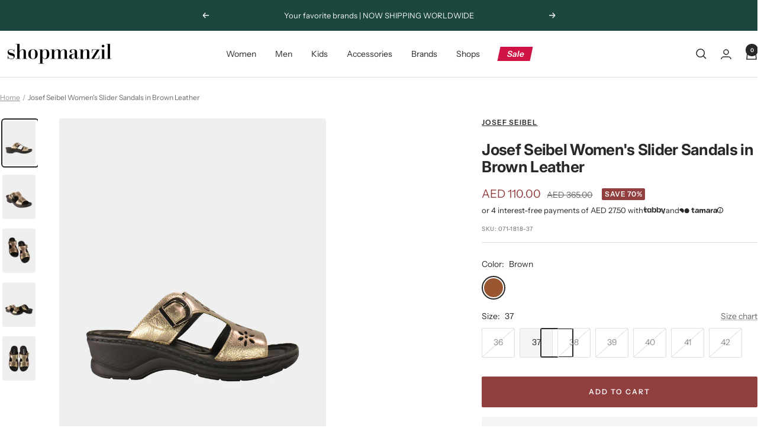

--- FILE ---
content_type: text/html; charset=utf-8
request_url: https://shopmanzil.com/products/071-1818-josef-seibel-women-slider-sandals-leather
body_size: 40971
content:
<!doctype html><html class="no-js" lang="en" dir="ltr">
  <head>
    <meta charset="utf-8">
    <meta name="viewport" content="width=device-width, initial-scale=1.0, height=device-height, minimum-scale=1.0, maximum-scale=1.0">
    <meta name="theme-color" content="#ffffff">

    <title>Josef Seibel Women&#39;s Slider Sandals in Brown Leather</title><meta name="description" content="Highlights Serves as your most comfortable, everyday wear Using the best quality materials, superior workmanship and hand-sewn construction to give the best comfort and fit in every pair Hand stitching offers increased flexibility and durability in every pair Overview The most comfortable everyday wear shoes &amp;amp; slip"><link rel="canonical" href="https://shopmanzil.com/products/071-1818-josef-seibel-women-slider-sandals-leather"><link rel="preconnect" href="https://cdn.shopify.com">
    <link rel="dns-prefetch" href="https://productreviews.shopifycdn.com">
    <link rel="dns-prefetch" href="https://www.google-analytics.com"><link rel="preconnect" href="https://fonts.shopifycdn.com" crossorigin><link rel="preload" as="style" href="//shopmanzil.com/cdn/shop/t/303/assets/theme.css?v=63478811914582994961750501867">
    <link rel="preload" as="script" href="//shopmanzil.com/cdn/shop/t/303/assets/vendor.js?v=32643890569905814191750397571">
    <link rel="preload" as="script" href="//shopmanzil.com/cdn/shop/t/303/assets/theme.js?v=13336148083894211201750397571"><link rel="preload" as="fetch" href="/products/071-1818-josef-seibel-women-slider-sandals-leather.js" crossorigin><link rel="preload" as="script" href="//shopmanzil.com/cdn/shop/t/303/assets/flickity.js?v=176646718982628074891750397571"><meta property="og:type" content="product">
  <meta property="og:title" content="Josef Seibel Women&#39;s Slider Sandals in Brown Leather">
  <meta property="product:price:amount" content="110.00">
  <meta property="product:price:currency" content="AED">
  <meta property="product:availability" content="in stock"><meta property="og:image" content="http://shopmanzil.com/cdn/shop/products/josef-seibel-women-slider-sandals-brown-leather-shoes-791.jpg?v=1752827329&width=1024">
  <meta property="og:image:secure_url" content="https://shopmanzil.com/cdn/shop/products/josef-seibel-women-slider-sandals-brown-leather-shoes-791.jpg?v=1752827329&width=1024">
  <meta property="og:image:width" content="2250">
  <meta property="og:image:height" content="3000"><meta property="og:description" content="Highlights Serves as your most comfortable, everyday wear Using the best quality materials, superior workmanship and hand-sewn construction to give the best comfort and fit in every pair Hand stitching offers increased flexibility and durability in every pair Overview The most comfortable everyday wear shoes &amp;amp; slip"><meta property="og:url" content="https://shopmanzil.com/products/071-1818-josef-seibel-women-slider-sandals-leather">
<meta property="og:site_name" content="Shopmanzil"><meta name="twitter:card" content="summary"><meta name="twitter:title" content="Josef Seibel Women&#39;s Slider Sandals in Brown Leather">
  <meta name="twitter:description" content="Highlights

Serves as your most comfortable, everyday wear
Using the best quality materials, superior workmanship and hand-sewn construction to give the best comfort and fit in every pair
Hand stitching offers increased flexibility and durability in every pair

Overview
The most comfortable everyday wear shoes &amp;amp; slippers range offered from Josef Seibel since 1886. Using the best quality materials, superior workmanship, hand-sewn construction give the best comfort and fit in every pair. Hand stitching offers increased flexibility and durability in every pair.
Details

Toe Shape: Round
Closure/Fastener: Slip-on
Heel Profile: Low Heel
Sole Material: Polyurethane
Upper Material: Leather
"><meta name="twitter:image" content="https://shopmanzil.com/cdn/shop/products/josef-seibel-women-slider-sandals-brown-leather-shoes-791.jpg?v=1752827329&width=1200">
  <meta name="twitter:image:alt" content="Josef Seibel Women Slider Sandals in Brown Leather #color_Brown">
    <script type="application/ld+json">{"@context":"http:\/\/schema.org\/","@id":"\/products\/071-1818-josef-seibel-women-slider-sandals-leather#product","@type":"ProductGroup","brand":{"@type":"Brand","name":"Josef Seibel"},"category":"Shoes","description":"Highlights\n\nServes as your most comfortable, everyday wear\nUsing the best quality materials, superior workmanship and hand-sewn construction to give the best comfort and fit in every pair\nHand stitching offers increased flexibility and durability in every pair\n\nOverview\nThe most comfortable everyday wear shoes \u0026amp; slippers range offered from Josef Seibel since 1886. Using the best quality materials, superior workmanship, hand-sewn construction give the best comfort and fit in every pair. Hand stitching offers increased flexibility and durability in every pair.\nDetails\n\nToe Shape: Round\nClosure\/Fastener: Slip-on\nHeel Profile: Low Heel\nSole Material: Polyurethane\nUpper Material: Leather\n","hasVariant":[{"@id":"\/products\/071-1818-josef-seibel-women-slider-sandals-leather?variant=40051507822627#variant","@type":"Product","image":"https:\/\/shopmanzil.com\/cdn\/shop\/products\/josef-seibel-women-slider-sandals-brown-leather-shoes-791.jpg?v=1752827329\u0026width=1920","name":"Josef Seibel Women's Slider Sandals in Brown Leather - Brown \/ 36","offers":{"@id":"\/products\/071-1818-josef-seibel-women-slider-sandals-leather?variant=40051507822627#offer","@type":"Offer","availability":"http:\/\/schema.org\/OutOfStock","price":"110.00","priceCurrency":"AED","url":"https:\/\/shopmanzil.com\/products\/071-1818-josef-seibel-women-slider-sandals-leather?variant=40051507822627"},"sku":"071-1818-36"},{"@id":"\/products\/071-1818-josef-seibel-women-slider-sandals-leather?variant=40051507855395#variant","@type":"Product","image":"https:\/\/shopmanzil.com\/cdn\/shop\/products\/josef-seibel-women-slider-sandals-brown-leather-shoes-791.jpg?v=1752827329\u0026width=1920","name":"Josef Seibel Women's Slider Sandals in Brown Leather - Brown \/ 37","offers":{"@id":"\/products\/071-1818-josef-seibel-women-slider-sandals-leather?variant=40051507855395#offer","@type":"Offer","availability":"http:\/\/schema.org\/InStock","price":"110.00","priceCurrency":"AED","url":"https:\/\/shopmanzil.com\/products\/071-1818-josef-seibel-women-slider-sandals-leather?variant=40051507855395"},"sku":"071-1818-37"},{"@id":"\/products\/071-1818-josef-seibel-women-slider-sandals-leather?variant=40051507888163#variant","@type":"Product","image":"https:\/\/shopmanzil.com\/cdn\/shop\/products\/josef-seibel-women-slider-sandals-brown-leather-shoes-791.jpg?v=1752827329\u0026width=1920","name":"Josef Seibel Women's Slider Sandals in Brown Leather - Brown \/ 38","offers":{"@id":"\/products\/071-1818-josef-seibel-women-slider-sandals-leather?variant=40051507888163#offer","@type":"Offer","availability":"http:\/\/schema.org\/OutOfStock","price":"110.00","priceCurrency":"AED","url":"https:\/\/shopmanzil.com\/products\/071-1818-josef-seibel-women-slider-sandals-leather?variant=40051507888163"},"sku":"071-1818-38"},{"@id":"\/products\/071-1818-josef-seibel-women-slider-sandals-leather?variant=40051507920931#variant","@type":"Product","image":"https:\/\/shopmanzil.com\/cdn\/shop\/products\/josef-seibel-women-slider-sandals-brown-leather-shoes-791.jpg?v=1752827329\u0026width=1920","name":"Josef Seibel Women's Slider Sandals in Brown Leather - Brown \/ 39","offers":{"@id":"\/products\/071-1818-josef-seibel-women-slider-sandals-leather?variant=40051507920931#offer","@type":"Offer","availability":"http:\/\/schema.org\/OutOfStock","price":"110.00","priceCurrency":"AED","url":"https:\/\/shopmanzil.com\/products\/071-1818-josef-seibel-women-slider-sandals-leather?variant=40051507920931"},"sku":"071-1818-39"},{"@id":"\/products\/071-1818-josef-seibel-women-slider-sandals-leather?variant=40051507953699#variant","@type":"Product","image":"https:\/\/shopmanzil.com\/cdn\/shop\/products\/josef-seibel-women-slider-sandals-brown-leather-shoes-791.jpg?v=1752827329\u0026width=1920","name":"Josef Seibel Women's Slider Sandals in Brown Leather - Brown \/ 40","offers":{"@id":"\/products\/071-1818-josef-seibel-women-slider-sandals-leather?variant=40051507953699#offer","@type":"Offer","availability":"http:\/\/schema.org\/OutOfStock","price":"110.00","priceCurrency":"AED","url":"https:\/\/shopmanzil.com\/products\/071-1818-josef-seibel-women-slider-sandals-leather?variant=40051507953699"},"sku":"071-1818-40"},{"@id":"\/products\/071-1818-josef-seibel-women-slider-sandals-leather?variant=40051507986467#variant","@type":"Product","image":"https:\/\/shopmanzil.com\/cdn\/shop\/products\/josef-seibel-women-slider-sandals-brown-leather-shoes-791.jpg?v=1752827329\u0026width=1920","name":"Josef Seibel Women's Slider Sandals in Brown Leather - Brown \/ 41","offers":{"@id":"\/products\/071-1818-josef-seibel-women-slider-sandals-leather?variant=40051507986467#offer","@type":"Offer","availability":"http:\/\/schema.org\/OutOfStock","price":"110.00","priceCurrency":"AED","url":"https:\/\/shopmanzil.com\/products\/071-1818-josef-seibel-women-slider-sandals-leather?variant=40051507986467"},"sku":"071-1818-41"},{"@id":"\/products\/071-1818-josef-seibel-women-slider-sandals-leather?variant=40051508019235#variant","@type":"Product","image":"https:\/\/shopmanzil.com\/cdn\/shop\/products\/josef-seibel-women-slider-sandals-brown-leather-shoes-791.jpg?v=1752827329\u0026width=1920","name":"Josef Seibel Women's Slider Sandals in Brown Leather - Brown \/ 42","offers":{"@id":"\/products\/071-1818-josef-seibel-women-slider-sandals-leather?variant=40051508019235#offer","@type":"Offer","availability":"http:\/\/schema.org\/OutOfStock","price":"110.00","priceCurrency":"AED","url":"https:\/\/shopmanzil.com\/products\/071-1818-josef-seibel-women-slider-sandals-leather?variant=40051508019235"},"sku":"071-1818-42"}],"name":"Josef Seibel Women's Slider Sandals in Brown Leather","productGroupID":"6550891692067","url":"https:\/\/shopmanzil.com\/products\/071-1818-josef-seibel-women-slider-sandals-leather"}</script><script type="application/ld+json">
  {
    "@context": "https://schema.org",
    "@type": "BreadcrumbList",
    "itemListElement": [{
        "@type": "ListItem",
        "position": 1,
        "name": "Home",
        "item": "https://shopmanzil.com"
      },{
            "@type": "ListItem",
            "position": 2,
            "name": "Josef Seibel Women's Slider Sandals in Brown Leather",
            "item": "https://shopmanzil.com/products/071-1818-josef-seibel-women-slider-sandals-leather"
          }]
  }
</script>
    <link rel="preload" href="//shopmanzil.com/cdn/fonts/inter/inter_n7.02711e6b374660cfc7915d1afc1c204e633421e4.woff2" as="font" type="font/woff2" crossorigin><link rel="preload" href="//shopmanzil.com/cdn/fonts/instrument_sans/instrumentsans_n4.db86542ae5e1596dbdb28c279ae6c2086c4c5bfa.woff2" as="font" type="font/woff2" crossorigin><style>
  /* Typography (heading) */
  @font-face {
  font-family: Inter;
  font-weight: 700;
  font-style: normal;
  font-display: swap;
  src: url("//shopmanzil.com/cdn/fonts/inter/inter_n7.02711e6b374660cfc7915d1afc1c204e633421e4.woff2") format("woff2"),
       url("//shopmanzil.com/cdn/fonts/inter/inter_n7.6dab87426f6b8813070abd79972ceaf2f8d3b012.woff") format("woff");
}

@font-face {
  font-family: Inter;
  font-weight: 700;
  font-style: italic;
  font-display: swap;
  src: url("//shopmanzil.com/cdn/fonts/inter/inter_i7.b377bcd4cc0f160622a22d638ae7e2cd9b86ea4c.woff2") format("woff2"),
       url("//shopmanzil.com/cdn/fonts/inter/inter_i7.7c69a6a34e3bb44fcf6f975857e13b9a9b25beb4.woff") format("woff");
}

/* Typography (body) */
  @font-face {
  font-family: "Instrument Sans";
  font-weight: 400;
  font-style: normal;
  font-display: swap;
  src: url("//shopmanzil.com/cdn/fonts/instrument_sans/instrumentsans_n4.db86542ae5e1596dbdb28c279ae6c2086c4c5bfa.woff2") format("woff2"),
       url("//shopmanzil.com/cdn/fonts/instrument_sans/instrumentsans_n4.510f1b081e58d08c30978f465518799851ef6d8b.woff") format("woff");
}

@font-face {
  font-family: "Instrument Sans";
  font-weight: 400;
  font-style: italic;
  font-display: swap;
  src: url("//shopmanzil.com/cdn/fonts/instrument_sans/instrumentsans_i4.028d3c3cd8d085648c808ceb20cd2fd1eb3560e5.woff2") format("woff2"),
       url("//shopmanzil.com/cdn/fonts/instrument_sans/instrumentsans_i4.7e90d82df8dee29a99237cd19cc529d2206706a2.woff") format("woff");
}

@font-face {
  font-family: "Instrument Sans";
  font-weight: 600;
  font-style: normal;
  font-display: swap;
  src: url("//shopmanzil.com/cdn/fonts/instrument_sans/instrumentsans_n6.27dc66245013a6f7f317d383a3cc9a0c347fb42d.woff2") format("woff2"),
       url("//shopmanzil.com/cdn/fonts/instrument_sans/instrumentsans_n6.1a71efbeeb140ec495af80aad612ad55e19e6d0e.woff") format("woff");
}

@font-face {
  font-family: "Instrument Sans";
  font-weight: 600;
  font-style: italic;
  font-display: swap;
  src: url("//shopmanzil.com/cdn/fonts/instrument_sans/instrumentsans_i6.ba8063f6adfa1e7ffe690cc5efa600a1e0a8ec32.woff2") format("woff2"),
       url("//shopmanzil.com/cdn/fonts/instrument_sans/instrumentsans_i6.a5bb29b76a0bb820ddaa9417675a5d0bafaa8c1f.woff") format("woff");
}

:root {--heading-color: 40, 40, 40;
    --text-color: 40, 40, 40;
    --background: 255, 255, 255;
    --secondary-background: 245, 245, 245;
    --border-color: 223, 223, 223;
    --border-color-darker: 169, 169, 169;
    --success-color: 145, 62, 62;
    --success-background: 233, 216, 216;
    --error-color: 222, 42, 42;
    --error-background: 253, 240, 240;
    --primary-button-background: 40, 40, 40;
    --primary-button-text-color: 245, 245, 245;
    --secondary-button-background: 145, 62, 62;
    --secondary-button-text-color: 245, 245, 245;
    --product-star-rating: 246, 164, 41;
    --product-on-sale-accent: 145, 62, 62;
    --product-sold-out-accent: 111, 113, 155;
    --product-custom-label-background: 64, 93, 230;
    --product-custom-label-text-color: 255, 255, 255;
    --product-custom-label-2-background: 243, 255, 52;
    --product-custom-label-2-text-color: 0, 0, 0;
    --product-low-stock-text-color: 222, 42, 42;
    --product-in-stock-text-color: 46, 158, 123;
    --loading-bar-background: 40, 40, 40;

    /* We duplicate some "base" colors as root colors, which is useful to use on drawer elements or popover without. Those should not be overridden to avoid issues */
    --root-heading-color: 40, 40, 40;
    --root-text-color: 40, 40, 40;
    --root-background: 255, 255, 255;
    --root-border-color: 223, 223, 223;
    --root-primary-button-background: 40, 40, 40;
    --root-primary-button-text-color: 245, 245, 245;

    --base-font-size: 14px;
    --heading-font-family: Inter, sans-serif;
    --heading-font-weight: 700;
    --heading-font-style: normal;
    --heading-text-transform: normal;
    --text-font-family: "Instrument Sans", sans-serif;
    --text-font-weight: 400;
    --text-font-style: normal;
    --text-font-bold-weight: 600;

    /* Typography (font size) */
    --heading-xxsmall-font-size: 10px;
    --heading-xsmall-font-size: 10px;
    --heading-small-font-size: 11px;
    --heading-large-font-size: 32px;
    --heading-h1-font-size: 32px;
    --heading-h2-font-size: 28px;
    --heading-h3-font-size: 26px;
    --heading-h4-font-size: 22px;
    --heading-h5-font-size: 18px;
    --heading-h6-font-size: 16px;

    /* Control the look and feel of the theme by changing radius of various elements */
    --button-border-radius: 2px;
    --block-border-radius: 8px;
    --block-border-radius-reduced: 4px;
    --color-swatch-border-radius: 100%;

    /* Button size */
    --button-height: 48px;
    --button-small-height: 40px;

    /* Form related */
    --form-input-field-height: 48px;
    --form-input-gap: 16px;
    --form-submit-margin: 24px;

    /* Product listing related variables */
    --product-list-block-spacing: 32px;

    /* Video related */
    --play-button-background: 255, 255, 255;
    --play-button-arrow: 40, 40, 40;

    /* RTL support */
    --transform-logical-flip: 1;
    --transform-origin-start: left;
    --transform-origin-end: right;

    /* Other */
    --zoom-cursor-svg-url: url(//shopmanzil.com/cdn/shop/t/303/assets/zoom-cursor.svg?v=12212424672545220531750507414);
    --arrow-right-svg-url: url(//shopmanzil.com/cdn/shop/t/303/assets/arrow-right.svg?v=67433425717981915691750397992);
    --arrow-left-svg-url: url(//shopmanzil.com/cdn/shop/t/303/assets/arrow-left.svg?v=130031681153462646961750397992);

    /* Some useful variables that we can reuse in our CSS. Some explanation are needed for some of them:
       - container-max-width-minus-gutters: represents the container max width without the edge gutters
       - container-outer-width: considering the screen width, represent all the space outside the container
       - container-outer-margin: same as container-outer-width but get set to 0 inside a container
       - container-inner-width: the effective space inside the container (minus gutters)
       - grid-column-width: represents the width of a single column of the grid
       - vertical-breather: this is a variable that defines the global "spacing" between sections, and inside the section
                            to create some "breath" and minimum spacing
     */
    --container-max-width: 1600px;
    --container-gutter: 24px;
    --container-max-width-minus-gutters: calc(var(--container-max-width) - (var(--container-gutter)) * 2);
    --container-outer-width: max(calc((100vw - var(--container-max-width-minus-gutters)) / 2), var(--container-gutter));
    --container-outer-margin: var(--container-outer-width);
    --container-inner-width: calc(100vw - var(--container-outer-width) * 2);

    --grid-column-count: 10;
    --grid-gap: 24px;
    --grid-column-width: calc((100vw - var(--container-outer-width) * 2 - var(--grid-gap) * (var(--grid-column-count) - 1)) / var(--grid-column-count));

    --vertical-breather: 36px;
    --vertical-breather-tight: 36px;

    /* Shopify related variables */
    --payment-terms-background-color: #ffffff;
  }

  @media screen and (min-width: 741px) {
    :root {
      --container-gutter: 40px;
      --grid-column-count: 20;
      --vertical-breather: 48px;
      --vertical-breather-tight: 48px;

      /* Typography (font size) */
      --heading-xsmall-font-size: 11px;
      --heading-small-font-size: 12px;
      --heading-large-font-size: 48px;
      --heading-h1-font-size: 48px;
      --heading-h2-font-size: 36px;
      --heading-h3-font-size: 30px;
      --heading-h4-font-size: 22px;
      --heading-h5-font-size: 18px;
      --heading-h6-font-size: 16px;

      /* Form related */
      --form-input-field-height: 52px;
      --form-submit-margin: 32px;

      /* Button size */
      --button-height: 52px;
      --button-small-height: 44px;
    }
  }

  @media screen and (min-width: 1200px) {
    :root {
      --vertical-breather: 64px;
      --vertical-breather-tight: 48px;
      --product-list-block-spacing: 48px;

      /* Typography */
      --heading-large-font-size: 58px;
      --heading-h1-font-size: 50px;
      --heading-h2-font-size: 44px;
      --heading-h3-font-size: 32px;
      --heading-h4-font-size: 26px;
      --heading-h5-font-size: 22px;
      --heading-h6-font-size: 16px;
    }
  }

  @media screen and (min-width: 1600px) {
    :root {
      --vertical-breather: 64px;
      --vertical-breather-tight: 48px;
    }
  }
</style>
    <script>
  // This allows to expose several variables to the global scope, to be used in scripts
  window.themeVariables = {
    settings: {
      direction: "ltr",
      pageType: "product",
      cartCount: 0,
      moneyFormat: "AED {{amount}}",
      moneyWithCurrencyFormat: "AED {{amount}}",
      showVendor: true,
      discountMode: "percentage",
      currencyCodeEnabled: false,
      cartType: "message",
      cartCurrency: "AED",
      mobileZoomFactor: 2.5
    },

    routes: {
      host: "shopmanzil.com",
      rootUrl: "\/",
      rootUrlWithoutSlash: '',
      cartUrl: "\/cart",
      cartAddUrl: "\/cart\/add",
      cartChangeUrl: "\/cart\/change",
      searchUrl: "\/search",
      predictiveSearchUrl: "\/search\/suggest",
      productRecommendationsUrl: "\/recommendations\/products"
    },

    strings: {
      accessibilityDelete: "Delete",
      accessibilityClose: "Close",
      collectionSoldOut: "Sold out",
      collectionDiscount: "Save @savings@",
      productSalePrice: "Sale price",
      productRegularPrice: "Regular price",
      productFormUnavailable: "Unavailable",
      productFormSoldOut: "Sold out",
      productFormPreOrder: "Pre-order",
      productFormAddToCart: "Add to cart",
      searchNoResults: "No results could be found.",
      searchNewSearch: "New search",
      searchProducts: "Products",
      searchArticles: "Journal",
      searchPages: "Pages",
      searchCollections: "Collections",
      cartViewCart: "View cart",
      cartItemAdded: "Item added to your cart!",
      cartItemAddedShort: "Added to your cart!",
      cartAddOrderNote: "Add order note",
      cartEditOrderNote: "Edit order note",
      shippingEstimatorNoResults: "Sorry, we do not ship to your address.",
      shippingEstimatorOneResult: "There is one shipping rate for your address:",
      shippingEstimatorMultipleResults: "There are several shipping rates for your address:",
      shippingEstimatorError: "One or more error occurred while retrieving shipping rates:"
    },

    libs: {
      flickity: "\/\/shopmanzil.com\/cdn\/shop\/t\/303\/assets\/flickity.js?v=176646718982628074891750397571",
      photoswipe: "\/\/shopmanzil.com\/cdn\/shop\/t\/303\/assets\/photoswipe.js?v=132268647426145925301750397571",
      qrCode: "\/\/shopmanzil.com\/cdn\/shopifycloud\/storefront\/assets\/themes_support\/vendor\/qrcode-3f2b403b.js"
    },

    breakpoints: {
      phone: 'screen and (max-width: 740px)',
      tablet: 'screen and (min-width: 741px) and (max-width: 999px)',
      tabletAndUp: 'screen and (min-width: 741px)',
      pocket: 'screen and (max-width: 999px)',
      lap: 'screen and (min-width: 1000px) and (max-width: 1199px)',
      lapAndUp: 'screen and (min-width: 1000px)',
      desktop: 'screen and (min-width: 1200px)',
      wide: 'screen and (min-width: 1400px)'
    }
  };

  window.addEventListener('pageshow', async () => {
    const cartContent = await (await fetch(`${window.themeVariables.routes.cartUrl}.js`, {cache: 'reload'})).json();
    document.documentElement.dispatchEvent(new CustomEvent('cart:refresh', {detail: {cart: cartContent}}));
  });

  if ('noModule' in HTMLScriptElement.prototype) {
    // Old browsers (like IE) that does not support module will be considered as if not executing JS at all
    document.documentElement.className = document.documentElement.className.replace('no-js', 'js');

    requestAnimationFrame(() => {
      const viewportHeight = (window.visualViewport ? window.visualViewport.height : document.documentElement.clientHeight);
      document.documentElement.style.setProperty('--window-height',viewportHeight + 'px');
    });
  }// We save the product ID in local storage to be eventually used for recently viewed section
    try {
      const items = JSON.parse(localStorage.getItem('theme:recently-viewed-products') || '[]');

      // We check if the current product already exists, and if it does not, we add it at the start
      if (!items.includes(6550891692067)) {
        items.unshift(6550891692067);
      }

      localStorage.setItem('theme:recently-viewed-products', JSON.stringify(items.slice(0, 20)));
    } catch (e) {
      // Safari in private mode does not allow setting item, we silently fail
    }</script>

    <link rel="stylesheet" href="//shopmanzil.com/cdn/shop/t/303/assets/theme.css?v=63478811914582994961750501867">

    <script src="//shopmanzil.com/cdn/shop/t/303/assets/vendor.js?v=32643890569905814191750397571" defer></script>
    <script src="//shopmanzil.com/cdn/shop/t/303/assets/theme.js?v=13336148083894211201750397571" defer></script>
    <script src="//shopmanzil.com/cdn/shop/t/303/assets/custom.js?v=167639537848865775061750397571" defer></script>

    <script>window.performance && window.performance.mark && window.performance.mark('shopify.content_for_header.start');</script><meta name="google-site-verification" content="cPMV20eSyag5K1GMkfVydiXouXaIYjMmyxNEKFKQNz8">
<meta name="facebook-domain-verification" content="uwd81ja2mgwp9k816ouokc65t8ys7f">
<meta id="shopify-digital-wallet" name="shopify-digital-wallet" content="/28844294179/digital_wallets/dialog">
<link rel="alternate" type="application/json+oembed" href="https://shopmanzil.com/products/071-1818-josef-seibel-women-slider-sandals-leather.oembed">
<script async="async" src="/checkouts/internal/preloads.js?locale=en-AE"></script>
<script id="shopify-features" type="application/json">{"accessToken":"57938ec9eedc2601e86e97d7cc751b76","betas":["rich-media-storefront-analytics"],"domain":"shopmanzil.com","predictiveSearch":true,"shopId":28844294179,"locale":"en"}</script>
<script>var Shopify = Shopify || {};
Shopify.shop = "shopmanzil.myshopify.com";
Shopify.locale = "en";
Shopify.currency = {"active":"AED","rate":"1.0"};
Shopify.country = "AE";
Shopify.theme = {"name":"Shopmanzil V12.6.0 - Active Filter","id":161673936931,"schema_name":"Focal","schema_version":"12.6.0","theme_store_id":714,"role":"main"};
Shopify.theme.handle = "null";
Shopify.theme.style = {"id":null,"handle":null};
Shopify.cdnHost = "shopmanzil.com/cdn";
Shopify.routes = Shopify.routes || {};
Shopify.routes.root = "/";</script>
<script type="module">!function(o){(o.Shopify=o.Shopify||{}).modules=!0}(window);</script>
<script>!function(o){function n(){var o=[];function n(){o.push(Array.prototype.slice.apply(arguments))}return n.q=o,n}var t=o.Shopify=o.Shopify||{};t.loadFeatures=n(),t.autoloadFeatures=n()}(window);</script>
<script id="shop-js-analytics" type="application/json">{"pageType":"product"}</script>
<script defer="defer" async type="module" src="//shopmanzil.com/cdn/shopifycloud/shop-js/modules/v2/client.init-shop-cart-sync_DtuiiIyl.en.esm.js"></script>
<script defer="defer" async type="module" src="//shopmanzil.com/cdn/shopifycloud/shop-js/modules/v2/chunk.common_CUHEfi5Q.esm.js"></script>
<script type="module">
  await import("//shopmanzil.com/cdn/shopifycloud/shop-js/modules/v2/client.init-shop-cart-sync_DtuiiIyl.en.esm.js");
await import("//shopmanzil.com/cdn/shopifycloud/shop-js/modules/v2/chunk.common_CUHEfi5Q.esm.js");

  window.Shopify.SignInWithShop?.initShopCartSync?.({"fedCMEnabled":true,"windoidEnabled":true});

</script>
<script>(function() {
  var isLoaded = false;
  function asyncLoad() {
    if (isLoaded) return;
    isLoaded = true;
    var urls = ["\/\/cdn.shopify.com\/s\/files\/1\/0257\/0108\/9360\/t\/85\/assets\/usf-license.js?shop=shopmanzil.myshopify.com","https:\/\/atlantis.live.zoko.io\/scripts\/main.js?v=v2\u0026shop=shopmanzil.myshopify.com","https:\/\/ecommplugins-scripts.trustpilot.com\/v2.1\/js\/header.min.js?settings=eyJrZXkiOiJHMEVkZGJDMmVBaE1nRW9HIiwicyI6InNrdSJ9\u0026v=2.5\u0026shop=shopmanzil.myshopify.com","https:\/\/ecommplugins-trustboxsettings.trustpilot.com\/shopmanzil.myshopify.com.js?settings=1721724983695\u0026shop=shopmanzil.myshopify.com"];
    for (var i = 0; i < urls.length; i++) {
      var s = document.createElement('script');
      s.type = 'text/javascript';
      s.async = true;
      s.src = urls[i];
      var x = document.getElementsByTagName('script')[0];
      x.parentNode.insertBefore(s, x);
    }
  };
  if(window.attachEvent) {
    window.attachEvent('onload', asyncLoad);
  } else {
    window.addEventListener('load', asyncLoad, false);
  }
})();</script>
<script id="__st">var __st={"a":28844294179,"offset":14400,"reqid":"a73a6a68-286e-407f-bd14-91a8d6a147eb-1766491136","pageurl":"shopmanzil.com\/products\/071-1818-josef-seibel-women-slider-sandals-leather","u":"e749208f3d4c","p":"product","rtyp":"product","rid":6550891692067};</script>
<script>window.ShopifyPaypalV4VisibilityTracking = true;</script>
<script id="captcha-bootstrap">!function(){'use strict';const t='contact',e='account',n='new_comment',o=[[t,t],['blogs',n],['comments',n],[t,'customer']],c=[[e,'customer_login'],[e,'guest_login'],[e,'recover_customer_password'],[e,'create_customer']],r=t=>t.map((([t,e])=>`form[action*='/${t}']:not([data-nocaptcha='true']) input[name='form_type'][value='${e}']`)).join(','),a=t=>()=>t?[...document.querySelectorAll(t)].map((t=>t.form)):[];function s(){const t=[...o],e=r(t);return a(e)}const i='password',u='form_key',d=['recaptcha-v3-token','g-recaptcha-response','h-captcha-response',i],f=()=>{try{return window.sessionStorage}catch{return}},m='__shopify_v',_=t=>t.elements[u];function p(t,e,n=!1){try{const o=window.sessionStorage,c=JSON.parse(o.getItem(e)),{data:r}=function(t){const{data:e,action:n}=t;return t[m]||n?{data:e,action:n}:{data:t,action:n}}(c);for(const[e,n]of Object.entries(r))t.elements[e]&&(t.elements[e].value=n);n&&o.removeItem(e)}catch(o){console.error('form repopulation failed',{error:o})}}const l='form_type',E='cptcha';function T(t){t.dataset[E]=!0}const w=window,h=w.document,L='Shopify',v='ce_forms',y='captcha';let A=!1;((t,e)=>{const n=(g='f06e6c50-85a8-45c8-87d0-21a2b65856fe',I='https://cdn.shopify.com/shopifycloud/storefront-forms-hcaptcha/ce_storefront_forms_captcha_hcaptcha.v1.5.2.iife.js',D={infoText:'Protected by hCaptcha',privacyText:'Privacy',termsText:'Terms'},(t,e,n)=>{const o=w[L][v],c=o.bindForm;if(c)return c(t,g,e,D).then(n);var r;o.q.push([[t,g,e,D],n]),r=I,A||(h.body.append(Object.assign(h.createElement('script'),{id:'captcha-provider',async:!0,src:r})),A=!0)});var g,I,D;w[L]=w[L]||{},w[L][v]=w[L][v]||{},w[L][v].q=[],w[L][y]=w[L][y]||{},w[L][y].protect=function(t,e){n(t,void 0,e),T(t)},Object.freeze(w[L][y]),function(t,e,n,w,h,L){const[v,y,A,g]=function(t,e,n){const i=e?o:[],u=t?c:[],d=[...i,...u],f=r(d),m=r(i),_=r(d.filter((([t,e])=>n.includes(e))));return[a(f),a(m),a(_),s()]}(w,h,L),I=t=>{const e=t.target;return e instanceof HTMLFormElement?e:e&&e.form},D=t=>v().includes(t);t.addEventListener('submit',(t=>{const e=I(t);if(!e)return;const n=D(e)&&!e.dataset.hcaptchaBound&&!e.dataset.recaptchaBound,o=_(e),c=g().includes(e)&&(!o||!o.value);(n||c)&&t.preventDefault(),c&&!n&&(function(t){try{if(!f())return;!function(t){const e=f();if(!e)return;const n=_(t);if(!n)return;const o=n.value;o&&e.removeItem(o)}(t);const e=Array.from(Array(32),(()=>Math.random().toString(36)[2])).join('');!function(t,e){_(t)||t.append(Object.assign(document.createElement('input'),{type:'hidden',name:u})),t.elements[u].value=e}(t,e),function(t,e){const n=f();if(!n)return;const o=[...t.querySelectorAll(`input[type='${i}']`)].map((({name:t})=>t)),c=[...d,...o],r={};for(const[a,s]of new FormData(t).entries())c.includes(a)||(r[a]=s);n.setItem(e,JSON.stringify({[m]:1,action:t.action,data:r}))}(t,e)}catch(e){console.error('failed to persist form',e)}}(e),e.submit())}));const S=(t,e)=>{t&&!t.dataset[E]&&(n(t,e.some((e=>e===t))),T(t))};for(const o of['focusin','change'])t.addEventListener(o,(t=>{const e=I(t);D(e)&&S(e,y())}));const B=e.get('form_key'),M=e.get(l),P=B&&M;t.addEventListener('DOMContentLoaded',(()=>{const t=y();if(P)for(const e of t)e.elements[l].value===M&&p(e,B);[...new Set([...A(),...v().filter((t=>'true'===t.dataset.shopifyCaptcha))])].forEach((e=>S(e,t)))}))}(h,new URLSearchParams(w.location.search),n,t,e,['guest_login'])})(!1,!0)}();</script>
<script integrity="sha256-4kQ18oKyAcykRKYeNunJcIwy7WH5gtpwJnB7kiuLZ1E=" data-source-attribution="shopify.loadfeatures" defer="defer" src="//shopmanzil.com/cdn/shopifycloud/storefront/assets/storefront/load_feature-a0a9edcb.js" crossorigin="anonymous"></script>
<script data-source-attribution="shopify.dynamic_checkout.dynamic.init">var Shopify=Shopify||{};Shopify.PaymentButton=Shopify.PaymentButton||{isStorefrontPortableWallets:!0,init:function(){window.Shopify.PaymentButton.init=function(){};var t=document.createElement("script");t.src="https://shopmanzil.com/cdn/shopifycloud/portable-wallets/latest/portable-wallets.en.js",t.type="module",document.head.appendChild(t)}};
</script>
<script data-source-attribution="shopify.dynamic_checkout.buyer_consent">
  function portableWalletsHideBuyerConsent(e){var t=document.getElementById("shopify-buyer-consent"),n=document.getElementById("shopify-subscription-policy-button");t&&n&&(t.classList.add("hidden"),t.setAttribute("aria-hidden","true"),n.removeEventListener("click",e))}function portableWalletsShowBuyerConsent(e){var t=document.getElementById("shopify-buyer-consent"),n=document.getElementById("shopify-subscription-policy-button");t&&n&&(t.classList.remove("hidden"),t.removeAttribute("aria-hidden"),n.addEventListener("click",e))}window.Shopify?.PaymentButton&&(window.Shopify.PaymentButton.hideBuyerConsent=portableWalletsHideBuyerConsent,window.Shopify.PaymentButton.showBuyerConsent=portableWalletsShowBuyerConsent);
</script>
<script data-source-attribution="shopify.dynamic_checkout.cart.bootstrap">document.addEventListener("DOMContentLoaded",(function(){function t(){return document.querySelector("shopify-accelerated-checkout-cart, shopify-accelerated-checkout")}if(t())Shopify.PaymentButton.init();else{new MutationObserver((function(e,n){t()&&(Shopify.PaymentButton.init(),n.disconnect())})).observe(document.body,{childList:!0,subtree:!0})}}));
</script>
<script id='scb4127' type='text/javascript' async='' src='https://shopmanzil.com/cdn/shopifycloud/privacy-banner/storefront-banner.js'></script>
<script>window.performance && window.performance.mark && window.performance.mark('shopify.content_for_header.end');</script>

<link rel="apple-touch-icon" sizes="180x180" href="//shopmanzil.com/cdn/shop/files/apple-touch-icon.png?v=17870609601986254193">
<link rel="icon" type="image/png" sizes="32x32" href="//shopmanzil.com/cdn/shop/files/favicon-32x32.png?v=3245468915502222516">
<link rel="icon" type="image/png" sizes="16x16" href="//shopmanzil.com/cdn/shop/files/favicon-16x16.png?v=8892093640681274505">
<link rel="manifest" href="//shopmanzil.com/cdn/shop/files/site.webmanifest?v=15347032906407740290">
    
  
<script>window._usfTheme={
    id:161673936931,
    name:"Focal",
    version:"12.6.0",
    vendor:"Maestrooo",
    applied:1,
    assetUrl:"//shopmanzil.com/cdn/shop/t/303/assets/usf-boot.js?v=38212468180910935281750687043"
};
window._usfCustomerTags = null;
window._usfCollectionId = null;
window._usfCollectionDefaultSort = null;
window._usfLocale = "en";
window._usfRootUrl = "\/";
window.usf = {
  settings: {"online":1,"version":"1.0.2.4112","shop":"shopmanzil.myshopify.com","siteId":"55f58d3f-cb00-4a66-aad3-2b76b05c007a","resUrl":"//cdn.shopify.com/s/files/1/0257/0108/9360/t/85/assets/","analyticsApiUrl":"https://svc-1-analytics-usf.hotyon.com/set","searchSvcUrl":"https://svc-1-usf.hotyon.com/","enabledPlugins":["preview-usf","addtocart-usf"],"showGotoTop":1,"mobileBreakpoint":767,"decimals":2,"decimalDisplay":".","thousandSeparator":",","currency":"AED","priceLongFormat":"AED {0}","priceFormat":"AED {0}","plugins":{},"revision":86784761,"filters":{"filtersHorzStyle":"default","filtersHorzPosition":"left","filtersMobileStyle":"default"},"instantSearch":{"online":1,"searchBoxSelector":"input[name=q]","numOfSuggestions":6,"numOfProductMatches":6,"numOfCollections":4,"numOfPages":4,"layout":"two-columns","productDisplayType":"list","productColumnPosition":"left","productsPerRow":2,"showPopularProducts":1,"numOfPopularProducts":6,"numOfRecentSearches":5},"search":{"online":1,"sortFields":["-date","bestselling","r","title","-title","price","-price","-discount"],"searchResultsUrl":"/search","more":"more","itemsPerPage":28,"imageSizeType":"fixed","imageSize":"600,350","showSearchInputOnSearchPage":1,"showAltImage":1,"showVendor":1,"showSale":1,"showSoldOut":1,"canChangeUrl":1},"collections":{"online":1,"collectionsPageUrl":"/pages/collections"},"filterNavigation":{"showFilterArea":1,"showProductCount":1},"translation_en":{"search":"Search","latestSearches":"Latest searches","popularSearches":"Popular searches","viewAllResultsFor":"view all results for <span class=\"usf-highlight\">{0}</span>","viewAllResults":"view all results","noMatchesFoundFor":"No matches found for \"<b>{0}</b>\". Please try again with a different term.","productSearchResultWithTermSummary":"<b>{0}</b> results for '<b>{1}</b>'","productSearchResultSummary":"<b>{0}</b> products","productSearchNoResults":"<h2>No matching for '<b>{0}</b>'.</h2><p>But don't give up – check the filters, spelling or try less specific search terms.</p>","productSearchNoResultsEmptyTerm":"<h2>No results found.</h2><p>But don't give up – check the filters or try less specific terms.</p>","clearAll":"Clear all","clear":"Clear","clearAllFilters":"Clear all filters","clearFiltersBy":"Clear filters by {0}","filterBy":"Filter by {0}","sort":"Sort","sortBy_r":"Relevance","sortBy_title":"Title: A-Z","sortBy_-title":"Title: Z-A","sortBy_date":"Date: Old to New","sortBy_-date":"Date: New to Old","sortBy_price":"Price: Low to High","sortBy_-price":"Price: High to Low","sortBy_percentSale":"Percent sales: Low to High","sortBy_-percentSale":"Percent sales: High to Low","sortBy_-discount":"Discount: High to Low","sortBy_bestselling":"Best selling","sortBy_-available":"Inventory: High to Low","sortBy_producttype":"Product Type: A-Z","sortBy_-producttype":"Product Type: Z-A","sortBy_random":"Random","filters":"Filters","filterOptions":"Filter options","clearFilterOptions":"Clear all filter options","youHaveViewed":"You've viewed {0} of {1} products","loadMore":"Load more","loadPrev":"Load previous","productMatches":"Product matches","trending":"Trending","didYouMean":"Sorry, nothing found for '<b>{0}</b>'.<br>Did you mean '<b>{1}</b>'?","searchSuggestions":"Search suggestions","popularSearch":"Popular search","quantity":"Quantity","selectedVariantNotAvailable":"The selected variant is not available.","addToCart":"Add to cart","seeFullDetails":"See full details","chooseOptions":"Choose options","quickView":"Quick view","sale":"Sale","save":"Save","soldOut":"Sold out","viewItems":"View items","more":"More","all":"All","prevPage":"Previous page","gotoPage":"Go to page {0}","nextPage":"Next page","from":"From","collections":"Collections","pages":"Pages","sortBy_option:color":"color: A-Z","sortBy_-option:color":"color: Z-A","sortBy_option:Color":"Color: A-Z","sortBy_-option:Color":"Color: Z-A","sortBy_option:Denominations":"Denominations: A-Z","sortBy_-option:Denominations":"Denominations: Z-A","sortBy_option:Size":"Size: A-Z","sortBy_-option:Size":"Size: Z-A","sortBy_option:Size (Inches)":"Size (Inches): A-Z","sortBy_-option:Size (Inches)":"Size (Inches): Z-A","sortBy_option:Material":"Material: A-Z","sortBy_-option:Material":"Material: Z-A","sortBy_metafield:MyNamespace.MyKey1":"MyNamespace.MyKey1: A-Z","sortBy_-metafield:MyNamespace.MyKey1":"MyNamespace.MyKey1: Z-A","sortBy_option:Accessory size":"Accessory size: A-Z","sortBy_-option:Accessory size":"Accessory size: Z-A","sortBy_option:size":"size: A-Z","sortBy_-option:size":"size: Z-A","sortBy_metafield:shopify.color-pattern":"shopify.color-pattern: A-Z","sortBy_-metafield:shopify.color-pattern":"shopify.color-pattern: Z-A","sortBy_metafield:custom.customer_view_gender":"custom.customer_view_gender: A-Z","sortBy_-metafield:custom.customer_view_gender":"custom.customer_view_gender: Z-A"}}
}
</script>
<script src="//shopmanzil.com/cdn/shop/t/303/assets/usf-boot.js?v=38212468180910935281750687043" async></script>
<script src="https://cdn.shopify.com/extensions/019b440c-f490-7d6e-a16d-2a26887d90a0/pdf-invoice-customizer-1-115/assets/invoice_download_embed.js" type="text/javascript" defer="defer"></script>
<link href="https://cdn.shopify.com/extensions/019b440c-f490-7d6e-a16d-2a26887d90a0/pdf-invoice-customizer-1-115/assets/style.css" rel="stylesheet" type="text/css" media="all">
<link href="https://monorail-edge.shopifysvc.com" rel="dns-prefetch">
<script>(function(){if ("sendBeacon" in navigator && "performance" in window) {try {var session_token_from_headers = performance.getEntriesByType('navigation')[0].serverTiming.find(x => x.name == '_s').description;} catch {var session_token_from_headers = undefined;}var session_cookie_matches = document.cookie.match(/_shopify_s=([^;]*)/);var session_token_from_cookie = session_cookie_matches && session_cookie_matches.length === 2 ? session_cookie_matches[1] : "";var session_token = session_token_from_headers || session_token_from_cookie || "";function handle_abandonment_event(e) {var entries = performance.getEntries().filter(function(entry) {return /monorail-edge.shopifysvc.com/.test(entry.name);});if (!window.abandonment_tracked && entries.length === 0) {window.abandonment_tracked = true;var currentMs = Date.now();var navigation_start = performance.timing.navigationStart;var payload = {shop_id: 28844294179,url: window.location.href,navigation_start,duration: currentMs - navigation_start,session_token,page_type: "product"};window.navigator.sendBeacon("https://monorail-edge.shopifysvc.com/v1/produce", JSON.stringify({schema_id: "online_store_buyer_site_abandonment/1.1",payload: payload,metadata: {event_created_at_ms: currentMs,event_sent_at_ms: currentMs}}));}}window.addEventListener('pagehide', handle_abandonment_event);}}());</script>
<script id="web-pixels-manager-setup">(function e(e,d,r,n,o){if(void 0===o&&(o={}),!Boolean(null===(a=null===(i=window.Shopify)||void 0===i?void 0:i.analytics)||void 0===a?void 0:a.replayQueue)){var i,a;window.Shopify=window.Shopify||{};var t=window.Shopify;t.analytics=t.analytics||{};var s=t.analytics;s.replayQueue=[],s.publish=function(e,d,r){return s.replayQueue.push([e,d,r]),!0};try{self.performance.mark("wpm:start")}catch(e){}var l=function(){var e={modern:/Edge?\/(1{2}[4-9]|1[2-9]\d|[2-9]\d{2}|\d{4,})\.\d+(\.\d+|)|Firefox\/(1{2}[4-9]|1[2-9]\d|[2-9]\d{2}|\d{4,})\.\d+(\.\d+|)|Chrom(ium|e)\/(9{2}|\d{3,})\.\d+(\.\d+|)|(Maci|X1{2}).+ Version\/(15\.\d+|(1[6-9]|[2-9]\d|\d{3,})\.\d+)([,.]\d+|)( \(\w+\)|)( Mobile\/\w+|) Safari\/|Chrome.+OPR\/(9{2}|\d{3,})\.\d+\.\d+|(CPU[ +]OS|iPhone[ +]OS|CPU[ +]iPhone|CPU IPhone OS|CPU iPad OS)[ +]+(15[._]\d+|(1[6-9]|[2-9]\d|\d{3,})[._]\d+)([._]\d+|)|Android:?[ /-](13[3-9]|1[4-9]\d|[2-9]\d{2}|\d{4,})(\.\d+|)(\.\d+|)|Android.+Firefox\/(13[5-9]|1[4-9]\d|[2-9]\d{2}|\d{4,})\.\d+(\.\d+|)|Android.+Chrom(ium|e)\/(13[3-9]|1[4-9]\d|[2-9]\d{2}|\d{4,})\.\d+(\.\d+|)|SamsungBrowser\/([2-9]\d|\d{3,})\.\d+/,legacy:/Edge?\/(1[6-9]|[2-9]\d|\d{3,})\.\d+(\.\d+|)|Firefox\/(5[4-9]|[6-9]\d|\d{3,})\.\d+(\.\d+|)|Chrom(ium|e)\/(5[1-9]|[6-9]\d|\d{3,})\.\d+(\.\d+|)([\d.]+$|.*Safari\/(?![\d.]+ Edge\/[\d.]+$))|(Maci|X1{2}).+ Version\/(10\.\d+|(1[1-9]|[2-9]\d|\d{3,})\.\d+)([,.]\d+|)( \(\w+\)|)( Mobile\/\w+|) Safari\/|Chrome.+OPR\/(3[89]|[4-9]\d|\d{3,})\.\d+\.\d+|(CPU[ +]OS|iPhone[ +]OS|CPU[ +]iPhone|CPU IPhone OS|CPU iPad OS)[ +]+(10[._]\d+|(1[1-9]|[2-9]\d|\d{3,})[._]\d+)([._]\d+|)|Android:?[ /-](13[3-9]|1[4-9]\d|[2-9]\d{2}|\d{4,})(\.\d+|)(\.\d+|)|Mobile Safari.+OPR\/([89]\d|\d{3,})\.\d+\.\d+|Android.+Firefox\/(13[5-9]|1[4-9]\d|[2-9]\d{2}|\d{4,})\.\d+(\.\d+|)|Android.+Chrom(ium|e)\/(13[3-9]|1[4-9]\d|[2-9]\d{2}|\d{4,})\.\d+(\.\d+|)|Android.+(UC? ?Browser|UCWEB|U3)[ /]?(15\.([5-9]|\d{2,})|(1[6-9]|[2-9]\d|\d{3,})\.\d+)\.\d+|SamsungBrowser\/(5\.\d+|([6-9]|\d{2,})\.\d+)|Android.+MQ{2}Browser\/(14(\.(9|\d{2,})|)|(1[5-9]|[2-9]\d|\d{3,})(\.\d+|))(\.\d+|)|K[Aa][Ii]OS\/(3\.\d+|([4-9]|\d{2,})\.\d+)(\.\d+|)/},d=e.modern,r=e.legacy,n=navigator.userAgent;return n.match(d)?"modern":n.match(r)?"legacy":"unknown"}(),u="modern"===l?"modern":"legacy",c=(null!=n?n:{modern:"",legacy:""})[u],f=function(e){return[e.baseUrl,"/wpm","/b",e.hashVersion,"modern"===e.buildTarget?"m":"l",".js"].join("")}({baseUrl:d,hashVersion:r,buildTarget:u}),m=function(e){var d=e.version,r=e.bundleTarget,n=e.surface,o=e.pageUrl,i=e.monorailEndpoint;return{emit:function(e){var a=e.status,t=e.errorMsg,s=(new Date).getTime(),l=JSON.stringify({metadata:{event_sent_at_ms:s},events:[{schema_id:"web_pixels_manager_load/3.1",payload:{version:d,bundle_target:r,page_url:o,status:a,surface:n,error_msg:t},metadata:{event_created_at_ms:s}}]});if(!i)return console&&console.warn&&console.warn("[Web Pixels Manager] No Monorail endpoint provided, skipping logging."),!1;try{return self.navigator.sendBeacon.bind(self.navigator)(i,l)}catch(e){}var u=new XMLHttpRequest;try{return u.open("POST",i,!0),u.setRequestHeader("Content-Type","text/plain"),u.send(l),!0}catch(e){return console&&console.warn&&console.warn("[Web Pixels Manager] Got an unhandled error while logging to Monorail."),!1}}}}({version:r,bundleTarget:l,surface:e.surface,pageUrl:self.location.href,monorailEndpoint:e.monorailEndpoint});try{o.browserTarget=l,function(e){var d=e.src,r=e.async,n=void 0===r||r,o=e.onload,i=e.onerror,a=e.sri,t=e.scriptDataAttributes,s=void 0===t?{}:t,l=document.createElement("script"),u=document.querySelector("head"),c=document.querySelector("body");if(l.async=n,l.src=d,a&&(l.integrity=a,l.crossOrigin="anonymous"),s)for(var f in s)if(Object.prototype.hasOwnProperty.call(s,f))try{l.dataset[f]=s[f]}catch(e){}if(o&&l.addEventListener("load",o),i&&l.addEventListener("error",i),u)u.appendChild(l);else{if(!c)throw new Error("Did not find a head or body element to append the script");c.appendChild(l)}}({src:f,async:!0,onload:function(){if(!function(){var e,d;return Boolean(null===(d=null===(e=window.Shopify)||void 0===e?void 0:e.analytics)||void 0===d?void 0:d.initialized)}()){var d=window.webPixelsManager.init(e)||void 0;if(d){var r=window.Shopify.analytics;r.replayQueue.forEach((function(e){var r=e[0],n=e[1],o=e[2];d.publishCustomEvent(r,n,o)})),r.replayQueue=[],r.publish=d.publishCustomEvent,r.visitor=d.visitor,r.initialized=!0}}},onerror:function(){return m.emit({status:"failed",errorMsg:"".concat(f," has failed to load")})},sri:function(e){var d=/^sha384-[A-Za-z0-9+/=]+$/;return"string"==typeof e&&d.test(e)}(c)?c:"",scriptDataAttributes:o}),m.emit({status:"loading"})}catch(e){m.emit({status:"failed",errorMsg:(null==e?void 0:e.message)||"Unknown error"})}}})({shopId: 28844294179,storefrontBaseUrl: "https://shopmanzil.com",extensionsBaseUrl: "https://extensions.shopifycdn.com/cdn/shopifycloud/web-pixels-manager",monorailEndpoint: "https://monorail-edge.shopifysvc.com/unstable/produce_batch",surface: "storefront-renderer",enabledBetaFlags: ["2dca8a86"],webPixelsConfigList: [{"id":"268173347","configuration":"{\"config\":\"{\\\"google_tag_ids\\\":[\\\"G-YWVD4ETH6Z\\\",\\\"AW-606868237\\\",\\\"GT-KF63444\\\"],\\\"target_country\\\":\\\"ZZ\\\",\\\"gtag_events\\\":[{\\\"type\\\":\\\"begin_checkout\\\",\\\"action_label\\\":[\\\"G-YWVD4ETH6Z\\\",\\\"AW-606868237\\\/l8dOCL3FltoBEI2msKEC\\\"]},{\\\"type\\\":\\\"search\\\",\\\"action_label\\\":[\\\"G-YWVD4ETH6Z\\\",\\\"AW-606868237\\\/bTjvCLjGltoBEI2msKEC\\\"]},{\\\"type\\\":\\\"view_item\\\",\\\"action_label\\\":[\\\"G-YWVD4ETH6Z\\\",\\\"AW-606868237\\\/aClMCLfFltoBEI2msKEC\\\",\\\"MC-NFR1KZDCZQ\\\"]},{\\\"type\\\":\\\"purchase\\\",\\\"action_label\\\":[\\\"G-YWVD4ETH6Z\\\",\\\"AW-606868237\\\/0cmcCLTFltoBEI2msKEC\\\",\\\"MC-NFR1KZDCZQ\\\"]},{\\\"type\\\":\\\"page_view\\\",\\\"action_label\\\":[\\\"G-YWVD4ETH6Z\\\",\\\"AW-606868237\\\/x55nCLHFltoBEI2msKEC\\\",\\\"MC-NFR1KZDCZQ\\\"]},{\\\"type\\\":\\\"add_payment_info\\\",\\\"action_label\\\":[\\\"G-YWVD4ETH6Z\\\",\\\"AW-606868237\\\/Nu7SCLvGltoBEI2msKEC\\\"]},{\\\"type\\\":\\\"add_to_cart\\\",\\\"action_label\\\":[\\\"G-YWVD4ETH6Z\\\",\\\"AW-606868237\\\/3JBfCLrFltoBEI2msKEC\\\"]}],\\\"enable_monitoring_mode\\\":false}\"}","eventPayloadVersion":"v1","runtimeContext":"OPEN","scriptVersion":"b2a88bafab3e21179ed38636efcd8a93","type":"APP","apiClientId":1780363,"privacyPurposes":[],"dataSharingAdjustments":{"protectedCustomerApprovalScopes":["read_customer_address","read_customer_email","read_customer_name","read_customer_personal_data","read_customer_phone"]}},{"id":"117899299","configuration":"{\"pixel_id\":\"328485805179368\",\"pixel_type\":\"facebook_pixel\",\"metaapp_system_user_token\":\"-\"}","eventPayloadVersion":"v1","runtimeContext":"OPEN","scriptVersion":"ca16bc87fe92b6042fbaa3acc2fbdaa6","type":"APP","apiClientId":2329312,"privacyPurposes":["ANALYTICS","MARKETING","SALE_OF_DATA"],"dataSharingAdjustments":{"protectedCustomerApprovalScopes":["read_customer_address","read_customer_email","read_customer_name","read_customer_personal_data","read_customer_phone"]}},{"id":"shopify-app-pixel","configuration":"{}","eventPayloadVersion":"v1","runtimeContext":"STRICT","scriptVersion":"0450","apiClientId":"shopify-pixel","type":"APP","privacyPurposes":["ANALYTICS","MARKETING"]},{"id":"shopify-custom-pixel","eventPayloadVersion":"v1","runtimeContext":"LAX","scriptVersion":"0450","apiClientId":"shopify-pixel","type":"CUSTOM","privacyPurposes":["ANALYTICS","MARKETING"]}],isMerchantRequest: false,initData: {"shop":{"name":"Shopmanzil","paymentSettings":{"currencyCode":"AED"},"myshopifyDomain":"shopmanzil.myshopify.com","countryCode":"AE","storefrontUrl":"https:\/\/shopmanzil.com"},"customer":null,"cart":null,"checkout":null,"productVariants":[{"price":{"amount":110.0,"currencyCode":"AED"},"product":{"title":"Josef Seibel Women's Slider Sandals in Brown Leather","vendor":"Josef Seibel","id":"6550891692067","untranslatedTitle":"Josef Seibel Women's Slider Sandals in Brown Leather","url":"\/products\/071-1818-josef-seibel-women-slider-sandals-leather","type":"Shoes"},"id":"40051507822627","image":{"src":"\/\/shopmanzil.com\/cdn\/shop\/products\/josef-seibel-women-slider-sandals-brown-leather-shoes-791.jpg?v=1752827329"},"sku":"071-1818-36","title":"Brown \/ 36","untranslatedTitle":"Brown \/ 36"},{"price":{"amount":110.0,"currencyCode":"AED"},"product":{"title":"Josef Seibel Women's Slider Sandals in Brown Leather","vendor":"Josef Seibel","id":"6550891692067","untranslatedTitle":"Josef Seibel Women's Slider Sandals in Brown Leather","url":"\/products\/071-1818-josef-seibel-women-slider-sandals-leather","type":"Shoes"},"id":"40051507855395","image":{"src":"\/\/shopmanzil.com\/cdn\/shop\/products\/josef-seibel-women-slider-sandals-brown-leather-shoes-791.jpg?v=1752827329"},"sku":"071-1818-37","title":"Brown \/ 37","untranslatedTitle":"Brown \/ 37"},{"price":{"amount":110.0,"currencyCode":"AED"},"product":{"title":"Josef Seibel Women's Slider Sandals in Brown Leather","vendor":"Josef Seibel","id":"6550891692067","untranslatedTitle":"Josef Seibel Women's Slider Sandals in Brown Leather","url":"\/products\/071-1818-josef-seibel-women-slider-sandals-leather","type":"Shoes"},"id":"40051507888163","image":{"src":"\/\/shopmanzil.com\/cdn\/shop\/products\/josef-seibel-women-slider-sandals-brown-leather-shoes-791.jpg?v=1752827329"},"sku":"071-1818-38","title":"Brown \/ 38","untranslatedTitle":"Brown \/ 38"},{"price":{"amount":110.0,"currencyCode":"AED"},"product":{"title":"Josef Seibel Women's Slider Sandals in Brown Leather","vendor":"Josef Seibel","id":"6550891692067","untranslatedTitle":"Josef Seibel Women's Slider Sandals in Brown Leather","url":"\/products\/071-1818-josef-seibel-women-slider-sandals-leather","type":"Shoes"},"id":"40051507920931","image":{"src":"\/\/shopmanzil.com\/cdn\/shop\/products\/josef-seibel-women-slider-sandals-brown-leather-shoes-791.jpg?v=1752827329"},"sku":"071-1818-39","title":"Brown \/ 39","untranslatedTitle":"Brown \/ 39"},{"price":{"amount":110.0,"currencyCode":"AED"},"product":{"title":"Josef Seibel Women's Slider Sandals in Brown Leather","vendor":"Josef Seibel","id":"6550891692067","untranslatedTitle":"Josef Seibel Women's Slider Sandals in Brown Leather","url":"\/products\/071-1818-josef-seibel-women-slider-sandals-leather","type":"Shoes"},"id":"40051507953699","image":{"src":"\/\/shopmanzil.com\/cdn\/shop\/products\/josef-seibel-women-slider-sandals-brown-leather-shoes-791.jpg?v=1752827329"},"sku":"071-1818-40","title":"Brown \/ 40","untranslatedTitle":"Brown \/ 40"},{"price":{"amount":110.0,"currencyCode":"AED"},"product":{"title":"Josef Seibel Women's Slider Sandals in Brown Leather","vendor":"Josef Seibel","id":"6550891692067","untranslatedTitle":"Josef Seibel Women's Slider Sandals in Brown Leather","url":"\/products\/071-1818-josef-seibel-women-slider-sandals-leather","type":"Shoes"},"id":"40051507986467","image":{"src":"\/\/shopmanzil.com\/cdn\/shop\/products\/josef-seibel-women-slider-sandals-brown-leather-shoes-791.jpg?v=1752827329"},"sku":"071-1818-41","title":"Brown \/ 41","untranslatedTitle":"Brown \/ 41"},{"price":{"amount":110.0,"currencyCode":"AED"},"product":{"title":"Josef Seibel Women's Slider Sandals in Brown Leather","vendor":"Josef Seibel","id":"6550891692067","untranslatedTitle":"Josef Seibel Women's Slider Sandals in Brown Leather","url":"\/products\/071-1818-josef-seibel-women-slider-sandals-leather","type":"Shoes"},"id":"40051508019235","image":{"src":"\/\/shopmanzil.com\/cdn\/shop\/products\/josef-seibel-women-slider-sandals-brown-leather-shoes-791.jpg?v=1752827329"},"sku":"071-1818-42","title":"Brown \/ 42","untranslatedTitle":"Brown \/ 42"}],"purchasingCompany":null},},"https://shopmanzil.com/cdn","1e666a24w2e65f183p6464de52mb8aad81d",{"modern":"","legacy":""},{"shopId":"28844294179","storefrontBaseUrl":"https:\/\/shopmanzil.com","extensionBaseUrl":"https:\/\/extensions.shopifycdn.com\/cdn\/shopifycloud\/web-pixels-manager","surface":"storefront-renderer","enabledBetaFlags":"[\"2dca8a86\"]","isMerchantRequest":"false","hashVersion":"1e666a24w2e65f183p6464de52mb8aad81d","publish":"custom","events":"[[\"page_viewed\",{}],[\"product_viewed\",{\"productVariant\":{\"price\":{\"amount\":110.0,\"currencyCode\":\"AED\"},\"product\":{\"title\":\"Josef Seibel Women's Slider Sandals in Brown Leather\",\"vendor\":\"Josef Seibel\",\"id\":\"6550891692067\",\"untranslatedTitle\":\"Josef Seibel Women's Slider Sandals in Brown Leather\",\"url\":\"\/products\/071-1818-josef-seibel-women-slider-sandals-leather\",\"type\":\"Shoes\"},\"id\":\"40051507855395\",\"image\":{\"src\":\"\/\/shopmanzil.com\/cdn\/shop\/products\/josef-seibel-women-slider-sandals-brown-leather-shoes-791.jpg?v=1752827329\"},\"sku\":\"071-1818-37\",\"title\":\"Brown \/ 37\",\"untranslatedTitle\":\"Brown \/ 37\"}}]]"});</script><script>
  window.ShopifyAnalytics = window.ShopifyAnalytics || {};
  window.ShopifyAnalytics.meta = window.ShopifyAnalytics.meta || {};
  window.ShopifyAnalytics.meta.currency = 'AED';
  var meta = {"product":{"id":6550891692067,"gid":"gid:\/\/shopify\/Product\/6550891692067","vendor":"Josef Seibel","type":"Shoes","handle":"071-1818-josef-seibel-women-slider-sandals-leather","variants":[{"id":40051507822627,"price":11000,"name":"Josef Seibel Women's Slider Sandals in Brown Leather - Brown \/ 36","public_title":"Brown \/ 36","sku":"071-1818-36"},{"id":40051507855395,"price":11000,"name":"Josef Seibel Women's Slider Sandals in Brown Leather - Brown \/ 37","public_title":"Brown \/ 37","sku":"071-1818-37"},{"id":40051507888163,"price":11000,"name":"Josef Seibel Women's Slider Sandals in Brown Leather - Brown \/ 38","public_title":"Brown \/ 38","sku":"071-1818-38"},{"id":40051507920931,"price":11000,"name":"Josef Seibel Women's Slider Sandals in Brown Leather - Brown \/ 39","public_title":"Brown \/ 39","sku":"071-1818-39"},{"id":40051507953699,"price":11000,"name":"Josef Seibel Women's Slider Sandals in Brown Leather - Brown \/ 40","public_title":"Brown \/ 40","sku":"071-1818-40"},{"id":40051507986467,"price":11000,"name":"Josef Seibel Women's Slider Sandals in Brown Leather - Brown \/ 41","public_title":"Brown \/ 41","sku":"071-1818-41"},{"id":40051508019235,"price":11000,"name":"Josef Seibel Women's Slider Sandals in Brown Leather - Brown \/ 42","public_title":"Brown \/ 42","sku":"071-1818-42"}],"remote":false},"page":{"pageType":"product","resourceType":"product","resourceId":6550891692067,"requestId":"a73a6a68-286e-407f-bd14-91a8d6a147eb-1766491136"}};
  for (var attr in meta) {
    window.ShopifyAnalytics.meta[attr] = meta[attr];
  }
</script>
<script class="analytics">
  (function () {
    var customDocumentWrite = function(content) {
      var jquery = null;

      if (window.jQuery) {
        jquery = window.jQuery;
      } else if (window.Checkout && window.Checkout.$) {
        jquery = window.Checkout.$;
      }

      if (jquery) {
        jquery('body').append(content);
      }
    };

    var hasLoggedConversion = function(token) {
      if (token) {
        return document.cookie.indexOf('loggedConversion=' + token) !== -1;
      }
      return false;
    }

    var setCookieIfConversion = function(token) {
      if (token) {
        var twoMonthsFromNow = new Date(Date.now());
        twoMonthsFromNow.setMonth(twoMonthsFromNow.getMonth() + 2);

        document.cookie = 'loggedConversion=' + token + '; expires=' + twoMonthsFromNow;
      }
    }

    var trekkie = window.ShopifyAnalytics.lib = window.trekkie = window.trekkie || [];
    if (trekkie.integrations) {
      return;
    }
    trekkie.methods = [
      'identify',
      'page',
      'ready',
      'track',
      'trackForm',
      'trackLink'
    ];
    trekkie.factory = function(method) {
      return function() {
        var args = Array.prototype.slice.call(arguments);
        args.unshift(method);
        trekkie.push(args);
        return trekkie;
      };
    };
    for (var i = 0; i < trekkie.methods.length; i++) {
      var key = trekkie.methods[i];
      trekkie[key] = trekkie.factory(key);
    }
    trekkie.load = function(config) {
      trekkie.config = config || {};
      trekkie.config.initialDocumentCookie = document.cookie;
      var first = document.getElementsByTagName('script')[0];
      var script = document.createElement('script');
      script.type = 'text/javascript';
      script.onerror = function(e) {
        var scriptFallback = document.createElement('script');
        scriptFallback.type = 'text/javascript';
        scriptFallback.onerror = function(error) {
                var Monorail = {
      produce: function produce(monorailDomain, schemaId, payload) {
        var currentMs = new Date().getTime();
        var event = {
          schema_id: schemaId,
          payload: payload,
          metadata: {
            event_created_at_ms: currentMs,
            event_sent_at_ms: currentMs
          }
        };
        return Monorail.sendRequest("https://" + monorailDomain + "/v1/produce", JSON.stringify(event));
      },
      sendRequest: function sendRequest(endpointUrl, payload) {
        // Try the sendBeacon API
        if (window && window.navigator && typeof window.navigator.sendBeacon === 'function' && typeof window.Blob === 'function' && !Monorail.isIos12()) {
          var blobData = new window.Blob([payload], {
            type: 'text/plain'
          });

          if (window.navigator.sendBeacon(endpointUrl, blobData)) {
            return true;
          } // sendBeacon was not successful

        } // XHR beacon

        var xhr = new XMLHttpRequest();

        try {
          xhr.open('POST', endpointUrl);
          xhr.setRequestHeader('Content-Type', 'text/plain');
          xhr.send(payload);
        } catch (e) {
          console.log(e);
        }

        return false;
      },
      isIos12: function isIos12() {
        return window.navigator.userAgent.lastIndexOf('iPhone; CPU iPhone OS 12_') !== -1 || window.navigator.userAgent.lastIndexOf('iPad; CPU OS 12_') !== -1;
      }
    };
    Monorail.produce('monorail-edge.shopifysvc.com',
      'trekkie_storefront_load_errors/1.1',
      {shop_id: 28844294179,
      theme_id: 161673936931,
      app_name: "storefront",
      context_url: window.location.href,
      source_url: "//shopmanzil.com/cdn/s/trekkie.storefront.8f32c7f0b513e73f3235c26245676203e1209161.min.js"});

        };
        scriptFallback.async = true;
        scriptFallback.src = '//shopmanzil.com/cdn/s/trekkie.storefront.8f32c7f0b513e73f3235c26245676203e1209161.min.js';
        first.parentNode.insertBefore(scriptFallback, first);
      };
      script.async = true;
      script.src = '//shopmanzil.com/cdn/s/trekkie.storefront.8f32c7f0b513e73f3235c26245676203e1209161.min.js';
      first.parentNode.insertBefore(script, first);
    };
    trekkie.load(
      {"Trekkie":{"appName":"storefront","development":false,"defaultAttributes":{"shopId":28844294179,"isMerchantRequest":null,"themeId":161673936931,"themeCityHash":"11024008844534991548","contentLanguage":"en","currency":"AED","eventMetadataId":"ae9a48e7-1867-4fd8-8e7e-e06d50784b1f"},"isServerSideCookieWritingEnabled":true,"monorailRegion":"shop_domain","enabledBetaFlags":["65f19447"]},"Session Attribution":{},"S2S":{"facebookCapiEnabled":true,"source":"trekkie-storefront-renderer","apiClientId":580111}}
    );

    var loaded = false;
    trekkie.ready(function() {
      if (loaded) return;
      loaded = true;

      window.ShopifyAnalytics.lib = window.trekkie;

      var originalDocumentWrite = document.write;
      document.write = customDocumentWrite;
      try { window.ShopifyAnalytics.merchantGoogleAnalytics.call(this); } catch(error) {};
      document.write = originalDocumentWrite;

      window.ShopifyAnalytics.lib.page(null,{"pageType":"product","resourceType":"product","resourceId":6550891692067,"requestId":"a73a6a68-286e-407f-bd14-91a8d6a147eb-1766491136","shopifyEmitted":true});

      var match = window.location.pathname.match(/checkouts\/(.+)\/(thank_you|post_purchase)/)
      var token = match? match[1]: undefined;
      if (!hasLoggedConversion(token)) {
        setCookieIfConversion(token);
        window.ShopifyAnalytics.lib.track("Viewed Product",{"currency":"AED","variantId":40051507822627,"productId":6550891692067,"productGid":"gid:\/\/shopify\/Product\/6550891692067","name":"Josef Seibel Women's Slider Sandals in Brown Leather - Brown \/ 36","price":"110.00","sku":"071-1818-36","brand":"Josef Seibel","variant":"Brown \/ 36","category":"Shoes","nonInteraction":true,"remote":false},undefined,undefined,{"shopifyEmitted":true});
      window.ShopifyAnalytics.lib.track("monorail:\/\/trekkie_storefront_viewed_product\/1.1",{"currency":"AED","variantId":40051507822627,"productId":6550891692067,"productGid":"gid:\/\/shopify\/Product\/6550891692067","name":"Josef Seibel Women's Slider Sandals in Brown Leather - Brown \/ 36","price":"110.00","sku":"071-1818-36","brand":"Josef Seibel","variant":"Brown \/ 36","category":"Shoes","nonInteraction":true,"remote":false,"referer":"https:\/\/shopmanzil.com\/products\/071-1818-josef-seibel-women-slider-sandals-leather"});
      }
    });


        var eventsListenerScript = document.createElement('script');
        eventsListenerScript.async = true;
        eventsListenerScript.src = "//shopmanzil.com/cdn/shopifycloud/storefront/assets/shop_events_listener-3da45d37.js";
        document.getElementsByTagName('head')[0].appendChild(eventsListenerScript);

})();</script>
  <script>
  if (!window.ga || (window.ga && typeof window.ga !== 'function')) {
    window.ga = function ga() {
      (window.ga.q = window.ga.q || []).push(arguments);
      if (window.Shopify && window.Shopify.analytics && typeof window.Shopify.analytics.publish === 'function') {
        window.Shopify.analytics.publish("ga_stub_called", {}, {sendTo: "google_osp_migration"});
      }
      console.error("Shopify's Google Analytics stub called with:", Array.from(arguments), "\nSee https://help.shopify.com/manual/promoting-marketing/pixels/pixel-migration#google for more information.");
    };
    if (window.Shopify && window.Shopify.analytics && typeof window.Shopify.analytics.publish === 'function') {
      window.Shopify.analytics.publish("ga_stub_initialized", {}, {sendTo: "google_osp_migration"});
    }
  }
</script>
<script
  defer
  src="https://shopmanzil.com/cdn/shopifycloud/perf-kit/shopify-perf-kit-2.1.2.min.js"
  data-application="storefront-renderer"
  data-shop-id="28844294179"
  data-render-region="gcp-us-central1"
  data-page-type="product"
  data-theme-instance-id="161673936931"
  data-theme-name="Focal"
  data-theme-version="12.6.0"
  data-monorail-region="shop_domain"
  data-resource-timing-sampling-rate="10"
  data-shs="true"
  data-shs-beacon="true"
  data-shs-export-with-fetch="true"
  data-shs-logs-sample-rate="1"
  data-shs-beacon-endpoint="https://shopmanzil.com/api/collect"
></script>
</head><body class="no-focus-outline  features--image-zoom" data-instant-allow-query-string><svg class="visually-hidden">
      <linearGradient id="rating-star-gradient-half">
        <stop offset="50%" stop-color="rgb(var(--product-star-rating))" />
        <stop offset="50%" stop-color="rgb(var(--product-star-rating))" stop-opacity="0.4" />
      </linearGradient>
    </svg>

    <a href="#main" class="visually-hidden skip-to-content">Skip to content</a>
    <loading-bar class="loading-bar"></loading-bar><!-- BEGIN sections: header-group -->
<div id="shopify-section-sections--21366067167267__announcement-bar" class="shopify-section shopify-section-group-header-group shopify-section--announcement-bar"><style>
  :root {
    --enable-sticky-announcement-bar: 0;
  }

  #shopify-section-sections--21366067167267__announcement-bar {
    --heading-color: 245, 245, 245;
    --text-color: 245, 245, 245;
    --primary-button-background: 86, 17, 42;
    --primary-button-text-color: 255, 255, 255;
    --section-background: 28, 71, 63;position: relative;}

  @media screen and (min-width: 741px) {
    :root {
      --enable-sticky-announcement-bar: 0;
    }

    #shopify-section-sections--21366067167267__announcement-bar {position: relative;
        z-index: unset;}
  }
</style><section>
    <announcement-bar auto-play cycle-speed="5" class="announcement-bar announcement-bar--multiple"><button data-action="prev" class="tap-area tap-area--large">
          <span class="visually-hidden">Previous</span>
          <svg fill="none" focusable="false" width="12" height="10" class="icon icon--nav-arrow-left-small  icon--direction-aware " viewBox="0 0 12 10">
        <path d="M12 5L2.25 5M2.25 5L6.15 9.16M2.25 5L6.15 0.840001" stroke="currentColor" stroke-width="1.5"></path>
      </svg>
        </button><div class="announcement-bar__list"><announcement-bar-item   class="announcement-bar__item" ><div class="announcement-bar__message text--small"><p>Your favorite brands | NOW SHIPPING WORLDWIDE</p></div></announcement-bar-item><announcement-bar-item hidden  class="announcement-bar__item" ><div class="announcement-bar__message text--small"><p>Free shipping all over U.A.E | ON ALL ORDERS OVER AED 100</p></div></announcement-bar-item></div><button data-action="next" class="tap-area tap-area--large">
          <span class="visually-hidden">Next</span>
          <svg fill="none" focusable="false" width="12" height="10" class="icon icon--nav-arrow-right-small  icon--direction-aware " viewBox="0 0 12 10">
        <path d="M-3.63679e-07 5L9.75 5M9.75 5L5.85 9.16M9.75 5L5.85 0.840001" stroke="currentColor" stroke-width="1.5"></path>
      </svg>
        </button></announcement-bar>
  </section>

  <script>
    document.documentElement.style.setProperty('--announcement-bar-height', document.getElementById('shopify-section-sections--21366067167267__announcement-bar').clientHeight + 'px');
  </script>
</div><div id="shopify-section-sections--21366067167267__header" class="shopify-section shopify-section-group-header-group shopify-section--header"><style>
  :root {
    --enable-sticky-header: 1;
    --enable-transparent-header: 0;
    --loading-bar-background: 40, 40, 40; /* Prevent the loading bar to be invisible */
  }

  #shopify-section-sections--21366067167267__header {--header-background: 255, 255, 255;
    --header-text-color: 40, 40, 40;
    --header-border-color: 223, 223, 223;
    --reduce-header-padding: 1;position: -webkit-sticky;
      position: sticky;
      top: 0;z-index: 4;
  }.shopify-section--announcement-bar ~ #shopify-section-sections--21366067167267__header {
      top: calc(var(--enable-sticky-announcement-bar, 0) * var(--announcement-bar-height, 0px));
    }#shopify-section-sections--21366067167267__header .header__logo-image {
    max-width: 150px;
  }

  @media screen and (min-width: 741px) {
    #shopify-section-sections--21366067167267__header .header__logo-image {
      max-width: 200px;
    }
  }

  @media screen and (min-width: 1200px) {/* For this navigation we have to move the logo and make sure the navigation takes the whole width */
      .header__logo {
        order: -1;
        flex: 1 1 0;
      }

      .header__inline-navigation {
        flex: 1 1 auto;
        justify-content: center;
        max-width: max-content;
        margin-inline: 48px;
      }}</style>

<store-header sticky  class="header header--bordered " role="banner"><div class="container">
    <div class="header__wrapper">
      <!-- LEFT PART -->
      <nav class="header__inline-navigation" role="navigation"><desktop-navigation>
  <ul class="header__linklist list--unstyled hidden-pocket hidden-lap" role="list"><li class="header__linklist-item has-dropdown" data-item-title="Women">
        <a class="header__linklist-link link--animated" href="/collections/women-footwear" aria-controls="desktop-menu-1" aria-expanded="false">Women</a><div hidden id="desktop-menu-1" class="mega-menu" >
              <div class="container">
                <div class="mega-menu__inner"><div class="mega-menu__columns-wrapper"><div class="mega-menu__column"><span class="mega-menu__title heading heading--small">Categories</span><ul class="linklist list--unstyled" role="list"><li class="linklist__item">
                                  <a href="/collections/womens-boots" class="link--faded">Boots</a>
                                </li><li class="linklist__item">
                                  <a href="/collections/womens-casual-shoes" class="link--faded">Casual Shoes</a>
                                </li><li class="linklist__item">
                                  <a href="/collections/womens-clogs-mules" class="link--faded">Clogs & Mules</a>
                                </li><li class="linklist__item">
                                  <a href="/collections/womens-heel-pumps" class="link--faded">Heels & Pumps</a>
                                </li><li class="linklist__item">
                                  <a href="/collections/women-sandals" class="link--faded">Sandals</a>
                                </li><li class="linklist__item">
                                  <a href="/collections/womens-sneakers-athletic" class="link--faded">Sneakers & Athletic</a>
                                </li><li class="linklist__item">
                                  <a href="/collections/women-work-safety-shoes" class="link--faded">Work & Safety Shoes</a>
                                </li><li class="linklist__item">
                                  <a href="/collections/women-footwear" class="link--faded">All Women's Shoes</a>
                                </li></ul></div><div class="mega-menu__column"><a href="/pages/all-brands" class="mega-menu__title heading heading--small">Popular Brands</a><ul class="linklist list--unstyled" role="list"><li class="linklist__item">
                                  <a href="/collections/biochic-womens-footwear" class="link--faded">Biochic</a>
                                </li><li class="linklist__item">
                                  <a href="/collections/carrano" class="link--faded">Carrano</a>
                                </li><li class="linklist__item">
                                  <a href="/collections/josef-seibel-women-footwear" class="link--faded">Josef Seibel</a>
                                </li><li class="linklist__item">
                                  <a href="/collections/michelle-morgan" class="link--faded">Michelle Morgan</a>
                                </li><li class="linklist__item">
                                  <a href="/collections/romika-women-footwear" class="link--faded">Romika</a>
                                </li><li class="linklist__item">
                                  <a href="/collections/skechers-womens-footwear" class="link--faded">Skechers</a>
                                </li><li class="linklist__item">
                                  <a href="/collections/vital-women-footwear" class="link--faded">Vital</a>
                                </li><li class="linklist__item">
                                  <a href="/pages/all-brands" class="link--faded">View all</a>
                                </li></ul></div><div class="mega-menu__column"><span class="mega-menu__title heading heading--small">Trending Now</span><ul class="linklist list--unstyled" role="list"><li class="linklist__item">
                                  <a href="/collections/vital-women-footwear" class="link--faded">Vital Wellness Shoes</a>
                                </li></ul></div></div><div class="mega-menu__images-wrapper "><a href="/collections/michelle-morgan" class="mega-menu__image-push image-zoom"><div class="mega-menu__image-wrapper"><img src="//shopmanzil.com/cdn/shop/files/michelle_morgan_sandals_promo.jpg?v=1750682611&amp;width=480" alt="michelle morgan sandals promo" srcset="//shopmanzil.com/cdn/shop/files/michelle_morgan_sandals_promo.jpg?v=1750682611&amp;width=352 352w, //shopmanzil.com/cdn/shop/files/michelle_morgan_sandals_promo.jpg?v=1750682611&amp;width=480 480w" width="480" height="600" loading="lazy" sizes="240,480,720" class="mega-menu__image">
                  </div><p class="mega-menu__heading heading heading--small">Michelle Morgan</p><span class="mega-menu__text">elegance and comfort for day-to-evening wear</span></a><a href="/collections/fitflop-womens-collection" class="mega-menu__image-push image-zoom"><div class="mega-menu__image-wrapper"><img src="//shopmanzil.com/cdn/shop/files/woman_sitting_and_wearing_fitflop_sandals.jpg?v=1750682757&amp;width=480" alt="" srcset="//shopmanzil.com/cdn/shop/files/woman_sitting_and_wearing_fitflop_sandals.jpg?v=1750682757&amp;width=352 352w, //shopmanzil.com/cdn/shop/files/woman_sitting_and_wearing_fitflop_sandals.jpg?v=1750682757&amp;width=480 480w" width="480" height="600" loading="lazy" sizes="240,480,720" class="mega-menu__image">
                  </div><p class="mega-menu__heading heading heading--small">Fitflop</p><span class="mega-menu__text">Made for Superwomen</span></a></div></div>
              </div>
            </div></li><li class="header__linklist-item has-dropdown" data-item-title="Men">
        <a class="header__linklist-link link--animated" href="/collections/men-footwear-collection" aria-controls="desktop-menu-2" aria-expanded="false">Men</a><div hidden id="desktop-menu-2" class="mega-menu" >
              <div class="container">
                <div class="mega-menu__inner"><div class="mega-menu__columns-wrapper"><div class="mega-menu__column"><span class="mega-menu__title heading heading--small">Categories</span><ul class="linklist list--unstyled" role="list"><li class="linklist__item">
                                  <a href="/collections/mens-boots" class="link--faded">Boots</a>
                                </li><li class="linklist__item">
                                  <a href="/collections/mens-casual-shoes" class="link--faded">Casual Shoes</a>
                                </li><li class="linklist__item">
                                  <a href="/collections/mens-clogs-mules" class="link--faded">Clogs & Mules</a>
                                </li><li class="linklist__item">
                                  <a href="/collections/mens-dress-shoes" class="link--faded">Dress Shoes</a>
                                </li><li class="linklist__item">
                                  <a href="/collections/mens-loafers" class="link--faded">Loafers & Boat Shoes</a>
                                </li><li class="linklist__item">
                                  <a href="/collections/men-sandals" class="link--faded">Sandals</a>
                                </li><li class="linklist__item">
                                  <a href="/collections/mens-sneakers-athletic-footwear" class="link--faded">Sneakers & Athletic</a>
                                </li><li class="linklist__item">
                                  <a href="/collections/mens-work-safety-shoes" class="link--faded">Work & Safety Shoes</a>
                                </li><li class="linklist__item">
                                  <a href="/collections/men-footwear-collection" class="link--faded">All Men's Shoes</a>
                                </li></ul></div><div class="mega-menu__column"><a href="/pages/all-brands" class="mega-menu__title heading heading--small">Popular Brands</a><ul class="linklist list--unstyled" role="list"><li class="linklist__item">
                                  <a href="/collections/barjeel-uno-mens-sandals" class="link--faded">Barjeel Uno</a>
                                </li><li class="linklist__item">
                                  <a href="/collections/caterpillar-men-footwear" class="link--faded">Caterpillar</a>
                                </li><li class="linklist__item">
                                  <a href="/collections/fitflop-men-collection" class="link--faded">Fitflop</a>
                                </li><li class="linklist__item">
                                  <a href="/collections/franzini-mens-shoes" class="link--faded">Franzini</a>
                                </li><li class="linklist__item">
                                  <a href="/collections/josef-seibel-mens-footwear" class="link--faded">Josef Seibel</a>
                                </li><li class="linklist__item">
                                  <a href="/collections/rieker-mens-footwear" class="link--faded">Rieker</a>
                                </li><li class="linklist__item">
                                  <a href="/collections/skechers-men-collection" class="link--faded">Skechers</a>
                                </li><li class="linklist__item">
                                  <a href="/collections/vital-men-footwear" class="link--faded">Vital</a>
                                </li><li class="linklist__item">
                                  <a href="/pages/all-brands" class="link--faded">View all</a>
                                </li></ul></div><div class="mega-menu__column"><span class="mega-menu__title heading heading--small">Trending Now</span><ul class="linklist list--unstyled" role="list"><li class="linklist__item">
                                  <a href="/collections/men-arabic-sandals" class="link--faded">Arabic Sandals</a>
                                </li><li class="linklist__item">
                                  <a href="/collections/mens-safety-boots" class="link--faded">Safety Boots</a>
                                </li><li class="linklist__item">
                                  <a href="/collections/mens-trainers" class="link--faded">Trainers</a>
                                </li></ul></div></div><div class="mega-menu__images-wrapper "><a href="/collections/fitflop-men-collection" class="mega-menu__image-push image-zoom"><div class="mega-menu__image-wrapper"><img src="//shopmanzil.com/cdn/shop/files/158130525_3669492763120108_2426845698153895938_n.jpg?v=1635660952&amp;width=500" alt="fitflop freeway III sandals" srcset="//shopmanzil.com/cdn/shop/files/158130525_3669492763120108_2426845698153895938_n.jpg?v=1635660952&amp;width=352 352w, //shopmanzil.com/cdn/shop/files/158130525_3669492763120108_2426845698153895938_n.jpg?v=1635660952&amp;width=500 500w" width="500" height="625" loading="lazy" sizes="240,480,720" class="mega-menu__image">
                  </div><p class="mega-menu__heading heading heading--small">Fitflop Sandals</p><span class="mega-menu__text">handsome, lightweight slides</span></a><a href="/collections/josef-seibel-mens-footwear" class="mega-menu__image-push image-zoom"><div class="mega-menu__image-wrapper"><img src="//shopmanzil.com/cdn/shop/files/josef_seibel_mens_banner.jpg?v=1641462047&amp;width=480" alt="man wearing josef seibel shoes" srcset="//shopmanzil.com/cdn/shop/files/josef_seibel_mens_banner.jpg?v=1641462047&amp;width=352 352w, //shopmanzil.com/cdn/shop/files/josef_seibel_mens_banner.jpg?v=1641462047&amp;width=480 480w" width="480" height="600" loading="lazy" sizes="240,480,720" class="mega-menu__image">
                  </div><p class="mega-menu__heading heading heading--small">Josef Seibel</p><span class="mega-menu__text">european comfort for all day, everyday wear</span></a></div></div>
              </div>
            </div></li><li class="header__linklist-item has-dropdown" data-item-title="Kids">
        <a class="header__linklist-link link--animated" href="/collections/kids-footwear" aria-controls="desktop-menu-3" aria-expanded="false">Kids</a><div hidden id="desktop-menu-3" class="mega-menu" >
              <div class="container">
                <div class="mega-menu__inner"><div class="mega-menu__columns-wrapper"><div class="mega-menu__column"><a href="/collections/boys-footwear-collection" class="mega-menu__title heading heading--small">Boys</a><ul class="linklist list--unstyled" role="list"><li class="linklist__item">
                                  <a href="/collections/boys-sandals" class="link--faded">Sandals</a>
                                </li><li class="linklist__item">
                                  <a href="/collections/boys-shoes" class="link--faded">Shoes</a>
                                </li><li class="linklist__item">
                                  <a href="/collections/boys-footwear-collection" class="link--faded">View all</a>
                                </li></ul></div><div class="mega-menu__column"><a href="/collections/girls-footwear-collection" class="mega-menu__title heading heading--small">Girls</a><ul class="linklist list--unstyled" role="list"><li class="linklist__item">
                                  <a href="/collections/girls-sandals" class="link--faded">Sandals</a>
                                </li><li class="linklist__item">
                                  <a href="/collections/girls-shoes" class="link--faded">Shoes</a>
                                </li><li class="linklist__item">
                                  <a href="/collections/girls-footwear-collection" class="link--faded">View all</a>
                                </li></ul></div><div class="mega-menu__column"><a href="/pages/all-brands" class="mega-menu__title heading heading--small">Popular Brands</a><ul class="linklist list--unstyled" role="list"><li class="linklist__item">
                                  <a href="/collections/barjeel-uno-boys-footwear" class="link--faded">Barjeel Uno</a>
                                </li><li class="linklist__item">
                                  <a href="/collections/biochic-kids-footwear" class="link--faded">Biochic</a>
                                </li><li class="linklist__item">
                                  <a href="/collections/skechers-kids-footwear" class="link--faded">Skechers</a>
                                </li><li class="linklist__item">
                                  <a href="/collections/tracker-kids-collection" class="link--faded">Tracker</a>
                                </li><li class="linklist__item">
                                  <a href="/pages/all-brands" class="link--faded">View all</a>
                                </li></ul></div><div class="mega-menu__column"><span class="mega-menu__title heading heading--small">Trending Now</span><ul class="linklist list--unstyled" role="list"><li class="linklist__item">
                                  <a href="/collections/boys-arabic-sandals" class="link--faded">Arabic Sandals</a>
                                </li><li class="linklist__item">
                                  <a href="/collections/kids-back-strap-shoes" class="link--faded">Backstrap Shoes</a>
                                </li></ul></div></div><div class="mega-menu__images-wrapper "><a href="/collections/asso" class="mega-menu__image-push image-zoom"><div class="mega-menu__image-wrapper"><img src="//shopmanzil.com/cdn/shop/files/asso.jpg?v=1641463836&amp;width=480" alt="asso girls sandals" srcset="//shopmanzil.com/cdn/shop/files/asso.jpg?v=1641463836&amp;width=352 352w, //shopmanzil.com/cdn/shop/files/asso.jpg?v=1641463836&amp;width=480 480w" width="480" height="600" loading="lazy" sizes="240,480,720" class="mega-menu__image">
                  </div><p class="mega-menu__heading heading heading--small">Asso Sandals</p><span class="mega-menu__text">chic, fun and flair</span></a><a href="/collections/school-shop" class="mega-menu__image-push image-zoom"><div class="mega-menu__image-wrapper"><img src="//shopmanzil.com/cdn/shop/files/school_shoes.png?v=1636356118&amp;width=500" alt="school kids sitting on a wall" srcset="//shopmanzil.com/cdn/shop/files/school_shoes.png?v=1636356118&amp;width=352 352w, //shopmanzil.com/cdn/shop/files/school_shoes.png?v=1636356118&amp;width=500 500w" width="500" height="625" loading="lazy" sizes="240,480,720" class="mega-menu__image">
                  </div><p class="mega-menu__heading heading heading--small">School Shoes</p><span class="mega-menu__text">comfort wear for the hyper active</span></a></div></div>
              </div>
            </div></li><li class="header__linklist-item has-dropdown" data-item-title="Accessories">
        <a class="header__linklist-link link--animated" href="/collections/accessories" aria-controls="desktop-menu-4" aria-expanded="false">Accessories</a><div hidden id="desktop-menu-4" class="mega-menu" >
              <div class="container">
                <div class="mega-menu__inner"><div class="mega-menu__columns-wrapper"><div class="mega-menu__column"><span class="mega-menu__title heading heading--small">Categories</span><ul class="linklist list--unstyled" role="list"><li class="linklist__item">
                                  <a href="/collections/belts" class="link--faded">Belts</a>
                                </li><li class="linklist__item">
                                  <a href="/collections/eyewear" class="link--faded">Eyewear</a>
                                </li><li class="linklist__item">
                                  <a href="/collections/headwear" class="link--faded">Headwear</a>
                                </li><li class="linklist__item">
                                  <a href="/collections/socks" class="link--faded">Socks</a>
                                </li><li class="linklist__item">
                                  <a href="/collections/luggage-bags" class="link--faded">Luggage & Bags</a>
                                </li><li class="linklist__item">
                                  <a href="/collections/shoe-care" class="link--faded">Shoe Care</a>
                                </li><li class="linklist__item">
                                  <a href="/collections/accessories" class="link--faded">All Accessories</a>
                                </li></ul></div><div class="mega-menu__column"><span class="mega-menu__title heading heading--small">Popular Brands</span><ul class="linklist list--unstyled" role="list"><li class="linklist__item">
                                  <a href="/collections/caterpillar-accessories" class="link--faded">Caterpillar</a>
                                </li><li class="linklist__item">
                                  <a href="/collections/possum" class="link--faded">Possum</a>
                                </li><li class="linklist__item">
                                  <a href="/collections/wildcraft" class="link--faded">Wildcraft</a>
                                </li><li class="linklist__item">
                                  <a href="/collections/woly" class="link--faded">Woly</a>
                                </li><li class="linklist__item">
                                  <a href="/pages/all-brands" class="link--faded">View All Brands</a>
                                </li></ul></div><div class="mega-menu__column"><span class="mega-menu__title heading heading--small">Trending Now</span><ul class="linklist list--unstyled" role="list"><li class="linklist__item">
                                  <a href="/collections/safety-glasses" class="link--faded">Protective Eyewear</a>
                                </li><li class="linklist__item">
                                  <a href="/collections/shoe-polish" class="link--faded">Shoe Polish</a>
                                </li><li class="linklist__item">
                                  <a href="/collections/goorin-bros" class="link--faded">Trucker Caps</a>
                                </li></ul></div></div></div>
              </div>
            </div></li><li class="header__linklist-item " data-item-title="Brands">
        <a class="header__linklist-link link--animated" href="/pages/all-brands" >Brands</a></li><li class="header__linklist-item has-dropdown" data-item-title="Shops">
        <a class="header__linklist-link link--animated" href="#" aria-controls="desktop-menu-6" aria-expanded="false">Shops</a><div hidden id="desktop-menu-6" class="mega-menu" >
              <div class="container">
                <div class="mega-menu__inner"><div class="mega-menu__columns-wrapper"><div class="mega-menu__column"><span class="mega-menu__title heading heading--small">Popular Shops</span><ul class="linklist list--unstyled" role="list"><li class="linklist__item">
                                  <a href="/collections/athletic-fitness-shop" class="link--faded">Athletic & Fitness Shop</a>
                                </li><li class="linklist__item">
                                  <a href="/collections/school-shop" class="link--faded">School Shop</a>
                                </li><li class="linklist__item">
                                  <a href="/collections/traditional-shop" class="link--faded">Traditional Shop</a>
                                </li><li class="linklist__item">
                                  <a href="/collections/work-safety-shop" class="link--faded">Work & Safety Shop</a>
                                </li></ul></div><div class="mega-menu__column"><span class="mega-menu__title heading heading--small">Popular Brands</span><ul class="linklist list--unstyled" role="list"><li class="linklist__item">
                                  <a href="/collections/caterpillar" class="link--faded">Caterpillar Safety Boots & Shoes</a>
                                </li><li class="linklist__item">
                                  <a href="/collections/merrell" class="link--faded">Merrell Trail Running</a>
                                </li><li class="linklist__item">
                                  <a href="/collections/barjeel-uno" class="link--faded">Barjeel Uno Arabic Sandals</a>
                                </li><li class="linklist__item">
                                  <a href="/collections/skechers-school-shoes" class="link--faded">Skechers School Shoes</a>
                                </li></ul></div></div></div>
              </div>
            </div></li><li class="header__linklist-item has-dropdown" data-item-title="Sale">
        <a class="header__linklist-link link--animated" href="/collections/sale" aria-controls="desktop-menu-7" aria-expanded="false">Sale</a><div hidden id="desktop-menu-7" class="mega-menu" >
              <div class="container">
                <div class="mega-menu__inner"><div class="mega-menu__columns-wrapper"><div class="mega-menu__column"><span class="mega-menu__title heading heading--small">Categories</span><ul class="linklist list--unstyled" role="list"><li class="linklist__item">
                                  <a href="/collections/mens-sale-items" class="link--faded">Men's Sale</a>
                                </li><li class="linklist__item">
                                  <a href="/collections/womens-sale-items" class="link--faded">Women's Sale</a>
                                </li><li class="linklist__item">
                                  <a href="/collections/boys-sale-items" class="link--faded">Boys Sale</a>
                                </li><li class="linklist__item">
                                  <a href="/collections/girls-sale-items" class="link--faded">Girls Sale</a>
                                </li></ul></div></div></div>
              </div>
            </div></li></ul>
</desktop-navigation><div class="header__icon-list "><button is="toggle-button" class="header__icon-wrapper tap-area hidden-desk" aria-controls="mobile-menu-drawer" aria-expanded="false">
              <span class="visually-hidden">Navigation</span><svg focusable="false" width="18" height="14" class="icon icon--header-hamburger   " viewBox="0 0 18 14">
        <path d="M0 1h18M0 13h18H0zm0-6h18H0z" fill="none" stroke="currentColor" stroke-width="1.5"></path>
      </svg></button><a href="/search" is="toggle-link" class="header__icon-wrapper tap-area  hidden-desk" aria-controls="search-drawer" aria-expanded="false" aria-label="Search"><svg focusable="false" width="18" height="18" class="icon icon--header-search   " viewBox="0 0 18 18">
        <path d="M12.336 12.336c2.634-2.635 2.682-6.859.106-9.435-2.576-2.576-6.8-2.528-9.435.106C.373 5.642.325 9.866 2.901 12.442c2.576 2.576 6.8 2.528 9.435-.106zm0 0L17 17" fill="none" stroke="currentColor" stroke-width="1.5"></path>
      </svg></a>
        </div></nav>

      <!-- LOGO PART --><span class="header__logo"><a class="header__logo-link" href="/">
            <span class="visually-hidden">Shopmanzil</span>
            <img class="header__logo-image" width="2560" height="460" src="//shopmanzil.com/cdn/shop/files/shopmanzil-black-logo.jpg?v=1697873593&width=400" alt="shopmanzil logo"></a></span><!-- SECONDARY LINKS PART -->
      <div class="header__secondary-links"><div class="header__icon-list"><button is="toggle-button" class="header__icon-wrapper tap-area hidden-phone " aria-controls="newsletter-popup" aria-expanded="false">
            <span class="visually-hidden">Newsletter</span><svg focusable="false" width="20" height="16" class="icon icon--header-email   " viewBox="0 0 20 16">
        <path d="M19 4l-9 5-9-5" fill="none" stroke="currentColor" stroke-width="1.5"></path>
        <path stroke="currentColor" fill="none" stroke-width="1.5" d="M1 1h18v14H1z"></path>
      </svg></button><a href="/search" is="toggle-link" class="header__icon-wrapper tap-area hidden-pocket hidden-lap " aria-label="Search" aria-controls="search-drawer" aria-expanded="false"><svg focusable="false" width="18" height="18" class="icon icon--header-search   " viewBox="0 0 18 18">
        <path d="M12.336 12.336c2.634-2.635 2.682-6.859.106-9.435-2.576-2.576-6.8-2.528-9.435.106C.373 5.642.325 9.866 2.901 12.442c2.576 2.576 6.8 2.528 9.435-.106zm0 0L17 17" fill="none" stroke="currentColor" stroke-width="1.5"></path>
      </svg></a><a href="/account/login" class="header__icon-wrapper tap-area hidden-phone " aria-label="Login"><svg focusable="false" width="18" height="17" class="icon icon--header-customer   " viewBox="0 0 18 17">
        <circle cx="9" cy="5" r="4" fill="none" stroke="currentColor" stroke-width="1.5" stroke-linejoin="round"></circle>
        <path d="M1 17v0a4 4 0 014-4h8a4 4 0 014 4v0" fill="none" stroke="currentColor" stroke-width="1.5"></path>
      </svg></a><a href="/cart" is="toggle-link" aria-controls="mini-cart" aria-expanded="false" class="header__icon-wrapper tap-area " aria-label="Cart" data-no-instant><svg focusable="false" width="20" height="19" class="icon icon--header-tote-bag   " viewBox="0 0 20 19">
        <path d="M3 7H17L18 18H2L3 7Z" fill="none" stroke="currentColor" stroke-width="1.5"></path>
        <path d="M13 4V4C13 2.34315 11.6569 1 10 1V1C8.34315 1 7 2.34315 7 4V4" fill="none" stroke="currentColor" stroke-width="1.5"></path>
      </svg><cart-count class="header__cart-count header__cart-count--floating bubble-count" aria-hidden="true">0</cart-count>
          </a>
        </div></div>
    </div></div>
</store-header><cart-notification global hidden class="cart-notification "></cart-notification><mobile-navigation append-body id="mobile-menu-drawer" class="drawer drawer--from-left">
  <span class="drawer__overlay"></span>

  <div class="drawer__header drawer__header--shadowed">
    <button type="button" class="drawer__close-button drawer__close-button--block tap-area" data-action="close" title="Close"><svg focusable="false" width="14" height="14" class="icon icon--close   " viewBox="0 0 14 14">
        <path d="M13 13L1 1M13 1L1 13" stroke="currentColor" stroke-width="1.5" fill="none"></path>
      </svg></button>
  </div>

  <div class="drawer__content">
    <ul class="mobile-nav list--unstyled" role="list"><li class="mobile-nav__item" data-level="1"><button is="toggle-button" class="mobile-nav__link heading h5" aria-controls="mobile-menu-1" aria-expanded="false">Women<span class="animated-plus"></span>
            </button>

            <collapsible-content id="mobile-menu-1" class="collapsible"><ul class="mobile-nav list--unstyled" role="list"><li class="mobile-nav__item" data-level="2"><a href="/collections/women-footwear" class="mobile-nav__link">All Women's Shoes</a></li><li class="mobile-nav__item" data-level="2"><a href="/collections/womens-boots" class="mobile-nav__link">Boots</a></li><li class="mobile-nav__item" data-level="2"><a href="/collections/womens-casual-shoes" class="mobile-nav__link">Casual Shoes</a></li><li class="mobile-nav__item" data-level="2"><a href="/collections/womens-clogs-mules" class="mobile-nav__link">Clogs & Mules</a></li><li class="mobile-nav__item" data-level="2"><a href="/collections/womens-heel-pumps" class="mobile-nav__link">Heels & Pumps</a></li><li class="mobile-nav__item" data-level="2"><a href="/collections/women-sandals" class="mobile-nav__link">Sandals</a></li><li class="mobile-nav__item" data-level="2"><a href="/collections/womens-sneakers-athletic" class="mobile-nav__link">Sneakers & Athletic</a></li><li class="mobile-nav__item" data-level="2"><a href="/collections/women-work-safety-shoes" class="mobile-nav__link">Work & Safety Shoes</a></li></ul><div class="mobile-nav__images-wrapper  hide-scrollbar">
                  <div class="mobile-nav__images-scroller"><a href="/collections/michelle-morgan" class="mobile-nav__image-push"><img src="//shopmanzil.com/cdn/shop/files/michelle_morgan_sandals_promo.jpg?v=1750682611&amp;width=480" alt="michelle morgan sandals promo" srcset="//shopmanzil.com/cdn/shop/files/michelle_morgan_sandals_promo.jpg?v=1750682611&amp;width=352 352w, //shopmanzil.com/cdn/shop/files/michelle_morgan_sandals_promo.jpg?v=1750682611&amp;width=480 480w" width="480" height="600" loading="lazy" sizes="270,540,810" class="mobile-nav__image"><p class="mobile-nav__image-heading heading heading--xsmall">Michelle Morgan</p><span class="mobile-nav__image-text text--xsmall">elegance and comfort for day-to-evening wear</span></a><a href="/collections/fitflop-womens-collection" class="mobile-nav__image-push"><img src="//shopmanzil.com/cdn/shop/files/woman_sitting_and_wearing_fitflop_sandals.jpg?v=1750682757&amp;width=480" alt="" srcset="//shopmanzil.com/cdn/shop/files/woman_sitting_and_wearing_fitflop_sandals.jpg?v=1750682757&amp;width=352 352w, //shopmanzil.com/cdn/shop/files/woman_sitting_and_wearing_fitflop_sandals.jpg?v=1750682757&amp;width=480 480w" width="480" height="600" loading="lazy" sizes="270,540,810" class="mobile-nav__image"><p class="mobile-nav__image-heading heading heading--xsmall">Fitflop</p><span class="mobile-nav__image-text text--xsmall">Made for Superwomen</span></a></div>
                </div></collapsible-content></li><li class="mobile-nav__item" data-level="1"><button is="toggle-button" class="mobile-nav__link heading h5" aria-controls="mobile-menu-2" aria-expanded="false">Men<span class="animated-plus"></span>
            </button>

            <collapsible-content id="mobile-menu-2" class="collapsible"><ul class="mobile-nav list--unstyled" role="list"><li class="mobile-nav__item" data-level="2"><a href="/collections/men-footwear-collection" class="mobile-nav__link">All Men's Shoes</a></li><li class="mobile-nav__item" data-level="2"><a href="/collections/mens-boots" class="mobile-nav__link">Boots</a></li><li class="mobile-nav__item" data-level="2"><a href="/collections/mens-casual-shoes" class="mobile-nav__link">Casual Shoes</a></li><li class="mobile-nav__item" data-level="2"><a href="/collections/mens-clogs-mules" class="mobile-nav__link">Clogs & Mules</a></li><li class="mobile-nav__item" data-level="2"><a href="/collections/mens-dress-shoes" class="mobile-nav__link">Dress Shoes</a></li><li class="mobile-nav__item" data-level="2"><a href="/collections/mens-loafers" class="mobile-nav__link">Loafers & Boat Shoes</a></li><li class="mobile-nav__item" data-level="2"><a href="/collections/men-sandals" class="mobile-nav__link">Sandals</a></li><li class="mobile-nav__item" data-level="2"><a href="/collections/mens-sneakers-athletic-footwear" class="mobile-nav__link">Sneakers & Athletic</a></li><li class="mobile-nav__item" data-level="2"><a href="/collections/mens-work-safety-shoes" class="mobile-nav__link">Work & Safety</a></li></ul><div class="mobile-nav__images-wrapper  hide-scrollbar">
                  <div class="mobile-nav__images-scroller"><a href="/collections/fitflop-men-collection" class="mobile-nav__image-push"><img src="//shopmanzil.com/cdn/shop/files/158130525_3669492763120108_2426845698153895938_n.jpg?v=1635660952&amp;width=500" alt="fitflop freeway III sandals" srcset="//shopmanzil.com/cdn/shop/files/158130525_3669492763120108_2426845698153895938_n.jpg?v=1635660952&amp;width=352 352w, //shopmanzil.com/cdn/shop/files/158130525_3669492763120108_2426845698153895938_n.jpg?v=1635660952&amp;width=500 500w" width="500" height="625" loading="lazy" sizes="270,540,810" class="mobile-nav__image"><p class="mobile-nav__image-heading heading heading--xsmall">Fitflop Sandals</p><span class="mobile-nav__image-text text--xsmall">handsome, lightweight slides</span></a><a href="/collections/josef-seibel-mens-footwear" class="mobile-nav__image-push"><img src="//shopmanzil.com/cdn/shop/files/josef_seibel_mens_banner.jpg?v=1641462047&amp;width=480" alt="man wearing josef seibel shoes" srcset="//shopmanzil.com/cdn/shop/files/josef_seibel_mens_banner.jpg?v=1641462047&amp;width=352 352w, //shopmanzil.com/cdn/shop/files/josef_seibel_mens_banner.jpg?v=1641462047&amp;width=480 480w" width="480" height="600" loading="lazy" sizes="270,540,810" class="mobile-nav__image"><p class="mobile-nav__image-heading heading heading--xsmall">Josef Seibel</p><span class="mobile-nav__image-text text--xsmall">european comfort for all day, everyday wear</span></a></div>
                </div></collapsible-content></li><li class="mobile-nav__item" data-level="1"><button is="toggle-button" class="mobile-nav__link heading h5" aria-controls="mobile-menu-3" aria-expanded="false">Kids<span class="animated-plus"></span>
            </button>

            <collapsible-content id="mobile-menu-3" class="collapsible"><ul class="mobile-nav list--unstyled" role="list"><li class="mobile-nav__item" data-level="2"><a href="/collections/boys-footwear-collection" class="mobile-nav__link">Boys</a></li><li class="mobile-nav__item" data-level="2"><a href="/collections/girls-footwear-collection" class="mobile-nav__link">Girls</a></li></ul><div class="mobile-nav__images-wrapper  hide-scrollbar">
                  <div class="mobile-nav__images-scroller"><a href="/collections/asso" class="mobile-nav__image-push"><img src="//shopmanzil.com/cdn/shop/files/asso.jpg?v=1641463836&amp;width=480" alt="asso girls sandals" srcset="//shopmanzil.com/cdn/shop/files/asso.jpg?v=1641463836&amp;width=352 352w, //shopmanzil.com/cdn/shop/files/asso.jpg?v=1641463836&amp;width=480 480w" width="480" height="600" loading="lazy" sizes="270,540,810" class="mobile-nav__image"><p class="mobile-nav__image-heading heading heading--xsmall">Asso Sandals</p><span class="mobile-nav__image-text text--xsmall">chic, fun and flair</span></a><a href="/collections/school-shop" class="mobile-nav__image-push"><img src="//shopmanzil.com/cdn/shop/files/school_shoes.png?v=1636356118&amp;width=500" alt="school kids sitting on a wall" srcset="//shopmanzil.com/cdn/shop/files/school_shoes.png?v=1636356118&amp;width=352 352w, //shopmanzil.com/cdn/shop/files/school_shoes.png?v=1636356118&amp;width=500 500w" width="500" height="625" loading="lazy" sizes="270,540,810" class="mobile-nav__image"><p class="mobile-nav__image-heading heading heading--xsmall">School Shoes</p><span class="mobile-nav__image-text text--xsmall">comfort wear for the hyper active</span></a></div>
                </div></collapsible-content></li><li class="mobile-nav__item" data-level="1"><button is="toggle-button" class="mobile-nav__link heading h5" aria-controls="mobile-menu-4" aria-expanded="false">Accessories<span class="animated-plus"></span>
            </button>

            <collapsible-content id="mobile-menu-4" class="collapsible"><ul class="mobile-nav list--unstyled" role="list"><li class="mobile-nav__item" data-level="2"><a href="/collections/accessories" class="mobile-nav__link">All Accessories</a></li><li class="mobile-nav__item" data-level="2"><a href="/collections/belts" class="mobile-nav__link">Belts</a></li><li class="mobile-nav__item" data-level="2"><a href="/collections/eyewear" class="mobile-nav__link">Eyewear</a></li><li class="mobile-nav__item" data-level="2"><a href="/collections/headwear" class="mobile-nav__link">Headwear</a></li><li class="mobile-nav__item" data-level="2"><a href="/collections/luggage-bags" class="mobile-nav__link">Luggage & Bags</a></li><li class="mobile-nav__item" data-level="2"><a href="/collections/shoe-care" class="mobile-nav__link">Shoe Care</a></li><li class="mobile-nav__item" data-level="2"><a href="/collections/socks" class="mobile-nav__link">Socks</a></li></ul></collapsible-content></li><li class="mobile-nav__item" data-level="1"><a href="/pages/all-brands" class="mobile-nav__link heading h5">Brands</a></li><li class="mobile-nav__item" data-level="1"><button is="toggle-button" class="mobile-nav__link heading h5" aria-controls="mobile-menu-6" aria-expanded="false">Shops<span class="animated-plus"></span>
            </button>

            <collapsible-content id="mobile-menu-6" class="collapsible"><ul class="mobile-nav list--unstyled" role="list"><li class="mobile-nav__item" data-level="2"><a href="/collections/athletic-fitness-shop" class="mobile-nav__link">Athletic & Fitness Shop</a></li><li class="mobile-nav__item" data-level="2"><a href="/collections/school-shop" class="mobile-nav__link">School Shop</a></li><li class="mobile-nav__item" data-level="2"><a href="/collections/traditional-shop" class="mobile-nav__link">Traditional Shop</a></li><li class="mobile-nav__item" data-level="2"><a href="/collections/work-safety-shop" class="mobile-nav__link">Work & Safety Shop</a></li></ul></collapsible-content></li><li class="mobile-nav__item" data-level="1"><button is="toggle-button" class="mobile-nav__link heading h5" aria-controls="mobile-menu-7" aria-expanded="false">Sale<span class="animated-plus"></span>
            </button>

            <collapsible-content id="mobile-menu-7" class="collapsible"><ul class="mobile-nav list--unstyled" role="list"><li class="mobile-nav__item" data-level="2"><a href="/collections/mens-sale-items" class="mobile-nav__link">Men's Sale</a></li><li class="mobile-nav__item" data-level="2"><a href="/collections/womens-sale-items" class="mobile-nav__link">Women's Sale</a></li><li class="mobile-nav__item" data-level="2"><a href="/collections/boys-sale-items" class="mobile-nav__link">Boys Sale</a></li><li class="mobile-nav__item" data-level="2"><a href="/collections/girls-sale-items" class="mobile-nav__link">Girls Sale</a></li></ul></collapsible-content></li><li class="mobile-nav__item" data-level="1"><a href="/pages/contact-us" class="mobile-nav__link heading h5">Contact Us</a></li><li class="mobile-nav__item" data-level="1"><a href="https://shopmanzil.com/pages/returns-center" class="mobile-nav__link heading h5">Returns Center</a></li></ul>
  </div><div class="drawer__footer drawer__footer--tight drawer__footer--bordered">
      <div class="mobile-nav__footer"><a class="icon-text" href="/account/login"><svg focusable="false" width="18" height="17" class="icon icon--header-customer   " viewBox="0 0 18 17">
        <circle cx="9" cy="5" r="4" fill="none" stroke="currentColor" stroke-width="1.5" stroke-linejoin="round"></circle>
        <path d="M1 17v0a4 4 0 014-4h8a4 4 0 014 4v0" fill="none" stroke="currentColor" stroke-width="1.5"></path>
      </svg>Account</a></div>
    </div></mobile-navigation><predictive-search-drawer append-body reverse-breakpoint="screen and (min-width: 1200px)" id="search-drawer" initial-focus-selector="#search-drawer [name='q']" class="predictive-search drawer drawer--large drawer--from-left">
  <span class="drawer__overlay"></span>

  <header class="drawer__header">
    <form id="predictive-search-form" action="/search" method="get" class="predictive-search__form"><svg focusable="false" width="18" height="18" class="icon icon--header-search   " viewBox="0 0 18 18">
        <path d="M12.336 12.336c2.634-2.635 2.682-6.859.106-9.435-2.576-2.576-6.8-2.528-9.435.106C.373 5.642.325 9.866 2.901 12.442c2.576 2.576 6.8 2.528 9.435-.106zm0 0L17 17" fill="none" stroke="currentColor" stroke-width="1.5"></path>
      </svg><input class="predictive-search__input" type="text" name="q" autocomplete="off" autocorrect="off" aria-label="Search" placeholder="What are you looking for?">
    </form>

    <button type="button" class="drawer__close-button tap-area" data-action="close" title="Close"><svg focusable="false" width="14" height="14" class="icon icon--close   " viewBox="0 0 14 14">
        <path d="M13 13L1 1M13 1L1 13" stroke="currentColor" stroke-width="1.5" fill="none"></path>
      </svg></button>
  </header>

  <div class="drawer__content">
    <div class="predictive-search__content-wrapper">
      <div hidden class="predictive-search__loading-state">
        <div class="spinner"><svg focusable="false" width="50" height="50" class="icon icon--spinner   " viewBox="25 25 50 50">
        <circle cx="50" cy="50" r="20" fill="none" stroke="#282828" stroke-width="4"></circle>
      </svg></div>
      </div>

      <div hidden class="predictive-search__results" aria-live="polite"></div></div>
  </div>

  <footer hidden class="drawer__footer drawer__footer--no-top-padding">
    <button type="submit" form="predictive-search-form" class="button button--primary button--full">View all results</button>
  </footer>
</predictive-search-drawer><script>
  (() => {
    const headerElement = document.getElementById('shopify-section-sections--21366067167267__header'),
      headerHeight = headerElement.clientHeight,
      headerHeightWithoutBottomNav = headerElement.querySelector('.header__wrapper').clientHeight;

    document.documentElement.style.setProperty('--header-height', headerHeight + 'px');
    document.documentElement.style.setProperty('--header-height-without-bottom-nav', headerHeightWithoutBottomNav + 'px');
  })();
</script>

<script type="application/ld+json">
  {
    "@context": "https://schema.org",
    "@type": "Organization",
    "name": "Shopmanzil",
    
      "logo": "https:\/\/shopmanzil.com\/cdn\/shop\/files\/shopmanzil-black-logo.jpg?v=1697873593\u0026width=2560",
    
    "url": "https:\/\/shopmanzil.com"
  }
</script>


<style> #shopify-section-sections--21366067167267__header .header__inline-navigation a[href="/collections/sale"] {color: #ffffff; font-weight: 600; background-color: #d01345; transform: skew(-12deg); padding: 0 12px 0 14px; display: block; text-decoration: none;} #shopify-section-sections--21366067167267__header /.header--bordered:not(.header--transparent) {box-shadow: rgba(0, 0, 0, 0.09) 0px 2px 24px 0px;} </style></div>
<!-- END sections: header-group --><!-- BEGIN sections: overlay-group -->

<!-- END sections: overlay-group --><div id="shopify-section-mini-cart" class="shopify-section shopify-section--mini-cart"><cart-drawer section="mini-cart" id="mini-cart" class="mini-cart drawer drawer--large">
  <span class="drawer__overlay"></span>

  <header class="drawer__header">
    <p class="drawer__title heading h6"><svg focusable="false" width="20" height="19" class="icon icon--header-tote-bag   " viewBox="0 0 20 19">
        <path d="M3 7H17L18 18H2L3 7Z" fill="none" stroke="currentColor" stroke-width="1.5"></path>
        <path d="M13 4V4C13 2.34315 11.6569 1 10 1V1C8.34315 1 7 2.34315 7 4V4" fill="none" stroke="currentColor" stroke-width="1.5"></path>
      </svg>Cart</p>

    <button type="button" class="drawer__close-button tap-area" data-action="close" title="Close"><svg focusable="false" width="14" height="14" class="icon icon--close   " viewBox="0 0 14 14">
        <path d="M13 13L1 1M13 1L1 13" stroke="currentColor" stroke-width="1.5" fill="none"></path>
      </svg></button>
  </header><div class="drawer__content drawer__content--center">
      <p>Your cart is empty</p>

      <div class="button-wrapper">
        <a href="/collections/all" class="button button--primary">Start shopping</a>
      </div>
    </div><openable-element id="mini-cart-note" class="mini-cart__order-note">
      <span class="openable__overlay"></span>
      <label for="cart[note]" class="mini-cart__order-note-title heading heading--xsmall">Add order note</label>
      <textarea is="cart-note" name="note" id="cart[note]" rows="3" aria-owns="order-note-toggle" class="input__field input__field--textarea" placeholder="How can we help you?"></textarea>
      <button type="button" data-action="close" class="form__submit form__submit--closer button button--secondary">Save</button>
    </openable-element></cart-drawer>

</div><div id="main" role="main" class="anchor"><div id="shopify-section-template--21366066085923__main" class="shopify-section shopify-section--main-product"><style>
  #shopify-section-template--21366066085923__main {--primary-button-background: 145, 62, 62;
    --primary-button-text-color: 245, 245, 245;
    --secondary-button-background: , , ;
    --secondary-button-text-color: , , ;
  }
</style><section><div class="container">
    <nav aria-label="Breadcrumb" class="breadcrumb text--xsmall text--subdued hidden-phone">
      <ol class="breadcrumb__list" role="list">
        <li class="breadcrumb__item">
          <a class="breadcrumb__link" href="/">Home</a>
        </li><li class="breadcrumb__item">
          <span class="breadcrumb__link" aria-current="page">Josef Seibel Women's Slider Sandals in Brown Leather</span>
        </li>
      </ol>
    </nav>

    <!-- PRODUCT TOP PART -->

    <product-rerender id="product-info-6550891692067-template--21366066085923__main" observe-form="product-form-main-6550891692067-template--21366066085923__main" allow-partial-rerender>
      <div class="product product--thumbnails-left">
<product-media filtered-ids="[]" form-id="product-form-main-6550891692067-template--21366066085923__main" autoplay-video thumbnails-position="left" reveal-on-scroll product-handle="071-1818-josef-seibel-women-slider-sandals-leather" class="product__media" style="--largest-image-aspect-ratio: 0.75">
    <div class="product__media-list-wrapper" style="max-width: 2250px"><flickity-carousel click-nav flickity-config="{
        &quot;adaptiveHeight&quot;: true,
        &quot;dragThreshold&quot;: 10,
        &quot;initialIndex&quot;: &quot;.is-initial-selected&quot;,
        &quot;fade&quot;: false,
        &quot;draggable&quot;: &quot;&gt;1&quot;,
        &quot;contain&quot;: true,
        &quot;cellSelector&quot;: &quot;.product__media-item:not(.is-filtered)&quot;,
        &quot;percentPosition&quot;: false,
        &quot;pageDots&quot;: false,
        &quot;prevNextButtons&quot;: false
      }" id="product-template--21366066085923__main-6550891692067-media-list" class="product__media-list"><div id="product-template--21366066085923__main-21671897727011" class="product__media-item  is-initial-selected is-selected" data-media-type="image" data-media-id="21671897727011" data-original-position="0"><div class="product__media-image-wrapper aspect-ratio aspect-ratio--natural" style="padding-bottom: 133.33333333333334%; --aspect-ratio: 0.75"><img src="//shopmanzil.com/cdn/shop/products/josef-seibel-women-slider-sandals-brown-leather-shoes-791.jpg?v=1752827329&amp;width=2250" alt="Josef Seibel Women Slider Sandals in Brown Leather #color_Brown" srcset="//shopmanzil.com/cdn/shop/products/josef-seibel-women-slider-sandals-brown-leather-shoes-791.jpg?v=1752827329&amp;width=400 400w, //shopmanzil.com/cdn/shop/products/josef-seibel-women-slider-sandals-brown-leather-shoes-791.jpg?v=1752827329&amp;width=500 500w, //shopmanzil.com/cdn/shop/products/josef-seibel-women-slider-sandals-brown-leather-shoes-791.jpg?v=1752827329&amp;width=600 600w, //shopmanzil.com/cdn/shop/products/josef-seibel-women-slider-sandals-brown-leather-shoes-791.jpg?v=1752827329&amp;width=700 700w, //shopmanzil.com/cdn/shop/products/josef-seibel-women-slider-sandals-brown-leather-shoes-791.jpg?v=1752827329&amp;width=800 800w, //shopmanzil.com/cdn/shop/products/josef-seibel-women-slider-sandals-brown-leather-shoes-791.jpg?v=1752827329&amp;width=900 900w, //shopmanzil.com/cdn/shop/products/josef-seibel-women-slider-sandals-brown-leather-shoes-791.jpg?v=1752827329&amp;width=1000 1000w, //shopmanzil.com/cdn/shop/products/josef-seibel-women-slider-sandals-brown-leather-shoes-791.jpg?v=1752827329&amp;width=1100 1100w, //shopmanzil.com/cdn/shop/products/josef-seibel-women-slider-sandals-brown-leather-shoes-791.jpg?v=1752827329&amp;width=1200 1200w, //shopmanzil.com/cdn/shop/products/josef-seibel-women-slider-sandals-brown-leather-shoes-791.jpg?v=1752827329&amp;width=1300 1300w, //shopmanzil.com/cdn/shop/products/josef-seibel-women-slider-sandals-brown-leather-shoes-791.jpg?v=1752827329&amp;width=1400 1400w, //shopmanzil.com/cdn/shop/products/josef-seibel-women-slider-sandals-brown-leather-shoes-791.jpg?v=1752827329&amp;width=1500 1500w, //shopmanzil.com/cdn/shop/products/josef-seibel-women-slider-sandals-brown-leather-shoes-791.jpg?v=1752827329&amp;width=1600 1600w, //shopmanzil.com/cdn/shop/products/josef-seibel-women-slider-sandals-brown-leather-shoes-791.jpg?v=1752827329&amp;width=1700 1700w, //shopmanzil.com/cdn/shop/products/josef-seibel-women-slider-sandals-brown-leather-shoes-791.jpg?v=1752827329&amp;width=1800 1800w" width="2250" height="3000" loading="eager" sizes="(max-width: 999px) calc(100vw - 48px), 640px" reveal="true"></div></div><div id="product-template--21366066085923__main-21671897890851" class="product__media-item  " data-media-type="image" data-media-id="21671897890851" data-original-position="1"><div class="product__media-image-wrapper aspect-ratio aspect-ratio--natural" style="padding-bottom: 133.33333333333334%; --aspect-ratio: 0.75"><img src="//shopmanzil.com/cdn/shop/products/josef-seibel-women-slider-sandals-brown-leather-shoes-147.jpg?v=1752827329&amp;width=2250" alt="Josef Seibel Women Slider Sandals in Brown Leather #color_Brown" srcset="//shopmanzil.com/cdn/shop/products/josef-seibel-women-slider-sandals-brown-leather-shoes-147.jpg?v=1752827329&amp;width=400 400w, //shopmanzil.com/cdn/shop/products/josef-seibel-women-slider-sandals-brown-leather-shoes-147.jpg?v=1752827329&amp;width=500 500w, //shopmanzil.com/cdn/shop/products/josef-seibel-women-slider-sandals-brown-leather-shoes-147.jpg?v=1752827329&amp;width=600 600w, //shopmanzil.com/cdn/shop/products/josef-seibel-women-slider-sandals-brown-leather-shoes-147.jpg?v=1752827329&amp;width=700 700w, //shopmanzil.com/cdn/shop/products/josef-seibel-women-slider-sandals-brown-leather-shoes-147.jpg?v=1752827329&amp;width=800 800w, //shopmanzil.com/cdn/shop/products/josef-seibel-women-slider-sandals-brown-leather-shoes-147.jpg?v=1752827329&amp;width=900 900w, //shopmanzil.com/cdn/shop/products/josef-seibel-women-slider-sandals-brown-leather-shoes-147.jpg?v=1752827329&amp;width=1000 1000w, //shopmanzil.com/cdn/shop/products/josef-seibel-women-slider-sandals-brown-leather-shoes-147.jpg?v=1752827329&amp;width=1100 1100w, //shopmanzil.com/cdn/shop/products/josef-seibel-women-slider-sandals-brown-leather-shoes-147.jpg?v=1752827329&amp;width=1200 1200w, //shopmanzil.com/cdn/shop/products/josef-seibel-women-slider-sandals-brown-leather-shoes-147.jpg?v=1752827329&amp;width=1300 1300w, //shopmanzil.com/cdn/shop/products/josef-seibel-women-slider-sandals-brown-leather-shoes-147.jpg?v=1752827329&amp;width=1400 1400w, //shopmanzil.com/cdn/shop/products/josef-seibel-women-slider-sandals-brown-leather-shoes-147.jpg?v=1752827329&amp;width=1500 1500w, //shopmanzil.com/cdn/shop/products/josef-seibel-women-slider-sandals-brown-leather-shoes-147.jpg?v=1752827329&amp;width=1600 1600w, //shopmanzil.com/cdn/shop/products/josef-seibel-women-slider-sandals-brown-leather-shoes-147.jpg?v=1752827329&amp;width=1700 1700w, //shopmanzil.com/cdn/shop/products/josef-seibel-women-slider-sandals-brown-leather-shoes-147.jpg?v=1752827329&amp;width=1800 1800w" width="2250" height="3000" loading="lazy" sizes="(max-width: 999px) calc(100vw - 48px), 640px"></div></div><div id="product-template--21366066085923__main-21671898054691" class="product__media-item  " data-media-type="image" data-media-id="21671898054691" data-original-position="2"><div class="product__media-image-wrapper aspect-ratio aspect-ratio--natural" style="padding-bottom: 133.33333333333334%; --aspect-ratio: 0.75"><img src="//shopmanzil.com/cdn/shop/products/josef-seibel-women-slider-sandals-brown-leather-shoes-623.jpg?v=1752827330&amp;width=2250" alt="Josef Seibel Women Slider Sandals in Brown Leather #color_Brown" srcset="//shopmanzil.com/cdn/shop/products/josef-seibel-women-slider-sandals-brown-leather-shoes-623.jpg?v=1752827330&amp;width=400 400w, //shopmanzil.com/cdn/shop/products/josef-seibel-women-slider-sandals-brown-leather-shoes-623.jpg?v=1752827330&amp;width=500 500w, //shopmanzil.com/cdn/shop/products/josef-seibel-women-slider-sandals-brown-leather-shoes-623.jpg?v=1752827330&amp;width=600 600w, //shopmanzil.com/cdn/shop/products/josef-seibel-women-slider-sandals-brown-leather-shoes-623.jpg?v=1752827330&amp;width=700 700w, //shopmanzil.com/cdn/shop/products/josef-seibel-women-slider-sandals-brown-leather-shoes-623.jpg?v=1752827330&amp;width=800 800w, //shopmanzil.com/cdn/shop/products/josef-seibel-women-slider-sandals-brown-leather-shoes-623.jpg?v=1752827330&amp;width=900 900w, //shopmanzil.com/cdn/shop/products/josef-seibel-women-slider-sandals-brown-leather-shoes-623.jpg?v=1752827330&amp;width=1000 1000w, //shopmanzil.com/cdn/shop/products/josef-seibel-women-slider-sandals-brown-leather-shoes-623.jpg?v=1752827330&amp;width=1100 1100w, //shopmanzil.com/cdn/shop/products/josef-seibel-women-slider-sandals-brown-leather-shoes-623.jpg?v=1752827330&amp;width=1200 1200w, //shopmanzil.com/cdn/shop/products/josef-seibel-women-slider-sandals-brown-leather-shoes-623.jpg?v=1752827330&amp;width=1300 1300w, //shopmanzil.com/cdn/shop/products/josef-seibel-women-slider-sandals-brown-leather-shoes-623.jpg?v=1752827330&amp;width=1400 1400w, //shopmanzil.com/cdn/shop/products/josef-seibel-women-slider-sandals-brown-leather-shoes-623.jpg?v=1752827330&amp;width=1500 1500w, //shopmanzil.com/cdn/shop/products/josef-seibel-women-slider-sandals-brown-leather-shoes-623.jpg?v=1752827330&amp;width=1600 1600w, //shopmanzil.com/cdn/shop/products/josef-seibel-women-slider-sandals-brown-leather-shoes-623.jpg?v=1752827330&amp;width=1700 1700w, //shopmanzil.com/cdn/shop/products/josef-seibel-women-slider-sandals-brown-leather-shoes-623.jpg?v=1752827330&amp;width=1800 1800w" width="2250" height="3000" loading="lazy" sizes="(max-width: 999px) calc(100vw - 48px), 640px"></div></div><div id="product-template--21366066085923__main-21671898087459" class="product__media-item  " data-media-type="image" data-media-id="21671898087459" data-original-position="3"><div class="product__media-image-wrapper aspect-ratio aspect-ratio--natural" style="padding-bottom: 133.33333333333334%; --aspect-ratio: 0.75"><img src="//shopmanzil.com/cdn/shop/products/josef-seibel-women-slider-sandals-brown-leather-shoes-313.jpg?v=1752827330&amp;width=2250" alt="Josef Seibel Women Slider Sandals in Brown Leather #color_Brown" srcset="//shopmanzil.com/cdn/shop/products/josef-seibel-women-slider-sandals-brown-leather-shoes-313.jpg?v=1752827330&amp;width=400 400w, //shopmanzil.com/cdn/shop/products/josef-seibel-women-slider-sandals-brown-leather-shoes-313.jpg?v=1752827330&amp;width=500 500w, //shopmanzil.com/cdn/shop/products/josef-seibel-women-slider-sandals-brown-leather-shoes-313.jpg?v=1752827330&amp;width=600 600w, //shopmanzil.com/cdn/shop/products/josef-seibel-women-slider-sandals-brown-leather-shoes-313.jpg?v=1752827330&amp;width=700 700w, //shopmanzil.com/cdn/shop/products/josef-seibel-women-slider-sandals-brown-leather-shoes-313.jpg?v=1752827330&amp;width=800 800w, //shopmanzil.com/cdn/shop/products/josef-seibel-women-slider-sandals-brown-leather-shoes-313.jpg?v=1752827330&amp;width=900 900w, //shopmanzil.com/cdn/shop/products/josef-seibel-women-slider-sandals-brown-leather-shoes-313.jpg?v=1752827330&amp;width=1000 1000w, //shopmanzil.com/cdn/shop/products/josef-seibel-women-slider-sandals-brown-leather-shoes-313.jpg?v=1752827330&amp;width=1100 1100w, //shopmanzil.com/cdn/shop/products/josef-seibel-women-slider-sandals-brown-leather-shoes-313.jpg?v=1752827330&amp;width=1200 1200w, //shopmanzil.com/cdn/shop/products/josef-seibel-women-slider-sandals-brown-leather-shoes-313.jpg?v=1752827330&amp;width=1300 1300w, //shopmanzil.com/cdn/shop/products/josef-seibel-women-slider-sandals-brown-leather-shoes-313.jpg?v=1752827330&amp;width=1400 1400w, //shopmanzil.com/cdn/shop/products/josef-seibel-women-slider-sandals-brown-leather-shoes-313.jpg?v=1752827330&amp;width=1500 1500w, //shopmanzil.com/cdn/shop/products/josef-seibel-women-slider-sandals-brown-leather-shoes-313.jpg?v=1752827330&amp;width=1600 1600w, //shopmanzil.com/cdn/shop/products/josef-seibel-women-slider-sandals-brown-leather-shoes-313.jpg?v=1752827330&amp;width=1700 1700w, //shopmanzil.com/cdn/shop/products/josef-seibel-women-slider-sandals-brown-leather-shoes-313.jpg?v=1752827330&amp;width=1800 1800w" width="2250" height="3000" loading="lazy" sizes="(max-width: 999px) calc(100vw - 48px), 640px"></div></div><div id="product-template--21366066085923__main-21671898251299" class="product__media-item  " data-media-type="image" data-media-id="21671898251299" data-original-position="4"><div class="product__media-image-wrapper aspect-ratio aspect-ratio--natural" style="padding-bottom: 133.33333333333334%; --aspect-ratio: 0.75"><img src="//shopmanzil.com/cdn/shop/products/josef-seibel-women-slider-sandals-brown-leather-shoes-811.jpg?v=1752827330&amp;width=2250" alt="Josef Seibel Women Slider Sandals in Brown Leather #color_Brown" srcset="//shopmanzil.com/cdn/shop/products/josef-seibel-women-slider-sandals-brown-leather-shoes-811.jpg?v=1752827330&amp;width=400 400w, //shopmanzil.com/cdn/shop/products/josef-seibel-women-slider-sandals-brown-leather-shoes-811.jpg?v=1752827330&amp;width=500 500w, //shopmanzil.com/cdn/shop/products/josef-seibel-women-slider-sandals-brown-leather-shoes-811.jpg?v=1752827330&amp;width=600 600w, //shopmanzil.com/cdn/shop/products/josef-seibel-women-slider-sandals-brown-leather-shoes-811.jpg?v=1752827330&amp;width=700 700w, //shopmanzil.com/cdn/shop/products/josef-seibel-women-slider-sandals-brown-leather-shoes-811.jpg?v=1752827330&amp;width=800 800w, //shopmanzil.com/cdn/shop/products/josef-seibel-women-slider-sandals-brown-leather-shoes-811.jpg?v=1752827330&amp;width=900 900w, //shopmanzil.com/cdn/shop/products/josef-seibel-women-slider-sandals-brown-leather-shoes-811.jpg?v=1752827330&amp;width=1000 1000w, //shopmanzil.com/cdn/shop/products/josef-seibel-women-slider-sandals-brown-leather-shoes-811.jpg?v=1752827330&amp;width=1100 1100w, //shopmanzil.com/cdn/shop/products/josef-seibel-women-slider-sandals-brown-leather-shoes-811.jpg?v=1752827330&amp;width=1200 1200w, //shopmanzil.com/cdn/shop/products/josef-seibel-women-slider-sandals-brown-leather-shoes-811.jpg?v=1752827330&amp;width=1300 1300w, //shopmanzil.com/cdn/shop/products/josef-seibel-women-slider-sandals-brown-leather-shoes-811.jpg?v=1752827330&amp;width=1400 1400w, //shopmanzil.com/cdn/shop/products/josef-seibel-women-slider-sandals-brown-leather-shoes-811.jpg?v=1752827330&amp;width=1500 1500w, //shopmanzil.com/cdn/shop/products/josef-seibel-women-slider-sandals-brown-leather-shoes-811.jpg?v=1752827330&amp;width=1600 1600w, //shopmanzil.com/cdn/shop/products/josef-seibel-women-slider-sandals-brown-leather-shoes-811.jpg?v=1752827330&amp;width=1700 1700w, //shopmanzil.com/cdn/shop/products/josef-seibel-women-slider-sandals-brown-leather-shoes-811.jpg?v=1752827330&amp;width=1800 1800w" width="2250" height="3000" loading="lazy" sizes="(max-width: 999px) calc(100vw - 48px), 640px"></div></div></flickity-carousel><button  is="toggle-button" aria-controls="product-template--21366066085923__main-6550891692067-zoom" aria-expanded="false" class="tap-area product__zoom-button">
          <span class="visually-hidden">Zoom</span><svg fill="none" focusable="false" width="14" height="14" class="icon icon--image-zoom   " viewBox="0 0 14 14">
        <path d="M9.50184 9.50184C11.4777 7.52595 11.5133 4.358 9.58134 2.42602C7.64936 0.494037 4.48141 0.529632 2.50552 2.50552C0.529632 4.48141 0.494037 7.64936 2.42602 9.58134C4.358 11.5133 7.52595 11.4777 9.50184 9.50184ZM9.50184 9.50184L13 13" stroke="currentColor" stroke-width="1.5"></path>
      </svg></button></div><flickity-controls controls="product-template--21366066085923__main-6550891692067-media-list" class="product__media-nav">
        <button class="product__media-prev-next hidden-pocket hidden-lap-and-up tap-area tap-area--large" aria-label="Previous" data-action="prev"><svg focusable="false" width="17" height="14" class="icon icon--nav-arrow-left  icon--direction-aware " viewBox="0 0 17 14">
        <path d="M17 7H2M8 1L2 7l6 6" stroke="currentColor" stroke-width="1.5" fill="none"></path>
      </svg></button><scroll-shadow class="product__thumbnail-scroll-shadow ">
          <div class="product__thumbnail-list hide-scrollbar">
            <div class="product__thumbnail-list-inner"><button type="button" tabindex="-1" reveal class="product__thumbnail-item  " aria-current="true" aria-controls="product-template--21366066085923__main-21671897727011" data-media-id="21671897727011" data-action="select">
                  <div class="product__thumbnail">
                    <img src="//shopmanzil.com/cdn/shop/products/josef-seibel-women-slider-sandals-brown-leather-shoes-791.jpg?v=1752827329&amp;width=2250" alt="Josef Seibel Women Slider Sandals in Brown Leather #color_Brown" srcset="//shopmanzil.com/cdn/shop/products/josef-seibel-women-slider-sandals-brown-leather-shoes-791.jpg?v=1752827329&amp;width=60 60w, //shopmanzil.com/cdn/shop/products/josef-seibel-women-slider-sandals-brown-leather-shoes-791.jpg?v=1752827329&amp;width=72 72w, //shopmanzil.com/cdn/shop/products/josef-seibel-women-slider-sandals-brown-leather-shoes-791.jpg?v=1752827329&amp;width=120 120w, //shopmanzil.com/cdn/shop/products/josef-seibel-women-slider-sandals-brown-leather-shoes-791.jpg?v=1752827329&amp;width=144 144w, //shopmanzil.com/cdn/shop/products/josef-seibel-women-slider-sandals-brown-leather-shoes-791.jpg?v=1752827329&amp;width=180 180w, //shopmanzil.com/cdn/shop/products/josef-seibel-women-slider-sandals-brown-leather-shoes-791.jpg?v=1752827329&amp;width=216 216w, //shopmanzil.com/cdn/shop/products/josef-seibel-women-slider-sandals-brown-leather-shoes-791.jpg?v=1752827329&amp;width=240 240w, //shopmanzil.com/cdn/shop/products/josef-seibel-women-slider-sandals-brown-leather-shoes-791.jpg?v=1752827329&amp;width=288 288w" width="2250" height="3000" loading="lazy" sizes="(max-width: 999px) 72px, 60px">
</div>
                </button><button type="button" tabindex="-1" reveal class="product__thumbnail-item  "  aria-controls="product-template--21366066085923__main-21671897890851" data-media-id="21671897890851" data-action="select">
                  <div class="product__thumbnail">
                    <img src="//shopmanzil.com/cdn/shop/products/josef-seibel-women-slider-sandals-brown-leather-shoes-147.jpg?v=1752827329&amp;width=2250" alt="Josef Seibel Women Slider Sandals in Brown Leather #color_Brown" srcset="//shopmanzil.com/cdn/shop/products/josef-seibel-women-slider-sandals-brown-leather-shoes-147.jpg?v=1752827329&amp;width=60 60w, //shopmanzil.com/cdn/shop/products/josef-seibel-women-slider-sandals-brown-leather-shoes-147.jpg?v=1752827329&amp;width=72 72w, //shopmanzil.com/cdn/shop/products/josef-seibel-women-slider-sandals-brown-leather-shoes-147.jpg?v=1752827329&amp;width=120 120w, //shopmanzil.com/cdn/shop/products/josef-seibel-women-slider-sandals-brown-leather-shoes-147.jpg?v=1752827329&amp;width=144 144w, //shopmanzil.com/cdn/shop/products/josef-seibel-women-slider-sandals-brown-leather-shoes-147.jpg?v=1752827329&amp;width=180 180w, //shopmanzil.com/cdn/shop/products/josef-seibel-women-slider-sandals-brown-leather-shoes-147.jpg?v=1752827329&amp;width=216 216w, //shopmanzil.com/cdn/shop/products/josef-seibel-women-slider-sandals-brown-leather-shoes-147.jpg?v=1752827329&amp;width=240 240w, //shopmanzil.com/cdn/shop/products/josef-seibel-women-slider-sandals-brown-leather-shoes-147.jpg?v=1752827329&amp;width=288 288w" width="2250" height="3000" loading="lazy" sizes="(max-width: 999px) 72px, 60px">
</div>
                </button><button type="button" tabindex="-1" reveal class="product__thumbnail-item  "  aria-controls="product-template--21366066085923__main-21671898054691" data-media-id="21671898054691" data-action="select">
                  <div class="product__thumbnail">
                    <img src="//shopmanzil.com/cdn/shop/products/josef-seibel-women-slider-sandals-brown-leather-shoes-623.jpg?v=1752827330&amp;width=2250" alt="Josef Seibel Women Slider Sandals in Brown Leather #color_Brown" srcset="//shopmanzil.com/cdn/shop/products/josef-seibel-women-slider-sandals-brown-leather-shoes-623.jpg?v=1752827330&amp;width=60 60w, //shopmanzil.com/cdn/shop/products/josef-seibel-women-slider-sandals-brown-leather-shoes-623.jpg?v=1752827330&amp;width=72 72w, //shopmanzil.com/cdn/shop/products/josef-seibel-women-slider-sandals-brown-leather-shoes-623.jpg?v=1752827330&amp;width=120 120w, //shopmanzil.com/cdn/shop/products/josef-seibel-women-slider-sandals-brown-leather-shoes-623.jpg?v=1752827330&amp;width=144 144w, //shopmanzil.com/cdn/shop/products/josef-seibel-women-slider-sandals-brown-leather-shoes-623.jpg?v=1752827330&amp;width=180 180w, //shopmanzil.com/cdn/shop/products/josef-seibel-women-slider-sandals-brown-leather-shoes-623.jpg?v=1752827330&amp;width=216 216w, //shopmanzil.com/cdn/shop/products/josef-seibel-women-slider-sandals-brown-leather-shoes-623.jpg?v=1752827330&amp;width=240 240w, //shopmanzil.com/cdn/shop/products/josef-seibel-women-slider-sandals-brown-leather-shoes-623.jpg?v=1752827330&amp;width=288 288w" width="2250" height="3000" loading="lazy" sizes="(max-width: 999px) 72px, 60px">
</div>
                </button><button type="button" tabindex="-1" reveal class="product__thumbnail-item  "  aria-controls="product-template--21366066085923__main-21671898087459" data-media-id="21671898087459" data-action="select">
                  <div class="product__thumbnail">
                    <img src="//shopmanzil.com/cdn/shop/products/josef-seibel-women-slider-sandals-brown-leather-shoes-313.jpg?v=1752827330&amp;width=2250" alt="Josef Seibel Women Slider Sandals in Brown Leather #color_Brown" srcset="//shopmanzil.com/cdn/shop/products/josef-seibel-women-slider-sandals-brown-leather-shoes-313.jpg?v=1752827330&amp;width=60 60w, //shopmanzil.com/cdn/shop/products/josef-seibel-women-slider-sandals-brown-leather-shoes-313.jpg?v=1752827330&amp;width=72 72w, //shopmanzil.com/cdn/shop/products/josef-seibel-women-slider-sandals-brown-leather-shoes-313.jpg?v=1752827330&amp;width=120 120w, //shopmanzil.com/cdn/shop/products/josef-seibel-women-slider-sandals-brown-leather-shoes-313.jpg?v=1752827330&amp;width=144 144w, //shopmanzil.com/cdn/shop/products/josef-seibel-women-slider-sandals-brown-leather-shoes-313.jpg?v=1752827330&amp;width=180 180w, //shopmanzil.com/cdn/shop/products/josef-seibel-women-slider-sandals-brown-leather-shoes-313.jpg?v=1752827330&amp;width=216 216w, //shopmanzil.com/cdn/shop/products/josef-seibel-women-slider-sandals-brown-leather-shoes-313.jpg?v=1752827330&amp;width=240 240w, //shopmanzil.com/cdn/shop/products/josef-seibel-women-slider-sandals-brown-leather-shoes-313.jpg?v=1752827330&amp;width=288 288w" width="2250" height="3000" loading="lazy" sizes="(max-width: 999px) 72px, 60px">
</div>
                </button><button type="button" tabindex="-1" reveal class="product__thumbnail-item  "  aria-controls="product-template--21366066085923__main-21671898251299" data-media-id="21671898251299" data-action="select">
                  <div class="product__thumbnail">
                    <img src="//shopmanzil.com/cdn/shop/products/josef-seibel-women-slider-sandals-brown-leather-shoes-811.jpg?v=1752827330&amp;width=2250" alt="Josef Seibel Women Slider Sandals in Brown Leather #color_Brown" srcset="//shopmanzil.com/cdn/shop/products/josef-seibel-women-slider-sandals-brown-leather-shoes-811.jpg?v=1752827330&amp;width=60 60w, //shopmanzil.com/cdn/shop/products/josef-seibel-women-slider-sandals-brown-leather-shoes-811.jpg?v=1752827330&amp;width=72 72w, //shopmanzil.com/cdn/shop/products/josef-seibel-women-slider-sandals-brown-leather-shoes-811.jpg?v=1752827330&amp;width=120 120w, //shopmanzil.com/cdn/shop/products/josef-seibel-women-slider-sandals-brown-leather-shoes-811.jpg?v=1752827330&amp;width=144 144w, //shopmanzil.com/cdn/shop/products/josef-seibel-women-slider-sandals-brown-leather-shoes-811.jpg?v=1752827330&amp;width=180 180w, //shopmanzil.com/cdn/shop/products/josef-seibel-women-slider-sandals-brown-leather-shoes-811.jpg?v=1752827330&amp;width=216 216w, //shopmanzil.com/cdn/shop/products/josef-seibel-women-slider-sandals-brown-leather-shoes-811.jpg?v=1752827330&amp;width=240 240w, //shopmanzil.com/cdn/shop/products/josef-seibel-women-slider-sandals-brown-leather-shoes-811.jpg?v=1752827330&amp;width=288 288w" width="2250" height="3000" loading="lazy" sizes="(max-width: 999px) 72px, 60px">
</div>
                </button></div>
          </div>
        </scroll-shadow>

        <button class="product__media-prev-next hidden-pocket hidden-lap-and-up tap-area tap-aera--large" aria-label="Next" data-action="next"><svg focusable="false" width="17" height="14" class="icon icon--nav-arrow-right  icon--direction-aware " viewBox="0 0 17 14">
        <path d="M0 7h15M9 1l6 6-6 6" stroke="currentColor" stroke-width="1.5" fill="none"></path>
      </svg></button>
      </flickity-controls><product-image-zoom product-handle="071-1818-josef-seibel-women-slider-sandals-leather" id="product-template--21366066085923__main-6550891692067-zoom" class="pswp" tabindex="-1" role="dialog">
        <div class="pswp__bg"></div>

        <div class="pswp__scroll-wrap">
          <div class="pswp__container">
            <div class="pswp__item"></div>
            <div class="pswp__item"></div>
            <div class="pswp__item"></div>
          </div>

          <div class="pswp__ui pswp__ui--hidden">
            <div class="pswp__top-bar">
              <button class="pswp__button pswp__button--close prev-next-button" data-action="pswp-close" title="Close"><svg focusable="false" width="14" height="14" class="icon icon--close   " viewBox="0 0 14 14">
        <path d="M13 13L1 1M13 1L1 13" stroke="currentColor" stroke-width="1.5" fill="none"></path>
      </svg></button>
            </div>

            <div class="pswp__prev-next-buttons hidden-pocket">
              <button class="pswp__button prev-next-button prev-next-button--prev" data-action="pswp-prev" title="Previous"><svg focusable="false" width="17" height="14" class="icon icon--nav-arrow-left  icon--direction-aware " viewBox="0 0 17 14">
        <path d="M17 7H2M8 1L2 7l6 6" stroke="currentColor" stroke-width="1.5" fill="none"></path>
      </svg></button>
              <button class="pswp__button prev-next-button prev-next-button--next" data-action="pswp-next" title="Next"><svg focusable="false" width="17" height="14" class="icon icon--nav-arrow-right  icon--direction-aware " viewBox="0 0 17 14">
        <path d="M0 7h15M9 1l6 6-6 6" stroke="currentColor" stroke-width="1.5" fill="none"></path>
      </svg></button>
            </div>

            <div class="pswp__dots-nav-wrapper hidden-lap-and-up">
              <button class="tap-area tap-area--large" data-action="pswp-prev">
                <span class="visually-hidden">Previous</span><svg focusable="false" width="17" height="14" class="icon icon--nav-arrow-left  icon--direction-aware " viewBox="0 0 17 14">
        <path d="M17 7H2M8 1L2 7l6 6" stroke="currentColor" stroke-width="1.5" fill="none"></path>
      </svg></button>

              <div class="dots-nav dots-nav--centered">
                <!-- This will be fill at runtime as the number of items will be dynamic -->
              </div>

              <button class="tap-area tap-area--large" data-action="pswp-next">
                <span class="visually-hidden">Next</span><svg focusable="false" width="17" height="14" class="icon icon--nav-arrow-right  icon--direction-aware " viewBox="0 0 17 14">
        <path d="M0 7h15M9 1l6 6-6 6" stroke="currentColor" stroke-width="1.5" fill="none"></path>
      </svg></button>
            </div>
          </div>
        </div>
      </product-image-zoom></product-media><div class="product__info">
  <!-- PRODUCT META -->
  <product-meta data-block-type="meta" data-block-id="template--21366066085923__main" price-class="price--large" class="product-meta"><h2 class="product-meta__vendor heading heading--small"><a href="/collections/josef-seibel">Josef Seibel</a></h2>
      <h1 class="product-meta__title heading h4">Josef Seibel Women's Slider Sandals in Brown Leather</h1>
    

    <div class="product-meta__price-list-container"><div class="price-list"><span class="price price--highlight price--large">
              <span class="visually-hidden">Sale price</span>AED 110.00</span>

            <span class="price price--compare">
              <span class="visually-hidden">Regular price</span>AED 365.00</span></div><div class="product-meta__label-list label-list"><span class="label label--highlight">Save 70%</span></div></div><style>
  /* Hide this entire block on mobile */
  @media screen and (max-width: 748px) {
    .tabby-desk-block {
      display: none !important;
    }
  }

  .tabby-section {
    display: flex;
    align-items: center;
    flex-wrap: wrap;
    gap: 6px;
    margin-bottom: 12px;
    cursor: pointer;
    position: relative;
  }

  .tabby-icon-wrapper {
    display: inline-flex;
    align-items: center;
    position: relative;
  }

  .tabby-icon-wrapper img {
    vertical-align: middle;
  }

  /* Tooltip (desktop only) */
  .tabbylogo-text {
    display: none;
    position: absolute;
    top: 22px;
    left: 50%;
    transform: translateX(-50%);
    background: #000;
    color: #fff;
    font-size: 11px;
    padding: 10px 14px;
    z-index: 10;
    min-width: 150px;
    max-width: 150px;
    line-height: 1.5;
    white-space: normal;
  }

  .tabbylogo-text::before {
    content: "";
    width: 12px;
    height: 12px;
    background: #000;
    position: absolute;
    top: -6px;
    left: 50%;
    transform: translateX(-50%) rotate(45deg);
    z-index: -1;
  }

  .tabby-section.active .tabbylogo-text {
    display: block;
  }

  /* Modal fallback styles for mobile (hidden by default) */
  .tabby-modal {
    display: none;
    position: fixed;
    z-index: 9999;
    inset: 0;
    background: rgba(0, 0, 0, 0.5);
  }

  .tabby-modal-content {
    background: #fff;
    margin: 60px auto;
    padding: 24px;
    max-width: 90%;
    border-radius: 12px;
    font-size: 14px;
    line-height: 1.6;
    position: relative;
  }

  .tabby-modal-close {
    position: absolute;
    top: 8px;
    right: 14px;
    font-size: 22px;
    font-weight: bold;
    border: none;
    background: none;
    cursor: pointer;
  }

  @media screen and (max-width: 748px) {
    .tabbylogo-text {
      display: none !important;
    }

    .tabby-modal {
      display: none;
    }

    .tabby-modal.show {
      display: block;
    }

    .tabby-section {
      flex-direction: column;
      align-items: flex-start;
      gap: 4px;
    }
  }
</style>

<div class="tabby-desk-block">
  <!-- Main Line (desktop + mobile trigger) -->
  <span class="product-meta__taxes-included text--small tabby-section tabby-mob-block" id="tabbyTrigger">
    or 4 interest-free payments of AED 27.50 with
    <img src="https://cdn.shopify.com/s/files/1/0615/1366/2671/files/tabby-logo.png?v=1708536479" alt="Tabby" style="height: 16px;">
    and
    <img src="https://cdn.shopify.com/s/files/1/0288/4429/4179/files/tamara-logo.png?v=1708953621" alt="Tamara" style="height: 9px;">
    
    <span class="tabby-icon-wrapper">
      <img src="https://cdn.shopify.com/s/files/1/0615/1366/2671/files/info.svg?v=1708535880" alt="Info" style="height: 10px;">
      <span class="tabbylogo-text">
        Buy now and pay in 4 payments with no additional fees when you pay on time.<br>
        <a href="/pages/buy-now-pay-later-faq" style="color: #fff; text-decoration: underline;">Learn more</a>
      </span>
    </span>
  </span>

  <!-- Modal (mobile only fallback, still hidden for desktop) -->
  <div class="tabby-modal" id="tabbyModal">
    <div class="tabby-modal-content">
      <button class="tabby-modal-close" id="tabbyClose">&times;</button>
      <p><strong>Buy now and pay in 4 payments</strong> with no additional fees when you pay on time.</p>
      <p><a href="/pages/buy-now-pay-later-faq" style="color: #000; text-decoration: underline;">Learn more</a></p>
    </div>
  </div>
</div>

<script>
  const trigger = document.getElementById('tabbyTrigger');
  const modal = document.getElementById('tabbyModal');
  const closeBtn = document.getElementById('tabbyClose');

  trigger.addEventListener('click', function(e) {
    const isMobile = window.innerWidth <= 748;

    if (isMobile) {
      e.preventDefault();
      modal.classList.add('show');
    } else {
      trigger.classList.toggle('active');
    }
  });

  closeBtn.addEventListener('click', function () {
    modal.classList.remove('show');
  });

  document.addEventListener('click', function (e) {
    if (!modal.contains(e.target) && !trigger.contains(e.target)) {
      modal.classList.remove('show');
      trigger.classList.remove('active');
    }
  });
</script>
<style>
  @media screen and (min-width: 749px) {
    .tabby-mobile-only { display: none !important; }
  }

  .tabbylogo-text {
    display: none;
    position: absolute;
    top: 22px;
    left: 50%;
    transform: translateX(-50%);
    background: #000;
    color: #fff;
    font-size: 11px;
    padding: 10px 14px;
    z-index: 10;
    min-width: 150px;
    max-width: 150px;
    line-height: 1.5;
    white-space: normal;
  }

  .tabbylogo-text::before {
    content: "";
    width: 12px;
    height: 12px;
    background: #000;
    position: absolute;
    top: -6px;
    left: 50%;
    transform: translateX(-50%) rotate(45deg);
    z-index: -1;
  }

  .tabby-mobile-only.active .tabbylogo-text {
    display: block;
  }
</style>

<span class="product-meta__taxes-included text--small tabby-mobile-only">
  <span>
    or 4 interest-free payments of AED 27.50 with
  </span><br>
  <span style="display: inline-flex; align-items: center; gap: 6px;">
    <img src="https://cdn.shopify.com/s/files/1/0615/1366/2671/files/tabby-logo.png?v=1708536479" alt="Tabby" style="height: 16px;">
    and
    <img src="https://cdn.shopify.com/s/files/1/0288/4429/4179/files/tamara-logo.png?v=1708953621" alt="Tamara" style="height: 9px;">
    <span style="position: relative; display: inline-flex;" class="tabby-icon-wrapper">
      <img src="https://cdn.shopify.com/s/files/1/0615/1366/2671/files/info.svg?v=1708535880" alt="Info" style="height: 10px;">
      <span class="tabbylogo-text">
        Buy now and pay in 4 payments with no additional fees when you pay on time.<br>
        <a href="/pages/buy-now-pay-later-faq" style="color: #fff; text-decoration: underline;">Learn more</a>
      </span>
    </span>
  </span>
</span>

<script>
  const tabbyMobile = document.querySelector('.tabby-mobile-only');
  const tabbyText = tabbyMobile.querySelector('.tabbylogo-text');

  document.addEventListener('click', function (e) {
    const inside = tabbyMobile.contains(e.target) || tabbyText.contains(e.target);
    if (!inside) tabbyMobile.classList.remove('active');
  });

  tabbyMobile.addEventListener('click', function (e) {
    e.stopPropagation();
    tabbyMobile.classList.toggle('active');
  });
</script>


    <product-payment-terms data-block-type="payment-terms" data-block-id="template--21366066085923__main"><form method="post" action="/cart/add" id="product-installment-form-template--21366066085923__main-6550891692067" accept-charset="UTF-8" class="shopify-product-form" enctype="multipart/form-data"><input type="hidden" name="form_type" value="product" /><input type="hidden" name="utf8" value="✓" /><input type="hidden" name="id" value="40051507855395"><input type="hidden" name="product-id" value="6550891692067" /><input type="hidden" name="section-id" value="template--21366066085923__main" /></form></product-payment-terms><div class="product-meta__reference"><span class="product-meta__sku text--subdued text--xxsmall">SKU:
          <span class="product-meta__sku-number">071-1818-37</span>
        </span></div></product-meta><div class="product-form"><variant-picker data-block-type="variant-picker" data-block-id="template--21366066085923__main" handle="071-1818-josef-seibel-women-slider-sandals-leather" section-id="template--21366066085923__main" form-id="product-form-main-6550891692067-template--21366066085923__main" update-url  class="product-form__variants" ><script data-variant type="application/json">{"id":40051507855395,"title":"Brown \/ 37","option1":"Brown","option2":"37","option3":null,"sku":"071-1818-37","requires_shipping":true,"taxable":true,"featured_image":{"id":29298212569123,"product_id":6550891692067,"position":1,"created_at":"2022-01-07T17:51:47+04:00","updated_at":"2025-07-18T12:28:49+04:00","alt":"Josef Seibel Women Slider Sandals in Brown Leather #color_Brown","width":2250,"height":3000,"src":"\/\/shopmanzil.com\/cdn\/shop\/products\/josef-seibel-women-slider-sandals-brown-leather-shoes-791.jpg?v=1752827329","variant_ids":[40051507822627,40051507855395,40051507888163,40051507920931,40051507953699,40051507986467,40051508019235]},"available":true,"name":"Josef Seibel Women's Slider Sandals in Brown Leather - Brown \/ 37","public_title":"Brown \/ 37","options":["Brown","37"],"price":11000,"weight":3000,"compare_at_price":36500,"inventory_management":"shopify","barcode":null,"featured_media":{"alt":"Josef Seibel Women Slider Sandals in Brown Leather #color_Brown","id":21671897727011,"position":1,"preview_image":{"aspect_ratio":0.75,"height":3000,"width":2250,"src":"\/\/shopmanzil.com\/cdn\/shop\/products\/josef-seibel-women-slider-sandals-brown-leather-shoes-791.jpg?v=1752827329"}},"requires_selling_plan":false,"selling_plan_allocations":[]}</script><div class="product-form__option-selector" data-selector-type="swatch">
                <div class="product-form__option-info">
                  <span class="product-form__option-name">Color:</span><span id="option-template--21366066085923__main--6550891692067-1-value" class="product-form__option-value">Brown</span></div><div class="color-swatch-list"><div class="color-swatch  "><input class="color-swatch__radio visually-hidden" type="radio" data-option-position="1" name="option1" form="product-form-main-6550891692067-template--21366066085923__main" id="option-template--21366066085923__main--6550891692067-1-1" value="63916048419" checked="checked">
                            <label class="color-swatch__item" for="option-template--21366066085923__main--6550891692067-1-1" style="background-color: #9A5630">
                              <span class="visually-hidden">Brown</span>
                            </label></div></div></div><div class="product-form__option-selector" data-selector-type="block">
                <div class="product-form__option-info">
                  <span class="product-form__option-name">Size:</span><span id="option-template--21366066085923__main--6550891692067-2-value" class="product-form__option-value">37</span><button type="button" is="toggle-button" class="product-form__option-link link text--subdued hidden-phone" aria-controls="product-template--21366066085923__main-6550891692067-size-chart-drawer" aria-expanded="false">Size chart</button>
                    <button type="button" is="toggle-button" class="product-form__option-link link text--subdued hidden-tablet-and-up" aria-controls="product-template--21366066085923__main-6550891692067-size-chart-popover" aria-expanded="false">Size chart</button></div><div class="block-swatch-list"><div class="block-swatch is-disabled"><input class="block-swatch__radio visually-hidden" type="radio" data-option-position="2" name="option2" form="product-form-main-6550891692067-template--21366066085923__main" id="option-template--21366066085923__main--6550891692067-2-1" value="63916081187" >
                            <label class="block-swatch__item" for="option-template--21366066085923__main--6550891692067-2-1">36</label></div><div class="block-swatch "><input class="block-swatch__radio visually-hidden" type="radio" data-option-position="2" name="option2" form="product-form-main-6550891692067-template--21366066085923__main" id="option-template--21366066085923__main--6550891692067-2-2" value="63916113955" checked="checked">
                            <label class="block-swatch__item" for="option-template--21366066085923__main--6550891692067-2-2">37</label></div><div class="block-swatch is-disabled"><input class="block-swatch__radio visually-hidden" type="radio" data-option-position="2" name="option2" form="product-form-main-6550891692067-template--21366066085923__main" id="option-template--21366066085923__main--6550891692067-2-3" value="63916146723" >
                            <label class="block-swatch__item" for="option-template--21366066085923__main--6550891692067-2-3">38</label></div><div class="block-swatch is-disabled"><input class="block-swatch__radio visually-hidden" type="radio" data-option-position="2" name="option2" form="product-form-main-6550891692067-template--21366066085923__main" id="option-template--21366066085923__main--6550891692067-2-4" value="63916179491" >
                            <label class="block-swatch__item" for="option-template--21366066085923__main--6550891692067-2-4">39</label></div><div class="block-swatch is-disabled"><input class="block-swatch__radio visually-hidden" type="radio" data-option-position="2" name="option2" form="product-form-main-6550891692067-template--21366066085923__main" id="option-template--21366066085923__main--6550891692067-2-5" value="63916212259" >
                            <label class="block-swatch__item" for="option-template--21366066085923__main--6550891692067-2-5">40</label></div><div class="block-swatch is-disabled"><input class="block-swatch__radio visually-hidden" type="radio" data-option-position="2" name="option2" form="product-form-main-6550891692067-template--21366066085923__main" id="option-template--21366066085923__main--6550891692067-2-6" value="63916245027" >
                            <label class="block-swatch__item" for="option-template--21366066085923__main--6550891692067-2-6">41</label></div><div class="block-swatch is-disabled"><input class="block-swatch__radio visually-hidden" type="radio" data-option-position="2" name="option2" form="product-form-main-6550891692067-template--21366066085923__main" id="option-template--21366066085923__main--6550891692067-2-7" value="63916277795" >
                            <label class="block-swatch__item" for="option-template--21366066085923__main--6550891692067-2-7">42</label></div></div></div><noscript>
              <label class="input__block-label" for="product-select-template--21366066085923__main-6550891692067">Variant</label>

              <div class="select-wrapper">
                <select class="select" autocomplete="off" id="product-select-template--21366066085923__main-6550891692067" name="id" form="product-form-main-6550891692067-template--21366066085923__main"><option  disabled="disabled" value="40051507822627" data-sku="071-1818-36">Brown / 36 - AED 110.00</option><option selected="selected"  value="40051507855395" data-sku="071-1818-37">Brown / 37 - AED 110.00</option><option  disabled="disabled" value="40051507888163" data-sku="071-1818-38">Brown / 38 - AED 110.00</option><option  disabled="disabled" value="40051507920931" data-sku="071-1818-39">Brown / 39 - AED 110.00</option><option  disabled="disabled" value="40051507953699" data-sku="071-1818-40">Brown / 40 - AED 110.00</option><option  disabled="disabled" value="40051507986467" data-sku="071-1818-41">Brown / 41 - AED 110.00</option><option  disabled="disabled" value="40051508019235" data-sku="071-1818-42">Brown / 42 - AED 110.00</option></select><svg focusable="false" width="12" height="8" class="icon icon--chevron   " viewBox="0 0 12 8">
        <path fill="none" d="M1 1l5 5 5-5" stroke="currentColor" stroke-width="1.5"></path>
      </svg></div>
            </noscript>
          </variant-picker><div data-block-type="buy-buttons" data-block-id="buy_buttons" class="product-form__buy-buttons" ><form method="post" action="/cart/add" id="product-form-main-6550891692067-template--21366066085923__main" accept-charset="UTF-8" class="shopify-product-form" enctype="multipart/form-data" is="product-form"><input type="hidden" name="form_type" value="product" /><input type="hidden" name="utf8" value="✓" /><input type="hidden" disabled name="id" value="40051507855395">

              <product-payment-container id="MainPaymentContainer" class="product-form__payment-container" >
                <button id="AddToCart" type="submit" is="loader-button" data-use-primary data-product-add-to-cart-button data-button-content="Add to cart" class="product-form__add-button button button--primary button--full" >Add to cart</button></product-payment-container><input type="hidden" name="product-id" value="6550891692067" /><input type="hidden" name="section-id" value="template--21366066085923__main" /></form></div><store-pickup data-block-type="pickup-availability" data-block-id="buy_buttons" class="product-form__store-availability-container"></store-pickup><div data-block-type="liquid" data-block-id="liquid_H9rRiG" >
          
            <div class="product-form__custom-liquid"><style>

.product-form__message {
    padding: 10px 20px 18px;
    background: var(--clr-bg-secondary);
    border-radius: var(--button-border-radius);
    text-align: center;
    /*margin-bottom: 15px;*/
background-color: #F5F5F5;
}

.product-form__message strong {
    font-size: var(--fs-500);
    font-weight: var(--fw-bold);
    letter-spacing: var(--ls-100);
}

.product-form__message p.para {
    font-size: 14px;
    margin-top: 0;
}


</style>

<div class="product-form__message">
            <strong>Don’t love it within 30 days?</strong>
            <p class="para">
              We have a no questions asked <a href="https://shopmanzil.com/pages/delivery-returns">Returns and Exchanges Policy</a>.
            </p>
          </div></div></div></div><drawer-content id="product-template--21366066085923__main-6550891692067-size-chart-drawer" class="drawer drawer--large hidden-phone">
    <span class="drawer__overlay"></span>

    <header class="drawer__header">
      <p class="drawer__title heading h6">Women's footwear conversion & measurement chart</p>

      <button type="button" class="drawer__close-button tap-area" data-action="close" title="Close"><svg focusable="false" width="14" height="14" class="icon icon--close   " viewBox="0 0 14 14">
        <path d="M13 13L1 1M13 1L1 13" stroke="currentColor" stroke-width="1.5" fill="none"></path>
      </svg></button>
    </header>

    <div class="drawer__content drawer__content--padded-start">
      <div class="rte"><p style="text-align: center; margin-bottom: 12px;"><em><u>Please note that some brands may vary from these measurements but you can still use them as a guide.</u></em></p>
<style>
  /* Fully isolated to this table only */
  table.shopmanzil-sizechart {
    width: 100%;
    border-collapse: collapse;
    border-spacing: 0;
    table-layout: fixed;                  /* equal column widths */
    font-family: Arial, sans-serif;
    font-size: 14px;
    margin-top: 10px;
  }

  table.shopmanzil-sizechart th,
  table.shopmanzil-sizechart td {
    box-sizing: border-box;               /* prevent padding from clipping */
    border: 1px solid #ddd;
    padding: 10px !important;
    text-align: center !important;
    vertical-align: middle;
    width: 25%;
    overflow: visible !important;         /* show full text */
    text-indent: 0 !important;            /* neutralize theme indents */
    letter-spacing: normal !important;    /* neutralize theme tracking */
    white-space: normal;                   /* allow wrap if needed */
  }

  table.shopmanzil-sizechart thead th {
    background-color: #f4f4f4;
    font-weight: 600;
    color: #111;
    font-size: 13.5px !important;         /* compact header size */
    line-height: 1.2;
  }

  /* If you 100% want single-line headers, uncomment the next line */
  /* table.shopmanzil-sizechart thead th { white-space: nowrap; } */

  table.shopmanzil-sizechart tbody tr:nth-child(even) {
    background-color: #fafafa;
  }

  table.shopmanzil-sizechart tbody tr:hover {
    background-color: #f0f0f0;
  }

  /* Kill common theme tweaks on first/last cells */
  table.shopmanzil-sizechart thead th:first-child,
  table.shopmanzil-sizechart thead th:last-child,
  table.shopmanzil-sizechart tbody td:first-child,
  table.shopmanzil-sizechart tbody td:last-child {
    padding-left: 10px !important;
    padding-right: 10px !important;
    text-align: center !important;
  }
</style>
<table class="shopmanzil-sizechart" style="width: 99.9913%;">
<thead>
<tr>
<th style="width: 25.0239%;">UK SIZE</th>
<th style="width: 25.0239%;">EU SIZE</th>
<th style="width: 25.0239%;">US SIZE</th>
<th style="width: 25.0239%;">FOOT LENGTH (MM)</th>
</tr>
</thead>
<tbody>
<tr>
<td style="width: 25.0239%;">2</td>
<td style="width: 25.0239%;">35</td>
<td style="width: 25.0239%;">4</td>
<td style="width: 25.0239%;">212</td>
</tr>
<tr>
<td style="width: 25.0239%;">3</td>
<td style="width: 25.0239%;">36</td>
<td style="width: 25.0239%;">5</td>
<td style="width: 25.0239%;">220</td>
</tr>
<tr>
<td style="width: 25.0239%;">4</td>
<td style="width: 25.0239%;">37</td>
<td style="width: 25.0239%;">6</td>
<td style="width: 25.0239%;">229</td>
</tr>
<tr>
<td style="width: 25.0239%;">5</td>
<td style="width: 25.0239%;">38</td>
<td style="width: 25.0239%;">7</td>
<td style="width: 25.0239%;">237</td>
</tr>
<tr>
<td style="width: 25.0239%;">6</td>
<td style="width: 25.0239%;">39</td>
<td style="width: 25.0239%;">8</td>
<td style="width: 25.0239%;">246</td>
</tr>
<tr>
<td style="width: 25.0239%;">7</td>
<td style="width: 25.0239%;">40</td>
<td style="width: 25.0239%;">9</td>
<td style="width: 25.0239%;">254</td>
</tr>
<tr>
<td style="width: 25.0239%;">8</td>
<td style="width: 25.0239%;">41</td>
<td style="width: 25.0239%;">10</td>
<td style="width: 25.0239%;">262</td>
</tr>
<tr>
<td style="width: 25.0239%;">9</td>
<td style="width: 25.0239%;">42</td>
<td style="width: 25.0239%;">11</td>
<td style="width: 25.0239%;">270</td>
</tr>
</tbody>
</table></div>
    </div>
  </drawer-content><popover-content id="product-template--21366066085923__main-6550891692067-size-chart-popover" class="popover hidden-lap-and-up">
    <span class="popover__overlay"></span>

    <header class="popover__header">
      <p class="popover__title heading h6">Women's footwear conversion & measurement chart</p>

      <button type="button" class="popover__close-button tap-area tap-area--large" data-action="close" title="Close"><svg focusable="false" width="14" height="14" class="icon icon--close   " viewBox="0 0 14 14">
        <path d="M13 13L1 1M13 1L1 13" stroke="currentColor" stroke-width="1.5" fill="none"></path>
      </svg></button>
    </header>

    <div class="popover__content">
      <div class="rte"><p style="text-align: center; margin-bottom: 12px;"><em><u>Please note that some brands may vary from these measurements but you can still use them as a guide.</u></em></p>
<style>
  /* Fully isolated to this table only */
  table.shopmanzil-sizechart {
    width: 100%;
    border-collapse: collapse;
    border-spacing: 0;
    table-layout: fixed;                  /* equal column widths */
    font-family: Arial, sans-serif;
    font-size: 14px;
    margin-top: 10px;
  }

  table.shopmanzil-sizechart th,
  table.shopmanzil-sizechart td {
    box-sizing: border-box;               /* prevent padding from clipping */
    border: 1px solid #ddd;
    padding: 10px !important;
    text-align: center !important;
    vertical-align: middle;
    width: 25%;
    overflow: visible !important;         /* show full text */
    text-indent: 0 !important;            /* neutralize theme indents */
    letter-spacing: normal !important;    /* neutralize theme tracking */
    white-space: normal;                   /* allow wrap if needed */
  }

  table.shopmanzil-sizechart thead th {
    background-color: #f4f4f4;
    font-weight: 600;
    color: #111;
    font-size: 13.5px !important;         /* compact header size */
    line-height: 1.2;
  }

  /* If you 100% want single-line headers, uncomment the next line */
  /* table.shopmanzil-sizechart thead th { white-space: nowrap; } */

  table.shopmanzil-sizechart tbody tr:nth-child(even) {
    background-color: #fafafa;
  }

  table.shopmanzil-sizechart tbody tr:hover {
    background-color: #f0f0f0;
  }

  /* Kill common theme tweaks on first/last cells */
  table.shopmanzil-sizechart thead th:first-child,
  table.shopmanzil-sizechart thead th:last-child,
  table.shopmanzil-sizechart tbody td:first-child,
  table.shopmanzil-sizechart tbody td:last-child {
    padding-left: 10px !important;
    padding-right: 10px !important;
    text-align: center !important;
  }
</style>
<table class="shopmanzil-sizechart" style="width: 99.9913%;">
<thead>
<tr>
<th style="width: 25.0239%;">UK SIZE</th>
<th style="width: 25.0239%;">EU SIZE</th>
<th style="width: 25.0239%;">US SIZE</th>
<th style="width: 25.0239%;">FOOT LENGTH (MM)</th>
</tr>
</thead>
<tbody>
<tr>
<td style="width: 25.0239%;">2</td>
<td style="width: 25.0239%;">35</td>
<td style="width: 25.0239%;">4</td>
<td style="width: 25.0239%;">212</td>
</tr>
<tr>
<td style="width: 25.0239%;">3</td>
<td style="width: 25.0239%;">36</td>
<td style="width: 25.0239%;">5</td>
<td style="width: 25.0239%;">220</td>
</tr>
<tr>
<td style="width: 25.0239%;">4</td>
<td style="width: 25.0239%;">37</td>
<td style="width: 25.0239%;">6</td>
<td style="width: 25.0239%;">229</td>
</tr>
<tr>
<td style="width: 25.0239%;">5</td>
<td style="width: 25.0239%;">38</td>
<td style="width: 25.0239%;">7</td>
<td style="width: 25.0239%;">237</td>
</tr>
<tr>
<td style="width: 25.0239%;">6</td>
<td style="width: 25.0239%;">39</td>
<td style="width: 25.0239%;">8</td>
<td style="width: 25.0239%;">246</td>
</tr>
<tr>
<td style="width: 25.0239%;">7</td>
<td style="width: 25.0239%;">40</td>
<td style="width: 25.0239%;">9</td>
<td style="width: 25.0239%;">254</td>
</tr>
<tr>
<td style="width: 25.0239%;">8</td>
<td style="width: 25.0239%;">41</td>
<td style="width: 25.0239%;">10</td>
<td style="width: 25.0239%;">262</td>
</tr>
<tr>
<td style="width: 25.0239%;">9</td>
<td style="width: 25.0239%;">42</td>
<td style="width: 25.0239%;">11</td>
<td style="width: 25.0239%;">270</td>
</tr>
</tbody>
</table></div>
    </div>
  </popover-content><div class="product-meta__aside"><div class="product-meta__share text--subdued"><button is="share-toggle-button" share-url="https://shopmanzil.com/products/071-1818-josef-seibel-women-slider-sandals-leather" share-title="Josef Seibel Women&#39;s Slider Sandals in Brown Leather" class="product-meta__share-label link hidden-tablet-and-up" aria-controls="mobile-share-buttons-template--21366066085923__main" aria-expanded="false">Share</button>
          <div class="product-meta__share-label hidden-phone">Share</div>

          <popover-content id="mobile-share-buttons-template--21366066085923__main" class="popover hidden-tablet-and-up">
            <span class="popover__overlay"></span>

            <header class="popover__header">
              <span class="popover__title heading h6">Share</span>

              <button type="button" class="popover__close-button tap-area tap-area--large" data-action="close" title="Close"><svg focusable="false" width="14" height="14" class="icon icon--close   " viewBox="0 0 14 14">
        <path d="M13 13L1 1M13 1L1 13" stroke="currentColor" stroke-width="1.5" fill="none"></path>
      </svg></button>
            </header>

            <div class="mobile-share-buttons">
              <a class="mobile-share-buttons__item mobile-share-buttons__item--facebook" href="https://www.facebook.com/sharer.php?u=https://shopmanzil.com/products/071-1818-josef-seibel-women-slider-sandals-leather" target="_blank" rel="noopener" aria-label="Share on Facebook"><svg fill="none" focusable="false" width="24" height="24" class="icon icon--facebook-share-mobile   " viewBox="0 0 24 24">
        <path fill-rule="evenodd" clip-rule="evenodd" d="M10.1834 21.85L10.1834 12.982H7.2002L7.2002 9.52604H10.1834V6.98204C10.062 5.75969 10.4857 4.54599 11.3415 3.66478C12.1972 2.78357 13.398 2.32449 14.6234 2.41004C15.5143 2.40481 16.4047 2.45289 17.2898 2.55404V5.63804L15.4598 5.63804C14.9879 5.53818 14.4974 5.68116 14.1532 6.01892C13.8089 6.35669 13.6566 6.84437 13.7474 7.31804L13.7474 9.52604L17.1698 9.52604L16.7234 12.982H13.7522V21.85H10.1834Z" fill="#3B5998"></path>
      </svg>Facebook
              </a>

              <a class="mobile-share-buttons__item mobile-share-buttons__item--pinterest" href="https://pinterest.com/pin/create/button/?url=https://shopmanzil.com/products/071-1818-josef-seibel-women-slider-sandals-leather&media=https://shopmanzil.com/cdn/shop/products/josef-seibel-women-slider-sandals-brown-leather-shoes-791.jpg?v=1752827329&width=800&description=Highlights%20Serves%20as%20your%20most%20comfortable,%20everyday%20wear%20Using%20the%20best%20quality%20materials,%20superior%20workmanship..." target="_blank" rel="noopener" aria-label="Pin on Pinterest"><svg fill="none" focusable="false" width="24" height="24" class="icon icon--pinterest-share-mobile   " viewBox="0 0 24 24">
        <path fill-rule="evenodd" clip-rule="evenodd" d="M11.7648 2.40138C15.3543 2.34682 17.602 3.80113 18.6595 6.35148C19.0087 7.1931 19.3817 8.74117 19.1015 10.0256C18.9898 10.5384 18.9581 11.0736 18.8069 11.5569C18.4993 12.5394 18.0993 13.4092 17.5694 14.1592C16.8499 15.1782 15.7582 15.8653 14.3872 16.2109C13.1746 16.5164 12.0593 16.059 11.4113 15.5678C11.2048 15.4115 10.9279 15.2073 10.8515 14.9251C10.8417 14.9251 10.8318 14.9251 10.822 14.9251C10.7755 15.4401 10.5782 15.9868 10.4389 16.4561C10.2461 17.1053 10.2086 17.7774 9.96749 18.3849C9.69999 19.0592 9.37509 19.6772 9.02467 20.253C8.84068 20.5549 8.33293 21.5884 7.9639 21.5999C7.92354 21.5224 7.90737 21.4925 7.90493 21.3551C7.7861 21.1659 7.86888 20.8468 7.81652 20.5893C7.73505 20.1883 7.67161 19.466 7.75769 19.0588C7.75769 18.8444 7.75769 18.6296 7.75769 18.4157C7.85257 17.9742 7.84882 17.5217 7.9639 17.0991C8.21425 16.1787 8.35354 15.2038 8.61211 14.2512C8.86057 13.3361 9.08856 12.3352 9.28987 11.4038C9.33529 11.1934 9.07963 10.5886 9.02467 10.3628C8.85134 9.65014 8.9833 8.66239 9.20146 8.12713C9.47618 7.45323 10.2804 6.4241 11.3229 6.68821C12.1607 6.90037 12.694 7.80624 12.413 8.95421C12.1181 10.159 11.7356 11.2383 11.4702 12.4443C11.4019 12.7551 11.5194 13.0852 11.588 13.2714C11.8361 13.9431 12.5882 14.5955 13.5916 14.3432C15.1126 13.9603 15.785 12.5834 16.2435 11.0974C16.3676 10.6955 16.3527 10.3157 16.4498 9.87241C16.6545 8.93705 16.5676 7.54083 16.273 6.81057C15.8008 5.64018 14.9198 4.89011 13.7095 4.48339C13.3756 4.42221 13.0416 4.36103 12.7077 4.29985C12.1486 4.17176 11.0822 4.36412 10.7041 4.48339C9.01386 5.01777 7.96723 5.91043 7.3157 7.51486C7.09393 8.06111 6.97235 8.61484 6.9327 9.38251C6.92276 9.47451 6.91294 9.5665 6.90314 9.6585C7.03364 10.3447 7.04691 10.7994 7.3157 11.3118C7.44838 11.5644 7.76346 11.7634 7.81652 12.0772C7.84781 12.2621 7.71227 12.5412 7.66931 12.6895C7.60427 12.9136 7.62792 13.1702 7.52193 13.3634C7.33028 13.712 6.8084 13.4501 6.57911 13.3018C5.38697 12.5324 4.40437 10.3073 4.95855 8.15795C5.04391 7.82607 5.0481 7.53731 5.16476 7.23932C5.8878 5.39455 6.96659 4.26111 8.5237 3.28922C9.10717 2.9252 9.89394 2.74473 10.6157 2.55456C10.9987 2.50352 11.3818 2.45245 11.7648 2.40138Z" fill="#BD081C"></path>
      </svg>Pinterest
              </a>

              <a class="mobile-share-buttons__item mobile-share-buttons__item--twitter" href="https://twitter.com/intent/tweet?text=Josef%20Seibel%20Women's%20Slider%20Sandals%20in%20Brown%20Leather&url=https://shopmanzil.com/products/071-1818-josef-seibel-women-slider-sandals-leather" target="_blank" rel="noopener" aria-label="Tweet on Twitter"><svg fill="none" focusable="false" width="24" height="24" class="icon icon--twitter-share-mobile   " viewBox="0 0 24 24">
        <path fill-rule="evenodd" clip-rule="evenodd" d="M15.414 4.96068C16.9196 4.93626 17.7211 5.43865 18.4864 6.07724C19.1362 6.02649 19.9806 5.69424 20.478 5.46269C20.6391 5.38182 20.8004 5.30133 20.9616 5.22046C20.6775 5.92312 20.2923 6.47359 19.7004 6.89092C19.5689 6.98361 19.4384 7.10911 19.2736 7.16824C19.2736 7.17091 19.2736 7.17396 19.2736 7.17663C20.1171 7.16863 20.8129 6.82034 21.4737 6.63114C21.4737 6.63417 21.4737 6.63723 21.4737 6.64028C21.1266 7.14535 20.6568 7.65767 20.1556 8.02502C19.9532 8.17227 19.7509 8.31951 19.5486 8.46676C19.5597 9.28425 19.5354 10.0643 19.3684 10.7518C18.3977 14.7465 15.8254 17.4588 11.7534 18.6203C10.2913 19.0377 7.92842 19.2089 6.25322 18.8282C5.42246 18.6394 4.67201 18.4262 3.96773 18.1443C3.57662 17.9875 3.21425 17.8181 2.86766 17.6251C2.75395 17.5614 2.64012 17.4981 2.52626 17.4343C2.90422 17.445 3.34615 17.54 3.76862 17.4778C4.15075 17.4214 4.52554 17.4359 4.87817 17.3653C5.75753 17.1887 6.53832 16.9552 7.21099 16.5947C7.53708 16.42 8.03189 16.2148 8.26361 15.963C7.82698 15.9699 7.43107 15.8772 7.10676 15.7727C5.84923 15.366 5.11723 14.6187 4.64102 13.4961C5.02212 13.5338 6.11978 13.6246 6.37642 13.4266C5.89678 13.4026 5.43547 13.1482 5.10574 12.9589C4.09421 12.3795 3.26926 11.4075 3.27545 9.91215C3.40826 9.96975 3.54108 10.0277 3.67378 10.0853C3.92789 10.1834 4.18618 10.2356 4.48934 10.2932C4.61736 10.3173 4.87337 10.3863 5.02034 10.3363C5.01403 10.3363 5.0077 10.3363 5.00138 10.3363C4.80571 10.1277 4.48682 9.98884 4.29014 9.76491C3.64126 9.02638 3.0331 7.88999 3.41774 6.53614C3.51528 6.19282 3.6701 5.88956 3.83503 5.60993C3.84137 5.61298 3.84768 5.61565 3.85402 5.61871C3.92952 5.76328 4.098 5.86973 4.2049 5.99065C4.53629 6.36678 4.94508 6.70514 5.36174 7.00345C6.7813 8.02007 8.0597 8.64453 10.1129 9.10725C10.6336 9.22437 11.2357 9.31401 11.8578 9.31476C11.6829 8.84899 11.7391 8.09522 11.8767 7.64432C12.2227 6.51058 12.9743 5.69272 14.0768 5.25479C14.3404 5.15026 14.6329 5.07396 14.9397 5.01256C15.0978 4.9954 15.256 4.97823 15.414 4.96068Z" fill="#1DA1F2"></path>
      </svg>Twitter
              </a>

              <a class="mobile-share-buttons__item mobile-share-buttons__item--mail" href="mailto:?&subject=&body=https://shopmanzil.com/products/071-1818-josef-seibel-women-slider-sandals-leather" aria-label="Share by e-mail"><svg fill="none" focusable="false" width="24" height="24" class="icon icon--email-share-mobile   " viewBox="0 0 24 24">
        <path d="M21.9135 2.08691L15.3396 20.8695L11.583 12.4173M21.9135 2.08691L3.13086 8.66083L11.583 12.4173M21.9135 2.08691L11.583 12.4173" stroke="currentColor" stroke-width="1.5"></path>
      </svg>E-mail
              </a>
            </div>
          </popover-content>

          <div class="product-meta__share-button-list hidden-phone">
            <a class="product-meta__share-button-item product-meta__share-button-item--facebook link tap-area" href="https://www.facebook.com/sharer.php?u=https://shopmanzil.com/products/071-1818-josef-seibel-women-slider-sandals-leather" target="_blank" rel="noopener" aria-label="Share on Facebook"><svg focusable="false" width="8" height="14" class="icon icon--facebook   " viewBox="0 0 9 17">
        <path fill-rule="evenodd" clip-rule="evenodd" d="M2.486 16.2084L2.486 8.81845H0L0 5.93845L2.486 5.93845L2.486 3.81845C2.38483 2.79982 2.73793 1.78841 3.45107 1.05407C4.16421 0.319722 5.16485 -0.0628415 6.186 0.00844868C6.9284 0.00408689 7.67039 0.0441585 8.408 0.128449V2.69845L6.883 2.69845C6.4898 2.61523 6.08104 2.73438 5.79414 3.01585C5.50724 3.29732 5.3803 3.70373 5.456 4.09845L5.456 5.93845H8.308L7.936 8.81845H5.46L5.46 16.2084H2.486Z" fill="currentColor"></path>
      </svg></a>

            <a class="product-meta__share-button-item product-meta__share-button-item--pinterest link tap-area" href="https://pinterest.com/pin/create/button/?url=https://shopmanzil.com/products/071-1818-josef-seibel-women-slider-sandals-leather&media=https://shopmanzil.com/cdn/shop/products/josef-seibel-women-slider-sandals-brown-leather-shoes-791.jpg?v=1752827329&width=800&description=Highlights%20Serves%20as%20your%20most%20comfortable,%20everyday%20wear%20Using%20the%20best%20quality%20materials,%20superior%20workmanship..." target="_blank" rel="noopener" aria-label="Pin on Pinterest"><svg focusable="false" width="10" height="14" class="icon icon--pinterest   " viewBox="0 0 12 16">
        <path fill-rule="evenodd" clip-rule="evenodd" d="M5.8042 0.00123531C8.79537 -0.0442356 10.6685 1.16769 11.5498 3.29299C11.8407 3.99433 12.1516 5.28439 11.9181 6.35474C11.825 6.78208 11.7985 7.22812 11.6726 7.63086C11.4163 8.4496 11.0829 9.17441 10.6413 9.79945C10.0418 10.6486 9.13196 11.2212 7.98951 11.5091C6.97899 11.7637 6.04959 11.3826 5.50954 10.9732C5.33747 10.843 5.10674 10.6728 5.04304 10.4377C5.03488 10.4377 5.0267 10.4377 5.01853 10.4377C4.97972 10.8669 4.81532 11.3224 4.69924 11.7135C4.53858 12.2545 4.50733 12.8146 4.3064 13.3208C4.08349 13.8828 3.81274 14.3978 3.52072 14.8776C3.36739 15.1292 2.94427 15.9904 2.63675 16C2.60311 15.9354 2.58964 15.9105 2.58761 15.796C2.48858 15.6383 2.55757 15.3724 2.51393 15.1578C2.44604 14.8236 2.39317 14.2217 2.46491 13.8824C2.46491 13.7038 2.46491 13.5248 2.46491 13.3465C2.54397 12.9786 2.54085 12.6015 2.63675 12.2494C2.84537 11.4824 2.96145 10.6699 3.17692 9.87611C3.38398 9.11352 3.57396 8.27939 3.74172 7.50321C3.77957 7.32789 3.56652 6.82389 3.52072 6.63572C3.37628 6.04186 3.48624 5.21874 3.66805 4.77269C3.89698 4.21111 4.56717 3.3535 5.43589 3.57359C6.13407 3.75039 6.57846 4.50528 6.34437 5.46192C6.09862 6.46589 5.7798 7.3653 5.5587 8.37035C5.50173 8.62933 5.59968 8.90442 5.65687 9.05958C5.86357 9.61934 6.49037 10.163 7.32652 9.95278C8.59396 9.63365 9.15431 8.48627 9.53645 7.24791C9.63981 6.91302 9.62743 6.59647 9.70831 6.22709C9.87894 5.44763 9.80648 4.28411 9.56098 3.67556C9.16753 2.70023 8.43329 2.07518 7.42471 1.73624C7.1465 1.68526 6.86819 1.63427 6.58988 1.58329C6.12397 1.47655 5.23532 1.63685 4.92023 1.73624C3.51171 2.18156 2.63952 2.92544 2.09658 4.26247C1.91177 4.71767 1.81046 5.17911 1.77741 5.81884C1.76913 5.8955 1.76094 5.97217 1.75278 6.04883C1.86153 6.62068 1.87259 6.99959 2.09658 7.42657C2.20715 7.63711 2.46971 7.8029 2.51393 8.06444C2.54001 8.2185 2.42705 8.45105 2.39125 8.57467C2.33705 8.76137 2.35676 8.97522 2.26844 9.13625C2.10873 9.42678 1.67383 9.20852 1.48275 9.08491C0.489307 8.44373 -0.329526 6.5895 0.132284 4.79837C0.20342 4.5218 0.206915 4.28118 0.304126 4.03285C0.906661 2.49554 1.80565 1.55101 3.10325 0.741098C3.58947 0.437749 4.24511 0.287354 4.84657 0.128885C5.16574 0.0863481 5.48503 0.0437917 5.8042 0.00123531Z" fill="currentColor"></path>
      </svg></a>

            <a class="product-meta__share-button-item product-meta__share-button-item--twitter link tap-area" href="https://twitter.com/intent/tweet?text=Josef%20Seibel%20Women's%20Slider%20Sandals%20in%20Brown%20Leather&url=https://shopmanzil.com/products/071-1818-josef-seibel-women-slider-sandals-leather" target="_blank" rel="noopener" aria-label="Tweet on Twitter"><svg focusable="false" width="17" height="14" class="icon icon--twitter   " viewBox="0 0 24 24">
        <path d="M16.94 4h2.715l-5.93 6.777L20.7 20h-5.462l-4.278-5.593L6.065 20H3.35l6.342-7.25L3 4h5.6l3.868 5.113L16.94 4Zm-.952 14.375h1.504L7.784 5.54H6.17l9.818 12.836Z" fill="currentColor"/>
      </svg></a>

            <a class="product-meta__share-button-item product-meta__share-button-item--mail link tap-area" href="mailto:?&subject=Josef Seibel Women&#39;s Slider Sandals in Brown Leather&body=https://shopmanzil.com/products/071-1818-josef-seibel-women-slider-sandals-leather" aria-label="Share by e-mail"><svg focusable="false" width="13" height="13" class="icon icon--share   " viewBox="0 0 18 18">
        <path d="M17 1l-5.6 16-3.2-7.2M17 1L1 6.6l7.2 3.2M17 1L8.2 9.8" fill="none" stroke="currentColor" stroke-width="1.5" stroke-linecap="round" stroke-linejoin="round"></path>
      </svg></a>
          </div>
        </div><button is="toggle-button" class="product-meta__help link text--subdued hidden-tablet-and-up" aria-controls="product-template--21366066085923__main-help-popover" aria-expanded="false">Need help?</button>
        <button is="toggle-button" class="product-meta__help link text--subdued hidden-phone" aria-controls="product-template--21366066085923__main-help-drawer" aria-expanded="false">Need help?</button></div><drawer-content id="product-template--21366066085923__main-help-drawer" class="drawer drawer--large hidden-phone">
      <span class="drawer__overlay"></span>

      <header class="drawer__header">
        <p class="drawer__title heading h6">Need Help?</p>

        <button type="button" class="drawer__close-button tap-area" data-action="close" title="Close"><svg focusable="false" width="14" height="14" class="icon icon--close   " viewBox="0 0 14 14">
        <path d="M13 13L1 1M13 1L1 13" stroke="currentColor" stroke-width="1.5" fill="none"></path>
      </svg></button>
      </header>

      <div class="drawer__content drawer__content--padded-start">
        <div class="rte"><style>
body {
    overflow-x: hidden;
}

.custom-container {
    -webkit-font-smoothing: antialiased;
    box-sizing: border-box !important;
    padding: 15px 25px;
    border-radius: 100px;
    border: 1px solid rgba(35, 31, 32, 0.2);
    position: relative;
    display: flex;
    align-items: center;
    margin-top: 20px;
    overflow: hidden;
}

.custom-link {
    color: inherit;
    background-color: transparent;
    text-decoration: none;
    width: 398px;
    height: 72px;
    position: absolute;
    top: 0;
    left: 0;
}

.custom-content {
    -webkit-font-smoothing: antialiased;
    box-sizing: border-box !important;
    line-height: 1;
}

.custom-text {
    margin-top: 0;
    font-size: 14px;
    font-weight: inherit;
    color: #231f20;
    letter-spacing: 1.7px;
    margin-bottom: 0;
    text-transform: uppercase;
    line-height: 1.5;
}

.custom-span {
    font-size: 14px;
    color: rgba(35, 31, 32, 0.6);
    letter-spacing: normal;
    display: inline-block;
    vertical-align: top;
    line-height: 1.5;
}
</style>
<p>If you have any questions, you're always welcome to contact us. We'll get back to you as soon as possible, within 24 hours on weekdays.</p>
<p>Our team is available from <em>Monday to Friday (9 am - 6 pm)</em> to answer your questions.</p>
<p><strong>Customer service</strong></p>
<p>All questions about your order, return, or delivery can be sent to our customer service team through the following channels:</p>
<!-- WhatsApp -->
<div class="custom-container">
<a class="custom-link" href="https://api.whatsapp.com/send?phone=971524303585"></a>
<div style="min-width: 34px; margin-right: 15px;" class="custom-content"><svg fill="#231F20" height="33" width="33" xmlns="http://www.w3.org/2000/svg">
      <path d="M21.352 25.3h-.001c-3-.002-6.452-1.668-9.473-4.57l-.01-.01c-2.94-2.983-4.626-6.392-4.628-9.353 0-1.396.965-2.536 1.54-3.092.804-.777 1.762-1.319 2.331-1.319.98 0 1.211.404 1.67 1.21.116.203.247.433.418.713.096.158.226.353.363.56.809 1.216 1.32 2.06 1.08 2.677-.201.51-.782.968-1.344 1.41-.29.23-.723.57-.809.729.031.725.998 2.162 2.373 3.519 1.373 1.356 2.827 2.31 3.563 2.342.16-.085.503-.51.733-.795.45-.557.916-1.132 1.434-1.33.102-.038.215-.058.336-.058.595 0 1.36.466 2.376 1.124.21.136.407.264.568.36.282.167.515.297.721.411.816.454 1.225.68 1.225 1.649 0 1.07-2.124 3.82-4.466 3.823zm-8.797-5.248c2.8 2.688 6.088 4.293 8.796 4.295 1.843-.002 3.502-2.342 3.502-2.87 0-.41 0-.41-.733-.818-.201-.112-.451-.25-.747-.426-.176-.106-.382-.239-.599-.38-.522-.338-1.493-.967-1.846-.967h-.002c-.276.117-.702.643-1.014 1.03-.52.643-.931 1.152-1.449 1.154-1.512-.002-3.66-2.008-4.283-2.622-.623-.615-2.655-2.737-2.656-4.227 0-.515.517-.923 1.172-1.439.39-.307.922-.726 1.04-.997.024-.312-.679-1.37-.98-1.823-.143-.215-.277-.418-.384-.591-.178-.293-.319-.54-.432-.738-.412-.724-.412-.724-.829-.724-.205 0-.935.35-1.656 1.047-.467.451-1.25 1.364-1.25 2.41.001 2.674 1.628 5.92 4.35 8.686z" fill-opacity=".8"></path>
    </svg></div>
<div class="custom-content">
<p class="custom-text">CHAT WITH US</p>
<span class="custom-span">on WhatsApp</span>
</div>
</div>
<!-- Contact Form Instead of Email -->
<div class="custom-container">
<a class="custom-link" href="/pages/contact-us"></a>
<div style="min-width: 34px; margin-right: 15px;" class="custom-content"><svg fill="#231F20" height="24" width="35" xmlns="http://www.w3.org/2000/svg">
      <path d="M1.6 0C1.186 0 .843.376.843.828v22.344c0 .452.343.828.755.828h32.49c.411 0 .755-.376.755-.828V.828c0-.452-.344-.828-.756-.828H1.6zm.188.828H33.9L17.844 16.41 1.788.828zm-.189.918l15.997 15.53c.069.065.157.101.248.101.09 0 .179-.036.248-.101l15.996-15.53v21.426H1.6V1.746z" fill-opacity=".8"></path>
    </svg></div>
<div class="custom-content">
<p class="custom-text">EMAIL OUR TEAM</p>
<span class="custom-span">via contact form</span>
</div>
</div></div>
      </div>
    </drawer-content><popover-content hidden id="product-template--21366066085923__main-help-popover" class="popover hidden-lap-and-up">
      <span class="popover__overlay"></span>

      <header class="popover__header">
        <p class="popover__title heading h6">Need Help?</p>

        <button type="button" class="popover__close-button tap-area tap-area--large" data-action="close" title="Close"><svg focusable="false" width="14" height="14" class="icon icon--close   " viewBox="0 0 14 14">
        <path d="M13 13L1 1M13 1L1 13" stroke="currentColor" stroke-width="1.5" fill="none"></path>
      </svg></button>
      </header>

      <div class="popover__content">
        <div class="rte"><style>
body {
    overflow-x: hidden;
}

.custom-container {
    -webkit-font-smoothing: antialiased;
    box-sizing: border-box !important;
    padding: 15px 25px;
    border-radius: 100px;
    border: 1px solid rgba(35, 31, 32, 0.2);
    position: relative;
    display: flex;
    align-items: center;
    margin-top: 20px;
    overflow: hidden;
}

.custom-link {
    color: inherit;
    background-color: transparent;
    text-decoration: none;
    width: 398px;
    height: 72px;
    position: absolute;
    top: 0;
    left: 0;
}

.custom-content {
    -webkit-font-smoothing: antialiased;
    box-sizing: border-box !important;
    line-height: 1;
}

.custom-text {
    margin-top: 0;
    font-size: 14px;
    font-weight: inherit;
    color: #231f20;
    letter-spacing: 1.7px;
    margin-bottom: 0;
    text-transform: uppercase;
    line-height: 1.5;
}

.custom-span {
    font-size: 14px;
    color: rgba(35, 31, 32, 0.6);
    letter-spacing: normal;
    display: inline-block;
    vertical-align: top;
    line-height: 1.5;
}
</style>
<p>If you have any questions, you're always welcome to contact us. We'll get back to you as soon as possible, within 24 hours on weekdays.</p>
<p>Our team is available from <em>Monday to Friday (9 am - 6 pm)</em> to answer your questions.</p>
<p><strong>Customer service</strong></p>
<p>All questions about your order, return, or delivery can be sent to our customer service team through the following channels:</p>
<!-- WhatsApp -->
<div class="custom-container">
<a class="custom-link" href="https://api.whatsapp.com/send?phone=971524303585"></a>
<div style="min-width: 34px; margin-right: 15px;" class="custom-content"><svg fill="#231F20" height="33" width="33" xmlns="http://www.w3.org/2000/svg">
      <path d="M21.352 25.3h-.001c-3-.002-6.452-1.668-9.473-4.57l-.01-.01c-2.94-2.983-4.626-6.392-4.628-9.353 0-1.396.965-2.536 1.54-3.092.804-.777 1.762-1.319 2.331-1.319.98 0 1.211.404 1.67 1.21.116.203.247.433.418.713.096.158.226.353.363.56.809 1.216 1.32 2.06 1.08 2.677-.201.51-.782.968-1.344 1.41-.29.23-.723.57-.809.729.031.725.998 2.162 2.373 3.519 1.373 1.356 2.827 2.31 3.563 2.342.16-.085.503-.51.733-.795.45-.557.916-1.132 1.434-1.33.102-.038.215-.058.336-.058.595 0 1.36.466 2.376 1.124.21.136.407.264.568.36.282.167.515.297.721.411.816.454 1.225.68 1.225 1.649 0 1.07-2.124 3.82-4.466 3.823zm-8.797-5.248c2.8 2.688 6.088 4.293 8.796 4.295 1.843-.002 3.502-2.342 3.502-2.87 0-.41 0-.41-.733-.818-.201-.112-.451-.25-.747-.426-.176-.106-.382-.239-.599-.38-.522-.338-1.493-.967-1.846-.967h-.002c-.276.117-.702.643-1.014 1.03-.52.643-.931 1.152-1.449 1.154-1.512-.002-3.66-2.008-4.283-2.622-.623-.615-2.655-2.737-2.656-4.227 0-.515.517-.923 1.172-1.439.39-.307.922-.726 1.04-.997.024-.312-.679-1.37-.98-1.823-.143-.215-.277-.418-.384-.591-.178-.293-.319-.54-.432-.738-.412-.724-.412-.724-.829-.724-.205 0-.935.35-1.656 1.047-.467.451-1.25 1.364-1.25 2.41.001 2.674 1.628 5.92 4.35 8.686z" fill-opacity=".8"></path>
    </svg></div>
<div class="custom-content">
<p class="custom-text">CHAT WITH US</p>
<span class="custom-span">on WhatsApp</span>
</div>
</div>
<!-- Contact Form Instead of Email -->
<div class="custom-container">
<a class="custom-link" href="/pages/contact-us"></a>
<div style="min-width: 34px; margin-right: 15px;" class="custom-content"><svg fill="#231F20" height="24" width="35" xmlns="http://www.w3.org/2000/svg">
      <path d="M1.6 0C1.186 0 .843.376.843.828v22.344c0 .452.343.828.755.828h32.49c.411 0 .755-.376.755-.828V.828c0-.452-.344-.828-.756-.828H1.6zm.188.828H33.9L17.844 16.41 1.788.828zm-.189.918l15.997 15.53c.069.065.157.101.248.101.09 0 .179-.036.248-.101l15.996-15.53v21.426H1.6V1.746z" fill-opacity=".8"></path>
    </svg></div>
<div class="custom-content">
<p class="custom-text">EMAIL OUR TEAM</p>
<span class="custom-span">via contact form</span>
</div>
</div></div>
      </div>
    </popover-content></div></div>
    </product-rerender>
  </div>
</section><template id="quick-buy-content">
  <quick-buy-drawer class="drawer drawer--large drawer--quick-buy">
    <cart-notification hidden class="cart-notification cart-notification--drawer"></cart-notification>

    <span class="drawer__overlay"></span>

    <product-rerender id="quick-buy-drawer-product-form-quick-buy--6550891692067-template--21366066085923__main" observe-form="product-form-quick-buy--6550891692067-template--21366066085923__main">
      <header class="drawer__header">
        <p class="drawer__title heading h6">Choose options</p>

        <button type="button" class="drawer__close-button tap-area" data-action="close" title="Close"><svg focusable="false" width="14" height="14" class="icon icon--close   " viewBox="0 0 14 14">
        <path d="M13 13L1 1M13 1L1 13" stroke="currentColor" stroke-width="1.5" fill="none"></path>
      </svg></button>
      </header>

      <div class="drawer__content"><div class="quick-buy-product"><img src="//shopmanzil.com/cdn/shop/products/josef-seibel-women-slider-sandals-brown-leather-shoes-791.jpg?v=1752827329&amp;width=2250" alt="Josef Seibel Women Slider Sandals in Brown Leather #color_Brown" srcset="//shopmanzil.com/cdn/shop/products/josef-seibel-women-slider-sandals-brown-leather-shoes-791.jpg?v=1752827329&amp;width=114 114w, //shopmanzil.com/cdn/shop/products/josef-seibel-women-slider-sandals-brown-leather-shoes-791.jpg?v=1752827329&amp;width=228 228w, //shopmanzil.com/cdn/shop/products/josef-seibel-women-slider-sandals-brown-leather-shoes-791.jpg?v=1752827329&amp;width=342 342w" width="2250" height="3000" loading="lazy" sizes="114px" class="quick-buy-product__image"><div class="quick-buy-product__info ">
      <product-meta class="product-item-meta"><a href="/collections/josef-seibel" class="product-item-meta__vendor heading heading--xsmall">Josef Seibel</a><a href="/products/071-1818-josef-seibel-women-slider-sandals-leather" class="product-item-meta__title">Josef Seibel Women's Slider Sandals in Brown Leather</a>

        <div class="product-item-meta__price-list-container" role="region" aria-live="polite"><div class="price-list"><span class="price price--highlight">
                  <span class="visually-hidden">Sale price</span>AED 110.00</span>

                <span class="price price--compare">
                  <span class="visually-hidden">Regular price</span>AED 365.00</span></div><a href="/products/071-1818-josef-seibel-women-slider-sandals-leather" class="link text--subdued">View details</a>
        </div></product-meta>
    </div>
  </div><div class="product-form"><variant-picker data-block-type="variant-picker" data-block-id="template--21366066085923__main" handle="071-1818-josef-seibel-women-slider-sandals-leather" section-id="template--21366066085923__main" form-id="product-form-quick-buy--6550891692067-template--21366066085923__main"   class="product-form__variants" ><script data-variant type="application/json">{"id":40051507855395,"title":"Brown \/ 37","option1":"Brown","option2":"37","option3":null,"sku":"071-1818-37","requires_shipping":true,"taxable":true,"featured_image":{"id":29298212569123,"product_id":6550891692067,"position":1,"created_at":"2022-01-07T17:51:47+04:00","updated_at":"2025-07-18T12:28:49+04:00","alt":"Josef Seibel Women Slider Sandals in Brown Leather #color_Brown","width":2250,"height":3000,"src":"\/\/shopmanzil.com\/cdn\/shop\/products\/josef-seibel-women-slider-sandals-brown-leather-shoes-791.jpg?v=1752827329","variant_ids":[40051507822627,40051507855395,40051507888163,40051507920931,40051507953699,40051507986467,40051508019235]},"available":true,"name":"Josef Seibel Women's Slider Sandals in Brown Leather - Brown \/ 37","public_title":"Brown \/ 37","options":["Brown","37"],"price":11000,"weight":3000,"compare_at_price":36500,"inventory_management":"shopify","barcode":null,"featured_media":{"alt":"Josef Seibel Women Slider Sandals in Brown Leather #color_Brown","id":21671897727011,"position":1,"preview_image":{"aspect_ratio":0.75,"height":3000,"width":2250,"src":"\/\/shopmanzil.com\/cdn\/shop\/products\/josef-seibel-women-slider-sandals-brown-leather-shoes-791.jpg?v=1752827329"}},"requires_selling_plan":false,"selling_plan_allocations":[]}</script><div class="product-form__option-selector" data-selector-type="swatch">
                <div class="product-form__option-info">
                  <span class="product-form__option-name">Color:</span><span id="option-template--21366066085923__main--6550891692067-1-value" class="product-form__option-value">Brown</span></div><div class="color-swatch-list"><div class="color-swatch  "><input class="color-swatch__radio visually-hidden" type="radio" data-option-position="1" name="option1" form="product-form-quick-buy--6550891692067-template--21366066085923__main" id="option-template--21366066085923__main--6550891692067-1-1" value="63916048419" checked="checked">
                            <label class="color-swatch__item" for="option-template--21366066085923__main--6550891692067-1-1" style="background-color: #9A5630">
                              <span class="visually-hidden">Brown</span>
                            </label></div></div></div><div class="product-form__option-selector" data-selector-type="block">
                <div class="product-form__option-info">
                  <span class="product-form__option-name">Size:</span><span id="option-template--21366066085923__main--6550891692067-2-value" class="product-form__option-value">37</span><button type="button" is="toggle-button" class="product-form__option-link link text--subdued hidden-phone" aria-controls="product-template--21366066085923__main-6550891692067-size-chart-drawer" aria-expanded="false">Size chart</button>
                    <button type="button" is="toggle-button" class="product-form__option-link link text--subdued hidden-tablet-and-up" aria-controls="product-template--21366066085923__main-6550891692067-size-chart-popover" aria-expanded="false">Size chart</button></div><div class="block-swatch-list"><div class="block-swatch is-disabled"><input class="block-swatch__radio visually-hidden" type="radio" data-option-position="2" name="option2" form="product-form-quick-buy--6550891692067-template--21366066085923__main" id="option-template--21366066085923__main--6550891692067-2-1" value="63916081187" >
                            <label class="block-swatch__item" for="option-template--21366066085923__main--6550891692067-2-1">36</label></div><div class="block-swatch "><input class="block-swatch__radio visually-hidden" type="radio" data-option-position="2" name="option2" form="product-form-quick-buy--6550891692067-template--21366066085923__main" id="option-template--21366066085923__main--6550891692067-2-2" value="63916113955" checked="checked">
                            <label class="block-swatch__item" for="option-template--21366066085923__main--6550891692067-2-2">37</label></div><div class="block-swatch is-disabled"><input class="block-swatch__radio visually-hidden" type="radio" data-option-position="2" name="option2" form="product-form-quick-buy--6550891692067-template--21366066085923__main" id="option-template--21366066085923__main--6550891692067-2-3" value="63916146723" >
                            <label class="block-swatch__item" for="option-template--21366066085923__main--6550891692067-2-3">38</label></div><div class="block-swatch is-disabled"><input class="block-swatch__radio visually-hidden" type="radio" data-option-position="2" name="option2" form="product-form-quick-buy--6550891692067-template--21366066085923__main" id="option-template--21366066085923__main--6550891692067-2-4" value="63916179491" >
                            <label class="block-swatch__item" for="option-template--21366066085923__main--6550891692067-2-4">39</label></div><div class="block-swatch is-disabled"><input class="block-swatch__radio visually-hidden" type="radio" data-option-position="2" name="option2" form="product-form-quick-buy--6550891692067-template--21366066085923__main" id="option-template--21366066085923__main--6550891692067-2-5" value="63916212259" >
                            <label class="block-swatch__item" for="option-template--21366066085923__main--6550891692067-2-5">40</label></div><div class="block-swatch is-disabled"><input class="block-swatch__radio visually-hidden" type="radio" data-option-position="2" name="option2" form="product-form-quick-buy--6550891692067-template--21366066085923__main" id="option-template--21366066085923__main--6550891692067-2-6" value="63916245027" >
                            <label class="block-swatch__item" for="option-template--21366066085923__main--6550891692067-2-6">41</label></div><div class="block-swatch is-disabled"><input class="block-swatch__radio visually-hidden" type="radio" data-option-position="2" name="option2" form="product-form-quick-buy--6550891692067-template--21366066085923__main" id="option-template--21366066085923__main--6550891692067-2-7" value="63916277795" >
                            <label class="block-swatch__item" for="option-template--21366066085923__main--6550891692067-2-7">42</label></div></div></div><noscript>
              <label class="input__block-label" for="product-select-template--21366066085923__main-6550891692067">Variant</label>

              <div class="select-wrapper">
                <select class="select" autocomplete="off" id="product-select-template--21366066085923__main-6550891692067" name="id" form="product-form-quick-buy--6550891692067-template--21366066085923__main"><option  disabled="disabled" value="40051507822627" data-sku="071-1818-36">Brown / 36 - AED 110.00</option><option selected="selected"  value="40051507855395" data-sku="071-1818-37">Brown / 37 - AED 110.00</option><option  disabled="disabled" value="40051507888163" data-sku="071-1818-38">Brown / 38 - AED 110.00</option><option  disabled="disabled" value="40051507920931" data-sku="071-1818-39">Brown / 39 - AED 110.00</option><option  disabled="disabled" value="40051507953699" data-sku="071-1818-40">Brown / 40 - AED 110.00</option><option  disabled="disabled" value="40051507986467" data-sku="071-1818-41">Brown / 41 - AED 110.00</option><option  disabled="disabled" value="40051508019235" data-sku="071-1818-42">Brown / 42 - AED 110.00</option></select><svg focusable="false" width="12" height="8" class="icon icon--chevron   " viewBox="0 0 12 8">
        <path fill="none" d="M1 1l5 5 5-5" stroke="currentColor" stroke-width="1.5"></path>
      </svg></div>
            </noscript>
          </variant-picker><div data-block-type="buy-buttons" data-block-id="buy_buttons" class="product-form__buy-buttons" ><form method="post" action="/cart/add" id="product-form-quick-buy--6550891692067-template--21366066085923__main" accept-charset="UTF-8" class="shopify-product-form" enctype="multipart/form-data" is="product-form"><input type="hidden" name="form_type" value="product" /><input type="hidden" name="utf8" value="✓" /><input type="hidden" disabled name="id" value="40051507855395">

              <product-payment-container  class="product-form__payment-container" >
                <button id="AddToCart" type="submit" is="loader-button" data-use-primary data-product-add-to-cart-button data-button-content="Add to cart" class="product-form__add-button button button--primary button--full" >Add to cart</button></product-payment-container><input type="hidden" name="product-id" value="6550891692067" /><input type="hidden" name="section-id" value="template--21366066085923__main" /></form></div><div data-block-type="liquid" data-block-id="liquid_H9rRiG" >
          
            <div class="product-form__custom-liquid"><style>

.product-form__message {
    padding: 10px 20px 18px;
    background: var(--clr-bg-secondary);
    border-radius: var(--button-border-radius);
    text-align: center;
    /*margin-bottom: 15px;*/
background-color: #F5F5F5;
}

.product-form__message strong {
    font-size: var(--fs-500);
    font-weight: var(--fw-bold);
    letter-spacing: var(--ls-100);
}

.product-form__message p.para {
    font-size: 14px;
    margin-top: 0;
}


</style>

<div class="product-form__message">
            <strong>Don’t love it within 30 days?</strong>
            <p class="para">
              We have a no questions asked <a href="https://shopmanzil.com/pages/delivery-returns">Returns and Exchanges Policy</a>.
            </p>
          </div></div></div></div><drawer-content id="product-template--21366066085923__main-6550891692067-size-chart-drawer" class="drawer drawer--large hidden-phone">
    <span class="drawer__overlay"></span>

    <header class="drawer__header">
      <p class="drawer__title heading h6">Women's footwear conversion & measurement chart</p>

      <button type="button" class="drawer__close-button tap-area" data-action="close" title="Close"><svg focusable="false" width="14" height="14" class="icon icon--close   " viewBox="0 0 14 14">
        <path d="M13 13L1 1M13 1L1 13" stroke="currentColor" stroke-width="1.5" fill="none"></path>
      </svg></button>
    </header>

    <div class="drawer__content drawer__content--padded-start">
      <div class="rte"><p style="text-align: center; margin-bottom: 12px;"><em><u>Please note that some brands may vary from these measurements but you can still use them as a guide.</u></em></p>
<style>
  /* Fully isolated to this table only */
  table.shopmanzil-sizechart {
    width: 100%;
    border-collapse: collapse;
    border-spacing: 0;
    table-layout: fixed;                  /* equal column widths */
    font-family: Arial, sans-serif;
    font-size: 14px;
    margin-top: 10px;
  }

  table.shopmanzil-sizechart th,
  table.shopmanzil-sizechart td {
    box-sizing: border-box;               /* prevent padding from clipping */
    border: 1px solid #ddd;
    padding: 10px !important;
    text-align: center !important;
    vertical-align: middle;
    width: 25%;
    overflow: visible !important;         /* show full text */
    text-indent: 0 !important;            /* neutralize theme indents */
    letter-spacing: normal !important;    /* neutralize theme tracking */
    white-space: normal;                   /* allow wrap if needed */
  }

  table.shopmanzil-sizechart thead th {
    background-color: #f4f4f4;
    font-weight: 600;
    color: #111;
    font-size: 13.5px !important;         /* compact header size */
    line-height: 1.2;
  }

  /* If you 100% want single-line headers, uncomment the next line */
  /* table.shopmanzil-sizechart thead th { white-space: nowrap; } */

  table.shopmanzil-sizechart tbody tr:nth-child(even) {
    background-color: #fafafa;
  }

  table.shopmanzil-sizechart tbody tr:hover {
    background-color: #f0f0f0;
  }

  /* Kill common theme tweaks on first/last cells */
  table.shopmanzil-sizechart thead th:first-child,
  table.shopmanzil-sizechart thead th:last-child,
  table.shopmanzil-sizechart tbody td:first-child,
  table.shopmanzil-sizechart tbody td:last-child {
    padding-left: 10px !important;
    padding-right: 10px !important;
    text-align: center !important;
  }
</style>
<table class="shopmanzil-sizechart" style="width: 99.9913%;">
<thead>
<tr>
<th style="width: 25.0239%;">UK SIZE</th>
<th style="width: 25.0239%;">EU SIZE</th>
<th style="width: 25.0239%;">US SIZE</th>
<th style="width: 25.0239%;">FOOT LENGTH (MM)</th>
</tr>
</thead>
<tbody>
<tr>
<td style="width: 25.0239%;">2</td>
<td style="width: 25.0239%;">35</td>
<td style="width: 25.0239%;">4</td>
<td style="width: 25.0239%;">212</td>
</tr>
<tr>
<td style="width: 25.0239%;">3</td>
<td style="width: 25.0239%;">36</td>
<td style="width: 25.0239%;">5</td>
<td style="width: 25.0239%;">220</td>
</tr>
<tr>
<td style="width: 25.0239%;">4</td>
<td style="width: 25.0239%;">37</td>
<td style="width: 25.0239%;">6</td>
<td style="width: 25.0239%;">229</td>
</tr>
<tr>
<td style="width: 25.0239%;">5</td>
<td style="width: 25.0239%;">38</td>
<td style="width: 25.0239%;">7</td>
<td style="width: 25.0239%;">237</td>
</tr>
<tr>
<td style="width: 25.0239%;">6</td>
<td style="width: 25.0239%;">39</td>
<td style="width: 25.0239%;">8</td>
<td style="width: 25.0239%;">246</td>
</tr>
<tr>
<td style="width: 25.0239%;">7</td>
<td style="width: 25.0239%;">40</td>
<td style="width: 25.0239%;">9</td>
<td style="width: 25.0239%;">254</td>
</tr>
<tr>
<td style="width: 25.0239%;">8</td>
<td style="width: 25.0239%;">41</td>
<td style="width: 25.0239%;">10</td>
<td style="width: 25.0239%;">262</td>
</tr>
<tr>
<td style="width: 25.0239%;">9</td>
<td style="width: 25.0239%;">42</td>
<td style="width: 25.0239%;">11</td>
<td style="width: 25.0239%;">270</td>
</tr>
</tbody>
</table></div>
    </div>
  </drawer-content><popover-content id="product-template--21366066085923__main-6550891692067-size-chart-popover" class="popover hidden-lap-and-up">
    <span class="popover__overlay"></span>

    <header class="popover__header">
      <p class="popover__title heading h6">Women's footwear conversion & measurement chart</p>

      <button type="button" class="popover__close-button tap-area tap-area--large" data-action="close" title="Close"><svg focusable="false" width="14" height="14" class="icon icon--close   " viewBox="0 0 14 14">
        <path d="M13 13L1 1M13 1L1 13" stroke="currentColor" stroke-width="1.5" fill="none"></path>
      </svg></button>
    </header>

    <div class="popover__content">
      <div class="rte"><p style="text-align: center; margin-bottom: 12px;"><em><u>Please note that some brands may vary from these measurements but you can still use them as a guide.</u></em></p>
<style>
  /* Fully isolated to this table only */
  table.shopmanzil-sizechart {
    width: 100%;
    border-collapse: collapse;
    border-spacing: 0;
    table-layout: fixed;                  /* equal column widths */
    font-family: Arial, sans-serif;
    font-size: 14px;
    margin-top: 10px;
  }

  table.shopmanzil-sizechart th,
  table.shopmanzil-sizechart td {
    box-sizing: border-box;               /* prevent padding from clipping */
    border: 1px solid #ddd;
    padding: 10px !important;
    text-align: center !important;
    vertical-align: middle;
    width: 25%;
    overflow: visible !important;         /* show full text */
    text-indent: 0 !important;            /* neutralize theme indents */
    letter-spacing: normal !important;    /* neutralize theme tracking */
    white-space: normal;                   /* allow wrap if needed */
  }

  table.shopmanzil-sizechart thead th {
    background-color: #f4f4f4;
    font-weight: 600;
    color: #111;
    font-size: 13.5px !important;         /* compact header size */
    line-height: 1.2;
  }

  /* If you 100% want single-line headers, uncomment the next line */
  /* table.shopmanzil-sizechart thead th { white-space: nowrap; } */

  table.shopmanzil-sizechart tbody tr:nth-child(even) {
    background-color: #fafafa;
  }

  table.shopmanzil-sizechart tbody tr:hover {
    background-color: #f0f0f0;
  }

  /* Kill common theme tweaks on first/last cells */
  table.shopmanzil-sizechart thead th:first-child,
  table.shopmanzil-sizechart thead th:last-child,
  table.shopmanzil-sizechart tbody td:first-child,
  table.shopmanzil-sizechart tbody td:last-child {
    padding-left: 10px !important;
    padding-right: 10px !important;
    text-align: center !important;
  }
</style>
<table class="shopmanzil-sizechart" style="width: 99.9913%;">
<thead>
<tr>
<th style="width: 25.0239%;">UK SIZE</th>
<th style="width: 25.0239%;">EU SIZE</th>
<th style="width: 25.0239%;">US SIZE</th>
<th style="width: 25.0239%;">FOOT LENGTH (MM)</th>
</tr>
</thead>
<tbody>
<tr>
<td style="width: 25.0239%;">2</td>
<td style="width: 25.0239%;">35</td>
<td style="width: 25.0239%;">4</td>
<td style="width: 25.0239%;">212</td>
</tr>
<tr>
<td style="width: 25.0239%;">3</td>
<td style="width: 25.0239%;">36</td>
<td style="width: 25.0239%;">5</td>
<td style="width: 25.0239%;">220</td>
</tr>
<tr>
<td style="width: 25.0239%;">4</td>
<td style="width: 25.0239%;">37</td>
<td style="width: 25.0239%;">6</td>
<td style="width: 25.0239%;">229</td>
</tr>
<tr>
<td style="width: 25.0239%;">5</td>
<td style="width: 25.0239%;">38</td>
<td style="width: 25.0239%;">7</td>
<td style="width: 25.0239%;">237</td>
</tr>
<tr>
<td style="width: 25.0239%;">6</td>
<td style="width: 25.0239%;">39</td>
<td style="width: 25.0239%;">8</td>
<td style="width: 25.0239%;">246</td>
</tr>
<tr>
<td style="width: 25.0239%;">7</td>
<td style="width: 25.0239%;">40</td>
<td style="width: 25.0239%;">9</td>
<td style="width: 25.0239%;">254</td>
</tr>
<tr>
<td style="width: 25.0239%;">8</td>
<td style="width: 25.0239%;">41</td>
<td style="width: 25.0239%;">10</td>
<td style="width: 25.0239%;">262</td>
</tr>
<tr>
<td style="width: 25.0239%;">9</td>
<td style="width: 25.0239%;">42</td>
<td style="width: 25.0239%;">11</td>
<td style="width: 25.0239%;">270</td>
</tr>
</tbody>
</table></div>
    </div>
  </popover-content></div>
    </product-rerender>
  </quick-buy-drawer>

  <quick-buy-popover class="popover popover--quick-buy">
    <span class="popover__overlay"></span>

    <product-rerender id="quick-buy-popover-product-form-quick-buy--6550891692067-template--21366066085923__main" observe-form="product-form-quick-buy--6550891692067-template--21366066085923__main">
      <header class="popover__header"><div class="quick-buy-product"><img src="//shopmanzil.com/cdn/shop/products/josef-seibel-women-slider-sandals-brown-leather-shoes-791.jpg?v=1752827329&amp;width=2250" alt="Josef Seibel Women Slider Sandals in Brown Leather #color_Brown" srcset="//shopmanzil.com/cdn/shop/products/josef-seibel-women-slider-sandals-brown-leather-shoes-791.jpg?v=1752827329&amp;width=114 114w, //shopmanzil.com/cdn/shop/products/josef-seibel-women-slider-sandals-brown-leather-shoes-791.jpg?v=1752827329&amp;width=228 228w, //shopmanzil.com/cdn/shop/products/josef-seibel-women-slider-sandals-brown-leather-shoes-791.jpg?v=1752827329&amp;width=342 342w" width="2250" height="3000" loading="lazy" sizes="114px" class="quick-buy-product__image"><div class="quick-buy-product__info ">
      <product-meta class="product-item-meta"><a href="/collections/josef-seibel" class="product-item-meta__vendor heading heading--xsmall">Josef Seibel</a><a href="/products/071-1818-josef-seibel-women-slider-sandals-leather" class="product-item-meta__title">Josef Seibel Women's Slider Sandals in Brown Leather</a>

        <div class="product-item-meta__price-list-container" role="region" aria-live="polite"><div class="price-list"><span class="price price--highlight">
                  <span class="visually-hidden">Sale price</span>AED 110.00</span>

                <span class="price price--compare">
                  <span class="visually-hidden">Regular price</span>AED 365.00</span></div><a href="/products/071-1818-josef-seibel-women-slider-sandals-leather" class="link text--subdued">View details</a>
        </div></product-meta>
    </div>
  </div><button type="button" class="popover__close-button tap-area tap-area--large" data-action="close" title="Close"><svg focusable="false" width="14" height="14" class="icon icon--close   " viewBox="0 0 14 14">
        <path d="M13 13L1 1M13 1L1 13" stroke="currentColor" stroke-width="1.5" fill="none"></path>
      </svg></button>
      </header>

      <div class="popover__content popover__content--no-padding"><div class="product-form"><variant-picker data-block-type="variant-picker" data-block-id="template--21366066085923__main" handle="071-1818-josef-seibel-women-slider-sandals-leather" section-id="template--21366066085923__main" form-id="product-form-quick-buy--6550891692067-template--21366066085923__main"   class="product-form__variants" ><script data-variant type="application/json">{"id":40051507855395,"title":"Brown \/ 37","option1":"Brown","option2":"37","option3":null,"sku":"071-1818-37","requires_shipping":true,"taxable":true,"featured_image":{"id":29298212569123,"product_id":6550891692067,"position":1,"created_at":"2022-01-07T17:51:47+04:00","updated_at":"2025-07-18T12:28:49+04:00","alt":"Josef Seibel Women Slider Sandals in Brown Leather #color_Brown","width":2250,"height":3000,"src":"\/\/shopmanzil.com\/cdn\/shop\/products\/josef-seibel-women-slider-sandals-brown-leather-shoes-791.jpg?v=1752827329","variant_ids":[40051507822627,40051507855395,40051507888163,40051507920931,40051507953699,40051507986467,40051508019235]},"available":true,"name":"Josef Seibel Women's Slider Sandals in Brown Leather - Brown \/ 37","public_title":"Brown \/ 37","options":["Brown","37"],"price":11000,"weight":3000,"compare_at_price":36500,"inventory_management":"shopify","barcode":null,"featured_media":{"alt":"Josef Seibel Women Slider Sandals in Brown Leather #color_Brown","id":21671897727011,"position":1,"preview_image":{"aspect_ratio":0.75,"height":3000,"width":2250,"src":"\/\/shopmanzil.com\/cdn\/shop\/products\/josef-seibel-women-slider-sandals-brown-leather-shoes-791.jpg?v=1752827329"}},"requires_selling_plan":false,"selling_plan_allocations":[]}</script><div class="product-form__option-selector" data-selector-type="swatch">
                <div class="product-form__option-info">
                  <span class="product-form__option-name">Color:</span><span id="option-template--21366066085923__main--6550891692067-1-value" class="product-form__option-value">Brown</span></div><div class="color-swatch-list"><div class="color-swatch  "><input class="color-swatch__radio visually-hidden" type="radio" data-option-position="1" name="option1" form="product-form-quick-buy--6550891692067-template--21366066085923__main" id="option-template--21366066085923__main--6550891692067-1-1" value="63916048419" checked="checked">
                            <label class="color-swatch__item" for="option-template--21366066085923__main--6550891692067-1-1" style="background-color: #9A5630">
                              <span class="visually-hidden">Brown</span>
                            </label></div></div></div><div class="product-form__option-selector" data-selector-type="block">
                <div class="product-form__option-info">
                  <span class="product-form__option-name">Size:</span><span id="option-template--21366066085923__main--6550891692067-2-value" class="product-form__option-value">37</span><button type="button" is="toggle-button" class="product-form__option-link link text--subdued hidden-phone" aria-controls="product-template--21366066085923__main-6550891692067-size-chart-drawer" aria-expanded="false">Size chart</button>
                    <button type="button" is="toggle-button" class="product-form__option-link link text--subdued hidden-tablet-and-up" aria-controls="product-template--21366066085923__main-6550891692067-size-chart-popover" aria-expanded="false">Size chart</button></div><div class="block-swatch-list"><div class="block-swatch is-disabled"><input class="block-swatch__radio visually-hidden" type="radio" data-option-position="2" name="option2" form="product-form-quick-buy--6550891692067-template--21366066085923__main" id="option-template--21366066085923__main--6550891692067-2-1" value="63916081187" >
                            <label class="block-swatch__item" for="option-template--21366066085923__main--6550891692067-2-1">36</label></div><div class="block-swatch "><input class="block-swatch__radio visually-hidden" type="radio" data-option-position="2" name="option2" form="product-form-quick-buy--6550891692067-template--21366066085923__main" id="option-template--21366066085923__main--6550891692067-2-2" value="63916113955" checked="checked">
                            <label class="block-swatch__item" for="option-template--21366066085923__main--6550891692067-2-2">37</label></div><div class="block-swatch is-disabled"><input class="block-swatch__radio visually-hidden" type="radio" data-option-position="2" name="option2" form="product-form-quick-buy--6550891692067-template--21366066085923__main" id="option-template--21366066085923__main--6550891692067-2-3" value="63916146723" >
                            <label class="block-swatch__item" for="option-template--21366066085923__main--6550891692067-2-3">38</label></div><div class="block-swatch is-disabled"><input class="block-swatch__radio visually-hidden" type="radio" data-option-position="2" name="option2" form="product-form-quick-buy--6550891692067-template--21366066085923__main" id="option-template--21366066085923__main--6550891692067-2-4" value="63916179491" >
                            <label class="block-swatch__item" for="option-template--21366066085923__main--6550891692067-2-4">39</label></div><div class="block-swatch is-disabled"><input class="block-swatch__radio visually-hidden" type="radio" data-option-position="2" name="option2" form="product-form-quick-buy--6550891692067-template--21366066085923__main" id="option-template--21366066085923__main--6550891692067-2-5" value="63916212259" >
                            <label class="block-swatch__item" for="option-template--21366066085923__main--6550891692067-2-5">40</label></div><div class="block-swatch is-disabled"><input class="block-swatch__radio visually-hidden" type="radio" data-option-position="2" name="option2" form="product-form-quick-buy--6550891692067-template--21366066085923__main" id="option-template--21366066085923__main--6550891692067-2-6" value="63916245027" >
                            <label class="block-swatch__item" for="option-template--21366066085923__main--6550891692067-2-6">41</label></div><div class="block-swatch is-disabled"><input class="block-swatch__radio visually-hidden" type="radio" data-option-position="2" name="option2" form="product-form-quick-buy--6550891692067-template--21366066085923__main" id="option-template--21366066085923__main--6550891692067-2-7" value="63916277795" >
                            <label class="block-swatch__item" for="option-template--21366066085923__main--6550891692067-2-7">42</label></div></div></div><noscript>
              <label class="input__block-label" for="product-select-template--21366066085923__main-6550891692067">Variant</label>

              <div class="select-wrapper">
                <select class="select" autocomplete="off" id="product-select-template--21366066085923__main-6550891692067" name="id" form="product-form-quick-buy--6550891692067-template--21366066085923__main"><option  disabled="disabled" value="40051507822627" data-sku="071-1818-36">Brown / 36 - AED 110.00</option><option selected="selected"  value="40051507855395" data-sku="071-1818-37">Brown / 37 - AED 110.00</option><option  disabled="disabled" value="40051507888163" data-sku="071-1818-38">Brown / 38 - AED 110.00</option><option  disabled="disabled" value="40051507920931" data-sku="071-1818-39">Brown / 39 - AED 110.00</option><option  disabled="disabled" value="40051507953699" data-sku="071-1818-40">Brown / 40 - AED 110.00</option><option  disabled="disabled" value="40051507986467" data-sku="071-1818-41">Brown / 41 - AED 110.00</option><option  disabled="disabled" value="40051508019235" data-sku="071-1818-42">Brown / 42 - AED 110.00</option></select><svg focusable="false" width="12" height="8" class="icon icon--chevron   " viewBox="0 0 12 8">
        <path fill="none" d="M1 1l5 5 5-5" stroke="currentColor" stroke-width="1.5"></path>
      </svg></div>
            </noscript>
          </variant-picker><div data-block-type="buy-buttons" data-block-id="buy_buttons" class="product-form__buy-buttons" ><form method="post" action="/cart/add" id="product-form-quick-buy--6550891692067-template--21366066085923__main" accept-charset="UTF-8" class="shopify-product-form" enctype="multipart/form-data" is="product-form"><input type="hidden" name="form_type" value="product" /><input type="hidden" name="utf8" value="✓" /><input type="hidden" disabled name="id" value="40051507855395">

              <product-payment-container  class="product-form__payment-container" >
                <button id="AddToCart" type="submit" is="loader-button" data-use-primary data-product-add-to-cart-button data-button-content="Add to cart" class="product-form__add-button button button--primary button--full" >Add to cart</button></product-payment-container><input type="hidden" name="product-id" value="6550891692067" /><input type="hidden" name="section-id" value="template--21366066085923__main" /></form></div><div data-block-type="liquid" data-block-id="liquid_H9rRiG" >
          
            <div class="product-form__custom-liquid"><style>

.product-form__message {
    padding: 10px 20px 18px;
    background: var(--clr-bg-secondary);
    border-radius: var(--button-border-radius);
    text-align: center;
    /*margin-bottom: 15px;*/
background-color: #F5F5F5;
}

.product-form__message strong {
    font-size: var(--fs-500);
    font-weight: var(--fw-bold);
    letter-spacing: var(--ls-100);
}

.product-form__message p.para {
    font-size: 14px;
    margin-top: 0;
}


</style>

<div class="product-form__message">
            <strong>Don’t love it within 30 days?</strong>
            <p class="para">
              We have a no questions asked <a href="https://shopmanzil.com/pages/delivery-returns">Returns and Exchanges Policy</a>.
            </p>
          </div></div></div></div><drawer-content id="product-template--21366066085923__main-6550891692067-size-chart-drawer" class="drawer drawer--large hidden-phone">
    <span class="drawer__overlay"></span>

    <header class="drawer__header">
      <p class="drawer__title heading h6">Women's footwear conversion & measurement chart</p>

      <button type="button" class="drawer__close-button tap-area" data-action="close" title="Close"><svg focusable="false" width="14" height="14" class="icon icon--close   " viewBox="0 0 14 14">
        <path d="M13 13L1 1M13 1L1 13" stroke="currentColor" stroke-width="1.5" fill="none"></path>
      </svg></button>
    </header>

    <div class="drawer__content drawer__content--padded-start">
      <div class="rte"><p style="text-align: center; margin-bottom: 12px;"><em><u>Please note that some brands may vary from these measurements but you can still use them as a guide.</u></em></p>
<style>
  /* Fully isolated to this table only */
  table.shopmanzil-sizechart {
    width: 100%;
    border-collapse: collapse;
    border-spacing: 0;
    table-layout: fixed;                  /* equal column widths */
    font-family: Arial, sans-serif;
    font-size: 14px;
    margin-top: 10px;
  }

  table.shopmanzil-sizechart th,
  table.shopmanzil-sizechart td {
    box-sizing: border-box;               /* prevent padding from clipping */
    border: 1px solid #ddd;
    padding: 10px !important;
    text-align: center !important;
    vertical-align: middle;
    width: 25%;
    overflow: visible !important;         /* show full text */
    text-indent: 0 !important;            /* neutralize theme indents */
    letter-spacing: normal !important;    /* neutralize theme tracking */
    white-space: normal;                   /* allow wrap if needed */
  }

  table.shopmanzil-sizechart thead th {
    background-color: #f4f4f4;
    font-weight: 600;
    color: #111;
    font-size: 13.5px !important;         /* compact header size */
    line-height: 1.2;
  }

  /* If you 100% want single-line headers, uncomment the next line */
  /* table.shopmanzil-sizechart thead th { white-space: nowrap; } */

  table.shopmanzil-sizechart tbody tr:nth-child(even) {
    background-color: #fafafa;
  }

  table.shopmanzil-sizechart tbody tr:hover {
    background-color: #f0f0f0;
  }

  /* Kill common theme tweaks on first/last cells */
  table.shopmanzil-sizechart thead th:first-child,
  table.shopmanzil-sizechart thead th:last-child,
  table.shopmanzil-sizechart tbody td:first-child,
  table.shopmanzil-sizechart tbody td:last-child {
    padding-left: 10px !important;
    padding-right: 10px !important;
    text-align: center !important;
  }
</style>
<table class="shopmanzil-sizechart" style="width: 99.9913%;">
<thead>
<tr>
<th style="width: 25.0239%;">UK SIZE</th>
<th style="width: 25.0239%;">EU SIZE</th>
<th style="width: 25.0239%;">US SIZE</th>
<th style="width: 25.0239%;">FOOT LENGTH (MM)</th>
</tr>
</thead>
<tbody>
<tr>
<td style="width: 25.0239%;">2</td>
<td style="width: 25.0239%;">35</td>
<td style="width: 25.0239%;">4</td>
<td style="width: 25.0239%;">212</td>
</tr>
<tr>
<td style="width: 25.0239%;">3</td>
<td style="width: 25.0239%;">36</td>
<td style="width: 25.0239%;">5</td>
<td style="width: 25.0239%;">220</td>
</tr>
<tr>
<td style="width: 25.0239%;">4</td>
<td style="width: 25.0239%;">37</td>
<td style="width: 25.0239%;">6</td>
<td style="width: 25.0239%;">229</td>
</tr>
<tr>
<td style="width: 25.0239%;">5</td>
<td style="width: 25.0239%;">38</td>
<td style="width: 25.0239%;">7</td>
<td style="width: 25.0239%;">237</td>
</tr>
<tr>
<td style="width: 25.0239%;">6</td>
<td style="width: 25.0239%;">39</td>
<td style="width: 25.0239%;">8</td>
<td style="width: 25.0239%;">246</td>
</tr>
<tr>
<td style="width: 25.0239%;">7</td>
<td style="width: 25.0239%;">40</td>
<td style="width: 25.0239%;">9</td>
<td style="width: 25.0239%;">254</td>
</tr>
<tr>
<td style="width: 25.0239%;">8</td>
<td style="width: 25.0239%;">41</td>
<td style="width: 25.0239%;">10</td>
<td style="width: 25.0239%;">262</td>
</tr>
<tr>
<td style="width: 25.0239%;">9</td>
<td style="width: 25.0239%;">42</td>
<td style="width: 25.0239%;">11</td>
<td style="width: 25.0239%;">270</td>
</tr>
</tbody>
</table></div>
    </div>
  </drawer-content><popover-content id="product-template--21366066085923__main-6550891692067-size-chart-popover" class="popover hidden-lap-and-up">
    <span class="popover__overlay"></span>

    <header class="popover__header">
      <p class="popover__title heading h6">Women's footwear conversion & measurement chart</p>

      <button type="button" class="popover__close-button tap-area tap-area--large" data-action="close" title="Close"><svg focusable="false" width="14" height="14" class="icon icon--close   " viewBox="0 0 14 14">
        <path d="M13 13L1 1M13 1L1 13" stroke="currentColor" stroke-width="1.5" fill="none"></path>
      </svg></button>
    </header>

    <div class="popover__content">
      <div class="rte"><p style="text-align: center; margin-bottom: 12px;"><em><u>Please note that some brands may vary from these measurements but you can still use them as a guide.</u></em></p>
<style>
  /* Fully isolated to this table only */
  table.shopmanzil-sizechart {
    width: 100%;
    border-collapse: collapse;
    border-spacing: 0;
    table-layout: fixed;                  /* equal column widths */
    font-family: Arial, sans-serif;
    font-size: 14px;
    margin-top: 10px;
  }

  table.shopmanzil-sizechart th,
  table.shopmanzil-sizechart td {
    box-sizing: border-box;               /* prevent padding from clipping */
    border: 1px solid #ddd;
    padding: 10px !important;
    text-align: center !important;
    vertical-align: middle;
    width: 25%;
    overflow: visible !important;         /* show full text */
    text-indent: 0 !important;            /* neutralize theme indents */
    letter-spacing: normal !important;    /* neutralize theme tracking */
    white-space: normal;                   /* allow wrap if needed */
  }

  table.shopmanzil-sizechart thead th {
    background-color: #f4f4f4;
    font-weight: 600;
    color: #111;
    font-size: 13.5px !important;         /* compact header size */
    line-height: 1.2;
  }

  /* If you 100% want single-line headers, uncomment the next line */
  /* table.shopmanzil-sizechart thead th { white-space: nowrap; } */

  table.shopmanzil-sizechart tbody tr:nth-child(even) {
    background-color: #fafafa;
  }

  table.shopmanzil-sizechart tbody tr:hover {
    background-color: #f0f0f0;
  }

  /* Kill common theme tweaks on first/last cells */
  table.shopmanzil-sizechart thead th:first-child,
  table.shopmanzil-sizechart thead th:last-child,
  table.shopmanzil-sizechart tbody td:first-child,
  table.shopmanzil-sizechart tbody td:last-child {
    padding-left: 10px !important;
    padding-right: 10px !important;
    text-align: center !important;
  }
</style>
<table class="shopmanzil-sizechart" style="width: 99.9913%;">
<thead>
<tr>
<th style="width: 25.0239%;">UK SIZE</th>
<th style="width: 25.0239%;">EU SIZE</th>
<th style="width: 25.0239%;">US SIZE</th>
<th style="width: 25.0239%;">FOOT LENGTH (MM)</th>
</tr>
</thead>
<tbody>
<tr>
<td style="width: 25.0239%;">2</td>
<td style="width: 25.0239%;">35</td>
<td style="width: 25.0239%;">4</td>
<td style="width: 25.0239%;">212</td>
</tr>
<tr>
<td style="width: 25.0239%;">3</td>
<td style="width: 25.0239%;">36</td>
<td style="width: 25.0239%;">5</td>
<td style="width: 25.0239%;">220</td>
</tr>
<tr>
<td style="width: 25.0239%;">4</td>
<td style="width: 25.0239%;">37</td>
<td style="width: 25.0239%;">6</td>
<td style="width: 25.0239%;">229</td>
</tr>
<tr>
<td style="width: 25.0239%;">5</td>
<td style="width: 25.0239%;">38</td>
<td style="width: 25.0239%;">7</td>
<td style="width: 25.0239%;">237</td>
</tr>
<tr>
<td style="width: 25.0239%;">6</td>
<td style="width: 25.0239%;">39</td>
<td style="width: 25.0239%;">8</td>
<td style="width: 25.0239%;">246</td>
</tr>
<tr>
<td style="width: 25.0239%;">7</td>
<td style="width: 25.0239%;">40</td>
<td style="width: 25.0239%;">9</td>
<td style="width: 25.0239%;">254</td>
</tr>
<tr>
<td style="width: 25.0239%;">8</td>
<td style="width: 25.0239%;">41</td>
<td style="width: 25.0239%;">10</td>
<td style="width: 25.0239%;">262</td>
</tr>
<tr>
<td style="width: 25.0239%;">9</td>
<td style="width: 25.0239%;">42</td>
<td style="width: 25.0239%;">11</td>
<td style="width: 25.0239%;">270</td>
</tr>
</tbody>
</table></div>
    </div>
  </popover-content></div>
    </product-rerender>
  </quick-buy-popover>
</template>
<style> @supports (aspect-ratio: 1 / 1) {#shopify-section-template--21366066085923__main .aspect-ratio {aspect-ratio: 1; } #shopify-section-template--21366066085923__main .aspect-ratio--natural img, #shopify-section-template--21366066085923__main .aspect-ratio--natural video, #shopify-section-template--21366066085923__main .aspect-ratio--natural svg {width: 100%; }} #shopify-section-template--21366066085923__main .product--thumbnails-left .product__thumbnail-list {max-height: calc( (var(--product-media-width) - 201px) / var(--largest-image-aspect-ratio) );} @media screen and (min-width: 1080px) {#shopify-section-template--21366066085923__main .product--thumbnails-left .product__thumbnail-list {max-height: 540px; overflow-y: auto; }} #shopify-section-template--21366066085923__main a {color: inherit; text-decoration: underline; text-underline-offset: 3px;} </style></div><div id="shopify-section-template--21366066085923__product-content" class="shopify-section shopify-section--product-content"><section class="container">
    <div id="product-6550891692067-content" class="product-content anchor"><div class="product-content__tabs anchor" id="product-6550891692067-tabs">
      <div class="product-tabs">
<div class="product-tabs__content"><div  id="block-template--21366066085923__product-content-description" class="product-tabs__tab-item-wrapper">
                  <button is="toggle-button" class="collapsible-toggle heading heading--small hidden-lap-and-up" aria-controls="block-template--21366066085923__product-content-description-content" aria-expanded="true">Description<svg focusable="false" width="12" height="8" class="icon icon--chevron   " viewBox="0 0 12 8">
        <path fill="none" d="M1 1l5 5 5-5" stroke="currentColor" stroke-width="1.5"></path>
      </svg></button>

                  <collapsible-content open id="block-template--21366066085923__product-content-description-content" class="collapsible">
                    <div class="product-tabs__tab-item-content rte"><p><strong>Highlights</strong></p>
<ul>
<li>Serves as your most comfortable, everyday wear</li>
<li>Using the best quality materials, superior workmanship and hand-sewn construction to give the best comfort and fit in every pair</li>
<li>Hand stitching offers increased flexibility and durability in every pair</li>
</ul>
<p><strong>Overview</strong></p>
<p>The most comfortable everyday wear shoes &amp; slippers range offered from Josef Seibel since 1886. Using the best quality materials, superior workmanship, hand-sewn construction give the best comfort and fit in every pair. Hand stitching offers increased flexibility and durability in every pair.</p>
<p><strong>Details</strong></p>
<ul>
<li>Toe Shape: Round</li>
<li>Closure/Fastener: Slip-on</li>
<li>Heel Profile: Low Heel</li>
<li>Sole Material: Polyurethane</li>
<li>Upper Material: Leather</li>
</ul></div><div class="product-tabs__trust-list hidden-pocket"><button is="toggle-button" class="product-tabs__trust-title icon-text link text--subdued hidden-phone" aria-controls="product-template--21366066085923__product-content-trust_6JFkMJ-trust-1-drawer" aria-expanded="false"><svg fill="none" focusable="false" width="26" height="24" class="icon icon--picto-delivery-truck   product-tabs__trust-icon" viewBox="0 0 26 24">
        <path d="M17 17H8.68004C8.68004 17 8 16 7 16M17 17V8M17 17H19.32M17 8V3H1V17H5.31996M17 8H23.5L25 12.5V17H22.68C22.68 17 22 16 21 16M21 16C22 16 23 17 23 18C23 19 22 20 21 20C20 20 19 19 19 18C19 17.6527 19.1206 17.3054 19.32 17M21 16C20.3473 16 19.6946 16.426 19.32 17M7 16C8 16 9 17 9 18C9 19 8 20 7 20C6 20 5 19 5 18C5 17.6527 5.12061 17.3054 5.31996 17M7 16C6.3473 16 5.69459 16.426 5.31996 17" stroke="currentColor" stroke-width="1.5" stroke-linecap="round" stroke-linejoin="round"></path>
      </svg>Delivery &amp; Returns</button>

              <button is="toggle-button" class="product-tabs__trust-title icon-text link text--subdued hidden-tablet-and-up" aria-controls="product-template--21366066085923__product-content-trust_6JFkMJ-trust-1-popover" aria-expanded="false"><svg fill="none" focusable="false" width="26" height="24" class="icon icon--picto-delivery-truck   product-tabs__trust-icon" viewBox="0 0 26 24">
        <path d="M17 17H8.68004C8.68004 17 8 16 7 16M17 17V8M17 17H19.32M17 8V3H1V17H5.31996M17 8H23.5L25 12.5V17H22.68C22.68 17 22 16 21 16M21 16C22 16 23 17 23 18C23 19 22 20 21 20C20 20 19 19 19 18C19 17.6527 19.1206 17.3054 19.32 17M21 16C20.3473 16 19.6946 16.426 19.32 17M7 16C8 16 9 17 9 18C9 19 8 20 7 20C6 20 5 19 5 18C5 17.6527 5.12061 17.3054 5.31996 17M7 16C6.3473 16 5.69459 16.426 5.31996 17" stroke="currentColor" stroke-width="1.5" stroke-linecap="round" stroke-linejoin="round"></path>
      </svg>Delivery &amp; Returns</button><button is="toggle-button" class="product-tabs__trust-title icon-text link text--subdued hidden-phone" aria-controls="product-template--21366066085923__product-content-trust_6JFkMJ-trust-2-drawer" aria-expanded="false"><svg fill="none" focusable="false" width="24" height="24" class="icon icon--picto-secure-payment   product-tabs__trust-icon" viewBox="0 0 24 24">
        <path d="M4 18H1V6M4 18V16H6M4 18V22H11V18M6 16C6 15.6667 6 15.3 6 14.5C6 13.5 6.73438 13 7.5 13C8.26562 13 9 13.5 9 14.5C9 15.3 9 15.6667 9 16M6 16H9M9 16H11V18M11 18H23V6M1 6V2H23V6M1 6H23M9 10H5M19 10V14H13V10H19Z" stroke="currentColor" stroke-width="1.5" stroke-linecap="round" stroke-linejoin="round"></path>
      </svg>Secure Payment</button>

              <button is="toggle-button" class="product-tabs__trust-title icon-text link text--subdued hidden-tablet-and-up" aria-controls="product-template--21366066085923__product-content-trust_6JFkMJ-trust-2-popover" aria-expanded="false"><svg fill="none" focusable="false" width="24" height="24" class="icon icon--picto-secure-payment   product-tabs__trust-icon" viewBox="0 0 24 24">
        <path d="M4 18H1V6M4 18V16H6M4 18V22H11V18M6 16C6 15.6667 6 15.3 6 14.5C6 13.5 6.73438 13 7.5 13C8.26562 13 9 13.5 9 14.5C9 15.3 9 15.6667 9 16M6 16H9M9 16H11V18M11 18H23V6M1 6V2H23V6M1 6H23M9 10H5M19 10V14H13V10H19Z" stroke="currentColor" stroke-width="1.5" stroke-linecap="round" stroke-linejoin="round"></path>
      </svg>Secure Payment</button></div></collapsible-content>
                </div></div><div class="product-tabs__trust-list container hidden-lap-and-up"><button is="toggle-button" class="product-tabs__trust-title icon-text link text--subdued hidden-phone" aria-controls="product-template--21366066085923__product-content-trust_6JFkMJ-trust-1-drawer" aria-expanded="false"><svg fill="none" focusable="false" width="26" height="24" class="icon icon--picto-delivery-truck   product-tabs__trust-icon" viewBox="0 0 26 24">
        <path d="M17 17H8.68004C8.68004 17 8 16 7 16M17 17V8M17 17H19.32M17 8V3H1V17H5.31996M17 8H23.5L25 12.5V17H22.68C22.68 17 22 16 21 16M21 16C22 16 23 17 23 18C23 19 22 20 21 20C20 20 19 19 19 18C19 17.6527 19.1206 17.3054 19.32 17M21 16C20.3473 16 19.6946 16.426 19.32 17M7 16C8 16 9 17 9 18C9 19 8 20 7 20C6 20 5 19 5 18C5 17.6527 5.12061 17.3054 5.31996 17M7 16C6.3473 16 5.69459 16.426 5.31996 17" stroke="currentColor" stroke-width="1.5" stroke-linecap="round" stroke-linejoin="round"></path>
      </svg>Delivery &amp; Returns</button>

              <button is="toggle-button" class="product-tabs__trust-title icon-text link text--subdued hidden-tablet-and-up" aria-controls="product-template--21366066085923__product-content-trust_6JFkMJ-trust-1-popover" aria-expanded="false"><svg fill="none" focusable="false" width="26" height="24" class="icon icon--picto-delivery-truck   product-tabs__trust-icon" viewBox="0 0 26 24">
        <path d="M17 17H8.68004C8.68004 17 8 16 7 16M17 17V8M17 17H19.32M17 8V3H1V17H5.31996M17 8H23.5L25 12.5V17H22.68C22.68 17 22 16 21 16M21 16C22 16 23 17 23 18C23 19 22 20 21 20C20 20 19 19 19 18C19 17.6527 19.1206 17.3054 19.32 17M21 16C20.3473 16 19.6946 16.426 19.32 17M7 16C8 16 9 17 9 18C9 19 8 20 7 20C6 20 5 19 5 18C5 17.6527 5.12061 17.3054 5.31996 17M7 16C6.3473 16 5.69459 16.426 5.31996 17" stroke="currentColor" stroke-width="1.5" stroke-linecap="round" stroke-linejoin="round"></path>
      </svg>Delivery &amp; Returns</button><button is="toggle-button" class="product-tabs__trust-title icon-text link text--subdued hidden-phone" aria-controls="product-template--21366066085923__product-content-trust_6JFkMJ-trust-2-drawer" aria-expanded="false"><svg fill="none" focusable="false" width="24" height="24" class="icon icon--picto-secure-payment   product-tabs__trust-icon" viewBox="0 0 24 24">
        <path d="M4 18H1V6M4 18V16H6M4 18V22H11V18M6 16C6 15.6667 6 15.3 6 14.5C6 13.5 6.73438 13 7.5 13C8.26562 13 9 13.5 9 14.5C9 15.3 9 15.6667 9 16M6 16H9M9 16H11V18M11 18H23V6M1 6V2H23V6M1 6H23M9 10H5M19 10V14H13V10H19Z" stroke="currentColor" stroke-width="1.5" stroke-linecap="round" stroke-linejoin="round"></path>
      </svg>Secure Payment</button>

              <button is="toggle-button" class="product-tabs__trust-title icon-text link text--subdued hidden-tablet-and-up" aria-controls="product-template--21366066085923__product-content-trust_6JFkMJ-trust-2-popover" aria-expanded="false"><svg fill="none" focusable="false" width="24" height="24" class="icon icon--picto-secure-payment   product-tabs__trust-icon" viewBox="0 0 24 24">
        <path d="M4 18H1V6M4 18V16H6M4 18V22H11V18M6 16C6 15.6667 6 15.3 6 14.5C6 13.5 6.73438 13 7.5 13C8.26562 13 9 13.5 9 14.5C9 15.3 9 15.6667 9 16M6 16H9M9 16H11V18M11 18H23V6M1 6V2H23V6M1 6H23M9 10H5M19 10V14H13V10H19Z" stroke="currentColor" stroke-width="1.5" stroke-linecap="round" stroke-linejoin="round"></path>
      </svg>Secure Payment</button></div><drawer-content id="product-template--21366066085923__product-content-trust_6JFkMJ-trust-1-drawer" class="drawer drawer--large hidden-phone">
              <span class="drawer__overlay"></span>

              <header class="drawer__header">
                <p class="drawer__title heading h6"><svg fill="none" focusable="false" width="26" height="24" class="icon icon--picto-delivery-truck   product-tabs__trust-icon" viewBox="0 0 26 24">
        <path d="M17 17H8.68004C8.68004 17 8 16 7 16M17 17V8M17 17H19.32M17 8V3H1V17H5.31996M17 8H23.5L25 12.5V17H22.68C22.68 17 22 16 21 16M21 16C22 16 23 17 23 18C23 19 22 20 21 20C20 20 19 19 19 18C19 17.6527 19.1206 17.3054 19.32 17M21 16C20.3473 16 19.6946 16.426 19.32 17M7 16C8 16 9 17 9 18C9 19 8 20 7 20C6 20 5 19 5 18C5 17.6527 5.12061 17.3054 5.31996 17M7 16C6.3473 16 5.69459 16.426 5.31996 17" stroke="currentColor" stroke-width="1.5" stroke-linecap="round" stroke-linejoin="round"></path>
      </svg>Delivery &amp; Returns</p>

                <button type="button" class="drawer__close-button tap-area" data-action="close" title="Close"><svg focusable="false" width="14" height="14" class="icon icon--close   " viewBox="0 0 14 14">
        <path d="M13 13L1 1M13 1L1 13" stroke="currentColor" stroke-width="1.5" fill="none"></path>
      </svg></button>
              </header>

              <div class="drawer__content drawer__content--padded-start">
                <div class="rte"><p><strong>Domestic Orders (U.A.E Only)</strong><br/><br/>Delivery is free for all orders over AED 100. Otherwise, delivery is AED 15. Once your product has shipped, it usually takes 2 to 5 business days. For regions outside city limits, it might take a few more days.</p><p>You can return your product up to 14 days after receiving your order. Please make sure that the products are not worn, washed or damaged.</p><p><strong>International Orders</strong></p><p>For international orders, shipping rates are preloaded during checkout. Shopmanzil does not charge or collect taxes or duties for international orders. If applicable, it will be charged by the courier at the time of delivery. Once your product has shipped, it usually takes 7 to 14 business days.</p><p>For international orders, We're sorry but we are unable to offer a free returns service. Returns must be made at your own cost. Please return using a standard trackable service.</p><p><strong>Additional Information</strong></p><p>If you have not received your products, feel free to contact us using our <a href="/pages/contact-us" title="Contact Us">Contact Center</a>.</p><p>See our <a href="https://shopmanzil.com/pages/frequently-asked-questions">FAQs</a> page for more details on our delivery, returns & cancellation policies.</p></div>
              </div>
            </drawer-content><popover-content id="product-template--21366066085923__product-content-trust_6JFkMJ-trust-1-popover" class="popover hidden-tablet-and-up">
              <span class="popover__overlay"></span>

              <header class="popover__header">
                <p class="popover__title heading h6"><svg fill="none" focusable="false" width="26" height="24" class="icon icon--picto-delivery-truck   product-tabs__trust-icon" viewBox="0 0 26 24">
        <path d="M17 17H8.68004C8.68004 17 8 16 7 16M17 17V8M17 17H19.32M17 8V3H1V17H5.31996M17 8H23.5L25 12.5V17H22.68C22.68 17 22 16 21 16M21 16C22 16 23 17 23 18C23 19 22 20 21 20C20 20 19 19 19 18C19 17.6527 19.1206 17.3054 19.32 17M21 16C20.3473 16 19.6946 16.426 19.32 17M7 16C8 16 9 17 9 18C9 19 8 20 7 20C6 20 5 19 5 18C5 17.6527 5.12061 17.3054 5.31996 17M7 16C6.3473 16 5.69459 16.426 5.31996 17" stroke="currentColor" stroke-width="1.5" stroke-linecap="round" stroke-linejoin="round"></path>
      </svg>Delivery &amp; Returns</p>

                <button type="button" class="popover__close-button tap-area tap-area--large" data-action="close" title="Close"><svg focusable="false" width="14" height="14" class="icon icon--close   " viewBox="0 0 14 14">
        <path d="M13 13L1 1M13 1L1 13" stroke="currentColor" stroke-width="1.5" fill="none"></path>
      </svg></button>
              </header>

              <div class="popover__content">
                <div class="rte"><p><strong>Domestic Orders (U.A.E Only)</strong><br/><br/>Delivery is free for all orders over AED 100. Otherwise, delivery is AED 15. Once your product has shipped, it usually takes 2 to 5 business days. For regions outside city limits, it might take a few more days.</p><p>You can return your product up to 14 days after receiving your order. Please make sure that the products are not worn, washed or damaged.</p><p><strong>International Orders</strong></p><p>For international orders, shipping rates are preloaded during checkout. Shopmanzil does not charge or collect taxes or duties for international orders. If applicable, it will be charged by the courier at the time of delivery. Once your product has shipped, it usually takes 7 to 14 business days.</p><p>For international orders, We're sorry but we are unable to offer a free returns service. Returns must be made at your own cost. Please return using a standard trackable service.</p><p><strong>Additional Information</strong></p><p>If you have not received your products, feel free to contact us using our <a href="/pages/contact-us" title="Contact Us">Contact Center</a>.</p><p>See our <a href="https://shopmanzil.com/pages/frequently-asked-questions">FAQs</a> page for more details on our delivery, returns & cancellation policies.</p></div>
              </div>
            </popover-content><drawer-content id="product-template--21366066085923__product-content-trust_6JFkMJ-trust-2-drawer" class="drawer drawer--large hidden-phone">
              <span class="drawer__overlay"></span>

              <header class="drawer__header">
                <p class="drawer__title heading h6"><svg fill="none" focusable="false" width="24" height="24" class="icon icon--picto-secure-payment   product-tabs__trust-icon" viewBox="0 0 24 24">
        <path d="M4 18H1V6M4 18V16H6M4 18V22H11V18M6 16C6 15.6667 6 15.3 6 14.5C6 13.5 6.73438 13 7.5 13C8.26562 13 9 13.5 9 14.5C9 15.3 9 15.6667 9 16M6 16H9M9 16H11V18M11 18H23V6M1 6V2H23V6M1 6H23M9 10H5M19 10V14H13V10H19Z" stroke="currentColor" stroke-width="1.5" stroke-linecap="round" stroke-linejoin="round"></path>
      </svg>Secure Payment</p>

                <button type="button" class="drawer__close-button tap-area" data-action="close" title="Close"><svg focusable="false" width="14" height="14" class="icon icon--close   " viewBox="0 0 14 14">
        <path d="M13 13L1 1M13 1L1 13" stroke="currentColor" stroke-width="1.5" fill="none"></path>
      </svg></button>
              </header>

              <div class="drawer__content drawer__content--padded-start">
                <div class="rte"><p><strong>Credit/Debit Card Payments</strong> - Our website checkout uses <strong>Telr</strong>, a leading payment gateway. All transactions submitted to us are encrypted with 128 SSL software which encrypts information you input to protect it from interception by outside parties.</p><p><strong>Tabby / Tamara* - </strong>Buy now. Pay later. Split your purchase into equal monthly installments.</p><p><strong>Cash On Delivery (COD)* - </strong>You can order online from Shopmanzil and pay cash at your doorstep. Cash on Delivery (COD) is a valid option for payment in the local currency of AED.</p><p></p><p>* Tabby & COD payments are applicable in the U.A.E only.</p></div>
              </div>
            </drawer-content><popover-content id="product-template--21366066085923__product-content-trust_6JFkMJ-trust-2-popover" class="popover hidden-tablet-and-up">
              <span class="popover__overlay"></span>

              <header class="popover__header">
                <p class="popover__title heading h6"><svg fill="none" focusable="false" width="24" height="24" class="icon icon--picto-secure-payment   product-tabs__trust-icon" viewBox="0 0 24 24">
        <path d="M4 18H1V6M4 18V16H6M4 18V22H11V18M6 16C6 15.6667 6 15.3 6 14.5C6 13.5 6.73438 13 7.5 13C8.26562 13 9 13.5 9 14.5C9 15.3 9 15.6667 9 16M6 16H9M9 16H11V18M11 18H23V6M1 6V2H23V6M1 6H23M9 10H5M19 10V14H13V10H19Z" stroke="currentColor" stroke-width="1.5" stroke-linecap="round" stroke-linejoin="round"></path>
      </svg>Secure Payment</p>

                <button type="button" class="popover__close-button tap-area tap-area--large" data-action="close" title="Close"><svg focusable="false" width="14" height="14" class="icon icon--close   " viewBox="0 0 14 14">
        <path d="M13 13L1 1M13 1L1 13" stroke="currentColor" stroke-width="1.5" fill="none"></path>
      </svg></button>
              </header>

              <div class="popover__content">
                <div class="rte"><p><strong>Credit/Debit Card Payments</strong> - Our website checkout uses <strong>Telr</strong>, a leading payment gateway. All transactions submitted to us are encrypted with 128 SSL software which encrypts information you input to protect it from interception by outside parties.</p><p><strong>Tabby / Tamara* - </strong>Buy now. Pay later. Split your purchase into equal monthly installments.</p><p><strong>Cash On Delivery (COD)* - </strong>You can order online from Shopmanzil and pay cash at your doorstep. Cash on Delivery (COD) is a valid option for payment in the local currency of AED.</p><p></p><p>* Tabby & COD payments are applicable in the U.A.E only.</p></div>
              </div>
            </popover-content></div>
    </div></div>
  </section>
</div><div id="shopify-section-template--21366066085923__rich_text_3x8WYx" class="shopify-section shopify-section--rich-text"><style>
  #shopify-section-template--21366066085923__rich_text_3x8WYx {--heading-color: 40, 40, 40;
    --text-color: 40, 40, 40;
    --primary-button-background: 40, 40, 40;
    --primary-button-text-color: 245, 245, 245;

    --section-background: 245, 245, 245;
  }
</style>

<section class="section ">
  <div class="container">
    <div class="section__color-wrapper section__color-wrapper--boxed">
      <div class=" vertical-breather"><div class="content-box content-box--medium content-box--text-center content-box--center text-container"><h2 class="heading heading--small">About the brand</h2><h3 class="heading h2">Josef Seibel</h3><p><span class="metafield-multi_line_text_field">Josef Seibel is one of Europe&#39;s longest established shoe manufacturers. Built to the highest quality, Josef Seibel footwear offers the highest level of comfort for all day, everyday wear.</span></p><div class="button-wrapper">
              <a href="https://shopmanzil.com/collections/josef-seibel" class="button button--primary">Shop Josef Seibel</a>
            </div></div>
      </div>
    </div>
  </div>
</section>

</div><div id="shopify-section-template--21366066085923__product-recommendations" class="shopify-section shopify-section--product-recommendations"><style>
  #shopify-section-template--21366066085923__product-recommendations {--heading-color: 40, 40, 40;
    --text-color: 40, 40, 40;
    --prev-next-button-background: 255, 255, 255;
    --prev-next-button-color: 40, 40, 40;

    --section-background: 255, 255, 255;
    --section-products-per-row: 2;
  }

  @media screen and (min-width: 741px) {
    #shopify-section-template--21366066085923__product-recommendations {
      --section-products-per-row: 3;
    }
  }

  @media screen and (min-width: 1200px) {
    #shopify-section-template--21366066085923__product-recommendations {
      --section-products-per-row: 4;
    }
  }
</style>

<product-recommendations section-id="template--21366066085923__product-recommendations" intent="related" product-id="6550891692067" recommendations-count="8" class="section "></product-recommendations>

<style> #shopify-section-template--21366066085923__product-recommendations .section__header {text-align: left; margin-inline-start: unset;} #shopify-section-template--21366066085923__product-recommendations h3 {text-transform: capitalize; font-size: 1.5em;} @media screen and (min-width: 1000px) {#shopify-section-template--21366066085923__product-recommendations .product-list__inner--scroller {margin-inline-start: 0px; margin-inline-end: 0px; }} </style></div>
    </div><!-- BEGIN sections: footer-group -->
<div id="shopify-section-sections--21366067232803__footer" class="shopify-section shopify-section-group-footer-group shopify-section--footer"><style>
  #shopify-section-sections--21366067232803__footer .footer {--background: 245, 245, 245;
    --heading-color: 40, 40, 40;
    --text-color: 40, 40, 40;
    --border-color: 214, 214, 214;
  }
</style>

<footer class="footer ">
  <div class="container">
    <div class="footer__inner">
      <div class="footer__item-list"><div class="footer__item footer__item--newsletter is-first" ><p class="footer__item-title heading heading--small">Newsletter</p><div class="footer__item-content"><p>Subscribe to get special offers, free giveaways, and once-in-a-lifetime deals.</p><form method="post" action="/contact#footer-newsletter" id="footer-newsletter" accept-charset="UTF-8" class="footer__newsletter-form form"><input type="hidden" name="form_type" value="customer" /><input type="hidden" name="utf8" value="✓" /><input type="hidden" name="contact[tags]" value="newsletter">

                      <div class="input">
                        <input type="email" id="footer[contact][email]" name="contact[email]" class="input__field input__field--text">
                        <label for="footer[contact][email]" class="input__label">Your e-mail</label>
                        <button type="submit" class="input__submit-icon tap-area" title="Register"><svg focusable="false" width="17" height="14" class="icon icon--nav-arrow-right  icon--direction-aware " viewBox="0 0 17 14">
        <path d="M0 7h15M9 1l6 6-6 6" stroke="currentColor" stroke-width="1.5" fill="none"></path>
      </svg></button>
                      </div></form></div></div><div class="footer__item footer__item--links " ><p class="footer__item-title heading heading--small">Shop</p>

                  <div class="footer__item-content">
                    <ul class="linklist list--unstyled" role="list"><li class="linklist__item">
                          <a href="/collections/women-footwear" class="link--faded">Women</a>
                        </li><li class="linklist__item">
                          <a href="/collections/men-footwear-collection" class="link--faded">Men</a>
                        </li><li class="linklist__item">
                          <a href="/collections/boys-shoes" class="link--faded">Boys</a>
                        </li><li class="linklist__item">
                          <a href="/collections/girls-footwear-collection" class="link--faded">Girls</a>
                        </li><li class="linklist__item">
                          <a href="/collections/accessories" class="link--faded">Accessories</a>
                        </li></ul>
                  </div></div><div class="footer__item footer__item--links " ><p class="footer__item-title heading heading--small">Customer Service</p>

                  <div class="footer__item-content">
                    <ul class="linklist list--unstyled" role="list"><li class="linklist__item">
                          <a href="https://shopmanzil.com/account/login" class="link--faded">My Account</a>
                        </li><li class="linklist__item">
                          <a href="/pages/delivery-returns" class="link--faded">Delivery & Returns</a>
                        </li><li class="linklist__item">
                          <a href="https://shopmanzil.com/pages/returns-center" class="link--faded">Returns Center</a>
                        </li><li class="linklist__item">
                          <a href="/pages/frequently-asked-questions" class="link--faded">FAQs</a>
                        </li><li class="linklist__item">
                          <a href="/pages/contact-us" class="link--faded">Contact Us</a>
                        </li></ul>
                  </div></div><div class="footer__item footer__item--links " ><p class="footer__item-title heading heading--small">Information</p>

                  <div class="footer__item-content">
                    <ul class="linklist list--unstyled" role="list"><li class="linklist__item">
                          <a href="/pages/about-our-store" class="link--faded">About Us</a>
                        </li><li class="linklist__item">
                          <a href="/pages/product-footwear-size-guide" class="link--faded">Size Guide</a>
                        </li><li class="linklist__item">
                          <a href="/pages/authenticity-guarantee" class="link--faded">Authenticity Guarantee</a>
                        </li><li class="linklist__item">
                          <a href="/blogs/article" class="link--faded">Blogs</a>
                        </li></ul>
                  </div></div><div class="footer__item footer__item--social-media " ><p class="footer__item-title heading heading--small">Social</p><div class="footer__item-content"><ul class="social-media social-media--no-radius list--unstyled" role="list">
    <li class="social-media__item social-media__item--facebook">
      <a href="https://www.facebook.com/shopmanzil" target="_blank" rel="noopener" class="social-media__link" aria-label="Follow us on Facebook"><svg focusable="false" width="9" height="17" class="icon icon--facebook   " viewBox="0 0 9 17">
        <path fill-rule="evenodd" clip-rule="evenodd" d="M2.486 16.2084L2.486 8.81845H0L0 5.93845L2.486 5.93845L2.486 3.81845C2.38483 2.79982 2.73793 1.78841 3.45107 1.05407C4.16421 0.319722 5.16485 -0.0628415 6.186 0.00844868C6.9284 0.00408689 7.67039 0.0441585 8.408 0.128449V2.69845L6.883 2.69845C6.4898 2.61523 6.08104 2.73438 5.79414 3.01585C5.50724 3.29732 5.3803 3.70373 5.456 4.09845L5.456 5.93845H8.308L7.936 8.81845H5.46L5.46 16.2084H2.486Z" fill="currentColor"></path>
      </svg></a>
    </li><li class="social-media__item social-media__item--twitter">
      <a href="https://www.twitter.com/shopmanzil" target="_blank" rel="noopener" class="social-media__link" aria-label="Follow us on Twitter"><svg focusable="false" width="24" height="24" class="icon icon--twitter   " viewBox="0 0 24 24">
        <path d="M16.94 4h2.715l-5.93 6.777L20.7 20h-5.462l-4.278-5.593L6.065 20H3.35l6.342-7.25L3 4h5.6l3.868 5.113L16.94 4Zm-.952 14.375h1.504L7.784 5.54H6.17l9.818 12.836Z" fill="currentColor"/>
      </svg></a>
    </li><li class="social-media__item social-media__item--instagram">
      <a href="https://www.instagram.com/shopmanzil" target="_blank" rel="noopener" class="social-media__link" aria-label="Follow us on Instagram"><svg focusable="false" width="16" height="16" class="icon icon--instagram   " viewBox="0 0 16 16">
        <path fill-rule="evenodd" clip-rule="evenodd" d="M8 0C5.827 0 5.555.01 4.702.048 3.85.087 3.269.222 2.76.42a3.921 3.921 0 00-1.417.923c-.445.444-.719.89-.923 1.417-.198.509-.333 1.09-.372 1.942C.01 5.555 0 5.827 0 8s.01 2.445.048 3.298c.039.852.174 1.433.372 1.942.204.526.478.973.923 1.417.444.445.89.719 1.417.923.509.198 1.09.333 1.942.372C5.555 15.99 5.827 16 8 16s2.445-.01 3.298-.048c.852-.039 1.433-.174 1.942-.372a3.922 3.922 0 001.417-.923c.445-.444.719-.89.923-1.417.198-.509.333-1.09.372-1.942C15.99 10.445 16 10.173 16 8s-.01-2.445-.048-3.298c-.039-.852-.174-1.433-.372-1.942a3.922 3.922 0 00-.923-1.417A3.921 3.921 0 0013.24.42c-.509-.198-1.09-.333-1.942-.372C10.445.01 10.173 0 8 0zm0 1.441c2.136 0 2.39.009 3.233.047.78.036 1.203.166 1.485.276.374.145.64.318.92.598.28.28.453.546.598.92.11.282.24.705.276 1.485.038.844.047 1.097.047 3.233s-.009 2.39-.047 3.233c-.036.78-.166 1.203-.276 1.485-.145.374-.318.64-.598.92-.28.28-.546.453-.92.598-.282.11-.705.24-1.485.276-.844.038-1.097.047-3.233.047s-2.39-.009-3.233-.047c-.78-.036-1.203-.166-1.485-.276a2.479 2.479 0 01-.92-.598 2.478 2.478 0 01-.598-.92c-.11-.282-.24-.705-.276-1.485-.038-.844-.047-1.097-.047-3.233s.009-2.39.047-3.233c.036-.78.166-1.203.276-1.485.145-.374.318-.64.598-.92.28-.28.546-.453.92-.598.282-.11.705-.24 1.485-.276.844-.038 1.097-.047 3.233-.047zm0 9.226a2.667 2.667 0 110-5.334 2.667 2.667 0 010 5.334zm0-6.775a4.108 4.108 0 100 8.216 4.108 4.108 0 000-8.216zm5.23-.162a.96.96 0 11-1.92 0 .96.96 0 011.92 0z" fill="currentColor"></path>
      </svg></a>
    </li><li class="social-media__item social-media__item--pinterest">
      <a href="https://www.pinterest.com/shopmanzil" target="_blank" rel="noopener" class="social-media__link" aria-label="Follow us on Pinterest"><svg focusable="false" width="12" height="16" class="icon icon--pinterest   " viewBox="0 0 12 16">
        <path fill-rule="evenodd" clip-rule="evenodd" d="M5.8042 0.00123531C8.79537 -0.0442356 10.6685 1.16769 11.5498 3.29299C11.8407 3.99433 12.1516 5.28439 11.9181 6.35474C11.825 6.78208 11.7985 7.22812 11.6726 7.63086C11.4163 8.4496 11.0829 9.17441 10.6413 9.79945C10.0418 10.6486 9.13196 11.2212 7.98951 11.5091C6.97899 11.7637 6.04959 11.3826 5.50954 10.9732C5.33747 10.843 5.10674 10.6728 5.04304 10.4377C5.03488 10.4377 5.0267 10.4377 5.01853 10.4377C4.97972 10.8669 4.81532 11.3224 4.69924 11.7135C4.53858 12.2545 4.50733 12.8146 4.3064 13.3208C4.08349 13.8828 3.81274 14.3978 3.52072 14.8776C3.36739 15.1292 2.94427 15.9904 2.63675 16C2.60311 15.9354 2.58964 15.9105 2.58761 15.796C2.48858 15.6383 2.55757 15.3724 2.51393 15.1578C2.44604 14.8236 2.39317 14.2217 2.46491 13.8824C2.46491 13.7038 2.46491 13.5248 2.46491 13.3465C2.54397 12.9786 2.54085 12.6015 2.63675 12.2494C2.84537 11.4824 2.96145 10.6699 3.17692 9.87611C3.38398 9.11352 3.57396 8.27939 3.74172 7.50321C3.77957 7.32789 3.56652 6.82389 3.52072 6.63572C3.37628 6.04186 3.48624 5.21874 3.66805 4.77269C3.89698 4.21111 4.56717 3.3535 5.43589 3.57359C6.13407 3.75039 6.57846 4.50528 6.34437 5.46192C6.09862 6.46589 5.7798 7.3653 5.5587 8.37035C5.50173 8.62933 5.59968 8.90442 5.65687 9.05958C5.86357 9.61934 6.49037 10.163 7.32652 9.95278C8.59396 9.63365 9.15431 8.48627 9.53645 7.24791C9.63981 6.91302 9.62743 6.59647 9.70831 6.22709C9.87894 5.44763 9.80648 4.28411 9.56098 3.67556C9.16753 2.70023 8.43329 2.07518 7.42471 1.73624C7.1465 1.68526 6.86819 1.63427 6.58988 1.58329C6.12397 1.47655 5.23532 1.63685 4.92023 1.73624C3.51171 2.18156 2.63952 2.92544 2.09658 4.26247C1.91177 4.71767 1.81046 5.17911 1.77741 5.81884C1.76913 5.8955 1.76094 5.97217 1.75278 6.04883C1.86153 6.62068 1.87259 6.99959 2.09658 7.42657C2.20715 7.63711 2.46971 7.8029 2.51393 8.06444C2.54001 8.2185 2.42705 8.45105 2.39125 8.57467C2.33705 8.76137 2.35676 8.97522 2.26844 9.13625C2.10873 9.42678 1.67383 9.20852 1.48275 9.08491C0.489307 8.44373 -0.329526 6.5895 0.132284 4.79837C0.20342 4.5218 0.206915 4.28118 0.304126 4.03285C0.906661 2.49554 1.80565 1.55101 3.10325 0.741098C3.58947 0.437749 4.24511 0.287354 4.84657 0.128885C5.16574 0.0863481 5.48503 0.0437917 5.8042 0.00123531Z" fill="currentColor"></path>
      </svg></a>
    </li><li class="social-media__item social-media__item--wechat">
      <a href="https://wa.me/971524303585" target="_blank" rel="noopener" class="social-media__link" aria-label="Follow us on WeChat"><svg focusable="false" width="15" height="15" class="icon icon--wechat   " viewBox="0 0 21 21">
        <path fill-rule="evenodd" clip-rule="evenodd" d="M17.472 14.412c-.275-.137-1.631-.805-1.882-.896-.251-.092-.435-.137-.62.137-.183.275-.71.896-.872 1.08-.161.183-.32.206-.595.069-.275-.137-1.157-.428-2.204-1.363-.814-.724-1.365-1.616-1.524-1.89-.16-.275-.017-.424.12-.561.123-.122.274-.319.412-.478.137-.16.183-.229.275-.389.091-.16.046-.321-.023-.459-.069-.137-.62-1.496-.851-2.048-.224-.538-.451-.465-.62-.474-.16-.007-.343-.01-.527-.01-.183 0-.48.069-.732.321-.252.252-.96.938-.96 2.285s.983 2.646 1.12 2.834c.137.183 1.928 2.943 4.677 4.126.653.281 1.162.449 1.56.574.655.209 1.25.18 1.72.109.523-.077 1.631-.665 1.863-1.309.229-.64.229-1.188.16-1.309-.069-.123-.252-.183-.527-.32zM12 0C5.373 0 0 5.373 0 12c0 2.11.547 4.105 1.5 5.835L0 24l6.383-1.5A11.948 11.948 0 0 0 12 24c6.627 0 12-5.373 12-12S18.627 0 12 0z" fill="currentColor"></path>
      </svg></a>
    </li>
  </ul></div></div></div>

      <div class="footer__aside"><span class="footer__copyright text--xsmall text--subdued"><a href="https://shopmanzil.com/pages/terms-conditions">Terms</a><span class="square-separator square-separator--block square-separator--subdued"></span><a href="https://shopmanzil.com/pages/privacy-policy">Privacy</a><span class="square-separator square-separator--block square-separator--subdued"></span><a href="https://shopmanzil.com/pages/cookie-policy">Cookie Policy</a></span>

        <div class="footer__follow-and-payment">
            <div class="footer__payment-methods">
              <span class="footer__payment-methods-label text--xsmall text--subdued">We accept</span>

              <div class="payment-methods-list payment-methods-list--auto">
              
                
                <svg viewBox="0 0 38 24" xmlns="http://www.w3.org/2000/svg" role="img" width="38" height="24" aria-labelledby="pi-visa"><title id="pi-visa">Visa</title><path opacity=".07" d="M35 0H3C1.3 0 0 1.3 0 3v18c0 1.7 1.4 3 3 3h32c1.7 0 3-1.3 3-3V3c0-1.7-1.4-3-3-3z"/><path fill="#fff" d="M35 1c1.1 0 2 .9 2 2v18c0 1.1-.9 2-2 2H3c-1.1 0-2-.9-2-2V3c0-1.1.9-2 2-2h32"/><path d="M28.3 10.1H28c-.4 1-.7 1.5-1 3h1.9c-.3-1.5-.3-2.2-.6-3zm2.9 5.9h-1.7c-.1 0-.1 0-.2-.1l-.2-.9-.1-.2h-2.4c-.1 0-.2 0-.2.2l-.3.9c0 .1-.1.1-.1.1h-2.1l.2-.5L27 8.7c0-.5.3-.7.8-.7h1.5c.1 0 .2 0 .2.2l1.4 6.5c.1.4.2.7.2 1.1.1.1.1.1.1.2zm-13.4-.3l.4-1.8c.1 0 .2.1.2.1.7.3 1.4.5 2.1.4.2 0 .5-.1.7-.2.5-.2.5-.7.1-1.1-.2-.2-.5-.3-.8-.5-.4-.2-.8-.4-1.1-.7-1.2-1-.8-2.4-.1-3.1.6-.4.9-.8 1.7-.8 1.2 0 2.5 0 3.1.2h.1c-.1.6-.2 1.1-.4 1.7-.5-.2-1-.4-1.5-.4-.3 0-.6 0-.9.1-.2 0-.3.1-.4.2-.2.2-.2.5 0 .7l.5.4c.4.2.8.4 1.1.6.5.3 1 .8 1.1 1.4.2.9-.1 1.7-.9 2.3-.5.4-.7.6-1.4.6-1.4 0-2.5.1-3.4-.2-.1.2-.1.2-.2.1zm-3.5.3c.1-.7.1-.7.2-1 .5-2.2 1-4.5 1.4-6.7.1-.2.1-.3.3-.3H18c-.2 1.2-.4 2.1-.7 3.2-.3 1.5-.6 3-1 4.5 0 .2-.1.2-.3.2M5 8.2c0-.1.2-.2.3-.2h3.4c.5 0 .9.3 1 .8l.9 4.4c0 .1 0 .1.1.2 0-.1.1-.1.1-.1l2.1-5.1c-.1-.1 0-.2.1-.2h2.1c0 .1 0 .1-.1.2l-3.1 7.3c-.1.2-.1.3-.2.4-.1.1-.3 0-.5 0H9.7c-.1 0-.2 0-.2-.2L7.9 9.5c-.2-.2-.5-.5-.9-.6-.6-.3-1.7-.5-1.9-.5L5 8.2z" fill="#142688"/></svg>
              
                <svg viewBox="0 0 38 24" xmlns="http://www.w3.org/2000/svg" role="img" width="38" height="24" aria-labelledby="pi-master"><title id="pi-master">Mastercard</title><path opacity=".07" d="M35 0H3C1.3 0 0 1.3 0 3v18c0 1.7 1.4 3 3 3h32c1.7 0 3-1.3 3-3V3c0-1.7-1.4-3-3-3z"/><path fill="#fff" d="M35 1c1.1 0 2 .9 2 2v18c0 1.1-.9 2-2 2H3c-1.1 0-2-.9-2-2V3c0-1.1.9-2 2-2h32"/><circle fill="#EB001B" cx="15" cy="12" r="7"/><circle fill="#F79E1B" cx="23" cy="12" r="7"/><path fill="#FF5F00" d="M22 12c0-2.4-1.2-4.5-3-5.7-1.8 1.3-3 3.4-3 5.7s1.2 4.5 3 5.7c1.8-1.2 3-3.3 3-5.7z"/></svg>
              
                <svg xmlns="http://www.w3.org/2000/svg" role="img" viewBox="0 0 38 24" width="38" height="24" aria-labelledby="pi-tabby"><title id="pi-tabby">Tabby</title><path opacity=".07" fill="#000" d="M35 0H3C1.3 0 0 1.3 0 3v18c0 1.7 1.4 3 3 3h32c1.7 0 3-1.3 3-3V3c0-1.7-1.4-3-3-3z"/><path fill="#5AFEAE" d="M35 1c1.1 0 2 .9 2 2v18c0 1.1-.9 2-2 2H3c-1.1 0-2-.9-2-2V3c0-1.1.9-2 2-2h32"/><g fill="#292929"><path d="M29.696 9.498l-1.74 6.638v.021h1.362l1.738-6.639h-1.361zM8.208 13.267c-.21.105-.419.146-.65.146-.48 0-.753-.083-.796-.48V9.538l-1.214.147c.817-.168 1.277-.796 1.277-1.445v-.398h-1.36v1.865l-.084.02v3.435c.042.963.691 1.55 1.717 1.55.378 0 .775-.084 1.09-.23l.02-1.215z"/><path d="M8.592 9.117l-3.812.587v.963l3.812-.586v-.964zm0 1.425l-3.812.586v.92l3.812-.585v-.921zm4.272.44c-.063-1.069-.733-1.718-1.822-1.718-.629 0-1.151.25-1.508.712s-.544 1.13-.544 1.948.189 1.486.544 1.947.88.691 1.508.691c1.089 0 1.76-.628 1.822-1.716v1.612h1.362V9.39l-1.362.209v1.382zm.083.942c0 .942-.502 1.57-1.277 1.57-.796 0-1.277-.586-1.277-1.57s.481-1.571 1.277-1.571c.378 0 .712.146.943.44.209.272.334.67.334 1.13zm5.237-2.66c-1.09 0-1.76.628-1.823 1.717V7.903L15 8.113v6.345h1.361v-1.613c.063 1.089.733 1.717 1.823 1.717 1.277 0 2.051-.984 2.051-2.638s-.774-2.66-2.051-2.66zm-.608 4.23c-.775 0-1.277-.607-1.277-1.57 0-.461.125-.859.334-1.13.231-.295.545-.441.943-.441.796 0 1.277.586 1.277 1.57s-.48 1.571-1.277 1.571zm6.345-4.23c-1.088 0-1.76.628-1.821 1.717V7.903l-1.362.21v6.345H22.1v-1.613c.062 1.089.733 1.717 1.821 1.717 1.278 0 2.053-.984 2.053-2.638s-.775-2.66-2.052-2.66zm-.607 4.23c-.775 0-1.278-.607-1.278-1.57 0-.461.126-.859.335-1.13.232-.295.545-.441.943-.441.796 0 1.278.586 1.278 1.57s-.482 1.571-1.278 1.571zm2.66-4.125h1.444l1.174 5.089h-1.3l-1.32-5.089zm6.367.524v-.4h-.169V9.41h.44v.084h-.168v.398h-.103zm.292 0V9.39h.168l.084.23c.02.063.042.084.042.104 0-.02.02-.04.041-.104l.084-.23h.168v.502h-.105v-.398l-.146.398h-.106l-.125-.398v.398h-.105z"/></g></svg>
              
                <svg xmlns="http://www.w3.org/2000/svg" width="38" height="24" fill="none" aria-labelledby="pi-tamara" viewBox="0 0 38 24" role="img"><title id="pi-tamara">Tamara</title><path fill="#000" d="M35 0H3C1.3 0 0 1.3 0 3v18c0 1.7 1.4 3 3 3h32c1.7 0 3-1.3 3-3V3c0-1.7-1.4-3-3-3Z" opacity=".07"/><path fill="#000" d="M35 1c1.1 0 2 .9 2 2v18c0 1.1-.9 2-2 2H3c-1.1 0-2-.9-2-2V3c0-1.1.9-2 2-2h32Z"/><path fill="#fff" d="M8.242 8.91a5.389 5.389 0 0 0-1.127 1.77l7.805 6.473a5.72 5.72 0 0 0 1.053-.84l.154-.162c2.963-3.087 1.017-6.437-.16-7.563a5.343 5.343 0 0 0-7.564.16l-.154.161h-.007ZM24.357 17.9a5.406 5.406 0 1 0 0-10.812 5.406 5.406 0 0 0 0 10.811Z"/></svg>
              
              </div>
          </div></div>
      </div>
    </div>

<div class="footer__aside">
  <div class="footer__item--text is-first">
    <span class="footer__item-title heading heading--small">Brands</span>
    <div class="footer__item-content">
      <span style="text-decoration:none">
        
          

          

            
              <a href="/collections/adidas">Adidas</a>
            
           <span aria-hidden="true"> | </span>
        
          

          

            
              <a href="/collections/al-maidan">Al Maidan</a>
            
           <span aria-hidden="true"> | </span>
        
          

          

            
              <a href="/collections/asso">Asso</a>
            
           <span aria-hidden="true"> | </span>
        
          

          

            
              <a href="/collections/baile-coco">Baile Coco</a>
            
           <span aria-hidden="true"> | </span>
        
          

          

            
              <a href="/collections/barjeel-uno">Barjeel Uno</a>
            
           <span aria-hidden="true"> | </span>
        
          

          

            
              <a href="/collections/bergal">Bergal</a>
            
           <span aria-hidden="true"> | </span>
        
          

          

            
              <a href="/collections/biochic">Biochic</a>
            
           <span aria-hidden="true"> | </span>
        
          

          

            
              <a href="/collections/bufalo">Bufalo</a>
            
           <span aria-hidden="true"> | </span>
        
          

          

            
              <a href="/collections/buletuna">Buletuna</a>
            
           <span aria-hidden="true"> | </span>
        
          

          

            
              <a href="/collections/carrano">Carrano</a>
            
           <span aria-hidden="true"> | </span>
        
          

          

            
              <a href="/collections/caterpillar">Caterpillar</a>
            
           <span aria-hidden="true"> | </span>
        
          

          

            
              <a href="/collections/democrata">Democrata</a>
            
           <span aria-hidden="true"> | </span>
        
          

          

            
              <a href="/collections/dfc-relax">DFC Relax</a>
            
           <span aria-hidden="true"> | </span>
        
          

          

            
              <a href="/collections/fitflop">Fitflop</a>
            
           <span aria-hidden="true"> | </span>
        
          

          

            
              <a href="/collections/flamingo">Flamingo</a>
            
           <span aria-hidden="true"> | </span>
        
          

          

            
              <a href="/collections/fouvor">Fouvor</a>
            
           <span aria-hidden="true"> | </span>
        
          

          

            
              <a href="/collections/franzini">Franzini</a>
            
           <span aria-hidden="true"> | </span>
        
          

          

            
              <a href="/collections/gabor">Gabor</a>
            
           <span aria-hidden="true"> | </span>
        
          

          

            
              <a href="/collections/goorin-bros">Goorin Bros.</a>
            
           <span aria-hidden="true"> | </span>
        
          

          

            
              <a href="/collections/hanagal">Hanagal</a>
            
           <span aria-hidden="true"> | </span>
        
          

          

            
              <a href="/collections/hoka">Hoka</a>
            
           <span aria-hidden="true"> | </span>
        
          

          

            
              <a href="/collections/josef-seibel">Josef Seibel</a>
            
           <span aria-hidden="true"> | </span>
        
          

          

            
              <a href="/collections/k-swiss">K-Swiss</a>
            
           <span aria-hidden="true"> | </span>
        
          

          

            
              <a href="/collections/marco-oglo">Marco Oglo</a>
            
           <span aria-hidden="true"> | </span>
        
          

          

            
              <a href="/collections/merrell">Merrell</a>
            
           <span aria-hidden="true"> | </span>
        
          

          

            
              <a href="/collections/michelle-morgan">Michelle Morgan</a>
            
           <span aria-hidden="true"> | </span>
        
          

          

            
              <a href="/collections/modarodeo">Modarodeo</a>
            
           <span aria-hidden="true"> | </span>
        
          

          

            
              <a href="/collections/montini">Montini</a>
            
           <span aria-hidden="true"> | </span>
        
          

          

            
              <a href="/collections/mynaal">Mynaal</a>
            
           <span aria-hidden="true"> | </span>
        
          

          

            
              <a href="/collections/ninos">Ninos</a>
            
           <span aria-hidden="true"> | </span>
        
          

          

            
              <a href="/collections/oxypas">Oxypas</a>
            
           <span aria-hidden="true"> | </span>
        
          

          

            
              <a href="/collections/poletto">Poletto</a>
            
           <span aria-hidden="true"> | </span>
        
          

          

            
              <a href="/collections/possum">Possum</a>
            
           <span aria-hidden="true"> | </span>
        
          

          

            
              <a href="/collections/punch">Punch</a>
            
           <span aria-hidden="true"> | </span>
        
          

          

            
              <a href="/collections/raydlinx">Raydlinx</a>
            
           <span aria-hidden="true"> | </span>
        
          

          

            
              <a href="/collections/rest">Rest</a>
            
           <span aria-hidden="true"> | </span>
        
          

          

            
              <a href="/collections/rieker">Rieker</a>
            
           <span aria-hidden="true"> | </span>
        
          

          

            
              <a href="/collections/romika">Romika</a>
            
           <span aria-hidden="true"> | </span>
        
          

          

            
              <a href="/collections/safety-jogger">Safety Jogger</a>
            
           <span aria-hidden="true"> | </span>
        
          

          

            
              <a href="/collections/sail">Sail</a>
            
           <span aria-hidden="true"> | </span>
        
          

          

            
              <a href="/collections/shopmanzil">Shopmanzil</a>
            
           <span aria-hidden="true"> | </span>
        
          

          

            
              <a href="/collections/skechers">Skechers</a>
            
           <span aria-hidden="true"> | </span>
        
          

          

            
              <a href="/collections/sprox">Sprox</a>
            
           <span aria-hidden="true"> | </span>
        
          

          

            
              <a href="/collections/tracker">Tracker</a>
            
           <span aria-hidden="true"> | </span>
        
          

          

            
              <a href="/collections/verotti">Verotti</a>
            
           <span aria-hidden="true"> | </span>
        
          

          

            
              <a href="/collections/vital">Vital</a>
            
           <span aria-hidden="true"> | </span>
        
          

          

            
              <a href="/collections/volunteer">Volunteer</a>
            
           <span aria-hidden="true"> | </span>
        
          

          

            
              <a href="/collections/wanda-panda">Wanda Panda</a>
            
           <span aria-hidden="true"> | </span>
        
          

          

            
              <a href="/collections/wildcraft">Wildcraft</a>
            
          
        
      </span>
    </div>
  </div>
</div>

<div class="footer__aside">
  <div class="footer__item--text is-first">
    <div class="footer__item-content">
      <span style="text-align: center;">© Asian Trading Company WLL</span>
    </div>
  </div>
</div>
  </div>
</footer>

</div>
<!-- END sections: footer-group --><style> @media screen and (min-width: 1000px) {.price--large:not(.price--compare) {font-size: calc(var(--base-font-size) + 5px); }} .aspect-ratio--square img,.aspect-ratio--short img,.aspect-ratio--tall img {object-fit: cover; object-position: 0% 71%;} .product-item-meta {display: block; text-align: left;} .product-item-meta__swatch-list {justify-content: left; margin-left: 3px;} @media screen and (min-width: 1100px) {.product--thumbnails-left .product__media {flex-direction: row-reverse; align-items: flex-start; display: flex; position: sticky; top: 13%; z-index: 3; }} @media screen and (min-width: 1100px) {.pswp__top-bar {position: absolute; top: 120px; }} </style>
<div id="shopify-block-ARzdWTngvMFlVWUtIS__8776485610325655785" class="shopify-block shopify-app-block">
  <link href="//cdn.shopify.com/extensions/ef8b9999-3a0e-4603-ade9-a93d870852fb/hiko-social-login-158/assets/fonts.css" rel="stylesheet" type="text/css" media="all" />

  
<link href="//cdn.shopify.com/extensions/ef8b9999-3a0e-4603-ade9-a93d870852fb/hiko-social-login-158/assets/styles.css" rel="stylesheet" type="text/css" media="all" />
<script src="https://cdn.shopify.com/extensions/ef8b9999-3a0e-4603-ade9-a93d870852fb/hiko-social-login-158/assets/app.js?" async defer></script>

</div><div id="shopify-block-AWHFJV0FycWFuWitLe__3842503713604335150" class="shopify-block shopify-app-block vop-invoice-download">




</div></body>
</html>

--- FILE ---
content_type: text/html; charset=utf-8
request_url: https://shopmanzil.com/products/071-1818-josef-seibel-women-slider-sandals-leather?option_values=63916048419,63916081187&section_id=template--21366066085923__main
body_size: 12790
content:
<div id="shopify-section-template--21366066085923__main" class="shopify-section shopify-section--main-product"><style>
  #shopify-section-template--21366066085923__main {--primary-button-background: 145, 62, 62;
    --primary-button-text-color: 245, 245, 245;
    --secondary-button-background: , , ;
    --secondary-button-text-color: , , ;
  }
</style><section><div class="container">
    <nav aria-label="Breadcrumb" class="breadcrumb text--xsmall text--subdued hidden-phone">
      <ol class="breadcrumb__list" role="list">
        <li class="breadcrumb__item">
          <a class="breadcrumb__link" href="/">Home</a>
        </li><li class="breadcrumb__item">
          <span class="breadcrumb__link" aria-current="page">Josef Seibel Women's Slider Sandals in Brown Leather</span>
        </li>
      </ol>
    </nav>

    <!-- PRODUCT TOP PART -->

    <product-rerender id="product-info-6550891692067-template--21366066085923__main" observe-form="product-form-main-6550891692067-template--21366066085923__main" allow-partial-rerender>
      <div class="product product--thumbnails-left">
<product-media filtered-ids="[]" form-id="product-form-main-6550891692067-template--21366066085923__main" autoplay-video thumbnails-position="left" reveal-on-scroll product-handle="071-1818-josef-seibel-women-slider-sandals-leather" class="product__media" style="--largest-image-aspect-ratio: 0.75">
    <div class="product__media-list-wrapper" style="max-width: 2250px"><flickity-carousel click-nav flickity-config="{
        &quot;adaptiveHeight&quot;: true,
        &quot;dragThreshold&quot;: 10,
        &quot;initialIndex&quot;: &quot;.is-initial-selected&quot;,
        &quot;fade&quot;: false,
        &quot;draggable&quot;: &quot;&gt;1&quot;,
        &quot;contain&quot;: true,
        &quot;cellSelector&quot;: &quot;.product__media-item:not(.is-filtered)&quot;,
        &quot;percentPosition&quot;: false,
        &quot;pageDots&quot;: false,
        &quot;prevNextButtons&quot;: false
      }" id="product-template--21366066085923__main-6550891692067-media-list" class="product__media-list"><div id="product-template--21366066085923__main-21671897727011" class="product__media-item  is-initial-selected is-selected" data-media-type="image" data-media-id="21671897727011" data-original-position="0"><div class="product__media-image-wrapper aspect-ratio aspect-ratio--natural" style="padding-bottom: 133.33333333333334%; --aspect-ratio: 0.75"><img src="//shopmanzil.com/cdn/shop/products/josef-seibel-women-slider-sandals-brown-leather-shoes-791.jpg?v=1752827329&amp;width=2250" alt="Josef Seibel Women Slider Sandals in Brown Leather #color_Brown" srcset="//shopmanzil.com/cdn/shop/products/josef-seibel-women-slider-sandals-brown-leather-shoes-791.jpg?v=1752827329&amp;width=400 400w, //shopmanzil.com/cdn/shop/products/josef-seibel-women-slider-sandals-brown-leather-shoes-791.jpg?v=1752827329&amp;width=500 500w, //shopmanzil.com/cdn/shop/products/josef-seibel-women-slider-sandals-brown-leather-shoes-791.jpg?v=1752827329&amp;width=600 600w, //shopmanzil.com/cdn/shop/products/josef-seibel-women-slider-sandals-brown-leather-shoes-791.jpg?v=1752827329&amp;width=700 700w, //shopmanzil.com/cdn/shop/products/josef-seibel-women-slider-sandals-brown-leather-shoes-791.jpg?v=1752827329&amp;width=800 800w, //shopmanzil.com/cdn/shop/products/josef-seibel-women-slider-sandals-brown-leather-shoes-791.jpg?v=1752827329&amp;width=900 900w, //shopmanzil.com/cdn/shop/products/josef-seibel-women-slider-sandals-brown-leather-shoes-791.jpg?v=1752827329&amp;width=1000 1000w, //shopmanzil.com/cdn/shop/products/josef-seibel-women-slider-sandals-brown-leather-shoes-791.jpg?v=1752827329&amp;width=1100 1100w, //shopmanzil.com/cdn/shop/products/josef-seibel-women-slider-sandals-brown-leather-shoes-791.jpg?v=1752827329&amp;width=1200 1200w, //shopmanzil.com/cdn/shop/products/josef-seibel-women-slider-sandals-brown-leather-shoes-791.jpg?v=1752827329&amp;width=1300 1300w, //shopmanzil.com/cdn/shop/products/josef-seibel-women-slider-sandals-brown-leather-shoes-791.jpg?v=1752827329&amp;width=1400 1400w, //shopmanzil.com/cdn/shop/products/josef-seibel-women-slider-sandals-brown-leather-shoes-791.jpg?v=1752827329&amp;width=1500 1500w, //shopmanzil.com/cdn/shop/products/josef-seibel-women-slider-sandals-brown-leather-shoes-791.jpg?v=1752827329&amp;width=1600 1600w, //shopmanzil.com/cdn/shop/products/josef-seibel-women-slider-sandals-brown-leather-shoes-791.jpg?v=1752827329&amp;width=1700 1700w, //shopmanzil.com/cdn/shop/products/josef-seibel-women-slider-sandals-brown-leather-shoes-791.jpg?v=1752827329&amp;width=1800 1800w" width="2250" height="3000" loading="eager" sizes="(max-width: 999px) calc(100vw - 48px), 640px" reveal="true"></div></div><div id="product-template--21366066085923__main-21671897890851" class="product__media-item  " data-media-type="image" data-media-id="21671897890851" data-original-position="1"><div class="product__media-image-wrapper aspect-ratio aspect-ratio--natural" style="padding-bottom: 133.33333333333334%; --aspect-ratio: 0.75"><img src="//shopmanzil.com/cdn/shop/products/josef-seibel-women-slider-sandals-brown-leather-shoes-147.jpg?v=1752827329&amp;width=2250" alt="Josef Seibel Women Slider Sandals in Brown Leather #color_Brown" srcset="//shopmanzil.com/cdn/shop/products/josef-seibel-women-slider-sandals-brown-leather-shoes-147.jpg?v=1752827329&amp;width=400 400w, //shopmanzil.com/cdn/shop/products/josef-seibel-women-slider-sandals-brown-leather-shoes-147.jpg?v=1752827329&amp;width=500 500w, //shopmanzil.com/cdn/shop/products/josef-seibel-women-slider-sandals-brown-leather-shoes-147.jpg?v=1752827329&amp;width=600 600w, //shopmanzil.com/cdn/shop/products/josef-seibel-women-slider-sandals-brown-leather-shoes-147.jpg?v=1752827329&amp;width=700 700w, //shopmanzil.com/cdn/shop/products/josef-seibel-women-slider-sandals-brown-leather-shoes-147.jpg?v=1752827329&amp;width=800 800w, //shopmanzil.com/cdn/shop/products/josef-seibel-women-slider-sandals-brown-leather-shoes-147.jpg?v=1752827329&amp;width=900 900w, //shopmanzil.com/cdn/shop/products/josef-seibel-women-slider-sandals-brown-leather-shoes-147.jpg?v=1752827329&amp;width=1000 1000w, //shopmanzil.com/cdn/shop/products/josef-seibel-women-slider-sandals-brown-leather-shoes-147.jpg?v=1752827329&amp;width=1100 1100w, //shopmanzil.com/cdn/shop/products/josef-seibel-women-slider-sandals-brown-leather-shoes-147.jpg?v=1752827329&amp;width=1200 1200w, //shopmanzil.com/cdn/shop/products/josef-seibel-women-slider-sandals-brown-leather-shoes-147.jpg?v=1752827329&amp;width=1300 1300w, //shopmanzil.com/cdn/shop/products/josef-seibel-women-slider-sandals-brown-leather-shoes-147.jpg?v=1752827329&amp;width=1400 1400w, //shopmanzil.com/cdn/shop/products/josef-seibel-women-slider-sandals-brown-leather-shoes-147.jpg?v=1752827329&amp;width=1500 1500w, //shopmanzil.com/cdn/shop/products/josef-seibel-women-slider-sandals-brown-leather-shoes-147.jpg?v=1752827329&amp;width=1600 1600w, //shopmanzil.com/cdn/shop/products/josef-seibel-women-slider-sandals-brown-leather-shoes-147.jpg?v=1752827329&amp;width=1700 1700w, //shopmanzil.com/cdn/shop/products/josef-seibel-women-slider-sandals-brown-leather-shoes-147.jpg?v=1752827329&amp;width=1800 1800w" width="2250" height="3000" loading="lazy" sizes="(max-width: 999px) calc(100vw - 48px), 640px"></div></div><div id="product-template--21366066085923__main-21671898054691" class="product__media-item  " data-media-type="image" data-media-id="21671898054691" data-original-position="2"><div class="product__media-image-wrapper aspect-ratio aspect-ratio--natural" style="padding-bottom: 133.33333333333334%; --aspect-ratio: 0.75"><img src="//shopmanzil.com/cdn/shop/products/josef-seibel-women-slider-sandals-brown-leather-shoes-623.jpg?v=1752827330&amp;width=2250" alt="Josef Seibel Women Slider Sandals in Brown Leather #color_Brown" srcset="//shopmanzil.com/cdn/shop/products/josef-seibel-women-slider-sandals-brown-leather-shoes-623.jpg?v=1752827330&amp;width=400 400w, //shopmanzil.com/cdn/shop/products/josef-seibel-women-slider-sandals-brown-leather-shoes-623.jpg?v=1752827330&amp;width=500 500w, //shopmanzil.com/cdn/shop/products/josef-seibel-women-slider-sandals-brown-leather-shoes-623.jpg?v=1752827330&amp;width=600 600w, //shopmanzil.com/cdn/shop/products/josef-seibel-women-slider-sandals-brown-leather-shoes-623.jpg?v=1752827330&amp;width=700 700w, //shopmanzil.com/cdn/shop/products/josef-seibel-women-slider-sandals-brown-leather-shoes-623.jpg?v=1752827330&amp;width=800 800w, //shopmanzil.com/cdn/shop/products/josef-seibel-women-slider-sandals-brown-leather-shoes-623.jpg?v=1752827330&amp;width=900 900w, //shopmanzil.com/cdn/shop/products/josef-seibel-women-slider-sandals-brown-leather-shoes-623.jpg?v=1752827330&amp;width=1000 1000w, //shopmanzil.com/cdn/shop/products/josef-seibel-women-slider-sandals-brown-leather-shoes-623.jpg?v=1752827330&amp;width=1100 1100w, //shopmanzil.com/cdn/shop/products/josef-seibel-women-slider-sandals-brown-leather-shoes-623.jpg?v=1752827330&amp;width=1200 1200w, //shopmanzil.com/cdn/shop/products/josef-seibel-women-slider-sandals-brown-leather-shoes-623.jpg?v=1752827330&amp;width=1300 1300w, //shopmanzil.com/cdn/shop/products/josef-seibel-women-slider-sandals-brown-leather-shoes-623.jpg?v=1752827330&amp;width=1400 1400w, //shopmanzil.com/cdn/shop/products/josef-seibel-women-slider-sandals-brown-leather-shoes-623.jpg?v=1752827330&amp;width=1500 1500w, //shopmanzil.com/cdn/shop/products/josef-seibel-women-slider-sandals-brown-leather-shoes-623.jpg?v=1752827330&amp;width=1600 1600w, //shopmanzil.com/cdn/shop/products/josef-seibel-women-slider-sandals-brown-leather-shoes-623.jpg?v=1752827330&amp;width=1700 1700w, //shopmanzil.com/cdn/shop/products/josef-seibel-women-slider-sandals-brown-leather-shoes-623.jpg?v=1752827330&amp;width=1800 1800w" width="2250" height="3000" loading="lazy" sizes="(max-width: 999px) calc(100vw - 48px), 640px"></div></div><div id="product-template--21366066085923__main-21671898087459" class="product__media-item  " data-media-type="image" data-media-id="21671898087459" data-original-position="3"><div class="product__media-image-wrapper aspect-ratio aspect-ratio--natural" style="padding-bottom: 133.33333333333334%; --aspect-ratio: 0.75"><img src="//shopmanzil.com/cdn/shop/products/josef-seibel-women-slider-sandals-brown-leather-shoes-313.jpg?v=1752827330&amp;width=2250" alt="Josef Seibel Women Slider Sandals in Brown Leather #color_Brown" srcset="//shopmanzil.com/cdn/shop/products/josef-seibel-women-slider-sandals-brown-leather-shoes-313.jpg?v=1752827330&amp;width=400 400w, //shopmanzil.com/cdn/shop/products/josef-seibel-women-slider-sandals-brown-leather-shoes-313.jpg?v=1752827330&amp;width=500 500w, //shopmanzil.com/cdn/shop/products/josef-seibel-women-slider-sandals-brown-leather-shoes-313.jpg?v=1752827330&amp;width=600 600w, //shopmanzil.com/cdn/shop/products/josef-seibel-women-slider-sandals-brown-leather-shoes-313.jpg?v=1752827330&amp;width=700 700w, //shopmanzil.com/cdn/shop/products/josef-seibel-women-slider-sandals-brown-leather-shoes-313.jpg?v=1752827330&amp;width=800 800w, //shopmanzil.com/cdn/shop/products/josef-seibel-women-slider-sandals-brown-leather-shoes-313.jpg?v=1752827330&amp;width=900 900w, //shopmanzil.com/cdn/shop/products/josef-seibel-women-slider-sandals-brown-leather-shoes-313.jpg?v=1752827330&amp;width=1000 1000w, //shopmanzil.com/cdn/shop/products/josef-seibel-women-slider-sandals-brown-leather-shoes-313.jpg?v=1752827330&amp;width=1100 1100w, //shopmanzil.com/cdn/shop/products/josef-seibel-women-slider-sandals-brown-leather-shoes-313.jpg?v=1752827330&amp;width=1200 1200w, //shopmanzil.com/cdn/shop/products/josef-seibel-women-slider-sandals-brown-leather-shoes-313.jpg?v=1752827330&amp;width=1300 1300w, //shopmanzil.com/cdn/shop/products/josef-seibel-women-slider-sandals-brown-leather-shoes-313.jpg?v=1752827330&amp;width=1400 1400w, //shopmanzil.com/cdn/shop/products/josef-seibel-women-slider-sandals-brown-leather-shoes-313.jpg?v=1752827330&amp;width=1500 1500w, //shopmanzil.com/cdn/shop/products/josef-seibel-women-slider-sandals-brown-leather-shoes-313.jpg?v=1752827330&amp;width=1600 1600w, //shopmanzil.com/cdn/shop/products/josef-seibel-women-slider-sandals-brown-leather-shoes-313.jpg?v=1752827330&amp;width=1700 1700w, //shopmanzil.com/cdn/shop/products/josef-seibel-women-slider-sandals-brown-leather-shoes-313.jpg?v=1752827330&amp;width=1800 1800w" width="2250" height="3000" loading="lazy" sizes="(max-width: 999px) calc(100vw - 48px), 640px"></div></div><div id="product-template--21366066085923__main-21671898251299" class="product__media-item  " data-media-type="image" data-media-id="21671898251299" data-original-position="4"><div class="product__media-image-wrapper aspect-ratio aspect-ratio--natural" style="padding-bottom: 133.33333333333334%; --aspect-ratio: 0.75"><img src="//shopmanzil.com/cdn/shop/products/josef-seibel-women-slider-sandals-brown-leather-shoes-811.jpg?v=1752827330&amp;width=2250" alt="Josef Seibel Women Slider Sandals in Brown Leather #color_Brown" srcset="//shopmanzil.com/cdn/shop/products/josef-seibel-women-slider-sandals-brown-leather-shoes-811.jpg?v=1752827330&amp;width=400 400w, //shopmanzil.com/cdn/shop/products/josef-seibel-women-slider-sandals-brown-leather-shoes-811.jpg?v=1752827330&amp;width=500 500w, //shopmanzil.com/cdn/shop/products/josef-seibel-women-slider-sandals-brown-leather-shoes-811.jpg?v=1752827330&amp;width=600 600w, //shopmanzil.com/cdn/shop/products/josef-seibel-women-slider-sandals-brown-leather-shoes-811.jpg?v=1752827330&amp;width=700 700w, //shopmanzil.com/cdn/shop/products/josef-seibel-women-slider-sandals-brown-leather-shoes-811.jpg?v=1752827330&amp;width=800 800w, //shopmanzil.com/cdn/shop/products/josef-seibel-women-slider-sandals-brown-leather-shoes-811.jpg?v=1752827330&amp;width=900 900w, //shopmanzil.com/cdn/shop/products/josef-seibel-women-slider-sandals-brown-leather-shoes-811.jpg?v=1752827330&amp;width=1000 1000w, //shopmanzil.com/cdn/shop/products/josef-seibel-women-slider-sandals-brown-leather-shoes-811.jpg?v=1752827330&amp;width=1100 1100w, //shopmanzil.com/cdn/shop/products/josef-seibel-women-slider-sandals-brown-leather-shoes-811.jpg?v=1752827330&amp;width=1200 1200w, //shopmanzil.com/cdn/shop/products/josef-seibel-women-slider-sandals-brown-leather-shoes-811.jpg?v=1752827330&amp;width=1300 1300w, //shopmanzil.com/cdn/shop/products/josef-seibel-women-slider-sandals-brown-leather-shoes-811.jpg?v=1752827330&amp;width=1400 1400w, //shopmanzil.com/cdn/shop/products/josef-seibel-women-slider-sandals-brown-leather-shoes-811.jpg?v=1752827330&amp;width=1500 1500w, //shopmanzil.com/cdn/shop/products/josef-seibel-women-slider-sandals-brown-leather-shoes-811.jpg?v=1752827330&amp;width=1600 1600w, //shopmanzil.com/cdn/shop/products/josef-seibel-women-slider-sandals-brown-leather-shoes-811.jpg?v=1752827330&amp;width=1700 1700w, //shopmanzil.com/cdn/shop/products/josef-seibel-women-slider-sandals-brown-leather-shoes-811.jpg?v=1752827330&amp;width=1800 1800w" width="2250" height="3000" loading="lazy" sizes="(max-width: 999px) calc(100vw - 48px), 640px"></div></div></flickity-carousel><button  is="toggle-button" aria-controls="product-template--21366066085923__main-6550891692067-zoom" aria-expanded="false" class="tap-area product__zoom-button">
          <span class="visually-hidden">Zoom</span><svg fill="none" focusable="false" width="14" height="14" class="icon icon--image-zoom   " viewBox="0 0 14 14">
        <path d="M9.50184 9.50184C11.4777 7.52595 11.5133 4.358 9.58134 2.42602C7.64936 0.494037 4.48141 0.529632 2.50552 2.50552C0.529632 4.48141 0.494037 7.64936 2.42602 9.58134C4.358 11.5133 7.52595 11.4777 9.50184 9.50184ZM9.50184 9.50184L13 13" stroke="currentColor" stroke-width="1.5"></path>
      </svg></button></div><flickity-controls controls="product-template--21366066085923__main-6550891692067-media-list" class="product__media-nav">
        <button class="product__media-prev-next hidden-pocket hidden-lap-and-up tap-area tap-area--large" aria-label="Previous" data-action="prev"><svg focusable="false" width="17" height="14" class="icon icon--nav-arrow-left  icon--direction-aware " viewBox="0 0 17 14">
        <path d="M17 7H2M8 1L2 7l6 6" stroke="currentColor" stroke-width="1.5" fill="none"></path>
      </svg></button><scroll-shadow class="product__thumbnail-scroll-shadow ">
          <div class="product__thumbnail-list hide-scrollbar">
            <div class="product__thumbnail-list-inner"><button type="button" tabindex="-1" reveal class="product__thumbnail-item  " aria-current="true" aria-controls="product-template--21366066085923__main-21671897727011" data-media-id="21671897727011" data-action="select">
                  <div class="product__thumbnail">
                    <img src="//shopmanzil.com/cdn/shop/products/josef-seibel-women-slider-sandals-brown-leather-shoes-791.jpg?v=1752827329&amp;width=2250" alt="Josef Seibel Women Slider Sandals in Brown Leather #color_Brown" srcset="//shopmanzil.com/cdn/shop/products/josef-seibel-women-slider-sandals-brown-leather-shoes-791.jpg?v=1752827329&amp;width=60 60w, //shopmanzil.com/cdn/shop/products/josef-seibel-women-slider-sandals-brown-leather-shoes-791.jpg?v=1752827329&amp;width=72 72w, //shopmanzil.com/cdn/shop/products/josef-seibel-women-slider-sandals-brown-leather-shoes-791.jpg?v=1752827329&amp;width=120 120w, //shopmanzil.com/cdn/shop/products/josef-seibel-women-slider-sandals-brown-leather-shoes-791.jpg?v=1752827329&amp;width=144 144w, //shopmanzil.com/cdn/shop/products/josef-seibel-women-slider-sandals-brown-leather-shoes-791.jpg?v=1752827329&amp;width=180 180w, //shopmanzil.com/cdn/shop/products/josef-seibel-women-slider-sandals-brown-leather-shoes-791.jpg?v=1752827329&amp;width=216 216w, //shopmanzil.com/cdn/shop/products/josef-seibel-women-slider-sandals-brown-leather-shoes-791.jpg?v=1752827329&amp;width=240 240w, //shopmanzil.com/cdn/shop/products/josef-seibel-women-slider-sandals-brown-leather-shoes-791.jpg?v=1752827329&amp;width=288 288w" width="2250" height="3000" loading="lazy" sizes="(max-width: 999px) 72px, 60px">
</div>
                </button><button type="button" tabindex="-1" reveal class="product__thumbnail-item  "  aria-controls="product-template--21366066085923__main-21671897890851" data-media-id="21671897890851" data-action="select">
                  <div class="product__thumbnail">
                    <img src="//shopmanzil.com/cdn/shop/products/josef-seibel-women-slider-sandals-brown-leather-shoes-147.jpg?v=1752827329&amp;width=2250" alt="Josef Seibel Women Slider Sandals in Brown Leather #color_Brown" srcset="//shopmanzil.com/cdn/shop/products/josef-seibel-women-slider-sandals-brown-leather-shoes-147.jpg?v=1752827329&amp;width=60 60w, //shopmanzil.com/cdn/shop/products/josef-seibel-women-slider-sandals-brown-leather-shoes-147.jpg?v=1752827329&amp;width=72 72w, //shopmanzil.com/cdn/shop/products/josef-seibel-women-slider-sandals-brown-leather-shoes-147.jpg?v=1752827329&amp;width=120 120w, //shopmanzil.com/cdn/shop/products/josef-seibel-women-slider-sandals-brown-leather-shoes-147.jpg?v=1752827329&amp;width=144 144w, //shopmanzil.com/cdn/shop/products/josef-seibel-women-slider-sandals-brown-leather-shoes-147.jpg?v=1752827329&amp;width=180 180w, //shopmanzil.com/cdn/shop/products/josef-seibel-women-slider-sandals-brown-leather-shoes-147.jpg?v=1752827329&amp;width=216 216w, //shopmanzil.com/cdn/shop/products/josef-seibel-women-slider-sandals-brown-leather-shoes-147.jpg?v=1752827329&amp;width=240 240w, //shopmanzil.com/cdn/shop/products/josef-seibel-women-slider-sandals-brown-leather-shoes-147.jpg?v=1752827329&amp;width=288 288w" width="2250" height="3000" loading="lazy" sizes="(max-width: 999px) 72px, 60px">
</div>
                </button><button type="button" tabindex="-1" reveal class="product__thumbnail-item  "  aria-controls="product-template--21366066085923__main-21671898054691" data-media-id="21671898054691" data-action="select">
                  <div class="product__thumbnail">
                    <img src="//shopmanzil.com/cdn/shop/products/josef-seibel-women-slider-sandals-brown-leather-shoes-623.jpg?v=1752827330&amp;width=2250" alt="Josef Seibel Women Slider Sandals in Brown Leather #color_Brown" srcset="//shopmanzil.com/cdn/shop/products/josef-seibel-women-slider-sandals-brown-leather-shoes-623.jpg?v=1752827330&amp;width=60 60w, //shopmanzil.com/cdn/shop/products/josef-seibel-women-slider-sandals-brown-leather-shoes-623.jpg?v=1752827330&amp;width=72 72w, //shopmanzil.com/cdn/shop/products/josef-seibel-women-slider-sandals-brown-leather-shoes-623.jpg?v=1752827330&amp;width=120 120w, //shopmanzil.com/cdn/shop/products/josef-seibel-women-slider-sandals-brown-leather-shoes-623.jpg?v=1752827330&amp;width=144 144w, //shopmanzil.com/cdn/shop/products/josef-seibel-women-slider-sandals-brown-leather-shoes-623.jpg?v=1752827330&amp;width=180 180w, //shopmanzil.com/cdn/shop/products/josef-seibel-women-slider-sandals-brown-leather-shoes-623.jpg?v=1752827330&amp;width=216 216w, //shopmanzil.com/cdn/shop/products/josef-seibel-women-slider-sandals-brown-leather-shoes-623.jpg?v=1752827330&amp;width=240 240w, //shopmanzil.com/cdn/shop/products/josef-seibel-women-slider-sandals-brown-leather-shoes-623.jpg?v=1752827330&amp;width=288 288w" width="2250" height="3000" loading="lazy" sizes="(max-width: 999px) 72px, 60px">
</div>
                </button><button type="button" tabindex="-1" reveal class="product__thumbnail-item  "  aria-controls="product-template--21366066085923__main-21671898087459" data-media-id="21671898087459" data-action="select">
                  <div class="product__thumbnail">
                    <img src="//shopmanzil.com/cdn/shop/products/josef-seibel-women-slider-sandals-brown-leather-shoes-313.jpg?v=1752827330&amp;width=2250" alt="Josef Seibel Women Slider Sandals in Brown Leather #color_Brown" srcset="//shopmanzil.com/cdn/shop/products/josef-seibel-women-slider-sandals-brown-leather-shoes-313.jpg?v=1752827330&amp;width=60 60w, //shopmanzil.com/cdn/shop/products/josef-seibel-women-slider-sandals-brown-leather-shoes-313.jpg?v=1752827330&amp;width=72 72w, //shopmanzil.com/cdn/shop/products/josef-seibel-women-slider-sandals-brown-leather-shoes-313.jpg?v=1752827330&amp;width=120 120w, //shopmanzil.com/cdn/shop/products/josef-seibel-women-slider-sandals-brown-leather-shoes-313.jpg?v=1752827330&amp;width=144 144w, //shopmanzil.com/cdn/shop/products/josef-seibel-women-slider-sandals-brown-leather-shoes-313.jpg?v=1752827330&amp;width=180 180w, //shopmanzil.com/cdn/shop/products/josef-seibel-women-slider-sandals-brown-leather-shoes-313.jpg?v=1752827330&amp;width=216 216w, //shopmanzil.com/cdn/shop/products/josef-seibel-women-slider-sandals-brown-leather-shoes-313.jpg?v=1752827330&amp;width=240 240w, //shopmanzil.com/cdn/shop/products/josef-seibel-women-slider-sandals-brown-leather-shoes-313.jpg?v=1752827330&amp;width=288 288w" width="2250" height="3000" loading="lazy" sizes="(max-width: 999px) 72px, 60px">
</div>
                </button><button type="button" tabindex="-1" reveal class="product__thumbnail-item  "  aria-controls="product-template--21366066085923__main-21671898251299" data-media-id="21671898251299" data-action="select">
                  <div class="product__thumbnail">
                    <img src="//shopmanzil.com/cdn/shop/products/josef-seibel-women-slider-sandals-brown-leather-shoes-811.jpg?v=1752827330&amp;width=2250" alt="Josef Seibel Women Slider Sandals in Brown Leather #color_Brown" srcset="//shopmanzil.com/cdn/shop/products/josef-seibel-women-slider-sandals-brown-leather-shoes-811.jpg?v=1752827330&amp;width=60 60w, //shopmanzil.com/cdn/shop/products/josef-seibel-women-slider-sandals-brown-leather-shoes-811.jpg?v=1752827330&amp;width=72 72w, //shopmanzil.com/cdn/shop/products/josef-seibel-women-slider-sandals-brown-leather-shoes-811.jpg?v=1752827330&amp;width=120 120w, //shopmanzil.com/cdn/shop/products/josef-seibel-women-slider-sandals-brown-leather-shoes-811.jpg?v=1752827330&amp;width=144 144w, //shopmanzil.com/cdn/shop/products/josef-seibel-women-slider-sandals-brown-leather-shoes-811.jpg?v=1752827330&amp;width=180 180w, //shopmanzil.com/cdn/shop/products/josef-seibel-women-slider-sandals-brown-leather-shoes-811.jpg?v=1752827330&amp;width=216 216w, //shopmanzil.com/cdn/shop/products/josef-seibel-women-slider-sandals-brown-leather-shoes-811.jpg?v=1752827330&amp;width=240 240w, //shopmanzil.com/cdn/shop/products/josef-seibel-women-slider-sandals-brown-leather-shoes-811.jpg?v=1752827330&amp;width=288 288w" width="2250" height="3000" loading="lazy" sizes="(max-width: 999px) 72px, 60px">
</div>
                </button></div>
          </div>
        </scroll-shadow>

        <button class="product__media-prev-next hidden-pocket hidden-lap-and-up tap-area tap-aera--large" aria-label="Next" data-action="next"><svg focusable="false" width="17" height="14" class="icon icon--nav-arrow-right  icon--direction-aware " viewBox="0 0 17 14">
        <path d="M0 7h15M9 1l6 6-6 6" stroke="currentColor" stroke-width="1.5" fill="none"></path>
      </svg></button>
      </flickity-controls><product-image-zoom product-handle="071-1818-josef-seibel-women-slider-sandals-leather" id="product-template--21366066085923__main-6550891692067-zoom" class="pswp" tabindex="-1" role="dialog">
        <div class="pswp__bg"></div>

        <div class="pswp__scroll-wrap">
          <div class="pswp__container">
            <div class="pswp__item"></div>
            <div class="pswp__item"></div>
            <div class="pswp__item"></div>
          </div>

          <div class="pswp__ui pswp__ui--hidden">
            <div class="pswp__top-bar">
              <button class="pswp__button pswp__button--close prev-next-button" data-action="pswp-close" title="Close"><svg focusable="false" width="14" height="14" class="icon icon--close   " viewBox="0 0 14 14">
        <path d="M13 13L1 1M13 1L1 13" stroke="currentColor" stroke-width="1.5" fill="none"></path>
      </svg></button>
            </div>

            <div class="pswp__prev-next-buttons hidden-pocket">
              <button class="pswp__button prev-next-button prev-next-button--prev" data-action="pswp-prev" title="Previous"><svg focusable="false" width="17" height="14" class="icon icon--nav-arrow-left  icon--direction-aware " viewBox="0 0 17 14">
        <path d="M17 7H2M8 1L2 7l6 6" stroke="currentColor" stroke-width="1.5" fill="none"></path>
      </svg></button>
              <button class="pswp__button prev-next-button prev-next-button--next" data-action="pswp-next" title="Next"><svg focusable="false" width="17" height="14" class="icon icon--nav-arrow-right  icon--direction-aware " viewBox="0 0 17 14">
        <path d="M0 7h15M9 1l6 6-6 6" stroke="currentColor" stroke-width="1.5" fill="none"></path>
      </svg></button>
            </div>

            <div class="pswp__dots-nav-wrapper hidden-lap-and-up">
              <button class="tap-area tap-area--large" data-action="pswp-prev">
                <span class="visually-hidden">Previous</span><svg focusable="false" width="17" height="14" class="icon icon--nav-arrow-left  icon--direction-aware " viewBox="0 0 17 14">
        <path d="M17 7H2M8 1L2 7l6 6" stroke="currentColor" stroke-width="1.5" fill="none"></path>
      </svg></button>

              <div class="dots-nav dots-nav--centered">
                <!-- This will be fill at runtime as the number of items will be dynamic -->
              </div>

              <button class="tap-area tap-area--large" data-action="pswp-next">
                <span class="visually-hidden">Next</span><svg focusable="false" width="17" height="14" class="icon icon--nav-arrow-right  icon--direction-aware " viewBox="0 0 17 14">
        <path d="M0 7h15M9 1l6 6-6 6" stroke="currentColor" stroke-width="1.5" fill="none"></path>
      </svg></button>
            </div>
          </div>
        </div>
      </product-image-zoom></product-media><div class="product__info">
  <!-- PRODUCT META -->
  <product-meta data-block-type="meta" data-block-id="template--21366066085923__main" price-class="price--large" class="product-meta"><h2 class="product-meta__vendor heading heading--small"><a href="/collections/josef-seibel">Josef Seibel</a></h2>
      <h1 class="product-meta__title heading h4">Josef Seibel Women's Slider Sandals in Brown Leather</h1>
    

    <div class="product-meta__price-list-container"><div class="price-list"><span class="price price--highlight price--large">
              <span class="visually-hidden">Sale price</span>AED 110.00</span>

            <span class="price price--compare">
              <span class="visually-hidden">Regular price</span>AED 365.00</span></div><div class="product-meta__label-list label-list"><span class="label label--subdued">Sold out</span></div></div><style>
  /* Hide this entire block on mobile */
  @media screen and (max-width: 748px) {
    .tabby-desk-block {
      display: none !important;
    }
  }

  .tabby-section {
    display: flex;
    align-items: center;
    flex-wrap: wrap;
    gap: 6px;
    margin-bottom: 12px;
    cursor: pointer;
    position: relative;
  }

  .tabby-icon-wrapper {
    display: inline-flex;
    align-items: center;
    position: relative;
  }

  .tabby-icon-wrapper img {
    vertical-align: middle;
  }

  /* Tooltip (desktop only) */
  .tabbylogo-text {
    display: none;
    position: absolute;
    top: 22px;
    left: 50%;
    transform: translateX(-50%);
    background: #000;
    color: #fff;
    font-size: 11px;
    padding: 10px 14px;
    z-index: 10;
    min-width: 150px;
    max-width: 150px;
    line-height: 1.5;
    white-space: normal;
  }

  .tabbylogo-text::before {
    content: "";
    width: 12px;
    height: 12px;
    background: #000;
    position: absolute;
    top: -6px;
    left: 50%;
    transform: translateX(-50%) rotate(45deg);
    z-index: -1;
  }

  .tabby-section.active .tabbylogo-text {
    display: block;
  }

  /* Modal fallback styles for mobile (hidden by default) */
  .tabby-modal {
    display: none;
    position: fixed;
    z-index: 9999;
    inset: 0;
    background: rgba(0, 0, 0, 0.5);
  }

  .tabby-modal-content {
    background: #fff;
    margin: 60px auto;
    padding: 24px;
    max-width: 90%;
    border-radius: 12px;
    font-size: 14px;
    line-height: 1.6;
    position: relative;
  }

  .tabby-modal-close {
    position: absolute;
    top: 8px;
    right: 14px;
    font-size: 22px;
    font-weight: bold;
    border: none;
    background: none;
    cursor: pointer;
  }

  @media screen and (max-width: 748px) {
    .tabbylogo-text {
      display: none !important;
    }

    .tabby-modal {
      display: none;
    }

    .tabby-modal.show {
      display: block;
    }

    .tabby-section {
      flex-direction: column;
      align-items: flex-start;
      gap: 4px;
    }
  }
</style>

<div class="tabby-desk-block">
  <!-- Main Line (desktop + mobile trigger) -->
  <span class="product-meta__taxes-included text--small tabby-section tabby-mob-block" id="tabbyTrigger">
    or 4 interest-free payments of AED 27.50 with
    <img src="https://cdn.shopify.com/s/files/1/0615/1366/2671/files/tabby-logo.png?v=1708536479" alt="Tabby" style="height: 16px;">
    and
    <img src="https://cdn.shopify.com/s/files/1/0288/4429/4179/files/tamara-logo.png?v=1708953621" alt="Tamara" style="height: 9px;">
    
    <span class="tabby-icon-wrapper">
      <img src="https://cdn.shopify.com/s/files/1/0615/1366/2671/files/info.svg?v=1708535880" alt="Info" style="height: 10px;">
      <span class="tabbylogo-text">
        Buy now and pay in 4 payments with no additional fees when you pay on time.<br>
        <a href="/pages/buy-now-pay-later-faq" style="color: #fff; text-decoration: underline;">Learn more</a>
      </span>
    </span>
  </span>

  <!-- Modal (mobile only fallback, still hidden for desktop) -->
  <div class="tabby-modal" id="tabbyModal">
    <div class="tabby-modal-content">
      <button class="tabby-modal-close" id="tabbyClose">&times;</button>
      <p><strong>Buy now and pay in 4 payments</strong> with no additional fees when you pay on time.</p>
      <p><a href="/pages/buy-now-pay-later-faq" style="color: #000; text-decoration: underline;">Learn more</a></p>
    </div>
  </div>
</div>

<script>
  const trigger = document.getElementById('tabbyTrigger');
  const modal = document.getElementById('tabbyModal');
  const closeBtn = document.getElementById('tabbyClose');

  trigger.addEventListener('click', function(e) {
    const isMobile = window.innerWidth <= 748;

    if (isMobile) {
      e.preventDefault();
      modal.classList.add('show');
    } else {
      trigger.classList.toggle('active');
    }
  });

  closeBtn.addEventListener('click', function () {
    modal.classList.remove('show');
  });

  document.addEventListener('click', function (e) {
    if (!modal.contains(e.target) && !trigger.contains(e.target)) {
      modal.classList.remove('show');
      trigger.classList.remove('active');
    }
  });
</script>
<style>
  @media screen and (min-width: 749px) {
    .tabby-mobile-only { display: none !important; }
  }

  .tabbylogo-text {
    display: none;
    position: absolute;
    top: 22px;
    left: 50%;
    transform: translateX(-50%);
    background: #000;
    color: #fff;
    font-size: 11px;
    padding: 10px 14px;
    z-index: 10;
    min-width: 150px;
    max-width: 150px;
    line-height: 1.5;
    white-space: normal;
  }

  .tabbylogo-text::before {
    content: "";
    width: 12px;
    height: 12px;
    background: #000;
    position: absolute;
    top: -6px;
    left: 50%;
    transform: translateX(-50%) rotate(45deg);
    z-index: -1;
  }

  .tabby-mobile-only.active .tabbylogo-text {
    display: block;
  }
</style>

<span class="product-meta__taxes-included text--small tabby-mobile-only">
  <span>
    or 4 interest-free payments of AED 27.50 with
  </span><br>
  <span style="display: inline-flex; align-items: center; gap: 6px;">
    <img src="https://cdn.shopify.com/s/files/1/0615/1366/2671/files/tabby-logo.png?v=1708536479" alt="Tabby" style="height: 16px;">
    and
    <img src="https://cdn.shopify.com/s/files/1/0288/4429/4179/files/tamara-logo.png?v=1708953621" alt="Tamara" style="height: 9px;">
    <span style="position: relative; display: inline-flex;" class="tabby-icon-wrapper">
      <img src="https://cdn.shopify.com/s/files/1/0615/1366/2671/files/info.svg?v=1708535880" alt="Info" style="height: 10px;">
      <span class="tabbylogo-text">
        Buy now and pay in 4 payments with no additional fees when you pay on time.<br>
        <a href="/pages/buy-now-pay-later-faq" style="color: #fff; text-decoration: underline;">Learn more</a>
      </span>
    </span>
  </span>
</span>

<script>
  const tabbyMobile = document.querySelector('.tabby-mobile-only');
  const tabbyText = tabbyMobile.querySelector('.tabbylogo-text');

  document.addEventListener('click', function (e) {
    const inside = tabbyMobile.contains(e.target) || tabbyText.contains(e.target);
    if (!inside) tabbyMobile.classList.remove('active');
  });

  tabbyMobile.addEventListener('click', function (e) {
    e.stopPropagation();
    tabbyMobile.classList.toggle('active');
  });
</script>


    <product-payment-terms data-block-type="payment-terms" data-block-id="template--21366066085923__main"><form method="post" action="/cart/add" id="product-installment-form-template--21366066085923__main-6550891692067" accept-charset="UTF-8" class="shopify-product-form" enctype="multipart/form-data"><input type="hidden" name="form_type" value="product" /><input type="hidden" name="utf8" value="✓" /><input type="hidden" name="id" value="40051507822627"><input type="hidden" name="product-id" value="6550891692067" /><input type="hidden" name="section-id" value="template--21366066085923__main" /></form></product-payment-terms><div class="product-meta__reference"><span class="product-meta__sku text--subdued text--xxsmall">SKU:
          <span class="product-meta__sku-number">071-1818-36</span>
        </span></div></product-meta><div class="product-form"><variant-picker data-block-type="variant-picker" data-block-id="template--21366066085923__main" handle="071-1818-josef-seibel-women-slider-sandals-leather" section-id="template--21366066085923__main" form-id="product-form-main-6550891692067-template--21366066085923__main" update-url  class="product-form__variants" ><script data-variant type="application/json">{"id":40051507822627,"title":"Brown \/ 36","option1":"Brown","option2":"36","option3":null,"sku":"071-1818-36","requires_shipping":true,"taxable":true,"featured_image":{"id":29298212569123,"product_id":6550891692067,"position":1,"created_at":"2022-01-07T17:51:47+04:00","updated_at":"2025-07-18T12:28:49+04:00","alt":"Josef Seibel Women Slider Sandals in Brown Leather #color_Brown","width":2250,"height":3000,"src":"\/\/shopmanzil.com\/cdn\/shop\/products\/josef-seibel-women-slider-sandals-brown-leather-shoes-791.jpg?v=1752827329","variant_ids":[40051507822627,40051507855395,40051507888163,40051507920931,40051507953699,40051507986467,40051508019235]},"available":false,"name":"Josef Seibel Women's Slider Sandals in Brown Leather - Brown \/ 36","public_title":"Brown \/ 36","options":["Brown","36"],"price":11000,"weight":3000,"compare_at_price":36500,"inventory_management":"shopify","barcode":null,"featured_media":{"alt":"Josef Seibel Women Slider Sandals in Brown Leather #color_Brown","id":21671897727011,"position":1,"preview_image":{"aspect_ratio":0.75,"height":3000,"width":2250,"src":"\/\/shopmanzil.com\/cdn\/shop\/products\/josef-seibel-women-slider-sandals-brown-leather-shoes-791.jpg?v=1752827329"}},"requires_selling_plan":false,"selling_plan_allocations":[]}</script><div class="product-form__option-selector" data-selector-type="swatch">
                <div class="product-form__option-info">
                  <span class="product-form__option-name">Color:</span><span id="option-template--21366066085923__main--6550891692067-1-value" class="product-form__option-value">Brown</span></div><div class="color-swatch-list"><div class="color-swatch  "><input class="color-swatch__radio visually-hidden" type="radio" data-option-position="1" name="option1" form="product-form-main-6550891692067-template--21366066085923__main" id="option-template--21366066085923__main--6550891692067-1-1" value="63916048419" checked="checked">
                            <label class="color-swatch__item" for="option-template--21366066085923__main--6550891692067-1-1" style="background-color: #9A5630">
                              <span class="visually-hidden">Brown</span>
                            </label></div></div></div><div class="product-form__option-selector" data-selector-type="block">
                <div class="product-form__option-info">
                  <span class="product-form__option-name">Size:</span><span id="option-template--21366066085923__main--6550891692067-2-value" class="product-form__option-value">36</span><button type="button" is="toggle-button" class="product-form__option-link link text--subdued hidden-phone" aria-controls="product-template--21366066085923__main-6550891692067-size-chart-drawer" aria-expanded="false">Size chart</button>
                    <button type="button" is="toggle-button" class="product-form__option-link link text--subdued hidden-tablet-and-up" aria-controls="product-template--21366066085923__main-6550891692067-size-chart-popover" aria-expanded="false">Size chart</button></div><div class="block-swatch-list"><div class="block-swatch is-disabled"><input class="block-swatch__radio visually-hidden" type="radio" data-option-position="2" name="option2" form="product-form-main-6550891692067-template--21366066085923__main" id="option-template--21366066085923__main--6550891692067-2-1" value="63916081187" checked="checked">
                            <label class="block-swatch__item" for="option-template--21366066085923__main--6550891692067-2-1">36</label></div><div class="block-swatch "><input class="block-swatch__radio visually-hidden" type="radio" data-option-position="2" name="option2" form="product-form-main-6550891692067-template--21366066085923__main" id="option-template--21366066085923__main--6550891692067-2-2" value="63916113955" >
                            <label class="block-swatch__item" for="option-template--21366066085923__main--6550891692067-2-2">37</label></div><div class="block-swatch is-disabled"><input class="block-swatch__radio visually-hidden" type="radio" data-option-position="2" name="option2" form="product-form-main-6550891692067-template--21366066085923__main" id="option-template--21366066085923__main--6550891692067-2-3" value="63916146723" >
                            <label class="block-swatch__item" for="option-template--21366066085923__main--6550891692067-2-3">38</label></div><div class="block-swatch is-disabled"><input class="block-swatch__radio visually-hidden" type="radio" data-option-position="2" name="option2" form="product-form-main-6550891692067-template--21366066085923__main" id="option-template--21366066085923__main--6550891692067-2-4" value="63916179491" >
                            <label class="block-swatch__item" for="option-template--21366066085923__main--6550891692067-2-4">39</label></div><div class="block-swatch is-disabled"><input class="block-swatch__radio visually-hidden" type="radio" data-option-position="2" name="option2" form="product-form-main-6550891692067-template--21366066085923__main" id="option-template--21366066085923__main--6550891692067-2-5" value="63916212259" >
                            <label class="block-swatch__item" for="option-template--21366066085923__main--6550891692067-2-5">40</label></div><div class="block-swatch is-disabled"><input class="block-swatch__radio visually-hidden" type="radio" data-option-position="2" name="option2" form="product-form-main-6550891692067-template--21366066085923__main" id="option-template--21366066085923__main--6550891692067-2-6" value="63916245027" >
                            <label class="block-swatch__item" for="option-template--21366066085923__main--6550891692067-2-6">41</label></div><div class="block-swatch is-disabled"><input class="block-swatch__radio visually-hidden" type="radio" data-option-position="2" name="option2" form="product-form-main-6550891692067-template--21366066085923__main" id="option-template--21366066085923__main--6550891692067-2-7" value="63916277795" >
                            <label class="block-swatch__item" for="option-template--21366066085923__main--6550891692067-2-7">42</label></div></div></div><noscript>
              <label class="input__block-label" for="product-select-template--21366066085923__main-6550891692067">Variant</label>

              <div class="select-wrapper">
                <select class="select" autocomplete="off" id="product-select-template--21366066085923__main-6550891692067" name="id" form="product-form-main-6550891692067-template--21366066085923__main"><option selected="selected" disabled="disabled" value="40051507822627" data-sku="071-1818-36">Brown / 36 - AED 110.00</option><option   value="40051507855395" data-sku="071-1818-37">Brown / 37 - AED 110.00</option><option  disabled="disabled" value="40051507888163" data-sku="071-1818-38">Brown / 38 - AED 110.00</option><option  disabled="disabled" value="40051507920931" data-sku="071-1818-39">Brown / 39 - AED 110.00</option><option  disabled="disabled" value="40051507953699" data-sku="071-1818-40">Brown / 40 - AED 110.00</option><option  disabled="disabled" value="40051507986467" data-sku="071-1818-41">Brown / 41 - AED 110.00</option><option  disabled="disabled" value="40051508019235" data-sku="071-1818-42">Brown / 42 - AED 110.00</option></select><svg focusable="false" width="12" height="8" class="icon icon--chevron   " viewBox="0 0 12 8">
        <path fill="none" d="M1 1l5 5 5-5" stroke="currentColor" stroke-width="1.5"></path>
      </svg></div>
            </noscript>
          </variant-picker><div data-block-type="buy-buttons" data-block-id="buy_buttons" class="product-form__buy-buttons" ><form method="post" action="/cart/add" id="product-form-main-6550891692067-template--21366066085923__main" accept-charset="UTF-8" class="shopify-product-form" enctype="multipart/form-data" is="product-form"><input type="hidden" name="form_type" value="product" /><input type="hidden" name="utf8" value="✓" /><input type="hidden" disabled name="id" value="40051507822627">

              <product-payment-container id="MainPaymentContainer" class="product-form__payment-container" >
                <button id="AddToCart" type="submit" is="loader-button" data-use-primary data-product-add-to-cart-button data-button-content="Add to cart" class="product-form__add-button button button--ternary button--full" disabled>Sold out</button></product-payment-container><input type="hidden" name="product-id" value="6550891692067" /><input type="hidden" name="section-id" value="template--21366066085923__main" /></form></div><store-pickup data-block-type="pickup-availability" data-block-id="buy_buttons" class="product-form__store-availability-container"></store-pickup><div data-block-type="liquid" data-block-id="liquid_H9rRiG" >
          
            <div class="product-form__custom-liquid"><style>

.product-form__message {
    padding: 10px 20px 18px;
    background: var(--clr-bg-secondary);
    border-radius: var(--button-border-radius);
    text-align: center;
    /*margin-bottom: 15px;*/
background-color: #F5F5F5;
}

.product-form__message strong {
    font-size: var(--fs-500);
    font-weight: var(--fw-bold);
    letter-spacing: var(--ls-100);
}

.product-form__message p.para {
    font-size: 14px;
    margin-top: 0;
}


</style>

<div class="product-form__message">
            <strong>Don’t love it within 30 days?</strong>
            <p class="para">
              We have a no questions asked <a href="https://shopmanzil.com/pages/delivery-returns">Returns and Exchanges Policy</a>.
            </p>
          </div></div></div></div><drawer-content id="product-template--21366066085923__main-6550891692067-size-chart-drawer" class="drawer drawer--large hidden-phone">
    <span class="drawer__overlay"></span>

    <header class="drawer__header">
      <p class="drawer__title heading h6">Women's footwear conversion & measurement chart</p>

      <button type="button" class="drawer__close-button tap-area" data-action="close" title="Close"><svg focusable="false" width="14" height="14" class="icon icon--close   " viewBox="0 0 14 14">
        <path d="M13 13L1 1M13 1L1 13" stroke="currentColor" stroke-width="1.5" fill="none"></path>
      </svg></button>
    </header>

    <div class="drawer__content drawer__content--padded-start">
      <div class="rte"><p style="text-align: center; margin-bottom: 12px;"><em><u>Please note that some brands may vary from these measurements but you can still use them as a guide.</u></em></p>
<style>
  /* Fully isolated to this table only */
  table.shopmanzil-sizechart {
    width: 100%;
    border-collapse: collapse;
    border-spacing: 0;
    table-layout: fixed;                  /* equal column widths */
    font-family: Arial, sans-serif;
    font-size: 14px;
    margin-top: 10px;
  }

  table.shopmanzil-sizechart th,
  table.shopmanzil-sizechart td {
    box-sizing: border-box;               /* prevent padding from clipping */
    border: 1px solid #ddd;
    padding: 10px !important;
    text-align: center !important;
    vertical-align: middle;
    width: 25%;
    overflow: visible !important;         /* show full text */
    text-indent: 0 !important;            /* neutralize theme indents */
    letter-spacing: normal !important;    /* neutralize theme tracking */
    white-space: normal;                   /* allow wrap if needed */
  }

  table.shopmanzil-sizechart thead th {
    background-color: #f4f4f4;
    font-weight: 600;
    color: #111;
    font-size: 13.5px !important;         /* compact header size */
    line-height: 1.2;
  }

  /* If you 100% want single-line headers, uncomment the next line */
  /* table.shopmanzil-sizechart thead th { white-space: nowrap; } */

  table.shopmanzil-sizechart tbody tr:nth-child(even) {
    background-color: #fafafa;
  }

  table.shopmanzil-sizechart tbody tr:hover {
    background-color: #f0f0f0;
  }

  /* Kill common theme tweaks on first/last cells */
  table.shopmanzil-sizechart thead th:first-child,
  table.shopmanzil-sizechart thead th:last-child,
  table.shopmanzil-sizechart tbody td:first-child,
  table.shopmanzil-sizechart tbody td:last-child {
    padding-left: 10px !important;
    padding-right: 10px !important;
    text-align: center !important;
  }
</style>
<table class="shopmanzil-sizechart" style="width: 99.9913%;">
<thead>
<tr>
<th style="width: 25.0239%;">UK SIZE</th>
<th style="width: 25.0239%;">EU SIZE</th>
<th style="width: 25.0239%;">US SIZE</th>
<th style="width: 25.0239%;">FOOT LENGTH (MM)</th>
</tr>
</thead>
<tbody>
<tr>
<td style="width: 25.0239%;">2</td>
<td style="width: 25.0239%;">35</td>
<td style="width: 25.0239%;">4</td>
<td style="width: 25.0239%;">212</td>
</tr>
<tr>
<td style="width: 25.0239%;">3</td>
<td style="width: 25.0239%;">36</td>
<td style="width: 25.0239%;">5</td>
<td style="width: 25.0239%;">220</td>
</tr>
<tr>
<td style="width: 25.0239%;">4</td>
<td style="width: 25.0239%;">37</td>
<td style="width: 25.0239%;">6</td>
<td style="width: 25.0239%;">229</td>
</tr>
<tr>
<td style="width: 25.0239%;">5</td>
<td style="width: 25.0239%;">38</td>
<td style="width: 25.0239%;">7</td>
<td style="width: 25.0239%;">237</td>
</tr>
<tr>
<td style="width: 25.0239%;">6</td>
<td style="width: 25.0239%;">39</td>
<td style="width: 25.0239%;">8</td>
<td style="width: 25.0239%;">246</td>
</tr>
<tr>
<td style="width: 25.0239%;">7</td>
<td style="width: 25.0239%;">40</td>
<td style="width: 25.0239%;">9</td>
<td style="width: 25.0239%;">254</td>
</tr>
<tr>
<td style="width: 25.0239%;">8</td>
<td style="width: 25.0239%;">41</td>
<td style="width: 25.0239%;">10</td>
<td style="width: 25.0239%;">262</td>
</tr>
<tr>
<td style="width: 25.0239%;">9</td>
<td style="width: 25.0239%;">42</td>
<td style="width: 25.0239%;">11</td>
<td style="width: 25.0239%;">270</td>
</tr>
</tbody>
</table></div>
    </div>
  </drawer-content><popover-content id="product-template--21366066085923__main-6550891692067-size-chart-popover" class="popover hidden-lap-and-up">
    <span class="popover__overlay"></span>

    <header class="popover__header">
      <p class="popover__title heading h6">Women's footwear conversion & measurement chart</p>

      <button type="button" class="popover__close-button tap-area tap-area--large" data-action="close" title="Close"><svg focusable="false" width="14" height="14" class="icon icon--close   " viewBox="0 0 14 14">
        <path d="M13 13L1 1M13 1L1 13" stroke="currentColor" stroke-width="1.5" fill="none"></path>
      </svg></button>
    </header>

    <div class="popover__content">
      <div class="rte"><p style="text-align: center; margin-bottom: 12px;"><em><u>Please note that some brands may vary from these measurements but you can still use them as a guide.</u></em></p>
<style>
  /* Fully isolated to this table only */
  table.shopmanzil-sizechart {
    width: 100%;
    border-collapse: collapse;
    border-spacing: 0;
    table-layout: fixed;                  /* equal column widths */
    font-family: Arial, sans-serif;
    font-size: 14px;
    margin-top: 10px;
  }

  table.shopmanzil-sizechart th,
  table.shopmanzil-sizechart td {
    box-sizing: border-box;               /* prevent padding from clipping */
    border: 1px solid #ddd;
    padding: 10px !important;
    text-align: center !important;
    vertical-align: middle;
    width: 25%;
    overflow: visible !important;         /* show full text */
    text-indent: 0 !important;            /* neutralize theme indents */
    letter-spacing: normal !important;    /* neutralize theme tracking */
    white-space: normal;                   /* allow wrap if needed */
  }

  table.shopmanzil-sizechart thead th {
    background-color: #f4f4f4;
    font-weight: 600;
    color: #111;
    font-size: 13.5px !important;         /* compact header size */
    line-height: 1.2;
  }

  /* If you 100% want single-line headers, uncomment the next line */
  /* table.shopmanzil-sizechart thead th { white-space: nowrap; } */

  table.shopmanzil-sizechart tbody tr:nth-child(even) {
    background-color: #fafafa;
  }

  table.shopmanzil-sizechart tbody tr:hover {
    background-color: #f0f0f0;
  }

  /* Kill common theme tweaks on first/last cells */
  table.shopmanzil-sizechart thead th:first-child,
  table.shopmanzil-sizechart thead th:last-child,
  table.shopmanzil-sizechart tbody td:first-child,
  table.shopmanzil-sizechart tbody td:last-child {
    padding-left: 10px !important;
    padding-right: 10px !important;
    text-align: center !important;
  }
</style>
<table class="shopmanzil-sizechart" style="width: 99.9913%;">
<thead>
<tr>
<th style="width: 25.0239%;">UK SIZE</th>
<th style="width: 25.0239%;">EU SIZE</th>
<th style="width: 25.0239%;">US SIZE</th>
<th style="width: 25.0239%;">FOOT LENGTH (MM)</th>
</tr>
</thead>
<tbody>
<tr>
<td style="width: 25.0239%;">2</td>
<td style="width: 25.0239%;">35</td>
<td style="width: 25.0239%;">4</td>
<td style="width: 25.0239%;">212</td>
</tr>
<tr>
<td style="width: 25.0239%;">3</td>
<td style="width: 25.0239%;">36</td>
<td style="width: 25.0239%;">5</td>
<td style="width: 25.0239%;">220</td>
</tr>
<tr>
<td style="width: 25.0239%;">4</td>
<td style="width: 25.0239%;">37</td>
<td style="width: 25.0239%;">6</td>
<td style="width: 25.0239%;">229</td>
</tr>
<tr>
<td style="width: 25.0239%;">5</td>
<td style="width: 25.0239%;">38</td>
<td style="width: 25.0239%;">7</td>
<td style="width: 25.0239%;">237</td>
</tr>
<tr>
<td style="width: 25.0239%;">6</td>
<td style="width: 25.0239%;">39</td>
<td style="width: 25.0239%;">8</td>
<td style="width: 25.0239%;">246</td>
</tr>
<tr>
<td style="width: 25.0239%;">7</td>
<td style="width: 25.0239%;">40</td>
<td style="width: 25.0239%;">9</td>
<td style="width: 25.0239%;">254</td>
</tr>
<tr>
<td style="width: 25.0239%;">8</td>
<td style="width: 25.0239%;">41</td>
<td style="width: 25.0239%;">10</td>
<td style="width: 25.0239%;">262</td>
</tr>
<tr>
<td style="width: 25.0239%;">9</td>
<td style="width: 25.0239%;">42</td>
<td style="width: 25.0239%;">11</td>
<td style="width: 25.0239%;">270</td>
</tr>
</tbody>
</table></div>
    </div>
  </popover-content><div class="product-meta__aside"><div class="product-meta__share text--subdued"><button is="share-toggle-button" share-url="https://shopmanzil.com/products/071-1818-josef-seibel-women-slider-sandals-leather" share-title="Josef Seibel Women&#39;s Slider Sandals in Brown Leather" class="product-meta__share-label link hidden-tablet-and-up" aria-controls="mobile-share-buttons-template--21366066085923__main" aria-expanded="false">Share</button>
          <div class="product-meta__share-label hidden-phone">Share</div>

          <popover-content id="mobile-share-buttons-template--21366066085923__main" class="popover hidden-tablet-and-up">
            <span class="popover__overlay"></span>

            <header class="popover__header">
              <span class="popover__title heading h6">Share</span>

              <button type="button" class="popover__close-button tap-area tap-area--large" data-action="close" title="Close"><svg focusable="false" width="14" height="14" class="icon icon--close   " viewBox="0 0 14 14">
        <path d="M13 13L1 1M13 1L1 13" stroke="currentColor" stroke-width="1.5" fill="none"></path>
      </svg></button>
            </header>

            <div class="mobile-share-buttons">
              <a class="mobile-share-buttons__item mobile-share-buttons__item--facebook" href="https://www.facebook.com/sharer.php?u=https://shopmanzil.com/products/071-1818-josef-seibel-women-slider-sandals-leather" target="_blank" rel="noopener" aria-label="Share on Facebook"><svg fill="none" focusable="false" width="24" height="24" class="icon icon--facebook-share-mobile   " viewBox="0 0 24 24">
        <path fill-rule="evenodd" clip-rule="evenodd" d="M10.1834 21.85L10.1834 12.982H7.2002L7.2002 9.52604H10.1834V6.98204C10.062 5.75969 10.4857 4.54599 11.3415 3.66478C12.1972 2.78357 13.398 2.32449 14.6234 2.41004C15.5143 2.40481 16.4047 2.45289 17.2898 2.55404V5.63804L15.4598 5.63804C14.9879 5.53818 14.4974 5.68116 14.1532 6.01892C13.8089 6.35669 13.6566 6.84437 13.7474 7.31804L13.7474 9.52604L17.1698 9.52604L16.7234 12.982H13.7522V21.85H10.1834Z" fill="#3B5998"></path>
      </svg>Facebook
              </a>

              <a class="mobile-share-buttons__item mobile-share-buttons__item--pinterest" href="https://pinterest.com/pin/create/button/?url=https://shopmanzil.com/products/071-1818-josef-seibel-women-slider-sandals-leather&media=https://shopmanzil.com/cdn/shop/products/josef-seibel-women-slider-sandals-brown-leather-shoes-791.jpg?v=1752827329&width=800&description=Highlights%20Serves%20as%20your%20most%20comfortable,%20everyday%20wear%20Using%20the%20best%20quality%20materials,%20superior%20workmanship..." target="_blank" rel="noopener" aria-label="Pin on Pinterest"><svg fill="none" focusable="false" width="24" height="24" class="icon icon--pinterest-share-mobile   " viewBox="0 0 24 24">
        <path fill-rule="evenodd" clip-rule="evenodd" d="M11.7648 2.40138C15.3543 2.34682 17.602 3.80113 18.6595 6.35148C19.0087 7.1931 19.3817 8.74117 19.1015 10.0256C18.9898 10.5384 18.9581 11.0736 18.8069 11.5569C18.4993 12.5394 18.0993 13.4092 17.5694 14.1592C16.8499 15.1782 15.7582 15.8653 14.3872 16.2109C13.1746 16.5164 12.0593 16.059 11.4113 15.5678C11.2048 15.4115 10.9279 15.2073 10.8515 14.9251C10.8417 14.9251 10.8318 14.9251 10.822 14.9251C10.7755 15.4401 10.5782 15.9868 10.4389 16.4561C10.2461 17.1053 10.2086 17.7774 9.96749 18.3849C9.69999 19.0592 9.37509 19.6772 9.02467 20.253C8.84068 20.5549 8.33293 21.5884 7.9639 21.5999C7.92354 21.5224 7.90737 21.4925 7.90493 21.3551C7.7861 21.1659 7.86888 20.8468 7.81652 20.5893C7.73505 20.1883 7.67161 19.466 7.75769 19.0588C7.75769 18.8444 7.75769 18.6296 7.75769 18.4157C7.85257 17.9742 7.84882 17.5217 7.9639 17.0991C8.21425 16.1787 8.35354 15.2038 8.61211 14.2512C8.86057 13.3361 9.08856 12.3352 9.28987 11.4038C9.33529 11.1934 9.07963 10.5886 9.02467 10.3628C8.85134 9.65014 8.9833 8.66239 9.20146 8.12713C9.47618 7.45323 10.2804 6.4241 11.3229 6.68821C12.1607 6.90037 12.694 7.80624 12.413 8.95421C12.1181 10.159 11.7356 11.2383 11.4702 12.4443C11.4019 12.7551 11.5194 13.0852 11.588 13.2714C11.8361 13.9431 12.5882 14.5955 13.5916 14.3432C15.1126 13.9603 15.785 12.5834 16.2435 11.0974C16.3676 10.6955 16.3527 10.3157 16.4498 9.87241C16.6545 8.93705 16.5676 7.54083 16.273 6.81057C15.8008 5.64018 14.9198 4.89011 13.7095 4.48339C13.3756 4.42221 13.0416 4.36103 12.7077 4.29985C12.1486 4.17176 11.0822 4.36412 10.7041 4.48339C9.01386 5.01777 7.96723 5.91043 7.3157 7.51486C7.09393 8.06111 6.97235 8.61484 6.9327 9.38251C6.92276 9.47451 6.91294 9.5665 6.90314 9.6585C7.03364 10.3447 7.04691 10.7994 7.3157 11.3118C7.44838 11.5644 7.76346 11.7634 7.81652 12.0772C7.84781 12.2621 7.71227 12.5412 7.66931 12.6895C7.60427 12.9136 7.62792 13.1702 7.52193 13.3634C7.33028 13.712 6.8084 13.4501 6.57911 13.3018C5.38697 12.5324 4.40437 10.3073 4.95855 8.15795C5.04391 7.82607 5.0481 7.53731 5.16476 7.23932C5.8878 5.39455 6.96659 4.26111 8.5237 3.28922C9.10717 2.9252 9.89394 2.74473 10.6157 2.55456C10.9987 2.50352 11.3818 2.45245 11.7648 2.40138Z" fill="#BD081C"></path>
      </svg>Pinterest
              </a>

              <a class="mobile-share-buttons__item mobile-share-buttons__item--twitter" href="https://twitter.com/intent/tweet?text=Josef%20Seibel%20Women's%20Slider%20Sandals%20in%20Brown%20Leather&url=https://shopmanzil.com/products/071-1818-josef-seibel-women-slider-sandals-leather" target="_blank" rel="noopener" aria-label="Tweet on Twitter"><svg fill="none" focusable="false" width="24" height="24" class="icon icon--twitter-share-mobile   " viewBox="0 0 24 24">
        <path fill-rule="evenodd" clip-rule="evenodd" d="M15.414 4.96068C16.9196 4.93626 17.7211 5.43865 18.4864 6.07724C19.1362 6.02649 19.9806 5.69424 20.478 5.46269C20.6391 5.38182 20.8004 5.30133 20.9616 5.22046C20.6775 5.92312 20.2923 6.47359 19.7004 6.89092C19.5689 6.98361 19.4384 7.10911 19.2736 7.16824C19.2736 7.17091 19.2736 7.17396 19.2736 7.17663C20.1171 7.16863 20.8129 6.82034 21.4737 6.63114C21.4737 6.63417 21.4737 6.63723 21.4737 6.64028C21.1266 7.14535 20.6568 7.65767 20.1556 8.02502C19.9532 8.17227 19.7509 8.31951 19.5486 8.46676C19.5597 9.28425 19.5354 10.0643 19.3684 10.7518C18.3977 14.7465 15.8254 17.4588 11.7534 18.6203C10.2913 19.0377 7.92842 19.2089 6.25322 18.8282C5.42246 18.6394 4.67201 18.4262 3.96773 18.1443C3.57662 17.9875 3.21425 17.8181 2.86766 17.6251C2.75395 17.5614 2.64012 17.4981 2.52626 17.4343C2.90422 17.445 3.34615 17.54 3.76862 17.4778C4.15075 17.4214 4.52554 17.4359 4.87817 17.3653C5.75753 17.1887 6.53832 16.9552 7.21099 16.5947C7.53708 16.42 8.03189 16.2148 8.26361 15.963C7.82698 15.9699 7.43107 15.8772 7.10676 15.7727C5.84923 15.366 5.11723 14.6187 4.64102 13.4961C5.02212 13.5338 6.11978 13.6246 6.37642 13.4266C5.89678 13.4026 5.43547 13.1482 5.10574 12.9589C4.09421 12.3795 3.26926 11.4075 3.27545 9.91215C3.40826 9.96975 3.54108 10.0277 3.67378 10.0853C3.92789 10.1834 4.18618 10.2356 4.48934 10.2932C4.61736 10.3173 4.87337 10.3863 5.02034 10.3363C5.01403 10.3363 5.0077 10.3363 5.00138 10.3363C4.80571 10.1277 4.48682 9.98884 4.29014 9.76491C3.64126 9.02638 3.0331 7.88999 3.41774 6.53614C3.51528 6.19282 3.6701 5.88956 3.83503 5.60993C3.84137 5.61298 3.84768 5.61565 3.85402 5.61871C3.92952 5.76328 4.098 5.86973 4.2049 5.99065C4.53629 6.36678 4.94508 6.70514 5.36174 7.00345C6.7813 8.02007 8.0597 8.64453 10.1129 9.10725C10.6336 9.22437 11.2357 9.31401 11.8578 9.31476C11.6829 8.84899 11.7391 8.09522 11.8767 7.64432C12.2227 6.51058 12.9743 5.69272 14.0768 5.25479C14.3404 5.15026 14.6329 5.07396 14.9397 5.01256C15.0978 4.9954 15.256 4.97823 15.414 4.96068Z" fill="#1DA1F2"></path>
      </svg>Twitter
              </a>

              <a class="mobile-share-buttons__item mobile-share-buttons__item--mail" href="mailto:?&subject=&body=https://shopmanzil.com/products/071-1818-josef-seibel-women-slider-sandals-leather" aria-label="Share by e-mail"><svg fill="none" focusable="false" width="24" height="24" class="icon icon--email-share-mobile   " viewBox="0 0 24 24">
        <path d="M21.9135 2.08691L15.3396 20.8695L11.583 12.4173M21.9135 2.08691L3.13086 8.66083L11.583 12.4173M21.9135 2.08691L11.583 12.4173" stroke="currentColor" stroke-width="1.5"></path>
      </svg>E-mail
              </a>
            </div>
          </popover-content>

          <div class="product-meta__share-button-list hidden-phone">
            <a class="product-meta__share-button-item product-meta__share-button-item--facebook link tap-area" href="https://www.facebook.com/sharer.php?u=https://shopmanzil.com/products/071-1818-josef-seibel-women-slider-sandals-leather" target="_blank" rel="noopener" aria-label="Share on Facebook"><svg focusable="false" width="8" height="14" class="icon icon--facebook   " viewBox="0 0 9 17">
        <path fill-rule="evenodd" clip-rule="evenodd" d="M2.486 16.2084L2.486 8.81845H0L0 5.93845L2.486 5.93845L2.486 3.81845C2.38483 2.79982 2.73793 1.78841 3.45107 1.05407C4.16421 0.319722 5.16485 -0.0628415 6.186 0.00844868C6.9284 0.00408689 7.67039 0.0441585 8.408 0.128449V2.69845L6.883 2.69845C6.4898 2.61523 6.08104 2.73438 5.79414 3.01585C5.50724 3.29732 5.3803 3.70373 5.456 4.09845L5.456 5.93845H8.308L7.936 8.81845H5.46L5.46 16.2084H2.486Z" fill="currentColor"></path>
      </svg></a>

            <a class="product-meta__share-button-item product-meta__share-button-item--pinterest link tap-area" href="https://pinterest.com/pin/create/button/?url=https://shopmanzil.com/products/071-1818-josef-seibel-women-slider-sandals-leather&media=https://shopmanzil.com/cdn/shop/products/josef-seibel-women-slider-sandals-brown-leather-shoes-791.jpg?v=1752827329&width=800&description=Highlights%20Serves%20as%20your%20most%20comfortable,%20everyday%20wear%20Using%20the%20best%20quality%20materials,%20superior%20workmanship..." target="_blank" rel="noopener" aria-label="Pin on Pinterest"><svg focusable="false" width="10" height="14" class="icon icon--pinterest   " viewBox="0 0 12 16">
        <path fill-rule="evenodd" clip-rule="evenodd" d="M5.8042 0.00123531C8.79537 -0.0442356 10.6685 1.16769 11.5498 3.29299C11.8407 3.99433 12.1516 5.28439 11.9181 6.35474C11.825 6.78208 11.7985 7.22812 11.6726 7.63086C11.4163 8.4496 11.0829 9.17441 10.6413 9.79945C10.0418 10.6486 9.13196 11.2212 7.98951 11.5091C6.97899 11.7637 6.04959 11.3826 5.50954 10.9732C5.33747 10.843 5.10674 10.6728 5.04304 10.4377C5.03488 10.4377 5.0267 10.4377 5.01853 10.4377C4.97972 10.8669 4.81532 11.3224 4.69924 11.7135C4.53858 12.2545 4.50733 12.8146 4.3064 13.3208C4.08349 13.8828 3.81274 14.3978 3.52072 14.8776C3.36739 15.1292 2.94427 15.9904 2.63675 16C2.60311 15.9354 2.58964 15.9105 2.58761 15.796C2.48858 15.6383 2.55757 15.3724 2.51393 15.1578C2.44604 14.8236 2.39317 14.2217 2.46491 13.8824C2.46491 13.7038 2.46491 13.5248 2.46491 13.3465C2.54397 12.9786 2.54085 12.6015 2.63675 12.2494C2.84537 11.4824 2.96145 10.6699 3.17692 9.87611C3.38398 9.11352 3.57396 8.27939 3.74172 7.50321C3.77957 7.32789 3.56652 6.82389 3.52072 6.63572C3.37628 6.04186 3.48624 5.21874 3.66805 4.77269C3.89698 4.21111 4.56717 3.3535 5.43589 3.57359C6.13407 3.75039 6.57846 4.50528 6.34437 5.46192C6.09862 6.46589 5.7798 7.3653 5.5587 8.37035C5.50173 8.62933 5.59968 8.90442 5.65687 9.05958C5.86357 9.61934 6.49037 10.163 7.32652 9.95278C8.59396 9.63365 9.15431 8.48627 9.53645 7.24791C9.63981 6.91302 9.62743 6.59647 9.70831 6.22709C9.87894 5.44763 9.80648 4.28411 9.56098 3.67556C9.16753 2.70023 8.43329 2.07518 7.42471 1.73624C7.1465 1.68526 6.86819 1.63427 6.58988 1.58329C6.12397 1.47655 5.23532 1.63685 4.92023 1.73624C3.51171 2.18156 2.63952 2.92544 2.09658 4.26247C1.91177 4.71767 1.81046 5.17911 1.77741 5.81884C1.76913 5.8955 1.76094 5.97217 1.75278 6.04883C1.86153 6.62068 1.87259 6.99959 2.09658 7.42657C2.20715 7.63711 2.46971 7.8029 2.51393 8.06444C2.54001 8.2185 2.42705 8.45105 2.39125 8.57467C2.33705 8.76137 2.35676 8.97522 2.26844 9.13625C2.10873 9.42678 1.67383 9.20852 1.48275 9.08491C0.489307 8.44373 -0.329526 6.5895 0.132284 4.79837C0.20342 4.5218 0.206915 4.28118 0.304126 4.03285C0.906661 2.49554 1.80565 1.55101 3.10325 0.741098C3.58947 0.437749 4.24511 0.287354 4.84657 0.128885C5.16574 0.0863481 5.48503 0.0437917 5.8042 0.00123531Z" fill="currentColor"></path>
      </svg></a>

            <a class="product-meta__share-button-item product-meta__share-button-item--twitter link tap-area" href="https://twitter.com/intent/tweet?text=Josef%20Seibel%20Women's%20Slider%20Sandals%20in%20Brown%20Leather&url=https://shopmanzil.com/products/071-1818-josef-seibel-women-slider-sandals-leather" target="_blank" rel="noopener" aria-label="Tweet on Twitter"><svg focusable="false" width="17" height="14" class="icon icon--twitter   " viewBox="0 0 24 24">
        <path d="M16.94 4h2.715l-5.93 6.777L20.7 20h-5.462l-4.278-5.593L6.065 20H3.35l6.342-7.25L3 4h5.6l3.868 5.113L16.94 4Zm-.952 14.375h1.504L7.784 5.54H6.17l9.818 12.836Z" fill="currentColor"/>
      </svg></a>

            <a class="product-meta__share-button-item product-meta__share-button-item--mail link tap-area" href="mailto:?&subject=Josef Seibel Women&#39;s Slider Sandals in Brown Leather&body=https://shopmanzil.com/products/071-1818-josef-seibel-women-slider-sandals-leather" aria-label="Share by e-mail"><svg focusable="false" width="13" height="13" class="icon icon--share   " viewBox="0 0 18 18">
        <path d="M17 1l-5.6 16-3.2-7.2M17 1L1 6.6l7.2 3.2M17 1L8.2 9.8" fill="none" stroke="currentColor" stroke-width="1.5" stroke-linecap="round" stroke-linejoin="round"></path>
      </svg></a>
          </div>
        </div><button is="toggle-button" class="product-meta__help link text--subdued hidden-tablet-and-up" aria-controls="product-template--21366066085923__main-help-popover" aria-expanded="false">Need help?</button>
        <button is="toggle-button" class="product-meta__help link text--subdued hidden-phone" aria-controls="product-template--21366066085923__main-help-drawer" aria-expanded="false">Need help?</button></div><drawer-content id="product-template--21366066085923__main-help-drawer" class="drawer drawer--large hidden-phone">
      <span class="drawer__overlay"></span>

      <header class="drawer__header">
        <p class="drawer__title heading h6">Need Help?</p>

        <button type="button" class="drawer__close-button tap-area" data-action="close" title="Close"><svg focusable="false" width="14" height="14" class="icon icon--close   " viewBox="0 0 14 14">
        <path d="M13 13L1 1M13 1L1 13" stroke="currentColor" stroke-width="1.5" fill="none"></path>
      </svg></button>
      </header>

      <div class="drawer__content drawer__content--padded-start">
        <div class="rte"><style>
body {
    overflow-x: hidden;
}

.custom-container {
    -webkit-font-smoothing: antialiased;
    box-sizing: border-box !important;
    padding: 15px 25px;
    border-radius: 100px;
    border: 1px solid rgba(35, 31, 32, 0.2);
    position: relative;
    display: flex;
    align-items: center;
    margin-top: 20px;
    overflow: hidden;
}

.custom-link {
    color: inherit;
    background-color: transparent;
    text-decoration: none;
    width: 398px;
    height: 72px;
    position: absolute;
    top: 0;
    left: 0;
}

.custom-content {
    -webkit-font-smoothing: antialiased;
    box-sizing: border-box !important;
    line-height: 1;
}

.custom-text {
    margin-top: 0;
    font-size: 14px;
    font-weight: inherit;
    color: #231f20;
    letter-spacing: 1.7px;
    margin-bottom: 0;
    text-transform: uppercase;
    line-height: 1.5;
}

.custom-span {
    font-size: 14px;
    color: rgba(35, 31, 32, 0.6);
    letter-spacing: normal;
    display: inline-block;
    vertical-align: top;
    line-height: 1.5;
}
</style>
<p>If you have any questions, you're always welcome to contact us. We'll get back to you as soon as possible, within 24 hours on weekdays.</p>
<p>Our team is available from <em>Monday to Friday (9 am - 6 pm)</em> to answer your questions.</p>
<p><strong>Customer service</strong></p>
<p>All questions about your order, return, or delivery can be sent to our customer service team through the following channels:</p>
<!-- WhatsApp -->
<div class="custom-container">
<a class="custom-link" href="https://api.whatsapp.com/send?phone=971524303585"></a>
<div style="min-width: 34px; margin-right: 15px;" class="custom-content"><svg fill="#231F20" height="33" width="33" xmlns="http://www.w3.org/2000/svg">
      <path d="M21.352 25.3h-.001c-3-.002-6.452-1.668-9.473-4.57l-.01-.01c-2.94-2.983-4.626-6.392-4.628-9.353 0-1.396.965-2.536 1.54-3.092.804-.777 1.762-1.319 2.331-1.319.98 0 1.211.404 1.67 1.21.116.203.247.433.418.713.096.158.226.353.363.56.809 1.216 1.32 2.06 1.08 2.677-.201.51-.782.968-1.344 1.41-.29.23-.723.57-.809.729.031.725.998 2.162 2.373 3.519 1.373 1.356 2.827 2.31 3.563 2.342.16-.085.503-.51.733-.795.45-.557.916-1.132 1.434-1.33.102-.038.215-.058.336-.058.595 0 1.36.466 2.376 1.124.21.136.407.264.568.36.282.167.515.297.721.411.816.454 1.225.68 1.225 1.649 0 1.07-2.124 3.82-4.466 3.823zm-8.797-5.248c2.8 2.688 6.088 4.293 8.796 4.295 1.843-.002 3.502-2.342 3.502-2.87 0-.41 0-.41-.733-.818-.201-.112-.451-.25-.747-.426-.176-.106-.382-.239-.599-.38-.522-.338-1.493-.967-1.846-.967h-.002c-.276.117-.702.643-1.014 1.03-.52.643-.931 1.152-1.449 1.154-1.512-.002-3.66-2.008-4.283-2.622-.623-.615-2.655-2.737-2.656-4.227 0-.515.517-.923 1.172-1.439.39-.307.922-.726 1.04-.997.024-.312-.679-1.37-.98-1.823-.143-.215-.277-.418-.384-.591-.178-.293-.319-.54-.432-.738-.412-.724-.412-.724-.829-.724-.205 0-.935.35-1.656 1.047-.467.451-1.25 1.364-1.25 2.41.001 2.674 1.628 5.92 4.35 8.686z" fill-opacity=".8"></path>
    </svg></div>
<div class="custom-content">
<p class="custom-text">CHAT WITH US</p>
<span class="custom-span">on WhatsApp</span>
</div>
</div>
<!-- Contact Form Instead of Email -->
<div class="custom-container">
<a class="custom-link" href="/pages/contact-us"></a>
<div style="min-width: 34px; margin-right: 15px;" class="custom-content"><svg fill="#231F20" height="24" width="35" xmlns="http://www.w3.org/2000/svg">
      <path d="M1.6 0C1.186 0 .843.376.843.828v22.344c0 .452.343.828.755.828h32.49c.411 0 .755-.376.755-.828V.828c0-.452-.344-.828-.756-.828H1.6zm.188.828H33.9L17.844 16.41 1.788.828zm-.189.918l15.997 15.53c.069.065.157.101.248.101.09 0 .179-.036.248-.101l15.996-15.53v21.426H1.6V1.746z" fill-opacity=".8"></path>
    </svg></div>
<div class="custom-content">
<p class="custom-text">EMAIL OUR TEAM</p>
<span class="custom-span">via contact form</span>
</div>
</div></div>
      </div>
    </drawer-content><popover-content hidden id="product-template--21366066085923__main-help-popover" class="popover hidden-lap-and-up">
      <span class="popover__overlay"></span>

      <header class="popover__header">
        <p class="popover__title heading h6">Need Help?</p>

        <button type="button" class="popover__close-button tap-area tap-area--large" data-action="close" title="Close"><svg focusable="false" width="14" height="14" class="icon icon--close   " viewBox="0 0 14 14">
        <path d="M13 13L1 1M13 1L1 13" stroke="currentColor" stroke-width="1.5" fill="none"></path>
      </svg></button>
      </header>

      <div class="popover__content">
        <div class="rte"><style>
body {
    overflow-x: hidden;
}

.custom-container {
    -webkit-font-smoothing: antialiased;
    box-sizing: border-box !important;
    padding: 15px 25px;
    border-radius: 100px;
    border: 1px solid rgba(35, 31, 32, 0.2);
    position: relative;
    display: flex;
    align-items: center;
    margin-top: 20px;
    overflow: hidden;
}

.custom-link {
    color: inherit;
    background-color: transparent;
    text-decoration: none;
    width: 398px;
    height: 72px;
    position: absolute;
    top: 0;
    left: 0;
}

.custom-content {
    -webkit-font-smoothing: antialiased;
    box-sizing: border-box !important;
    line-height: 1;
}

.custom-text {
    margin-top: 0;
    font-size: 14px;
    font-weight: inherit;
    color: #231f20;
    letter-spacing: 1.7px;
    margin-bottom: 0;
    text-transform: uppercase;
    line-height: 1.5;
}

.custom-span {
    font-size: 14px;
    color: rgba(35, 31, 32, 0.6);
    letter-spacing: normal;
    display: inline-block;
    vertical-align: top;
    line-height: 1.5;
}
</style>
<p>If you have any questions, you're always welcome to contact us. We'll get back to you as soon as possible, within 24 hours on weekdays.</p>
<p>Our team is available from <em>Monday to Friday (9 am - 6 pm)</em> to answer your questions.</p>
<p><strong>Customer service</strong></p>
<p>All questions about your order, return, or delivery can be sent to our customer service team through the following channels:</p>
<!-- WhatsApp -->
<div class="custom-container">
<a class="custom-link" href="https://api.whatsapp.com/send?phone=971524303585"></a>
<div style="min-width: 34px; margin-right: 15px;" class="custom-content"><svg fill="#231F20" height="33" width="33" xmlns="http://www.w3.org/2000/svg">
      <path d="M21.352 25.3h-.001c-3-.002-6.452-1.668-9.473-4.57l-.01-.01c-2.94-2.983-4.626-6.392-4.628-9.353 0-1.396.965-2.536 1.54-3.092.804-.777 1.762-1.319 2.331-1.319.98 0 1.211.404 1.67 1.21.116.203.247.433.418.713.096.158.226.353.363.56.809 1.216 1.32 2.06 1.08 2.677-.201.51-.782.968-1.344 1.41-.29.23-.723.57-.809.729.031.725.998 2.162 2.373 3.519 1.373 1.356 2.827 2.31 3.563 2.342.16-.085.503-.51.733-.795.45-.557.916-1.132 1.434-1.33.102-.038.215-.058.336-.058.595 0 1.36.466 2.376 1.124.21.136.407.264.568.36.282.167.515.297.721.411.816.454 1.225.68 1.225 1.649 0 1.07-2.124 3.82-4.466 3.823zm-8.797-5.248c2.8 2.688 6.088 4.293 8.796 4.295 1.843-.002 3.502-2.342 3.502-2.87 0-.41 0-.41-.733-.818-.201-.112-.451-.25-.747-.426-.176-.106-.382-.239-.599-.38-.522-.338-1.493-.967-1.846-.967h-.002c-.276.117-.702.643-1.014 1.03-.52.643-.931 1.152-1.449 1.154-1.512-.002-3.66-2.008-4.283-2.622-.623-.615-2.655-2.737-2.656-4.227 0-.515.517-.923 1.172-1.439.39-.307.922-.726 1.04-.997.024-.312-.679-1.37-.98-1.823-.143-.215-.277-.418-.384-.591-.178-.293-.319-.54-.432-.738-.412-.724-.412-.724-.829-.724-.205 0-.935.35-1.656 1.047-.467.451-1.25 1.364-1.25 2.41.001 2.674 1.628 5.92 4.35 8.686z" fill-opacity=".8"></path>
    </svg></div>
<div class="custom-content">
<p class="custom-text">CHAT WITH US</p>
<span class="custom-span">on WhatsApp</span>
</div>
</div>
<!-- Contact Form Instead of Email -->
<div class="custom-container">
<a class="custom-link" href="/pages/contact-us"></a>
<div style="min-width: 34px; margin-right: 15px;" class="custom-content"><svg fill="#231F20" height="24" width="35" xmlns="http://www.w3.org/2000/svg">
      <path d="M1.6 0C1.186 0 .843.376.843.828v22.344c0 .452.343.828.755.828h32.49c.411 0 .755-.376.755-.828V.828c0-.452-.344-.828-.756-.828H1.6zm.188.828H33.9L17.844 16.41 1.788.828zm-.189.918l15.997 15.53c.069.065.157.101.248.101.09 0 .179-.036.248-.101l15.996-15.53v21.426H1.6V1.746z" fill-opacity=".8"></path>
    </svg></div>
<div class="custom-content">
<p class="custom-text">EMAIL OUR TEAM</p>
<span class="custom-span">via contact form</span>
</div>
</div></div>
      </div>
    </popover-content></div></div>
    </product-rerender>
  </div>
</section><template id="quick-buy-content">
  <quick-buy-drawer class="drawer drawer--large drawer--quick-buy">
    <cart-notification hidden class="cart-notification cart-notification--drawer"></cart-notification>

    <span class="drawer__overlay"></span>

    <product-rerender id="quick-buy-drawer-product-form-quick-buy--6550891692067-template--21366066085923__main" observe-form="product-form-quick-buy--6550891692067-template--21366066085923__main">
      <header class="drawer__header">
        <p class="drawer__title heading h6">Choose options</p>

        <button type="button" class="drawer__close-button tap-area" data-action="close" title="Close"><svg focusable="false" width="14" height="14" class="icon icon--close   " viewBox="0 0 14 14">
        <path d="M13 13L1 1M13 1L1 13" stroke="currentColor" stroke-width="1.5" fill="none"></path>
      </svg></button>
      </header>

      <div class="drawer__content"><div class="quick-buy-product"><img src="//shopmanzil.com/cdn/shop/products/josef-seibel-women-slider-sandals-brown-leather-shoes-791.jpg?v=1752827329&amp;width=2250" alt="Josef Seibel Women Slider Sandals in Brown Leather #color_Brown" srcset="//shopmanzil.com/cdn/shop/products/josef-seibel-women-slider-sandals-brown-leather-shoes-791.jpg?v=1752827329&amp;width=114 114w, //shopmanzil.com/cdn/shop/products/josef-seibel-women-slider-sandals-brown-leather-shoes-791.jpg?v=1752827329&amp;width=228 228w, //shopmanzil.com/cdn/shop/products/josef-seibel-women-slider-sandals-brown-leather-shoes-791.jpg?v=1752827329&amp;width=342 342w" width="2250" height="3000" loading="lazy" sizes="114px" class="quick-buy-product__image"><div class="quick-buy-product__info ">
      <product-meta class="product-item-meta"><a href="/collections/josef-seibel" class="product-item-meta__vendor heading heading--xsmall">Josef Seibel</a><a href="/products/071-1818-josef-seibel-women-slider-sandals-leather" class="product-item-meta__title">Josef Seibel Women's Slider Sandals in Brown Leather</a>

        <div class="product-item-meta__price-list-container" role="region" aria-live="polite"><div class="price-list"><span class="price price--highlight">
                  <span class="visually-hidden">Sale price</span>AED 110.00</span>

                <span class="price price--compare">
                  <span class="visually-hidden">Regular price</span>AED 365.00</span></div><a href="/products/071-1818-josef-seibel-women-slider-sandals-leather" class="link text--subdued">View details</a>
        </div></product-meta>
    </div>
  </div><div class="product-form"><variant-picker data-block-type="variant-picker" data-block-id="template--21366066085923__main" handle="071-1818-josef-seibel-women-slider-sandals-leather" section-id="template--21366066085923__main" form-id="product-form-quick-buy--6550891692067-template--21366066085923__main"   class="product-form__variants" ><script data-variant type="application/json">{"id":40051507822627,"title":"Brown \/ 36","option1":"Brown","option2":"36","option3":null,"sku":"071-1818-36","requires_shipping":true,"taxable":true,"featured_image":{"id":29298212569123,"product_id":6550891692067,"position":1,"created_at":"2022-01-07T17:51:47+04:00","updated_at":"2025-07-18T12:28:49+04:00","alt":"Josef Seibel Women Slider Sandals in Brown Leather #color_Brown","width":2250,"height":3000,"src":"\/\/shopmanzil.com\/cdn\/shop\/products\/josef-seibel-women-slider-sandals-brown-leather-shoes-791.jpg?v=1752827329","variant_ids":[40051507822627,40051507855395,40051507888163,40051507920931,40051507953699,40051507986467,40051508019235]},"available":false,"name":"Josef Seibel Women's Slider Sandals in Brown Leather - Brown \/ 36","public_title":"Brown \/ 36","options":["Brown","36"],"price":11000,"weight":3000,"compare_at_price":36500,"inventory_management":"shopify","barcode":null,"featured_media":{"alt":"Josef Seibel Women Slider Sandals in Brown Leather #color_Brown","id":21671897727011,"position":1,"preview_image":{"aspect_ratio":0.75,"height":3000,"width":2250,"src":"\/\/shopmanzil.com\/cdn\/shop\/products\/josef-seibel-women-slider-sandals-brown-leather-shoes-791.jpg?v=1752827329"}},"requires_selling_plan":false,"selling_plan_allocations":[]}</script><div class="product-form__option-selector" data-selector-type="swatch">
                <div class="product-form__option-info">
                  <span class="product-form__option-name">Color:</span><span id="option-template--21366066085923__main--6550891692067-1-value" class="product-form__option-value">Brown</span></div><div class="color-swatch-list"><div class="color-swatch  "><input class="color-swatch__radio visually-hidden" type="radio" data-option-position="1" name="option1" form="product-form-quick-buy--6550891692067-template--21366066085923__main" id="option-template--21366066085923__main--6550891692067-1-1" value="63916048419" checked="checked">
                            <label class="color-swatch__item" for="option-template--21366066085923__main--6550891692067-1-1" style="background-color: #9A5630">
                              <span class="visually-hidden">Brown</span>
                            </label></div></div></div><div class="product-form__option-selector" data-selector-type="block">
                <div class="product-form__option-info">
                  <span class="product-form__option-name">Size:</span><span id="option-template--21366066085923__main--6550891692067-2-value" class="product-form__option-value">36</span><button type="button" is="toggle-button" class="product-form__option-link link text--subdued hidden-phone" aria-controls="product-template--21366066085923__main-6550891692067-size-chart-drawer" aria-expanded="false">Size chart</button>
                    <button type="button" is="toggle-button" class="product-form__option-link link text--subdued hidden-tablet-and-up" aria-controls="product-template--21366066085923__main-6550891692067-size-chart-popover" aria-expanded="false">Size chart</button></div><div class="block-swatch-list"><div class="block-swatch is-disabled"><input class="block-swatch__radio visually-hidden" type="radio" data-option-position="2" name="option2" form="product-form-quick-buy--6550891692067-template--21366066085923__main" id="option-template--21366066085923__main--6550891692067-2-1" value="63916081187" checked="checked">
                            <label class="block-swatch__item" for="option-template--21366066085923__main--6550891692067-2-1">36</label></div><div class="block-swatch "><input class="block-swatch__radio visually-hidden" type="radio" data-option-position="2" name="option2" form="product-form-quick-buy--6550891692067-template--21366066085923__main" id="option-template--21366066085923__main--6550891692067-2-2" value="63916113955" >
                            <label class="block-swatch__item" for="option-template--21366066085923__main--6550891692067-2-2">37</label></div><div class="block-swatch is-disabled"><input class="block-swatch__radio visually-hidden" type="radio" data-option-position="2" name="option2" form="product-form-quick-buy--6550891692067-template--21366066085923__main" id="option-template--21366066085923__main--6550891692067-2-3" value="63916146723" >
                            <label class="block-swatch__item" for="option-template--21366066085923__main--6550891692067-2-3">38</label></div><div class="block-swatch is-disabled"><input class="block-swatch__radio visually-hidden" type="radio" data-option-position="2" name="option2" form="product-form-quick-buy--6550891692067-template--21366066085923__main" id="option-template--21366066085923__main--6550891692067-2-4" value="63916179491" >
                            <label class="block-swatch__item" for="option-template--21366066085923__main--6550891692067-2-4">39</label></div><div class="block-swatch is-disabled"><input class="block-swatch__radio visually-hidden" type="radio" data-option-position="2" name="option2" form="product-form-quick-buy--6550891692067-template--21366066085923__main" id="option-template--21366066085923__main--6550891692067-2-5" value="63916212259" >
                            <label class="block-swatch__item" for="option-template--21366066085923__main--6550891692067-2-5">40</label></div><div class="block-swatch is-disabled"><input class="block-swatch__radio visually-hidden" type="radio" data-option-position="2" name="option2" form="product-form-quick-buy--6550891692067-template--21366066085923__main" id="option-template--21366066085923__main--6550891692067-2-6" value="63916245027" >
                            <label class="block-swatch__item" for="option-template--21366066085923__main--6550891692067-2-6">41</label></div><div class="block-swatch is-disabled"><input class="block-swatch__radio visually-hidden" type="radio" data-option-position="2" name="option2" form="product-form-quick-buy--6550891692067-template--21366066085923__main" id="option-template--21366066085923__main--6550891692067-2-7" value="63916277795" >
                            <label class="block-swatch__item" for="option-template--21366066085923__main--6550891692067-2-7">42</label></div></div></div><noscript>
              <label class="input__block-label" for="product-select-template--21366066085923__main-6550891692067">Variant</label>

              <div class="select-wrapper">
                <select class="select" autocomplete="off" id="product-select-template--21366066085923__main-6550891692067" name="id" form="product-form-quick-buy--6550891692067-template--21366066085923__main"><option selected="selected" disabled="disabled" value="40051507822627" data-sku="071-1818-36">Brown / 36 - AED 110.00</option><option   value="40051507855395" data-sku="071-1818-37">Brown / 37 - AED 110.00</option><option  disabled="disabled" value="40051507888163" data-sku="071-1818-38">Brown / 38 - AED 110.00</option><option  disabled="disabled" value="40051507920931" data-sku="071-1818-39">Brown / 39 - AED 110.00</option><option  disabled="disabled" value="40051507953699" data-sku="071-1818-40">Brown / 40 - AED 110.00</option><option  disabled="disabled" value="40051507986467" data-sku="071-1818-41">Brown / 41 - AED 110.00</option><option  disabled="disabled" value="40051508019235" data-sku="071-1818-42">Brown / 42 - AED 110.00</option></select><svg focusable="false" width="12" height="8" class="icon icon--chevron   " viewBox="0 0 12 8">
        <path fill="none" d="M1 1l5 5 5-5" stroke="currentColor" stroke-width="1.5"></path>
      </svg></div>
            </noscript>
          </variant-picker><div data-block-type="buy-buttons" data-block-id="buy_buttons" class="product-form__buy-buttons" ><form method="post" action="/cart/add" id="product-form-quick-buy--6550891692067-template--21366066085923__main" accept-charset="UTF-8" class="shopify-product-form" enctype="multipart/form-data" is="product-form"><input type="hidden" name="form_type" value="product" /><input type="hidden" name="utf8" value="✓" /><input type="hidden" disabled name="id" value="40051507822627">

              <product-payment-container  class="product-form__payment-container" >
                <button id="AddToCart" type="submit" is="loader-button" data-use-primary data-product-add-to-cart-button data-button-content="Add to cart" class="product-form__add-button button button--ternary button--full" disabled>Sold out</button></product-payment-container><input type="hidden" name="product-id" value="6550891692067" /><input type="hidden" name="section-id" value="template--21366066085923__main" /></form></div><div data-block-type="liquid" data-block-id="liquid_H9rRiG" >
          
            <div class="product-form__custom-liquid"><style>

.product-form__message {
    padding: 10px 20px 18px;
    background: var(--clr-bg-secondary);
    border-radius: var(--button-border-radius);
    text-align: center;
    /*margin-bottom: 15px;*/
background-color: #F5F5F5;
}

.product-form__message strong {
    font-size: var(--fs-500);
    font-weight: var(--fw-bold);
    letter-spacing: var(--ls-100);
}

.product-form__message p.para {
    font-size: 14px;
    margin-top: 0;
}


</style>

<div class="product-form__message">
            <strong>Don’t love it within 30 days?</strong>
            <p class="para">
              We have a no questions asked <a href="https://shopmanzil.com/pages/delivery-returns">Returns and Exchanges Policy</a>.
            </p>
          </div></div></div></div><drawer-content id="product-template--21366066085923__main-6550891692067-size-chart-drawer" class="drawer drawer--large hidden-phone">
    <span class="drawer__overlay"></span>

    <header class="drawer__header">
      <p class="drawer__title heading h6">Women's footwear conversion & measurement chart</p>

      <button type="button" class="drawer__close-button tap-area" data-action="close" title="Close"><svg focusable="false" width="14" height="14" class="icon icon--close   " viewBox="0 0 14 14">
        <path d="M13 13L1 1M13 1L1 13" stroke="currentColor" stroke-width="1.5" fill="none"></path>
      </svg></button>
    </header>

    <div class="drawer__content drawer__content--padded-start">
      <div class="rte"><p style="text-align: center; margin-bottom: 12px;"><em><u>Please note that some brands may vary from these measurements but you can still use them as a guide.</u></em></p>
<style>
  /* Fully isolated to this table only */
  table.shopmanzil-sizechart {
    width: 100%;
    border-collapse: collapse;
    border-spacing: 0;
    table-layout: fixed;                  /* equal column widths */
    font-family: Arial, sans-serif;
    font-size: 14px;
    margin-top: 10px;
  }

  table.shopmanzil-sizechart th,
  table.shopmanzil-sizechart td {
    box-sizing: border-box;               /* prevent padding from clipping */
    border: 1px solid #ddd;
    padding: 10px !important;
    text-align: center !important;
    vertical-align: middle;
    width: 25%;
    overflow: visible !important;         /* show full text */
    text-indent: 0 !important;            /* neutralize theme indents */
    letter-spacing: normal !important;    /* neutralize theme tracking */
    white-space: normal;                   /* allow wrap if needed */
  }

  table.shopmanzil-sizechart thead th {
    background-color: #f4f4f4;
    font-weight: 600;
    color: #111;
    font-size: 13.5px !important;         /* compact header size */
    line-height: 1.2;
  }

  /* If you 100% want single-line headers, uncomment the next line */
  /* table.shopmanzil-sizechart thead th { white-space: nowrap; } */

  table.shopmanzil-sizechart tbody tr:nth-child(even) {
    background-color: #fafafa;
  }

  table.shopmanzil-sizechart tbody tr:hover {
    background-color: #f0f0f0;
  }

  /* Kill common theme tweaks on first/last cells */
  table.shopmanzil-sizechart thead th:first-child,
  table.shopmanzil-sizechart thead th:last-child,
  table.shopmanzil-sizechart tbody td:first-child,
  table.shopmanzil-sizechart tbody td:last-child {
    padding-left: 10px !important;
    padding-right: 10px !important;
    text-align: center !important;
  }
</style>
<table class="shopmanzil-sizechart" style="width: 99.9913%;">
<thead>
<tr>
<th style="width: 25.0239%;">UK SIZE</th>
<th style="width: 25.0239%;">EU SIZE</th>
<th style="width: 25.0239%;">US SIZE</th>
<th style="width: 25.0239%;">FOOT LENGTH (MM)</th>
</tr>
</thead>
<tbody>
<tr>
<td style="width: 25.0239%;">2</td>
<td style="width: 25.0239%;">35</td>
<td style="width: 25.0239%;">4</td>
<td style="width: 25.0239%;">212</td>
</tr>
<tr>
<td style="width: 25.0239%;">3</td>
<td style="width: 25.0239%;">36</td>
<td style="width: 25.0239%;">5</td>
<td style="width: 25.0239%;">220</td>
</tr>
<tr>
<td style="width: 25.0239%;">4</td>
<td style="width: 25.0239%;">37</td>
<td style="width: 25.0239%;">6</td>
<td style="width: 25.0239%;">229</td>
</tr>
<tr>
<td style="width: 25.0239%;">5</td>
<td style="width: 25.0239%;">38</td>
<td style="width: 25.0239%;">7</td>
<td style="width: 25.0239%;">237</td>
</tr>
<tr>
<td style="width: 25.0239%;">6</td>
<td style="width: 25.0239%;">39</td>
<td style="width: 25.0239%;">8</td>
<td style="width: 25.0239%;">246</td>
</tr>
<tr>
<td style="width: 25.0239%;">7</td>
<td style="width: 25.0239%;">40</td>
<td style="width: 25.0239%;">9</td>
<td style="width: 25.0239%;">254</td>
</tr>
<tr>
<td style="width: 25.0239%;">8</td>
<td style="width: 25.0239%;">41</td>
<td style="width: 25.0239%;">10</td>
<td style="width: 25.0239%;">262</td>
</tr>
<tr>
<td style="width: 25.0239%;">9</td>
<td style="width: 25.0239%;">42</td>
<td style="width: 25.0239%;">11</td>
<td style="width: 25.0239%;">270</td>
</tr>
</tbody>
</table></div>
    </div>
  </drawer-content><popover-content id="product-template--21366066085923__main-6550891692067-size-chart-popover" class="popover hidden-lap-and-up">
    <span class="popover__overlay"></span>

    <header class="popover__header">
      <p class="popover__title heading h6">Women's footwear conversion & measurement chart</p>

      <button type="button" class="popover__close-button tap-area tap-area--large" data-action="close" title="Close"><svg focusable="false" width="14" height="14" class="icon icon--close   " viewBox="0 0 14 14">
        <path d="M13 13L1 1M13 1L1 13" stroke="currentColor" stroke-width="1.5" fill="none"></path>
      </svg></button>
    </header>

    <div class="popover__content">
      <div class="rte"><p style="text-align: center; margin-bottom: 12px;"><em><u>Please note that some brands may vary from these measurements but you can still use them as a guide.</u></em></p>
<style>
  /* Fully isolated to this table only */
  table.shopmanzil-sizechart {
    width: 100%;
    border-collapse: collapse;
    border-spacing: 0;
    table-layout: fixed;                  /* equal column widths */
    font-family: Arial, sans-serif;
    font-size: 14px;
    margin-top: 10px;
  }

  table.shopmanzil-sizechart th,
  table.shopmanzil-sizechart td {
    box-sizing: border-box;               /* prevent padding from clipping */
    border: 1px solid #ddd;
    padding: 10px !important;
    text-align: center !important;
    vertical-align: middle;
    width: 25%;
    overflow: visible !important;         /* show full text */
    text-indent: 0 !important;            /* neutralize theme indents */
    letter-spacing: normal !important;    /* neutralize theme tracking */
    white-space: normal;                   /* allow wrap if needed */
  }

  table.shopmanzil-sizechart thead th {
    background-color: #f4f4f4;
    font-weight: 600;
    color: #111;
    font-size: 13.5px !important;         /* compact header size */
    line-height: 1.2;
  }

  /* If you 100% want single-line headers, uncomment the next line */
  /* table.shopmanzil-sizechart thead th { white-space: nowrap; } */

  table.shopmanzil-sizechart tbody tr:nth-child(even) {
    background-color: #fafafa;
  }

  table.shopmanzil-sizechart tbody tr:hover {
    background-color: #f0f0f0;
  }

  /* Kill common theme tweaks on first/last cells */
  table.shopmanzil-sizechart thead th:first-child,
  table.shopmanzil-sizechart thead th:last-child,
  table.shopmanzil-sizechart tbody td:first-child,
  table.shopmanzil-sizechart tbody td:last-child {
    padding-left: 10px !important;
    padding-right: 10px !important;
    text-align: center !important;
  }
</style>
<table class="shopmanzil-sizechart" style="width: 99.9913%;">
<thead>
<tr>
<th style="width: 25.0239%;">UK SIZE</th>
<th style="width: 25.0239%;">EU SIZE</th>
<th style="width: 25.0239%;">US SIZE</th>
<th style="width: 25.0239%;">FOOT LENGTH (MM)</th>
</tr>
</thead>
<tbody>
<tr>
<td style="width: 25.0239%;">2</td>
<td style="width: 25.0239%;">35</td>
<td style="width: 25.0239%;">4</td>
<td style="width: 25.0239%;">212</td>
</tr>
<tr>
<td style="width: 25.0239%;">3</td>
<td style="width: 25.0239%;">36</td>
<td style="width: 25.0239%;">5</td>
<td style="width: 25.0239%;">220</td>
</tr>
<tr>
<td style="width: 25.0239%;">4</td>
<td style="width: 25.0239%;">37</td>
<td style="width: 25.0239%;">6</td>
<td style="width: 25.0239%;">229</td>
</tr>
<tr>
<td style="width: 25.0239%;">5</td>
<td style="width: 25.0239%;">38</td>
<td style="width: 25.0239%;">7</td>
<td style="width: 25.0239%;">237</td>
</tr>
<tr>
<td style="width: 25.0239%;">6</td>
<td style="width: 25.0239%;">39</td>
<td style="width: 25.0239%;">8</td>
<td style="width: 25.0239%;">246</td>
</tr>
<tr>
<td style="width: 25.0239%;">7</td>
<td style="width: 25.0239%;">40</td>
<td style="width: 25.0239%;">9</td>
<td style="width: 25.0239%;">254</td>
</tr>
<tr>
<td style="width: 25.0239%;">8</td>
<td style="width: 25.0239%;">41</td>
<td style="width: 25.0239%;">10</td>
<td style="width: 25.0239%;">262</td>
</tr>
<tr>
<td style="width: 25.0239%;">9</td>
<td style="width: 25.0239%;">42</td>
<td style="width: 25.0239%;">11</td>
<td style="width: 25.0239%;">270</td>
</tr>
</tbody>
</table></div>
    </div>
  </popover-content></div>
    </product-rerender>
  </quick-buy-drawer>

  <quick-buy-popover class="popover popover--quick-buy">
    <span class="popover__overlay"></span>

    <product-rerender id="quick-buy-popover-product-form-quick-buy--6550891692067-template--21366066085923__main" observe-form="product-form-quick-buy--6550891692067-template--21366066085923__main">
      <header class="popover__header"><div class="quick-buy-product"><img src="//shopmanzil.com/cdn/shop/products/josef-seibel-women-slider-sandals-brown-leather-shoes-791.jpg?v=1752827329&amp;width=2250" alt="Josef Seibel Women Slider Sandals in Brown Leather #color_Brown" srcset="//shopmanzil.com/cdn/shop/products/josef-seibel-women-slider-sandals-brown-leather-shoes-791.jpg?v=1752827329&amp;width=114 114w, //shopmanzil.com/cdn/shop/products/josef-seibel-women-slider-sandals-brown-leather-shoes-791.jpg?v=1752827329&amp;width=228 228w, //shopmanzil.com/cdn/shop/products/josef-seibel-women-slider-sandals-brown-leather-shoes-791.jpg?v=1752827329&amp;width=342 342w" width="2250" height="3000" loading="lazy" sizes="114px" class="quick-buy-product__image"><div class="quick-buy-product__info ">
      <product-meta class="product-item-meta"><a href="/collections/josef-seibel" class="product-item-meta__vendor heading heading--xsmall">Josef Seibel</a><a href="/products/071-1818-josef-seibel-women-slider-sandals-leather" class="product-item-meta__title">Josef Seibel Women's Slider Sandals in Brown Leather</a>

        <div class="product-item-meta__price-list-container" role="region" aria-live="polite"><div class="price-list"><span class="price price--highlight">
                  <span class="visually-hidden">Sale price</span>AED 110.00</span>

                <span class="price price--compare">
                  <span class="visually-hidden">Regular price</span>AED 365.00</span></div><a href="/products/071-1818-josef-seibel-women-slider-sandals-leather" class="link text--subdued">View details</a>
        </div></product-meta>
    </div>
  </div><button type="button" class="popover__close-button tap-area tap-area--large" data-action="close" title="Close"><svg focusable="false" width="14" height="14" class="icon icon--close   " viewBox="0 0 14 14">
        <path d="M13 13L1 1M13 1L1 13" stroke="currentColor" stroke-width="1.5" fill="none"></path>
      </svg></button>
      </header>

      <div class="popover__content popover__content--no-padding"><div class="product-form"><variant-picker data-block-type="variant-picker" data-block-id="template--21366066085923__main" handle="071-1818-josef-seibel-women-slider-sandals-leather" section-id="template--21366066085923__main" form-id="product-form-quick-buy--6550891692067-template--21366066085923__main"   class="product-form__variants" ><script data-variant type="application/json">{"id":40051507822627,"title":"Brown \/ 36","option1":"Brown","option2":"36","option3":null,"sku":"071-1818-36","requires_shipping":true,"taxable":true,"featured_image":{"id":29298212569123,"product_id":6550891692067,"position":1,"created_at":"2022-01-07T17:51:47+04:00","updated_at":"2025-07-18T12:28:49+04:00","alt":"Josef Seibel Women Slider Sandals in Brown Leather #color_Brown","width":2250,"height":3000,"src":"\/\/shopmanzil.com\/cdn\/shop\/products\/josef-seibel-women-slider-sandals-brown-leather-shoes-791.jpg?v=1752827329","variant_ids":[40051507822627,40051507855395,40051507888163,40051507920931,40051507953699,40051507986467,40051508019235]},"available":false,"name":"Josef Seibel Women's Slider Sandals in Brown Leather - Brown \/ 36","public_title":"Brown \/ 36","options":["Brown","36"],"price":11000,"weight":3000,"compare_at_price":36500,"inventory_management":"shopify","barcode":null,"featured_media":{"alt":"Josef Seibel Women Slider Sandals in Brown Leather #color_Brown","id":21671897727011,"position":1,"preview_image":{"aspect_ratio":0.75,"height":3000,"width":2250,"src":"\/\/shopmanzil.com\/cdn\/shop\/products\/josef-seibel-women-slider-sandals-brown-leather-shoes-791.jpg?v=1752827329"}},"requires_selling_plan":false,"selling_plan_allocations":[]}</script><div class="product-form__option-selector" data-selector-type="swatch">
                <div class="product-form__option-info">
                  <span class="product-form__option-name">Color:</span><span id="option-template--21366066085923__main--6550891692067-1-value" class="product-form__option-value">Brown</span></div><div class="color-swatch-list"><div class="color-swatch  "><input class="color-swatch__radio visually-hidden" type="radio" data-option-position="1" name="option1" form="product-form-quick-buy--6550891692067-template--21366066085923__main" id="option-template--21366066085923__main--6550891692067-1-1" value="63916048419" checked="checked">
                            <label class="color-swatch__item" for="option-template--21366066085923__main--6550891692067-1-1" style="background-color: #9A5630">
                              <span class="visually-hidden">Brown</span>
                            </label></div></div></div><div class="product-form__option-selector" data-selector-type="block">
                <div class="product-form__option-info">
                  <span class="product-form__option-name">Size:</span><span id="option-template--21366066085923__main--6550891692067-2-value" class="product-form__option-value">36</span><button type="button" is="toggle-button" class="product-form__option-link link text--subdued hidden-phone" aria-controls="product-template--21366066085923__main-6550891692067-size-chart-drawer" aria-expanded="false">Size chart</button>
                    <button type="button" is="toggle-button" class="product-form__option-link link text--subdued hidden-tablet-and-up" aria-controls="product-template--21366066085923__main-6550891692067-size-chart-popover" aria-expanded="false">Size chart</button></div><div class="block-swatch-list"><div class="block-swatch is-disabled"><input class="block-swatch__radio visually-hidden" type="radio" data-option-position="2" name="option2" form="product-form-quick-buy--6550891692067-template--21366066085923__main" id="option-template--21366066085923__main--6550891692067-2-1" value="63916081187" checked="checked">
                            <label class="block-swatch__item" for="option-template--21366066085923__main--6550891692067-2-1">36</label></div><div class="block-swatch "><input class="block-swatch__radio visually-hidden" type="radio" data-option-position="2" name="option2" form="product-form-quick-buy--6550891692067-template--21366066085923__main" id="option-template--21366066085923__main--6550891692067-2-2" value="63916113955" >
                            <label class="block-swatch__item" for="option-template--21366066085923__main--6550891692067-2-2">37</label></div><div class="block-swatch is-disabled"><input class="block-swatch__radio visually-hidden" type="radio" data-option-position="2" name="option2" form="product-form-quick-buy--6550891692067-template--21366066085923__main" id="option-template--21366066085923__main--6550891692067-2-3" value="63916146723" >
                            <label class="block-swatch__item" for="option-template--21366066085923__main--6550891692067-2-3">38</label></div><div class="block-swatch is-disabled"><input class="block-swatch__radio visually-hidden" type="radio" data-option-position="2" name="option2" form="product-form-quick-buy--6550891692067-template--21366066085923__main" id="option-template--21366066085923__main--6550891692067-2-4" value="63916179491" >
                            <label class="block-swatch__item" for="option-template--21366066085923__main--6550891692067-2-4">39</label></div><div class="block-swatch is-disabled"><input class="block-swatch__radio visually-hidden" type="radio" data-option-position="2" name="option2" form="product-form-quick-buy--6550891692067-template--21366066085923__main" id="option-template--21366066085923__main--6550891692067-2-5" value="63916212259" >
                            <label class="block-swatch__item" for="option-template--21366066085923__main--6550891692067-2-5">40</label></div><div class="block-swatch is-disabled"><input class="block-swatch__radio visually-hidden" type="radio" data-option-position="2" name="option2" form="product-form-quick-buy--6550891692067-template--21366066085923__main" id="option-template--21366066085923__main--6550891692067-2-6" value="63916245027" >
                            <label class="block-swatch__item" for="option-template--21366066085923__main--6550891692067-2-6">41</label></div><div class="block-swatch is-disabled"><input class="block-swatch__radio visually-hidden" type="radio" data-option-position="2" name="option2" form="product-form-quick-buy--6550891692067-template--21366066085923__main" id="option-template--21366066085923__main--6550891692067-2-7" value="63916277795" >
                            <label class="block-swatch__item" for="option-template--21366066085923__main--6550891692067-2-7">42</label></div></div></div><noscript>
              <label class="input__block-label" for="product-select-template--21366066085923__main-6550891692067">Variant</label>

              <div class="select-wrapper">
                <select class="select" autocomplete="off" id="product-select-template--21366066085923__main-6550891692067" name="id" form="product-form-quick-buy--6550891692067-template--21366066085923__main"><option selected="selected" disabled="disabled" value="40051507822627" data-sku="071-1818-36">Brown / 36 - AED 110.00</option><option   value="40051507855395" data-sku="071-1818-37">Brown / 37 - AED 110.00</option><option  disabled="disabled" value="40051507888163" data-sku="071-1818-38">Brown / 38 - AED 110.00</option><option  disabled="disabled" value="40051507920931" data-sku="071-1818-39">Brown / 39 - AED 110.00</option><option  disabled="disabled" value="40051507953699" data-sku="071-1818-40">Brown / 40 - AED 110.00</option><option  disabled="disabled" value="40051507986467" data-sku="071-1818-41">Brown / 41 - AED 110.00</option><option  disabled="disabled" value="40051508019235" data-sku="071-1818-42">Brown / 42 - AED 110.00</option></select><svg focusable="false" width="12" height="8" class="icon icon--chevron   " viewBox="0 0 12 8">
        <path fill="none" d="M1 1l5 5 5-5" stroke="currentColor" stroke-width="1.5"></path>
      </svg></div>
            </noscript>
          </variant-picker><div data-block-type="buy-buttons" data-block-id="buy_buttons" class="product-form__buy-buttons" ><form method="post" action="/cart/add" id="product-form-quick-buy--6550891692067-template--21366066085923__main" accept-charset="UTF-8" class="shopify-product-form" enctype="multipart/form-data" is="product-form"><input type="hidden" name="form_type" value="product" /><input type="hidden" name="utf8" value="✓" /><input type="hidden" disabled name="id" value="40051507822627">

              <product-payment-container  class="product-form__payment-container" >
                <button id="AddToCart" type="submit" is="loader-button" data-use-primary data-product-add-to-cart-button data-button-content="Add to cart" class="product-form__add-button button button--ternary button--full" disabled>Sold out</button></product-payment-container><input type="hidden" name="product-id" value="6550891692067" /><input type="hidden" name="section-id" value="template--21366066085923__main" /></form></div><div data-block-type="liquid" data-block-id="liquid_H9rRiG" >
          
            <div class="product-form__custom-liquid"><style>

.product-form__message {
    padding: 10px 20px 18px;
    background: var(--clr-bg-secondary);
    border-radius: var(--button-border-radius);
    text-align: center;
    /*margin-bottom: 15px;*/
background-color: #F5F5F5;
}

.product-form__message strong {
    font-size: var(--fs-500);
    font-weight: var(--fw-bold);
    letter-spacing: var(--ls-100);
}

.product-form__message p.para {
    font-size: 14px;
    margin-top: 0;
}


</style>

<div class="product-form__message">
            <strong>Don’t love it within 30 days?</strong>
            <p class="para">
              We have a no questions asked <a href="https://shopmanzil.com/pages/delivery-returns">Returns and Exchanges Policy</a>.
            </p>
          </div></div></div></div><drawer-content id="product-template--21366066085923__main-6550891692067-size-chart-drawer" class="drawer drawer--large hidden-phone">
    <span class="drawer__overlay"></span>

    <header class="drawer__header">
      <p class="drawer__title heading h6">Women's footwear conversion & measurement chart</p>

      <button type="button" class="drawer__close-button tap-area" data-action="close" title="Close"><svg focusable="false" width="14" height="14" class="icon icon--close   " viewBox="0 0 14 14">
        <path d="M13 13L1 1M13 1L1 13" stroke="currentColor" stroke-width="1.5" fill="none"></path>
      </svg></button>
    </header>

    <div class="drawer__content drawer__content--padded-start">
      <div class="rte"><p style="text-align: center; margin-bottom: 12px;"><em><u>Please note that some brands may vary from these measurements but you can still use them as a guide.</u></em></p>
<style>
  /* Fully isolated to this table only */
  table.shopmanzil-sizechart {
    width: 100%;
    border-collapse: collapse;
    border-spacing: 0;
    table-layout: fixed;                  /* equal column widths */
    font-family: Arial, sans-serif;
    font-size: 14px;
    margin-top: 10px;
  }

  table.shopmanzil-sizechart th,
  table.shopmanzil-sizechart td {
    box-sizing: border-box;               /* prevent padding from clipping */
    border: 1px solid #ddd;
    padding: 10px !important;
    text-align: center !important;
    vertical-align: middle;
    width: 25%;
    overflow: visible !important;         /* show full text */
    text-indent: 0 !important;            /* neutralize theme indents */
    letter-spacing: normal !important;    /* neutralize theme tracking */
    white-space: normal;                   /* allow wrap if needed */
  }

  table.shopmanzil-sizechart thead th {
    background-color: #f4f4f4;
    font-weight: 600;
    color: #111;
    font-size: 13.5px !important;         /* compact header size */
    line-height: 1.2;
  }

  /* If you 100% want single-line headers, uncomment the next line */
  /* table.shopmanzil-sizechart thead th { white-space: nowrap; } */

  table.shopmanzil-sizechart tbody tr:nth-child(even) {
    background-color: #fafafa;
  }

  table.shopmanzil-sizechart tbody tr:hover {
    background-color: #f0f0f0;
  }

  /* Kill common theme tweaks on first/last cells */
  table.shopmanzil-sizechart thead th:first-child,
  table.shopmanzil-sizechart thead th:last-child,
  table.shopmanzil-sizechart tbody td:first-child,
  table.shopmanzil-sizechart tbody td:last-child {
    padding-left: 10px !important;
    padding-right: 10px !important;
    text-align: center !important;
  }
</style>
<table class="shopmanzil-sizechart" style="width: 99.9913%;">
<thead>
<tr>
<th style="width: 25.0239%;">UK SIZE</th>
<th style="width: 25.0239%;">EU SIZE</th>
<th style="width: 25.0239%;">US SIZE</th>
<th style="width: 25.0239%;">FOOT LENGTH (MM)</th>
</tr>
</thead>
<tbody>
<tr>
<td style="width: 25.0239%;">2</td>
<td style="width: 25.0239%;">35</td>
<td style="width: 25.0239%;">4</td>
<td style="width: 25.0239%;">212</td>
</tr>
<tr>
<td style="width: 25.0239%;">3</td>
<td style="width: 25.0239%;">36</td>
<td style="width: 25.0239%;">5</td>
<td style="width: 25.0239%;">220</td>
</tr>
<tr>
<td style="width: 25.0239%;">4</td>
<td style="width: 25.0239%;">37</td>
<td style="width: 25.0239%;">6</td>
<td style="width: 25.0239%;">229</td>
</tr>
<tr>
<td style="width: 25.0239%;">5</td>
<td style="width: 25.0239%;">38</td>
<td style="width: 25.0239%;">7</td>
<td style="width: 25.0239%;">237</td>
</tr>
<tr>
<td style="width: 25.0239%;">6</td>
<td style="width: 25.0239%;">39</td>
<td style="width: 25.0239%;">8</td>
<td style="width: 25.0239%;">246</td>
</tr>
<tr>
<td style="width: 25.0239%;">7</td>
<td style="width: 25.0239%;">40</td>
<td style="width: 25.0239%;">9</td>
<td style="width: 25.0239%;">254</td>
</tr>
<tr>
<td style="width: 25.0239%;">8</td>
<td style="width: 25.0239%;">41</td>
<td style="width: 25.0239%;">10</td>
<td style="width: 25.0239%;">262</td>
</tr>
<tr>
<td style="width: 25.0239%;">9</td>
<td style="width: 25.0239%;">42</td>
<td style="width: 25.0239%;">11</td>
<td style="width: 25.0239%;">270</td>
</tr>
</tbody>
</table></div>
    </div>
  </drawer-content><popover-content id="product-template--21366066085923__main-6550891692067-size-chart-popover" class="popover hidden-lap-and-up">
    <span class="popover__overlay"></span>

    <header class="popover__header">
      <p class="popover__title heading h6">Women's footwear conversion & measurement chart</p>

      <button type="button" class="popover__close-button tap-area tap-area--large" data-action="close" title="Close"><svg focusable="false" width="14" height="14" class="icon icon--close   " viewBox="0 0 14 14">
        <path d="M13 13L1 1M13 1L1 13" stroke="currentColor" stroke-width="1.5" fill="none"></path>
      </svg></button>
    </header>

    <div class="popover__content">
      <div class="rte"><p style="text-align: center; margin-bottom: 12px;"><em><u>Please note that some brands may vary from these measurements but you can still use them as a guide.</u></em></p>
<style>
  /* Fully isolated to this table only */
  table.shopmanzil-sizechart {
    width: 100%;
    border-collapse: collapse;
    border-spacing: 0;
    table-layout: fixed;                  /* equal column widths */
    font-family: Arial, sans-serif;
    font-size: 14px;
    margin-top: 10px;
  }

  table.shopmanzil-sizechart th,
  table.shopmanzil-sizechart td {
    box-sizing: border-box;               /* prevent padding from clipping */
    border: 1px solid #ddd;
    padding: 10px !important;
    text-align: center !important;
    vertical-align: middle;
    width: 25%;
    overflow: visible !important;         /* show full text */
    text-indent: 0 !important;            /* neutralize theme indents */
    letter-spacing: normal !important;    /* neutralize theme tracking */
    white-space: normal;                   /* allow wrap if needed */
  }

  table.shopmanzil-sizechart thead th {
    background-color: #f4f4f4;
    font-weight: 600;
    color: #111;
    font-size: 13.5px !important;         /* compact header size */
    line-height: 1.2;
  }

  /* If you 100% want single-line headers, uncomment the next line */
  /* table.shopmanzil-sizechart thead th { white-space: nowrap; } */

  table.shopmanzil-sizechart tbody tr:nth-child(even) {
    background-color: #fafafa;
  }

  table.shopmanzil-sizechart tbody tr:hover {
    background-color: #f0f0f0;
  }

  /* Kill common theme tweaks on first/last cells */
  table.shopmanzil-sizechart thead th:first-child,
  table.shopmanzil-sizechart thead th:last-child,
  table.shopmanzil-sizechart tbody td:first-child,
  table.shopmanzil-sizechart tbody td:last-child {
    padding-left: 10px !important;
    padding-right: 10px !important;
    text-align: center !important;
  }
</style>
<table class="shopmanzil-sizechart" style="width: 99.9913%;">
<thead>
<tr>
<th style="width: 25.0239%;">UK SIZE</th>
<th style="width: 25.0239%;">EU SIZE</th>
<th style="width: 25.0239%;">US SIZE</th>
<th style="width: 25.0239%;">FOOT LENGTH (MM)</th>
</tr>
</thead>
<tbody>
<tr>
<td style="width: 25.0239%;">2</td>
<td style="width: 25.0239%;">35</td>
<td style="width: 25.0239%;">4</td>
<td style="width: 25.0239%;">212</td>
</tr>
<tr>
<td style="width: 25.0239%;">3</td>
<td style="width: 25.0239%;">36</td>
<td style="width: 25.0239%;">5</td>
<td style="width: 25.0239%;">220</td>
</tr>
<tr>
<td style="width: 25.0239%;">4</td>
<td style="width: 25.0239%;">37</td>
<td style="width: 25.0239%;">6</td>
<td style="width: 25.0239%;">229</td>
</tr>
<tr>
<td style="width: 25.0239%;">5</td>
<td style="width: 25.0239%;">38</td>
<td style="width: 25.0239%;">7</td>
<td style="width: 25.0239%;">237</td>
</tr>
<tr>
<td style="width: 25.0239%;">6</td>
<td style="width: 25.0239%;">39</td>
<td style="width: 25.0239%;">8</td>
<td style="width: 25.0239%;">246</td>
</tr>
<tr>
<td style="width: 25.0239%;">7</td>
<td style="width: 25.0239%;">40</td>
<td style="width: 25.0239%;">9</td>
<td style="width: 25.0239%;">254</td>
</tr>
<tr>
<td style="width: 25.0239%;">8</td>
<td style="width: 25.0239%;">41</td>
<td style="width: 25.0239%;">10</td>
<td style="width: 25.0239%;">262</td>
</tr>
<tr>
<td style="width: 25.0239%;">9</td>
<td style="width: 25.0239%;">42</td>
<td style="width: 25.0239%;">11</td>
<td style="width: 25.0239%;">270</td>
</tr>
</tbody>
</table></div>
    </div>
  </popover-content></div>
    </product-rerender>
  </quick-buy-popover>
</template>
<style> @supports (aspect-ratio: 1 / 1) {#shopify-section-template--21366066085923__main .aspect-ratio {aspect-ratio: 1; } #shopify-section-template--21366066085923__main .aspect-ratio--natural img, #shopify-section-template--21366066085923__main .aspect-ratio--natural video, #shopify-section-template--21366066085923__main .aspect-ratio--natural svg {width: 100%; }} #shopify-section-template--21366066085923__main .product--thumbnails-left .product__thumbnail-list {max-height: calc( (var(--product-media-width) - 201px) / var(--largest-image-aspect-ratio) );} @media screen and (min-width: 1080px) {#shopify-section-template--21366066085923__main .product--thumbnails-left .product__thumbnail-list {max-height: 540px; overflow-y: auto; }} #shopify-section-template--21366066085923__main a {color: inherit; text-decoration: underline; text-underline-offset: 3px;} </style></div>

--- FILE ---
content_type: text/html; charset=utf-8
request_url: https://shopmanzil.com/products/071-1818-josef-seibel-women-slider-sandals-leather?option_values=63916048419,63916146723&section_id=template--21366066085923__main
body_size: 12964
content:
<div id="shopify-section-template--21366066085923__main" class="shopify-section shopify-section--main-product"><style>
  #shopify-section-template--21366066085923__main {--primary-button-background: 145, 62, 62;
    --primary-button-text-color: 245, 245, 245;
    --secondary-button-background: , , ;
    --secondary-button-text-color: , , ;
  }
</style><section><div class="container">
    <nav aria-label="Breadcrumb" class="breadcrumb text--xsmall text--subdued hidden-phone">
      <ol class="breadcrumb__list" role="list">
        <li class="breadcrumb__item">
          <a class="breadcrumb__link" href="/">Home</a>
        </li><li class="breadcrumb__item">
          <span class="breadcrumb__link" aria-current="page">Josef Seibel Women's Slider Sandals in Brown Leather</span>
        </li>
      </ol>
    </nav>

    <!-- PRODUCT TOP PART -->

    <product-rerender id="product-info-6550891692067-template--21366066085923__main" observe-form="product-form-main-6550891692067-template--21366066085923__main" allow-partial-rerender>
      <div class="product product--thumbnails-left">
<product-media filtered-ids="[]" form-id="product-form-main-6550891692067-template--21366066085923__main" autoplay-video thumbnails-position="left" reveal-on-scroll product-handle="071-1818-josef-seibel-women-slider-sandals-leather" class="product__media" style="--largest-image-aspect-ratio: 0.75">
    <div class="product__media-list-wrapper" style="max-width: 2250px"><flickity-carousel click-nav flickity-config="{
        &quot;adaptiveHeight&quot;: true,
        &quot;dragThreshold&quot;: 10,
        &quot;initialIndex&quot;: &quot;.is-initial-selected&quot;,
        &quot;fade&quot;: false,
        &quot;draggable&quot;: &quot;&gt;1&quot;,
        &quot;contain&quot;: true,
        &quot;cellSelector&quot;: &quot;.product__media-item:not(.is-filtered)&quot;,
        &quot;percentPosition&quot;: false,
        &quot;pageDots&quot;: false,
        &quot;prevNextButtons&quot;: false
      }" id="product-template--21366066085923__main-6550891692067-media-list" class="product__media-list"><div id="product-template--21366066085923__main-21671897727011" class="product__media-item  is-initial-selected is-selected" data-media-type="image" data-media-id="21671897727011" data-original-position="0"><div class="product__media-image-wrapper aspect-ratio aspect-ratio--natural" style="padding-bottom: 133.33333333333334%; --aspect-ratio: 0.75"><img src="//shopmanzil.com/cdn/shop/products/josef-seibel-women-slider-sandals-brown-leather-shoes-791.jpg?v=1752827329&amp;width=2250" alt="Josef Seibel Women Slider Sandals in Brown Leather #color_Brown" srcset="//shopmanzil.com/cdn/shop/products/josef-seibel-women-slider-sandals-brown-leather-shoes-791.jpg?v=1752827329&amp;width=400 400w, //shopmanzil.com/cdn/shop/products/josef-seibel-women-slider-sandals-brown-leather-shoes-791.jpg?v=1752827329&amp;width=500 500w, //shopmanzil.com/cdn/shop/products/josef-seibel-women-slider-sandals-brown-leather-shoes-791.jpg?v=1752827329&amp;width=600 600w, //shopmanzil.com/cdn/shop/products/josef-seibel-women-slider-sandals-brown-leather-shoes-791.jpg?v=1752827329&amp;width=700 700w, //shopmanzil.com/cdn/shop/products/josef-seibel-women-slider-sandals-brown-leather-shoes-791.jpg?v=1752827329&amp;width=800 800w, //shopmanzil.com/cdn/shop/products/josef-seibel-women-slider-sandals-brown-leather-shoes-791.jpg?v=1752827329&amp;width=900 900w, //shopmanzil.com/cdn/shop/products/josef-seibel-women-slider-sandals-brown-leather-shoes-791.jpg?v=1752827329&amp;width=1000 1000w, //shopmanzil.com/cdn/shop/products/josef-seibel-women-slider-sandals-brown-leather-shoes-791.jpg?v=1752827329&amp;width=1100 1100w, //shopmanzil.com/cdn/shop/products/josef-seibel-women-slider-sandals-brown-leather-shoes-791.jpg?v=1752827329&amp;width=1200 1200w, //shopmanzil.com/cdn/shop/products/josef-seibel-women-slider-sandals-brown-leather-shoes-791.jpg?v=1752827329&amp;width=1300 1300w, //shopmanzil.com/cdn/shop/products/josef-seibel-women-slider-sandals-brown-leather-shoes-791.jpg?v=1752827329&amp;width=1400 1400w, //shopmanzil.com/cdn/shop/products/josef-seibel-women-slider-sandals-brown-leather-shoes-791.jpg?v=1752827329&amp;width=1500 1500w, //shopmanzil.com/cdn/shop/products/josef-seibel-women-slider-sandals-brown-leather-shoes-791.jpg?v=1752827329&amp;width=1600 1600w, //shopmanzil.com/cdn/shop/products/josef-seibel-women-slider-sandals-brown-leather-shoes-791.jpg?v=1752827329&amp;width=1700 1700w, //shopmanzil.com/cdn/shop/products/josef-seibel-women-slider-sandals-brown-leather-shoes-791.jpg?v=1752827329&amp;width=1800 1800w" width="2250" height="3000" loading="eager" sizes="(max-width: 999px) calc(100vw - 48px), 640px" reveal="true"></div></div><div id="product-template--21366066085923__main-21671897890851" class="product__media-item  " data-media-type="image" data-media-id="21671897890851" data-original-position="1"><div class="product__media-image-wrapper aspect-ratio aspect-ratio--natural" style="padding-bottom: 133.33333333333334%; --aspect-ratio: 0.75"><img src="//shopmanzil.com/cdn/shop/products/josef-seibel-women-slider-sandals-brown-leather-shoes-147.jpg?v=1752827329&amp;width=2250" alt="Josef Seibel Women Slider Sandals in Brown Leather #color_Brown" srcset="//shopmanzil.com/cdn/shop/products/josef-seibel-women-slider-sandals-brown-leather-shoes-147.jpg?v=1752827329&amp;width=400 400w, //shopmanzil.com/cdn/shop/products/josef-seibel-women-slider-sandals-brown-leather-shoes-147.jpg?v=1752827329&amp;width=500 500w, //shopmanzil.com/cdn/shop/products/josef-seibel-women-slider-sandals-brown-leather-shoes-147.jpg?v=1752827329&amp;width=600 600w, //shopmanzil.com/cdn/shop/products/josef-seibel-women-slider-sandals-brown-leather-shoes-147.jpg?v=1752827329&amp;width=700 700w, //shopmanzil.com/cdn/shop/products/josef-seibel-women-slider-sandals-brown-leather-shoes-147.jpg?v=1752827329&amp;width=800 800w, //shopmanzil.com/cdn/shop/products/josef-seibel-women-slider-sandals-brown-leather-shoes-147.jpg?v=1752827329&amp;width=900 900w, //shopmanzil.com/cdn/shop/products/josef-seibel-women-slider-sandals-brown-leather-shoes-147.jpg?v=1752827329&amp;width=1000 1000w, //shopmanzil.com/cdn/shop/products/josef-seibel-women-slider-sandals-brown-leather-shoes-147.jpg?v=1752827329&amp;width=1100 1100w, //shopmanzil.com/cdn/shop/products/josef-seibel-women-slider-sandals-brown-leather-shoes-147.jpg?v=1752827329&amp;width=1200 1200w, //shopmanzil.com/cdn/shop/products/josef-seibel-women-slider-sandals-brown-leather-shoes-147.jpg?v=1752827329&amp;width=1300 1300w, //shopmanzil.com/cdn/shop/products/josef-seibel-women-slider-sandals-brown-leather-shoes-147.jpg?v=1752827329&amp;width=1400 1400w, //shopmanzil.com/cdn/shop/products/josef-seibel-women-slider-sandals-brown-leather-shoes-147.jpg?v=1752827329&amp;width=1500 1500w, //shopmanzil.com/cdn/shop/products/josef-seibel-women-slider-sandals-brown-leather-shoes-147.jpg?v=1752827329&amp;width=1600 1600w, //shopmanzil.com/cdn/shop/products/josef-seibel-women-slider-sandals-brown-leather-shoes-147.jpg?v=1752827329&amp;width=1700 1700w, //shopmanzil.com/cdn/shop/products/josef-seibel-women-slider-sandals-brown-leather-shoes-147.jpg?v=1752827329&amp;width=1800 1800w" width="2250" height="3000" loading="lazy" sizes="(max-width: 999px) calc(100vw - 48px), 640px"></div></div><div id="product-template--21366066085923__main-21671898054691" class="product__media-item  " data-media-type="image" data-media-id="21671898054691" data-original-position="2"><div class="product__media-image-wrapper aspect-ratio aspect-ratio--natural" style="padding-bottom: 133.33333333333334%; --aspect-ratio: 0.75"><img src="//shopmanzil.com/cdn/shop/products/josef-seibel-women-slider-sandals-brown-leather-shoes-623.jpg?v=1752827330&amp;width=2250" alt="Josef Seibel Women Slider Sandals in Brown Leather #color_Brown" srcset="//shopmanzil.com/cdn/shop/products/josef-seibel-women-slider-sandals-brown-leather-shoes-623.jpg?v=1752827330&amp;width=400 400w, //shopmanzil.com/cdn/shop/products/josef-seibel-women-slider-sandals-brown-leather-shoes-623.jpg?v=1752827330&amp;width=500 500w, //shopmanzil.com/cdn/shop/products/josef-seibel-women-slider-sandals-brown-leather-shoes-623.jpg?v=1752827330&amp;width=600 600w, //shopmanzil.com/cdn/shop/products/josef-seibel-women-slider-sandals-brown-leather-shoes-623.jpg?v=1752827330&amp;width=700 700w, //shopmanzil.com/cdn/shop/products/josef-seibel-women-slider-sandals-brown-leather-shoes-623.jpg?v=1752827330&amp;width=800 800w, //shopmanzil.com/cdn/shop/products/josef-seibel-women-slider-sandals-brown-leather-shoes-623.jpg?v=1752827330&amp;width=900 900w, //shopmanzil.com/cdn/shop/products/josef-seibel-women-slider-sandals-brown-leather-shoes-623.jpg?v=1752827330&amp;width=1000 1000w, //shopmanzil.com/cdn/shop/products/josef-seibel-women-slider-sandals-brown-leather-shoes-623.jpg?v=1752827330&amp;width=1100 1100w, //shopmanzil.com/cdn/shop/products/josef-seibel-women-slider-sandals-brown-leather-shoes-623.jpg?v=1752827330&amp;width=1200 1200w, //shopmanzil.com/cdn/shop/products/josef-seibel-women-slider-sandals-brown-leather-shoes-623.jpg?v=1752827330&amp;width=1300 1300w, //shopmanzil.com/cdn/shop/products/josef-seibel-women-slider-sandals-brown-leather-shoes-623.jpg?v=1752827330&amp;width=1400 1400w, //shopmanzil.com/cdn/shop/products/josef-seibel-women-slider-sandals-brown-leather-shoes-623.jpg?v=1752827330&amp;width=1500 1500w, //shopmanzil.com/cdn/shop/products/josef-seibel-women-slider-sandals-brown-leather-shoes-623.jpg?v=1752827330&amp;width=1600 1600w, //shopmanzil.com/cdn/shop/products/josef-seibel-women-slider-sandals-brown-leather-shoes-623.jpg?v=1752827330&amp;width=1700 1700w, //shopmanzil.com/cdn/shop/products/josef-seibel-women-slider-sandals-brown-leather-shoes-623.jpg?v=1752827330&amp;width=1800 1800w" width="2250" height="3000" loading="lazy" sizes="(max-width: 999px) calc(100vw - 48px), 640px"></div></div><div id="product-template--21366066085923__main-21671898087459" class="product__media-item  " data-media-type="image" data-media-id="21671898087459" data-original-position="3"><div class="product__media-image-wrapper aspect-ratio aspect-ratio--natural" style="padding-bottom: 133.33333333333334%; --aspect-ratio: 0.75"><img src="//shopmanzil.com/cdn/shop/products/josef-seibel-women-slider-sandals-brown-leather-shoes-313.jpg?v=1752827330&amp;width=2250" alt="Josef Seibel Women Slider Sandals in Brown Leather #color_Brown" srcset="//shopmanzil.com/cdn/shop/products/josef-seibel-women-slider-sandals-brown-leather-shoes-313.jpg?v=1752827330&amp;width=400 400w, //shopmanzil.com/cdn/shop/products/josef-seibel-women-slider-sandals-brown-leather-shoes-313.jpg?v=1752827330&amp;width=500 500w, //shopmanzil.com/cdn/shop/products/josef-seibel-women-slider-sandals-brown-leather-shoes-313.jpg?v=1752827330&amp;width=600 600w, //shopmanzil.com/cdn/shop/products/josef-seibel-women-slider-sandals-brown-leather-shoes-313.jpg?v=1752827330&amp;width=700 700w, //shopmanzil.com/cdn/shop/products/josef-seibel-women-slider-sandals-brown-leather-shoes-313.jpg?v=1752827330&amp;width=800 800w, //shopmanzil.com/cdn/shop/products/josef-seibel-women-slider-sandals-brown-leather-shoes-313.jpg?v=1752827330&amp;width=900 900w, //shopmanzil.com/cdn/shop/products/josef-seibel-women-slider-sandals-brown-leather-shoes-313.jpg?v=1752827330&amp;width=1000 1000w, //shopmanzil.com/cdn/shop/products/josef-seibel-women-slider-sandals-brown-leather-shoes-313.jpg?v=1752827330&amp;width=1100 1100w, //shopmanzil.com/cdn/shop/products/josef-seibel-women-slider-sandals-brown-leather-shoes-313.jpg?v=1752827330&amp;width=1200 1200w, //shopmanzil.com/cdn/shop/products/josef-seibel-women-slider-sandals-brown-leather-shoes-313.jpg?v=1752827330&amp;width=1300 1300w, //shopmanzil.com/cdn/shop/products/josef-seibel-women-slider-sandals-brown-leather-shoes-313.jpg?v=1752827330&amp;width=1400 1400w, //shopmanzil.com/cdn/shop/products/josef-seibel-women-slider-sandals-brown-leather-shoes-313.jpg?v=1752827330&amp;width=1500 1500w, //shopmanzil.com/cdn/shop/products/josef-seibel-women-slider-sandals-brown-leather-shoes-313.jpg?v=1752827330&amp;width=1600 1600w, //shopmanzil.com/cdn/shop/products/josef-seibel-women-slider-sandals-brown-leather-shoes-313.jpg?v=1752827330&amp;width=1700 1700w, //shopmanzil.com/cdn/shop/products/josef-seibel-women-slider-sandals-brown-leather-shoes-313.jpg?v=1752827330&amp;width=1800 1800w" width="2250" height="3000" loading="lazy" sizes="(max-width: 999px) calc(100vw - 48px), 640px"></div></div><div id="product-template--21366066085923__main-21671898251299" class="product__media-item  " data-media-type="image" data-media-id="21671898251299" data-original-position="4"><div class="product__media-image-wrapper aspect-ratio aspect-ratio--natural" style="padding-bottom: 133.33333333333334%; --aspect-ratio: 0.75"><img src="//shopmanzil.com/cdn/shop/products/josef-seibel-women-slider-sandals-brown-leather-shoes-811.jpg?v=1752827330&amp;width=2250" alt="Josef Seibel Women Slider Sandals in Brown Leather #color_Brown" srcset="//shopmanzil.com/cdn/shop/products/josef-seibel-women-slider-sandals-brown-leather-shoes-811.jpg?v=1752827330&amp;width=400 400w, //shopmanzil.com/cdn/shop/products/josef-seibel-women-slider-sandals-brown-leather-shoes-811.jpg?v=1752827330&amp;width=500 500w, //shopmanzil.com/cdn/shop/products/josef-seibel-women-slider-sandals-brown-leather-shoes-811.jpg?v=1752827330&amp;width=600 600w, //shopmanzil.com/cdn/shop/products/josef-seibel-women-slider-sandals-brown-leather-shoes-811.jpg?v=1752827330&amp;width=700 700w, //shopmanzil.com/cdn/shop/products/josef-seibel-women-slider-sandals-brown-leather-shoes-811.jpg?v=1752827330&amp;width=800 800w, //shopmanzil.com/cdn/shop/products/josef-seibel-women-slider-sandals-brown-leather-shoes-811.jpg?v=1752827330&amp;width=900 900w, //shopmanzil.com/cdn/shop/products/josef-seibel-women-slider-sandals-brown-leather-shoes-811.jpg?v=1752827330&amp;width=1000 1000w, //shopmanzil.com/cdn/shop/products/josef-seibel-women-slider-sandals-brown-leather-shoes-811.jpg?v=1752827330&amp;width=1100 1100w, //shopmanzil.com/cdn/shop/products/josef-seibel-women-slider-sandals-brown-leather-shoes-811.jpg?v=1752827330&amp;width=1200 1200w, //shopmanzil.com/cdn/shop/products/josef-seibel-women-slider-sandals-brown-leather-shoes-811.jpg?v=1752827330&amp;width=1300 1300w, //shopmanzil.com/cdn/shop/products/josef-seibel-women-slider-sandals-brown-leather-shoes-811.jpg?v=1752827330&amp;width=1400 1400w, //shopmanzil.com/cdn/shop/products/josef-seibel-women-slider-sandals-brown-leather-shoes-811.jpg?v=1752827330&amp;width=1500 1500w, //shopmanzil.com/cdn/shop/products/josef-seibel-women-slider-sandals-brown-leather-shoes-811.jpg?v=1752827330&amp;width=1600 1600w, //shopmanzil.com/cdn/shop/products/josef-seibel-women-slider-sandals-brown-leather-shoes-811.jpg?v=1752827330&amp;width=1700 1700w, //shopmanzil.com/cdn/shop/products/josef-seibel-women-slider-sandals-brown-leather-shoes-811.jpg?v=1752827330&amp;width=1800 1800w" width="2250" height="3000" loading="lazy" sizes="(max-width: 999px) calc(100vw - 48px), 640px"></div></div></flickity-carousel><button  is="toggle-button" aria-controls="product-template--21366066085923__main-6550891692067-zoom" aria-expanded="false" class="tap-area product__zoom-button">
          <span class="visually-hidden">Zoom</span><svg fill="none" focusable="false" width="14" height="14" class="icon icon--image-zoom   " viewBox="0 0 14 14">
        <path d="M9.50184 9.50184C11.4777 7.52595 11.5133 4.358 9.58134 2.42602C7.64936 0.494037 4.48141 0.529632 2.50552 2.50552C0.529632 4.48141 0.494037 7.64936 2.42602 9.58134C4.358 11.5133 7.52595 11.4777 9.50184 9.50184ZM9.50184 9.50184L13 13" stroke="currentColor" stroke-width="1.5"></path>
      </svg></button></div><flickity-controls controls="product-template--21366066085923__main-6550891692067-media-list" class="product__media-nav">
        <button class="product__media-prev-next hidden-pocket hidden-lap-and-up tap-area tap-area--large" aria-label="Previous" data-action="prev"><svg focusable="false" width="17" height="14" class="icon icon--nav-arrow-left  icon--direction-aware " viewBox="0 0 17 14">
        <path d="M17 7H2M8 1L2 7l6 6" stroke="currentColor" stroke-width="1.5" fill="none"></path>
      </svg></button><scroll-shadow class="product__thumbnail-scroll-shadow ">
          <div class="product__thumbnail-list hide-scrollbar">
            <div class="product__thumbnail-list-inner"><button type="button" tabindex="-1" reveal class="product__thumbnail-item  " aria-current="true" aria-controls="product-template--21366066085923__main-21671897727011" data-media-id="21671897727011" data-action="select">
                  <div class="product__thumbnail">
                    <img src="//shopmanzil.com/cdn/shop/products/josef-seibel-women-slider-sandals-brown-leather-shoes-791.jpg?v=1752827329&amp;width=2250" alt="Josef Seibel Women Slider Sandals in Brown Leather #color_Brown" srcset="//shopmanzil.com/cdn/shop/products/josef-seibel-women-slider-sandals-brown-leather-shoes-791.jpg?v=1752827329&amp;width=60 60w, //shopmanzil.com/cdn/shop/products/josef-seibel-women-slider-sandals-brown-leather-shoes-791.jpg?v=1752827329&amp;width=72 72w, //shopmanzil.com/cdn/shop/products/josef-seibel-women-slider-sandals-brown-leather-shoes-791.jpg?v=1752827329&amp;width=120 120w, //shopmanzil.com/cdn/shop/products/josef-seibel-women-slider-sandals-brown-leather-shoes-791.jpg?v=1752827329&amp;width=144 144w, //shopmanzil.com/cdn/shop/products/josef-seibel-women-slider-sandals-brown-leather-shoes-791.jpg?v=1752827329&amp;width=180 180w, //shopmanzil.com/cdn/shop/products/josef-seibel-women-slider-sandals-brown-leather-shoes-791.jpg?v=1752827329&amp;width=216 216w, //shopmanzil.com/cdn/shop/products/josef-seibel-women-slider-sandals-brown-leather-shoes-791.jpg?v=1752827329&amp;width=240 240w, //shopmanzil.com/cdn/shop/products/josef-seibel-women-slider-sandals-brown-leather-shoes-791.jpg?v=1752827329&amp;width=288 288w" width="2250" height="3000" loading="lazy" sizes="(max-width: 999px) 72px, 60px">
</div>
                </button><button type="button" tabindex="-1" reveal class="product__thumbnail-item  "  aria-controls="product-template--21366066085923__main-21671897890851" data-media-id="21671897890851" data-action="select">
                  <div class="product__thumbnail">
                    <img src="//shopmanzil.com/cdn/shop/products/josef-seibel-women-slider-sandals-brown-leather-shoes-147.jpg?v=1752827329&amp;width=2250" alt="Josef Seibel Women Slider Sandals in Brown Leather #color_Brown" srcset="//shopmanzil.com/cdn/shop/products/josef-seibel-women-slider-sandals-brown-leather-shoes-147.jpg?v=1752827329&amp;width=60 60w, //shopmanzil.com/cdn/shop/products/josef-seibel-women-slider-sandals-brown-leather-shoes-147.jpg?v=1752827329&amp;width=72 72w, //shopmanzil.com/cdn/shop/products/josef-seibel-women-slider-sandals-brown-leather-shoes-147.jpg?v=1752827329&amp;width=120 120w, //shopmanzil.com/cdn/shop/products/josef-seibel-women-slider-sandals-brown-leather-shoes-147.jpg?v=1752827329&amp;width=144 144w, //shopmanzil.com/cdn/shop/products/josef-seibel-women-slider-sandals-brown-leather-shoes-147.jpg?v=1752827329&amp;width=180 180w, //shopmanzil.com/cdn/shop/products/josef-seibel-women-slider-sandals-brown-leather-shoes-147.jpg?v=1752827329&amp;width=216 216w, //shopmanzil.com/cdn/shop/products/josef-seibel-women-slider-sandals-brown-leather-shoes-147.jpg?v=1752827329&amp;width=240 240w, //shopmanzil.com/cdn/shop/products/josef-seibel-women-slider-sandals-brown-leather-shoes-147.jpg?v=1752827329&amp;width=288 288w" width="2250" height="3000" loading="lazy" sizes="(max-width: 999px) 72px, 60px">
</div>
                </button><button type="button" tabindex="-1" reveal class="product__thumbnail-item  "  aria-controls="product-template--21366066085923__main-21671898054691" data-media-id="21671898054691" data-action="select">
                  <div class="product__thumbnail">
                    <img src="//shopmanzil.com/cdn/shop/products/josef-seibel-women-slider-sandals-brown-leather-shoes-623.jpg?v=1752827330&amp;width=2250" alt="Josef Seibel Women Slider Sandals in Brown Leather #color_Brown" srcset="//shopmanzil.com/cdn/shop/products/josef-seibel-women-slider-sandals-brown-leather-shoes-623.jpg?v=1752827330&amp;width=60 60w, //shopmanzil.com/cdn/shop/products/josef-seibel-women-slider-sandals-brown-leather-shoes-623.jpg?v=1752827330&amp;width=72 72w, //shopmanzil.com/cdn/shop/products/josef-seibel-women-slider-sandals-brown-leather-shoes-623.jpg?v=1752827330&amp;width=120 120w, //shopmanzil.com/cdn/shop/products/josef-seibel-women-slider-sandals-brown-leather-shoes-623.jpg?v=1752827330&amp;width=144 144w, //shopmanzil.com/cdn/shop/products/josef-seibel-women-slider-sandals-brown-leather-shoes-623.jpg?v=1752827330&amp;width=180 180w, //shopmanzil.com/cdn/shop/products/josef-seibel-women-slider-sandals-brown-leather-shoes-623.jpg?v=1752827330&amp;width=216 216w, //shopmanzil.com/cdn/shop/products/josef-seibel-women-slider-sandals-brown-leather-shoes-623.jpg?v=1752827330&amp;width=240 240w, //shopmanzil.com/cdn/shop/products/josef-seibel-women-slider-sandals-brown-leather-shoes-623.jpg?v=1752827330&amp;width=288 288w" width="2250" height="3000" loading="lazy" sizes="(max-width: 999px) 72px, 60px">
</div>
                </button><button type="button" tabindex="-1" reveal class="product__thumbnail-item  "  aria-controls="product-template--21366066085923__main-21671898087459" data-media-id="21671898087459" data-action="select">
                  <div class="product__thumbnail">
                    <img src="//shopmanzil.com/cdn/shop/products/josef-seibel-women-slider-sandals-brown-leather-shoes-313.jpg?v=1752827330&amp;width=2250" alt="Josef Seibel Women Slider Sandals in Brown Leather #color_Brown" srcset="//shopmanzil.com/cdn/shop/products/josef-seibel-women-slider-sandals-brown-leather-shoes-313.jpg?v=1752827330&amp;width=60 60w, //shopmanzil.com/cdn/shop/products/josef-seibel-women-slider-sandals-brown-leather-shoes-313.jpg?v=1752827330&amp;width=72 72w, //shopmanzil.com/cdn/shop/products/josef-seibel-women-slider-sandals-brown-leather-shoes-313.jpg?v=1752827330&amp;width=120 120w, //shopmanzil.com/cdn/shop/products/josef-seibel-women-slider-sandals-brown-leather-shoes-313.jpg?v=1752827330&amp;width=144 144w, //shopmanzil.com/cdn/shop/products/josef-seibel-women-slider-sandals-brown-leather-shoes-313.jpg?v=1752827330&amp;width=180 180w, //shopmanzil.com/cdn/shop/products/josef-seibel-women-slider-sandals-brown-leather-shoes-313.jpg?v=1752827330&amp;width=216 216w, //shopmanzil.com/cdn/shop/products/josef-seibel-women-slider-sandals-brown-leather-shoes-313.jpg?v=1752827330&amp;width=240 240w, //shopmanzil.com/cdn/shop/products/josef-seibel-women-slider-sandals-brown-leather-shoes-313.jpg?v=1752827330&amp;width=288 288w" width="2250" height="3000" loading="lazy" sizes="(max-width: 999px) 72px, 60px">
</div>
                </button><button type="button" tabindex="-1" reveal class="product__thumbnail-item  "  aria-controls="product-template--21366066085923__main-21671898251299" data-media-id="21671898251299" data-action="select">
                  <div class="product__thumbnail">
                    <img src="//shopmanzil.com/cdn/shop/products/josef-seibel-women-slider-sandals-brown-leather-shoes-811.jpg?v=1752827330&amp;width=2250" alt="Josef Seibel Women Slider Sandals in Brown Leather #color_Brown" srcset="//shopmanzil.com/cdn/shop/products/josef-seibel-women-slider-sandals-brown-leather-shoes-811.jpg?v=1752827330&amp;width=60 60w, //shopmanzil.com/cdn/shop/products/josef-seibel-women-slider-sandals-brown-leather-shoes-811.jpg?v=1752827330&amp;width=72 72w, //shopmanzil.com/cdn/shop/products/josef-seibel-women-slider-sandals-brown-leather-shoes-811.jpg?v=1752827330&amp;width=120 120w, //shopmanzil.com/cdn/shop/products/josef-seibel-women-slider-sandals-brown-leather-shoes-811.jpg?v=1752827330&amp;width=144 144w, //shopmanzil.com/cdn/shop/products/josef-seibel-women-slider-sandals-brown-leather-shoes-811.jpg?v=1752827330&amp;width=180 180w, //shopmanzil.com/cdn/shop/products/josef-seibel-women-slider-sandals-brown-leather-shoes-811.jpg?v=1752827330&amp;width=216 216w, //shopmanzil.com/cdn/shop/products/josef-seibel-women-slider-sandals-brown-leather-shoes-811.jpg?v=1752827330&amp;width=240 240w, //shopmanzil.com/cdn/shop/products/josef-seibel-women-slider-sandals-brown-leather-shoes-811.jpg?v=1752827330&amp;width=288 288w" width="2250" height="3000" loading="lazy" sizes="(max-width: 999px) 72px, 60px">
</div>
                </button></div>
          </div>
        </scroll-shadow>

        <button class="product__media-prev-next hidden-pocket hidden-lap-and-up tap-area tap-aera--large" aria-label="Next" data-action="next"><svg focusable="false" width="17" height="14" class="icon icon--nav-arrow-right  icon--direction-aware " viewBox="0 0 17 14">
        <path d="M0 7h15M9 1l6 6-6 6" stroke="currentColor" stroke-width="1.5" fill="none"></path>
      </svg></button>
      </flickity-controls><product-image-zoom product-handle="071-1818-josef-seibel-women-slider-sandals-leather" id="product-template--21366066085923__main-6550891692067-zoom" class="pswp" tabindex="-1" role="dialog">
        <div class="pswp__bg"></div>

        <div class="pswp__scroll-wrap">
          <div class="pswp__container">
            <div class="pswp__item"></div>
            <div class="pswp__item"></div>
            <div class="pswp__item"></div>
          </div>

          <div class="pswp__ui pswp__ui--hidden">
            <div class="pswp__top-bar">
              <button class="pswp__button pswp__button--close prev-next-button" data-action="pswp-close" title="Close"><svg focusable="false" width="14" height="14" class="icon icon--close   " viewBox="0 0 14 14">
        <path d="M13 13L1 1M13 1L1 13" stroke="currentColor" stroke-width="1.5" fill="none"></path>
      </svg></button>
            </div>

            <div class="pswp__prev-next-buttons hidden-pocket">
              <button class="pswp__button prev-next-button prev-next-button--prev" data-action="pswp-prev" title="Previous"><svg focusable="false" width="17" height="14" class="icon icon--nav-arrow-left  icon--direction-aware " viewBox="0 0 17 14">
        <path d="M17 7H2M8 1L2 7l6 6" stroke="currentColor" stroke-width="1.5" fill="none"></path>
      </svg></button>
              <button class="pswp__button prev-next-button prev-next-button--next" data-action="pswp-next" title="Next"><svg focusable="false" width="17" height="14" class="icon icon--nav-arrow-right  icon--direction-aware " viewBox="0 0 17 14">
        <path d="M0 7h15M9 1l6 6-6 6" stroke="currentColor" stroke-width="1.5" fill="none"></path>
      </svg></button>
            </div>

            <div class="pswp__dots-nav-wrapper hidden-lap-and-up">
              <button class="tap-area tap-area--large" data-action="pswp-prev">
                <span class="visually-hidden">Previous</span><svg focusable="false" width="17" height="14" class="icon icon--nav-arrow-left  icon--direction-aware " viewBox="0 0 17 14">
        <path d="M17 7H2M8 1L2 7l6 6" stroke="currentColor" stroke-width="1.5" fill="none"></path>
      </svg></button>

              <div class="dots-nav dots-nav--centered">
                <!-- This will be fill at runtime as the number of items will be dynamic -->
              </div>

              <button class="tap-area tap-area--large" data-action="pswp-next">
                <span class="visually-hidden">Next</span><svg focusable="false" width="17" height="14" class="icon icon--nav-arrow-right  icon--direction-aware " viewBox="0 0 17 14">
        <path d="M0 7h15M9 1l6 6-6 6" stroke="currentColor" stroke-width="1.5" fill="none"></path>
      </svg></button>
            </div>
          </div>
        </div>
      </product-image-zoom></product-media><div class="product__info">
  <!-- PRODUCT META -->
  <product-meta data-block-type="meta" data-block-id="template--21366066085923__main" price-class="price--large" class="product-meta"><h2 class="product-meta__vendor heading heading--small"><a href="/collections/josef-seibel">Josef Seibel</a></h2>
      <h1 class="product-meta__title heading h4">Josef Seibel Women's Slider Sandals in Brown Leather</h1>
    

    <div class="product-meta__price-list-container"><div class="price-list"><span class="price price--highlight price--large">
              <span class="visually-hidden">Sale price</span>AED 110.00</span>

            <span class="price price--compare">
              <span class="visually-hidden">Regular price</span>AED 365.00</span></div><div class="product-meta__label-list label-list"><span class="label label--subdued">Sold out</span></div></div><style>
  /* Hide this entire block on mobile */
  @media screen and (max-width: 748px) {
    .tabby-desk-block {
      display: none !important;
    }
  }

  .tabby-section {
    display: flex;
    align-items: center;
    flex-wrap: wrap;
    gap: 6px;
    margin-bottom: 12px;
    cursor: pointer;
    position: relative;
  }

  .tabby-icon-wrapper {
    display: inline-flex;
    align-items: center;
    position: relative;
  }

  .tabby-icon-wrapper img {
    vertical-align: middle;
  }

  /* Tooltip (desktop only) */
  .tabbylogo-text {
    display: none;
    position: absolute;
    top: 22px;
    left: 50%;
    transform: translateX(-50%);
    background: #000;
    color: #fff;
    font-size: 11px;
    padding: 10px 14px;
    z-index: 10;
    min-width: 150px;
    max-width: 150px;
    line-height: 1.5;
    white-space: normal;
  }

  .tabbylogo-text::before {
    content: "";
    width: 12px;
    height: 12px;
    background: #000;
    position: absolute;
    top: -6px;
    left: 50%;
    transform: translateX(-50%) rotate(45deg);
    z-index: -1;
  }

  .tabby-section.active .tabbylogo-text {
    display: block;
  }

  /* Modal fallback styles for mobile (hidden by default) */
  .tabby-modal {
    display: none;
    position: fixed;
    z-index: 9999;
    inset: 0;
    background: rgba(0, 0, 0, 0.5);
  }

  .tabby-modal-content {
    background: #fff;
    margin: 60px auto;
    padding: 24px;
    max-width: 90%;
    border-radius: 12px;
    font-size: 14px;
    line-height: 1.6;
    position: relative;
  }

  .tabby-modal-close {
    position: absolute;
    top: 8px;
    right: 14px;
    font-size: 22px;
    font-weight: bold;
    border: none;
    background: none;
    cursor: pointer;
  }

  @media screen and (max-width: 748px) {
    .tabbylogo-text {
      display: none !important;
    }

    .tabby-modal {
      display: none;
    }

    .tabby-modal.show {
      display: block;
    }

    .tabby-section {
      flex-direction: column;
      align-items: flex-start;
      gap: 4px;
    }
  }
</style>

<div class="tabby-desk-block">
  <!-- Main Line (desktop + mobile trigger) -->
  <span class="product-meta__taxes-included text--small tabby-section tabby-mob-block" id="tabbyTrigger">
    or 4 interest-free payments of AED 27.50 with
    <img src="https://cdn.shopify.com/s/files/1/0615/1366/2671/files/tabby-logo.png?v=1708536479" alt="Tabby" style="height: 16px;">
    and
    <img src="https://cdn.shopify.com/s/files/1/0288/4429/4179/files/tamara-logo.png?v=1708953621" alt="Tamara" style="height: 9px;">
    
    <span class="tabby-icon-wrapper">
      <img src="https://cdn.shopify.com/s/files/1/0615/1366/2671/files/info.svg?v=1708535880" alt="Info" style="height: 10px;">
      <span class="tabbylogo-text">
        Buy now and pay in 4 payments with no additional fees when you pay on time.<br>
        <a href="/pages/buy-now-pay-later-faq" style="color: #fff; text-decoration: underline;">Learn more</a>
      </span>
    </span>
  </span>

  <!-- Modal (mobile only fallback, still hidden for desktop) -->
  <div class="tabby-modal" id="tabbyModal">
    <div class="tabby-modal-content">
      <button class="tabby-modal-close" id="tabbyClose">&times;</button>
      <p><strong>Buy now and pay in 4 payments</strong> with no additional fees when you pay on time.</p>
      <p><a href="/pages/buy-now-pay-later-faq" style="color: #000; text-decoration: underline;">Learn more</a></p>
    </div>
  </div>
</div>

<script>
  const trigger = document.getElementById('tabbyTrigger');
  const modal = document.getElementById('tabbyModal');
  const closeBtn = document.getElementById('tabbyClose');

  trigger.addEventListener('click', function(e) {
    const isMobile = window.innerWidth <= 748;

    if (isMobile) {
      e.preventDefault();
      modal.classList.add('show');
    } else {
      trigger.classList.toggle('active');
    }
  });

  closeBtn.addEventListener('click', function () {
    modal.classList.remove('show');
  });

  document.addEventListener('click', function (e) {
    if (!modal.contains(e.target) && !trigger.contains(e.target)) {
      modal.classList.remove('show');
      trigger.classList.remove('active');
    }
  });
</script>
<style>
  @media screen and (min-width: 749px) {
    .tabby-mobile-only { display: none !important; }
  }

  .tabbylogo-text {
    display: none;
    position: absolute;
    top: 22px;
    left: 50%;
    transform: translateX(-50%);
    background: #000;
    color: #fff;
    font-size: 11px;
    padding: 10px 14px;
    z-index: 10;
    min-width: 150px;
    max-width: 150px;
    line-height: 1.5;
    white-space: normal;
  }

  .tabbylogo-text::before {
    content: "";
    width: 12px;
    height: 12px;
    background: #000;
    position: absolute;
    top: -6px;
    left: 50%;
    transform: translateX(-50%) rotate(45deg);
    z-index: -1;
  }

  .tabby-mobile-only.active .tabbylogo-text {
    display: block;
  }
</style>

<span class="product-meta__taxes-included text--small tabby-mobile-only">
  <span>
    or 4 interest-free payments of AED 27.50 with
  </span><br>
  <span style="display: inline-flex; align-items: center; gap: 6px;">
    <img src="https://cdn.shopify.com/s/files/1/0615/1366/2671/files/tabby-logo.png?v=1708536479" alt="Tabby" style="height: 16px;">
    and
    <img src="https://cdn.shopify.com/s/files/1/0288/4429/4179/files/tamara-logo.png?v=1708953621" alt="Tamara" style="height: 9px;">
    <span style="position: relative; display: inline-flex;" class="tabby-icon-wrapper">
      <img src="https://cdn.shopify.com/s/files/1/0615/1366/2671/files/info.svg?v=1708535880" alt="Info" style="height: 10px;">
      <span class="tabbylogo-text">
        Buy now and pay in 4 payments with no additional fees when you pay on time.<br>
        <a href="/pages/buy-now-pay-later-faq" style="color: #fff; text-decoration: underline;">Learn more</a>
      </span>
    </span>
  </span>
</span>

<script>
  const tabbyMobile = document.querySelector('.tabby-mobile-only');
  const tabbyText = tabbyMobile.querySelector('.tabbylogo-text');

  document.addEventListener('click', function (e) {
    const inside = tabbyMobile.contains(e.target) || tabbyText.contains(e.target);
    if (!inside) tabbyMobile.classList.remove('active');
  });

  tabbyMobile.addEventListener('click', function (e) {
    e.stopPropagation();
    tabbyMobile.classList.toggle('active');
  });
</script>


    <product-payment-terms data-block-type="payment-terms" data-block-id="template--21366066085923__main"><form method="post" action="/cart/add" id="product-installment-form-template--21366066085923__main-6550891692067" accept-charset="UTF-8" class="shopify-product-form" enctype="multipart/form-data"><input type="hidden" name="form_type" value="product" /><input type="hidden" name="utf8" value="✓" /><input type="hidden" name="id" value="40051507888163"><input type="hidden" name="product-id" value="6550891692067" /><input type="hidden" name="section-id" value="template--21366066085923__main" /></form></product-payment-terms><div class="product-meta__reference"><span class="product-meta__sku text--subdued text--xxsmall">SKU:
          <span class="product-meta__sku-number">071-1818-38</span>
        </span></div></product-meta><div class="product-form"><variant-picker data-block-type="variant-picker" data-block-id="template--21366066085923__main" handle="071-1818-josef-seibel-women-slider-sandals-leather" section-id="template--21366066085923__main" form-id="product-form-main-6550891692067-template--21366066085923__main" update-url  class="product-form__variants" ><script data-variant type="application/json">{"id":40051507888163,"title":"Brown \/ 38","option1":"Brown","option2":"38","option3":null,"sku":"071-1818-38","requires_shipping":true,"taxable":true,"featured_image":{"id":29298212569123,"product_id":6550891692067,"position":1,"created_at":"2022-01-07T17:51:47+04:00","updated_at":"2025-07-18T12:28:49+04:00","alt":"Josef Seibel Women Slider Sandals in Brown Leather #color_Brown","width":2250,"height":3000,"src":"\/\/shopmanzil.com\/cdn\/shop\/products\/josef-seibel-women-slider-sandals-brown-leather-shoes-791.jpg?v=1752827329","variant_ids":[40051507822627,40051507855395,40051507888163,40051507920931,40051507953699,40051507986467,40051508019235]},"available":false,"name":"Josef Seibel Women's Slider Sandals in Brown Leather - Brown \/ 38","public_title":"Brown \/ 38","options":["Brown","38"],"price":11000,"weight":3000,"compare_at_price":36500,"inventory_management":"shopify","barcode":null,"featured_media":{"alt":"Josef Seibel Women Slider Sandals in Brown Leather #color_Brown","id":21671897727011,"position":1,"preview_image":{"aspect_ratio":0.75,"height":3000,"width":2250,"src":"\/\/shopmanzil.com\/cdn\/shop\/products\/josef-seibel-women-slider-sandals-brown-leather-shoes-791.jpg?v=1752827329"}},"requires_selling_plan":false,"selling_plan_allocations":[]}</script><div class="product-form__option-selector" data-selector-type="swatch">
                <div class="product-form__option-info">
                  <span class="product-form__option-name">Color:</span><span id="option-template--21366066085923__main--6550891692067-1-value" class="product-form__option-value">Brown</span></div><div class="color-swatch-list"><div class="color-swatch  "><input class="color-swatch__radio visually-hidden" type="radio" data-option-position="1" name="option1" form="product-form-main-6550891692067-template--21366066085923__main" id="option-template--21366066085923__main--6550891692067-1-1" value="63916048419" checked="checked">
                            <label class="color-swatch__item" for="option-template--21366066085923__main--6550891692067-1-1" style="background-color: #9A5630">
                              <span class="visually-hidden">Brown</span>
                            </label></div></div></div><div class="product-form__option-selector" data-selector-type="block">
                <div class="product-form__option-info">
                  <span class="product-form__option-name">Size:</span><span id="option-template--21366066085923__main--6550891692067-2-value" class="product-form__option-value">38</span><button type="button" is="toggle-button" class="product-form__option-link link text--subdued hidden-phone" aria-controls="product-template--21366066085923__main-6550891692067-size-chart-drawer" aria-expanded="false">Size chart</button>
                    <button type="button" is="toggle-button" class="product-form__option-link link text--subdued hidden-tablet-and-up" aria-controls="product-template--21366066085923__main-6550891692067-size-chart-popover" aria-expanded="false">Size chart</button></div><div class="block-swatch-list"><div class="block-swatch is-disabled"><input class="block-swatch__radio visually-hidden" type="radio" data-option-position="2" name="option2" form="product-form-main-6550891692067-template--21366066085923__main" id="option-template--21366066085923__main--6550891692067-2-1" value="63916081187" >
                            <label class="block-swatch__item" for="option-template--21366066085923__main--6550891692067-2-1">36</label></div><div class="block-swatch "><input class="block-swatch__radio visually-hidden" type="radio" data-option-position="2" name="option2" form="product-form-main-6550891692067-template--21366066085923__main" id="option-template--21366066085923__main--6550891692067-2-2" value="63916113955" >
                            <label class="block-swatch__item" for="option-template--21366066085923__main--6550891692067-2-2">37</label></div><div class="block-swatch is-disabled"><input class="block-swatch__radio visually-hidden" type="radio" data-option-position="2" name="option2" form="product-form-main-6550891692067-template--21366066085923__main" id="option-template--21366066085923__main--6550891692067-2-3" value="63916146723" checked="checked">
                            <label class="block-swatch__item" for="option-template--21366066085923__main--6550891692067-2-3">38</label></div><div class="block-swatch is-disabled"><input class="block-swatch__radio visually-hidden" type="radio" data-option-position="2" name="option2" form="product-form-main-6550891692067-template--21366066085923__main" id="option-template--21366066085923__main--6550891692067-2-4" value="63916179491" >
                            <label class="block-swatch__item" for="option-template--21366066085923__main--6550891692067-2-4">39</label></div><div class="block-swatch is-disabled"><input class="block-swatch__radio visually-hidden" type="radio" data-option-position="2" name="option2" form="product-form-main-6550891692067-template--21366066085923__main" id="option-template--21366066085923__main--6550891692067-2-5" value="63916212259" >
                            <label class="block-swatch__item" for="option-template--21366066085923__main--6550891692067-2-5">40</label></div><div class="block-swatch is-disabled"><input class="block-swatch__radio visually-hidden" type="radio" data-option-position="2" name="option2" form="product-form-main-6550891692067-template--21366066085923__main" id="option-template--21366066085923__main--6550891692067-2-6" value="63916245027" >
                            <label class="block-swatch__item" for="option-template--21366066085923__main--6550891692067-2-6">41</label></div><div class="block-swatch is-disabled"><input class="block-swatch__radio visually-hidden" type="radio" data-option-position="2" name="option2" form="product-form-main-6550891692067-template--21366066085923__main" id="option-template--21366066085923__main--6550891692067-2-7" value="63916277795" >
                            <label class="block-swatch__item" for="option-template--21366066085923__main--6550891692067-2-7">42</label></div></div></div><noscript>
              <label class="input__block-label" for="product-select-template--21366066085923__main-6550891692067">Variant</label>

              <div class="select-wrapper">
                <select class="select" autocomplete="off" id="product-select-template--21366066085923__main-6550891692067" name="id" form="product-form-main-6550891692067-template--21366066085923__main"><option  disabled="disabled" value="40051507822627" data-sku="071-1818-36">Brown / 36 - AED 110.00</option><option   value="40051507855395" data-sku="071-1818-37">Brown / 37 - AED 110.00</option><option selected="selected" disabled="disabled" value="40051507888163" data-sku="071-1818-38">Brown / 38 - AED 110.00</option><option  disabled="disabled" value="40051507920931" data-sku="071-1818-39">Brown / 39 - AED 110.00</option><option  disabled="disabled" value="40051507953699" data-sku="071-1818-40">Brown / 40 - AED 110.00</option><option  disabled="disabled" value="40051507986467" data-sku="071-1818-41">Brown / 41 - AED 110.00</option><option  disabled="disabled" value="40051508019235" data-sku="071-1818-42">Brown / 42 - AED 110.00</option></select><svg focusable="false" width="12" height="8" class="icon icon--chevron   " viewBox="0 0 12 8">
        <path fill="none" d="M1 1l5 5 5-5" stroke="currentColor" stroke-width="1.5"></path>
      </svg></div>
            </noscript>
          </variant-picker><div data-block-type="buy-buttons" data-block-id="buy_buttons" class="product-form__buy-buttons" ><form method="post" action="/cart/add" id="product-form-main-6550891692067-template--21366066085923__main" accept-charset="UTF-8" class="shopify-product-form" enctype="multipart/form-data" is="product-form"><input type="hidden" name="form_type" value="product" /><input type="hidden" name="utf8" value="✓" /><input type="hidden" disabled name="id" value="40051507888163">

              <product-payment-container id="MainPaymentContainer" class="product-form__payment-container" >
                <button id="AddToCart" type="submit" is="loader-button" data-use-primary data-product-add-to-cart-button data-button-content="Add to cart" class="product-form__add-button button button--ternary button--full" disabled>Sold out</button></product-payment-container><input type="hidden" name="product-id" value="6550891692067" /><input type="hidden" name="section-id" value="template--21366066085923__main" /></form></div><store-pickup data-block-type="pickup-availability" data-block-id="buy_buttons" class="product-form__store-availability-container"></store-pickup><div data-block-type="liquid" data-block-id="liquid_H9rRiG" >
          
            <div class="product-form__custom-liquid"><style>

.product-form__message {
    padding: 10px 20px 18px;
    background: var(--clr-bg-secondary);
    border-radius: var(--button-border-radius);
    text-align: center;
    /*margin-bottom: 15px;*/
background-color: #F5F5F5;
}

.product-form__message strong {
    font-size: var(--fs-500);
    font-weight: var(--fw-bold);
    letter-spacing: var(--ls-100);
}

.product-form__message p.para {
    font-size: 14px;
    margin-top: 0;
}


</style>

<div class="product-form__message">
            <strong>Don’t love it within 30 days?</strong>
            <p class="para">
              We have a no questions asked <a href="https://shopmanzil.com/pages/delivery-returns">Returns and Exchanges Policy</a>.
            </p>
          </div></div></div></div><drawer-content id="product-template--21366066085923__main-6550891692067-size-chart-drawer" class="drawer drawer--large hidden-phone">
    <span class="drawer__overlay"></span>

    <header class="drawer__header">
      <p class="drawer__title heading h6">Women's footwear conversion & measurement chart</p>

      <button type="button" class="drawer__close-button tap-area" data-action="close" title="Close"><svg focusable="false" width="14" height="14" class="icon icon--close   " viewBox="0 0 14 14">
        <path d="M13 13L1 1M13 1L1 13" stroke="currentColor" stroke-width="1.5" fill="none"></path>
      </svg></button>
    </header>

    <div class="drawer__content drawer__content--padded-start">
      <div class="rte"><p style="text-align: center; margin-bottom: 12px;"><em><u>Please note that some brands may vary from these measurements but you can still use them as a guide.</u></em></p>
<style>
  /* Fully isolated to this table only */
  table.shopmanzil-sizechart {
    width: 100%;
    border-collapse: collapse;
    border-spacing: 0;
    table-layout: fixed;                  /* equal column widths */
    font-family: Arial, sans-serif;
    font-size: 14px;
    margin-top: 10px;
  }

  table.shopmanzil-sizechart th,
  table.shopmanzil-sizechart td {
    box-sizing: border-box;               /* prevent padding from clipping */
    border: 1px solid #ddd;
    padding: 10px !important;
    text-align: center !important;
    vertical-align: middle;
    width: 25%;
    overflow: visible !important;         /* show full text */
    text-indent: 0 !important;            /* neutralize theme indents */
    letter-spacing: normal !important;    /* neutralize theme tracking */
    white-space: normal;                   /* allow wrap if needed */
  }

  table.shopmanzil-sizechart thead th {
    background-color: #f4f4f4;
    font-weight: 600;
    color: #111;
    font-size: 13.5px !important;         /* compact header size */
    line-height: 1.2;
  }

  /* If you 100% want single-line headers, uncomment the next line */
  /* table.shopmanzil-sizechart thead th { white-space: nowrap; } */

  table.shopmanzil-sizechart tbody tr:nth-child(even) {
    background-color: #fafafa;
  }

  table.shopmanzil-sizechart tbody tr:hover {
    background-color: #f0f0f0;
  }

  /* Kill common theme tweaks on first/last cells */
  table.shopmanzil-sizechart thead th:first-child,
  table.shopmanzil-sizechart thead th:last-child,
  table.shopmanzil-sizechart tbody td:first-child,
  table.shopmanzil-sizechart tbody td:last-child {
    padding-left: 10px !important;
    padding-right: 10px !important;
    text-align: center !important;
  }
</style>
<table class="shopmanzil-sizechart" style="width: 99.9913%;">
<thead>
<tr>
<th style="width: 25.0239%;">UK SIZE</th>
<th style="width: 25.0239%;">EU SIZE</th>
<th style="width: 25.0239%;">US SIZE</th>
<th style="width: 25.0239%;">FOOT LENGTH (MM)</th>
</tr>
</thead>
<tbody>
<tr>
<td style="width: 25.0239%;">2</td>
<td style="width: 25.0239%;">35</td>
<td style="width: 25.0239%;">4</td>
<td style="width: 25.0239%;">212</td>
</tr>
<tr>
<td style="width: 25.0239%;">3</td>
<td style="width: 25.0239%;">36</td>
<td style="width: 25.0239%;">5</td>
<td style="width: 25.0239%;">220</td>
</tr>
<tr>
<td style="width: 25.0239%;">4</td>
<td style="width: 25.0239%;">37</td>
<td style="width: 25.0239%;">6</td>
<td style="width: 25.0239%;">229</td>
</tr>
<tr>
<td style="width: 25.0239%;">5</td>
<td style="width: 25.0239%;">38</td>
<td style="width: 25.0239%;">7</td>
<td style="width: 25.0239%;">237</td>
</tr>
<tr>
<td style="width: 25.0239%;">6</td>
<td style="width: 25.0239%;">39</td>
<td style="width: 25.0239%;">8</td>
<td style="width: 25.0239%;">246</td>
</tr>
<tr>
<td style="width: 25.0239%;">7</td>
<td style="width: 25.0239%;">40</td>
<td style="width: 25.0239%;">9</td>
<td style="width: 25.0239%;">254</td>
</tr>
<tr>
<td style="width: 25.0239%;">8</td>
<td style="width: 25.0239%;">41</td>
<td style="width: 25.0239%;">10</td>
<td style="width: 25.0239%;">262</td>
</tr>
<tr>
<td style="width: 25.0239%;">9</td>
<td style="width: 25.0239%;">42</td>
<td style="width: 25.0239%;">11</td>
<td style="width: 25.0239%;">270</td>
</tr>
</tbody>
</table></div>
    </div>
  </drawer-content><popover-content id="product-template--21366066085923__main-6550891692067-size-chart-popover" class="popover hidden-lap-and-up">
    <span class="popover__overlay"></span>

    <header class="popover__header">
      <p class="popover__title heading h6">Women's footwear conversion & measurement chart</p>

      <button type="button" class="popover__close-button tap-area tap-area--large" data-action="close" title="Close"><svg focusable="false" width="14" height="14" class="icon icon--close   " viewBox="0 0 14 14">
        <path d="M13 13L1 1M13 1L1 13" stroke="currentColor" stroke-width="1.5" fill="none"></path>
      </svg></button>
    </header>

    <div class="popover__content">
      <div class="rte"><p style="text-align: center; margin-bottom: 12px;"><em><u>Please note that some brands may vary from these measurements but you can still use them as a guide.</u></em></p>
<style>
  /* Fully isolated to this table only */
  table.shopmanzil-sizechart {
    width: 100%;
    border-collapse: collapse;
    border-spacing: 0;
    table-layout: fixed;                  /* equal column widths */
    font-family: Arial, sans-serif;
    font-size: 14px;
    margin-top: 10px;
  }

  table.shopmanzil-sizechart th,
  table.shopmanzil-sizechart td {
    box-sizing: border-box;               /* prevent padding from clipping */
    border: 1px solid #ddd;
    padding: 10px !important;
    text-align: center !important;
    vertical-align: middle;
    width: 25%;
    overflow: visible !important;         /* show full text */
    text-indent: 0 !important;            /* neutralize theme indents */
    letter-spacing: normal !important;    /* neutralize theme tracking */
    white-space: normal;                   /* allow wrap if needed */
  }

  table.shopmanzil-sizechart thead th {
    background-color: #f4f4f4;
    font-weight: 600;
    color: #111;
    font-size: 13.5px !important;         /* compact header size */
    line-height: 1.2;
  }

  /* If you 100% want single-line headers, uncomment the next line */
  /* table.shopmanzil-sizechart thead th { white-space: nowrap; } */

  table.shopmanzil-sizechart tbody tr:nth-child(even) {
    background-color: #fafafa;
  }

  table.shopmanzil-sizechart tbody tr:hover {
    background-color: #f0f0f0;
  }

  /* Kill common theme tweaks on first/last cells */
  table.shopmanzil-sizechart thead th:first-child,
  table.shopmanzil-sizechart thead th:last-child,
  table.shopmanzil-sizechart tbody td:first-child,
  table.shopmanzil-sizechart tbody td:last-child {
    padding-left: 10px !important;
    padding-right: 10px !important;
    text-align: center !important;
  }
</style>
<table class="shopmanzil-sizechart" style="width: 99.9913%;">
<thead>
<tr>
<th style="width: 25.0239%;">UK SIZE</th>
<th style="width: 25.0239%;">EU SIZE</th>
<th style="width: 25.0239%;">US SIZE</th>
<th style="width: 25.0239%;">FOOT LENGTH (MM)</th>
</tr>
</thead>
<tbody>
<tr>
<td style="width: 25.0239%;">2</td>
<td style="width: 25.0239%;">35</td>
<td style="width: 25.0239%;">4</td>
<td style="width: 25.0239%;">212</td>
</tr>
<tr>
<td style="width: 25.0239%;">3</td>
<td style="width: 25.0239%;">36</td>
<td style="width: 25.0239%;">5</td>
<td style="width: 25.0239%;">220</td>
</tr>
<tr>
<td style="width: 25.0239%;">4</td>
<td style="width: 25.0239%;">37</td>
<td style="width: 25.0239%;">6</td>
<td style="width: 25.0239%;">229</td>
</tr>
<tr>
<td style="width: 25.0239%;">5</td>
<td style="width: 25.0239%;">38</td>
<td style="width: 25.0239%;">7</td>
<td style="width: 25.0239%;">237</td>
</tr>
<tr>
<td style="width: 25.0239%;">6</td>
<td style="width: 25.0239%;">39</td>
<td style="width: 25.0239%;">8</td>
<td style="width: 25.0239%;">246</td>
</tr>
<tr>
<td style="width: 25.0239%;">7</td>
<td style="width: 25.0239%;">40</td>
<td style="width: 25.0239%;">9</td>
<td style="width: 25.0239%;">254</td>
</tr>
<tr>
<td style="width: 25.0239%;">8</td>
<td style="width: 25.0239%;">41</td>
<td style="width: 25.0239%;">10</td>
<td style="width: 25.0239%;">262</td>
</tr>
<tr>
<td style="width: 25.0239%;">9</td>
<td style="width: 25.0239%;">42</td>
<td style="width: 25.0239%;">11</td>
<td style="width: 25.0239%;">270</td>
</tr>
</tbody>
</table></div>
    </div>
  </popover-content><div class="product-meta__aside"><div class="product-meta__share text--subdued"><button is="share-toggle-button" share-url="https://shopmanzil.com/products/071-1818-josef-seibel-women-slider-sandals-leather" share-title="Josef Seibel Women&#39;s Slider Sandals in Brown Leather" class="product-meta__share-label link hidden-tablet-and-up" aria-controls="mobile-share-buttons-template--21366066085923__main" aria-expanded="false">Share</button>
          <div class="product-meta__share-label hidden-phone">Share</div>

          <popover-content id="mobile-share-buttons-template--21366066085923__main" class="popover hidden-tablet-and-up">
            <span class="popover__overlay"></span>

            <header class="popover__header">
              <span class="popover__title heading h6">Share</span>

              <button type="button" class="popover__close-button tap-area tap-area--large" data-action="close" title="Close"><svg focusable="false" width="14" height="14" class="icon icon--close   " viewBox="0 0 14 14">
        <path d="M13 13L1 1M13 1L1 13" stroke="currentColor" stroke-width="1.5" fill="none"></path>
      </svg></button>
            </header>

            <div class="mobile-share-buttons">
              <a class="mobile-share-buttons__item mobile-share-buttons__item--facebook" href="https://www.facebook.com/sharer.php?u=https://shopmanzil.com/products/071-1818-josef-seibel-women-slider-sandals-leather" target="_blank" rel="noopener" aria-label="Share on Facebook"><svg fill="none" focusable="false" width="24" height="24" class="icon icon--facebook-share-mobile   " viewBox="0 0 24 24">
        <path fill-rule="evenodd" clip-rule="evenodd" d="M10.1834 21.85L10.1834 12.982H7.2002L7.2002 9.52604H10.1834V6.98204C10.062 5.75969 10.4857 4.54599 11.3415 3.66478C12.1972 2.78357 13.398 2.32449 14.6234 2.41004C15.5143 2.40481 16.4047 2.45289 17.2898 2.55404V5.63804L15.4598 5.63804C14.9879 5.53818 14.4974 5.68116 14.1532 6.01892C13.8089 6.35669 13.6566 6.84437 13.7474 7.31804L13.7474 9.52604L17.1698 9.52604L16.7234 12.982H13.7522V21.85H10.1834Z" fill="#3B5998"></path>
      </svg>Facebook
              </a>

              <a class="mobile-share-buttons__item mobile-share-buttons__item--pinterest" href="https://pinterest.com/pin/create/button/?url=https://shopmanzil.com/products/071-1818-josef-seibel-women-slider-sandals-leather&media=https://shopmanzil.com/cdn/shop/products/josef-seibel-women-slider-sandals-brown-leather-shoes-791.jpg?v=1752827329&width=800&description=Highlights%20Serves%20as%20your%20most%20comfortable,%20everyday%20wear%20Using%20the%20best%20quality%20materials,%20superior%20workmanship..." target="_blank" rel="noopener" aria-label="Pin on Pinterest"><svg fill="none" focusable="false" width="24" height="24" class="icon icon--pinterest-share-mobile   " viewBox="0 0 24 24">
        <path fill-rule="evenodd" clip-rule="evenodd" d="M11.7648 2.40138C15.3543 2.34682 17.602 3.80113 18.6595 6.35148C19.0087 7.1931 19.3817 8.74117 19.1015 10.0256C18.9898 10.5384 18.9581 11.0736 18.8069 11.5569C18.4993 12.5394 18.0993 13.4092 17.5694 14.1592C16.8499 15.1782 15.7582 15.8653 14.3872 16.2109C13.1746 16.5164 12.0593 16.059 11.4113 15.5678C11.2048 15.4115 10.9279 15.2073 10.8515 14.9251C10.8417 14.9251 10.8318 14.9251 10.822 14.9251C10.7755 15.4401 10.5782 15.9868 10.4389 16.4561C10.2461 17.1053 10.2086 17.7774 9.96749 18.3849C9.69999 19.0592 9.37509 19.6772 9.02467 20.253C8.84068 20.5549 8.33293 21.5884 7.9639 21.5999C7.92354 21.5224 7.90737 21.4925 7.90493 21.3551C7.7861 21.1659 7.86888 20.8468 7.81652 20.5893C7.73505 20.1883 7.67161 19.466 7.75769 19.0588C7.75769 18.8444 7.75769 18.6296 7.75769 18.4157C7.85257 17.9742 7.84882 17.5217 7.9639 17.0991C8.21425 16.1787 8.35354 15.2038 8.61211 14.2512C8.86057 13.3361 9.08856 12.3352 9.28987 11.4038C9.33529 11.1934 9.07963 10.5886 9.02467 10.3628C8.85134 9.65014 8.9833 8.66239 9.20146 8.12713C9.47618 7.45323 10.2804 6.4241 11.3229 6.68821C12.1607 6.90037 12.694 7.80624 12.413 8.95421C12.1181 10.159 11.7356 11.2383 11.4702 12.4443C11.4019 12.7551 11.5194 13.0852 11.588 13.2714C11.8361 13.9431 12.5882 14.5955 13.5916 14.3432C15.1126 13.9603 15.785 12.5834 16.2435 11.0974C16.3676 10.6955 16.3527 10.3157 16.4498 9.87241C16.6545 8.93705 16.5676 7.54083 16.273 6.81057C15.8008 5.64018 14.9198 4.89011 13.7095 4.48339C13.3756 4.42221 13.0416 4.36103 12.7077 4.29985C12.1486 4.17176 11.0822 4.36412 10.7041 4.48339C9.01386 5.01777 7.96723 5.91043 7.3157 7.51486C7.09393 8.06111 6.97235 8.61484 6.9327 9.38251C6.92276 9.47451 6.91294 9.5665 6.90314 9.6585C7.03364 10.3447 7.04691 10.7994 7.3157 11.3118C7.44838 11.5644 7.76346 11.7634 7.81652 12.0772C7.84781 12.2621 7.71227 12.5412 7.66931 12.6895C7.60427 12.9136 7.62792 13.1702 7.52193 13.3634C7.33028 13.712 6.8084 13.4501 6.57911 13.3018C5.38697 12.5324 4.40437 10.3073 4.95855 8.15795C5.04391 7.82607 5.0481 7.53731 5.16476 7.23932C5.8878 5.39455 6.96659 4.26111 8.5237 3.28922C9.10717 2.9252 9.89394 2.74473 10.6157 2.55456C10.9987 2.50352 11.3818 2.45245 11.7648 2.40138Z" fill="#BD081C"></path>
      </svg>Pinterest
              </a>

              <a class="mobile-share-buttons__item mobile-share-buttons__item--twitter" href="https://twitter.com/intent/tweet?text=Josef%20Seibel%20Women's%20Slider%20Sandals%20in%20Brown%20Leather&url=https://shopmanzil.com/products/071-1818-josef-seibel-women-slider-sandals-leather" target="_blank" rel="noopener" aria-label="Tweet on Twitter"><svg fill="none" focusable="false" width="24" height="24" class="icon icon--twitter-share-mobile   " viewBox="0 0 24 24">
        <path fill-rule="evenodd" clip-rule="evenodd" d="M15.414 4.96068C16.9196 4.93626 17.7211 5.43865 18.4864 6.07724C19.1362 6.02649 19.9806 5.69424 20.478 5.46269C20.6391 5.38182 20.8004 5.30133 20.9616 5.22046C20.6775 5.92312 20.2923 6.47359 19.7004 6.89092C19.5689 6.98361 19.4384 7.10911 19.2736 7.16824C19.2736 7.17091 19.2736 7.17396 19.2736 7.17663C20.1171 7.16863 20.8129 6.82034 21.4737 6.63114C21.4737 6.63417 21.4737 6.63723 21.4737 6.64028C21.1266 7.14535 20.6568 7.65767 20.1556 8.02502C19.9532 8.17227 19.7509 8.31951 19.5486 8.46676C19.5597 9.28425 19.5354 10.0643 19.3684 10.7518C18.3977 14.7465 15.8254 17.4588 11.7534 18.6203C10.2913 19.0377 7.92842 19.2089 6.25322 18.8282C5.42246 18.6394 4.67201 18.4262 3.96773 18.1443C3.57662 17.9875 3.21425 17.8181 2.86766 17.6251C2.75395 17.5614 2.64012 17.4981 2.52626 17.4343C2.90422 17.445 3.34615 17.54 3.76862 17.4778C4.15075 17.4214 4.52554 17.4359 4.87817 17.3653C5.75753 17.1887 6.53832 16.9552 7.21099 16.5947C7.53708 16.42 8.03189 16.2148 8.26361 15.963C7.82698 15.9699 7.43107 15.8772 7.10676 15.7727C5.84923 15.366 5.11723 14.6187 4.64102 13.4961C5.02212 13.5338 6.11978 13.6246 6.37642 13.4266C5.89678 13.4026 5.43547 13.1482 5.10574 12.9589C4.09421 12.3795 3.26926 11.4075 3.27545 9.91215C3.40826 9.96975 3.54108 10.0277 3.67378 10.0853C3.92789 10.1834 4.18618 10.2356 4.48934 10.2932C4.61736 10.3173 4.87337 10.3863 5.02034 10.3363C5.01403 10.3363 5.0077 10.3363 5.00138 10.3363C4.80571 10.1277 4.48682 9.98884 4.29014 9.76491C3.64126 9.02638 3.0331 7.88999 3.41774 6.53614C3.51528 6.19282 3.6701 5.88956 3.83503 5.60993C3.84137 5.61298 3.84768 5.61565 3.85402 5.61871C3.92952 5.76328 4.098 5.86973 4.2049 5.99065C4.53629 6.36678 4.94508 6.70514 5.36174 7.00345C6.7813 8.02007 8.0597 8.64453 10.1129 9.10725C10.6336 9.22437 11.2357 9.31401 11.8578 9.31476C11.6829 8.84899 11.7391 8.09522 11.8767 7.64432C12.2227 6.51058 12.9743 5.69272 14.0768 5.25479C14.3404 5.15026 14.6329 5.07396 14.9397 5.01256C15.0978 4.9954 15.256 4.97823 15.414 4.96068Z" fill="#1DA1F2"></path>
      </svg>Twitter
              </a>

              <a class="mobile-share-buttons__item mobile-share-buttons__item--mail" href="mailto:?&subject=&body=https://shopmanzil.com/products/071-1818-josef-seibel-women-slider-sandals-leather" aria-label="Share by e-mail"><svg fill="none" focusable="false" width="24" height="24" class="icon icon--email-share-mobile   " viewBox="0 0 24 24">
        <path d="M21.9135 2.08691L15.3396 20.8695L11.583 12.4173M21.9135 2.08691L3.13086 8.66083L11.583 12.4173M21.9135 2.08691L11.583 12.4173" stroke="currentColor" stroke-width="1.5"></path>
      </svg>E-mail
              </a>
            </div>
          </popover-content>

          <div class="product-meta__share-button-list hidden-phone">
            <a class="product-meta__share-button-item product-meta__share-button-item--facebook link tap-area" href="https://www.facebook.com/sharer.php?u=https://shopmanzil.com/products/071-1818-josef-seibel-women-slider-sandals-leather" target="_blank" rel="noopener" aria-label="Share on Facebook"><svg focusable="false" width="8" height="14" class="icon icon--facebook   " viewBox="0 0 9 17">
        <path fill-rule="evenodd" clip-rule="evenodd" d="M2.486 16.2084L2.486 8.81845H0L0 5.93845L2.486 5.93845L2.486 3.81845C2.38483 2.79982 2.73793 1.78841 3.45107 1.05407C4.16421 0.319722 5.16485 -0.0628415 6.186 0.00844868C6.9284 0.00408689 7.67039 0.0441585 8.408 0.128449V2.69845L6.883 2.69845C6.4898 2.61523 6.08104 2.73438 5.79414 3.01585C5.50724 3.29732 5.3803 3.70373 5.456 4.09845L5.456 5.93845H8.308L7.936 8.81845H5.46L5.46 16.2084H2.486Z" fill="currentColor"></path>
      </svg></a>

            <a class="product-meta__share-button-item product-meta__share-button-item--pinterest link tap-area" href="https://pinterest.com/pin/create/button/?url=https://shopmanzil.com/products/071-1818-josef-seibel-women-slider-sandals-leather&media=https://shopmanzil.com/cdn/shop/products/josef-seibel-women-slider-sandals-brown-leather-shoes-791.jpg?v=1752827329&width=800&description=Highlights%20Serves%20as%20your%20most%20comfortable,%20everyday%20wear%20Using%20the%20best%20quality%20materials,%20superior%20workmanship..." target="_blank" rel="noopener" aria-label="Pin on Pinterest"><svg focusable="false" width="10" height="14" class="icon icon--pinterest   " viewBox="0 0 12 16">
        <path fill-rule="evenodd" clip-rule="evenodd" d="M5.8042 0.00123531C8.79537 -0.0442356 10.6685 1.16769 11.5498 3.29299C11.8407 3.99433 12.1516 5.28439 11.9181 6.35474C11.825 6.78208 11.7985 7.22812 11.6726 7.63086C11.4163 8.4496 11.0829 9.17441 10.6413 9.79945C10.0418 10.6486 9.13196 11.2212 7.98951 11.5091C6.97899 11.7637 6.04959 11.3826 5.50954 10.9732C5.33747 10.843 5.10674 10.6728 5.04304 10.4377C5.03488 10.4377 5.0267 10.4377 5.01853 10.4377C4.97972 10.8669 4.81532 11.3224 4.69924 11.7135C4.53858 12.2545 4.50733 12.8146 4.3064 13.3208C4.08349 13.8828 3.81274 14.3978 3.52072 14.8776C3.36739 15.1292 2.94427 15.9904 2.63675 16C2.60311 15.9354 2.58964 15.9105 2.58761 15.796C2.48858 15.6383 2.55757 15.3724 2.51393 15.1578C2.44604 14.8236 2.39317 14.2217 2.46491 13.8824C2.46491 13.7038 2.46491 13.5248 2.46491 13.3465C2.54397 12.9786 2.54085 12.6015 2.63675 12.2494C2.84537 11.4824 2.96145 10.6699 3.17692 9.87611C3.38398 9.11352 3.57396 8.27939 3.74172 7.50321C3.77957 7.32789 3.56652 6.82389 3.52072 6.63572C3.37628 6.04186 3.48624 5.21874 3.66805 4.77269C3.89698 4.21111 4.56717 3.3535 5.43589 3.57359C6.13407 3.75039 6.57846 4.50528 6.34437 5.46192C6.09862 6.46589 5.7798 7.3653 5.5587 8.37035C5.50173 8.62933 5.59968 8.90442 5.65687 9.05958C5.86357 9.61934 6.49037 10.163 7.32652 9.95278C8.59396 9.63365 9.15431 8.48627 9.53645 7.24791C9.63981 6.91302 9.62743 6.59647 9.70831 6.22709C9.87894 5.44763 9.80648 4.28411 9.56098 3.67556C9.16753 2.70023 8.43329 2.07518 7.42471 1.73624C7.1465 1.68526 6.86819 1.63427 6.58988 1.58329C6.12397 1.47655 5.23532 1.63685 4.92023 1.73624C3.51171 2.18156 2.63952 2.92544 2.09658 4.26247C1.91177 4.71767 1.81046 5.17911 1.77741 5.81884C1.76913 5.8955 1.76094 5.97217 1.75278 6.04883C1.86153 6.62068 1.87259 6.99959 2.09658 7.42657C2.20715 7.63711 2.46971 7.8029 2.51393 8.06444C2.54001 8.2185 2.42705 8.45105 2.39125 8.57467C2.33705 8.76137 2.35676 8.97522 2.26844 9.13625C2.10873 9.42678 1.67383 9.20852 1.48275 9.08491C0.489307 8.44373 -0.329526 6.5895 0.132284 4.79837C0.20342 4.5218 0.206915 4.28118 0.304126 4.03285C0.906661 2.49554 1.80565 1.55101 3.10325 0.741098C3.58947 0.437749 4.24511 0.287354 4.84657 0.128885C5.16574 0.0863481 5.48503 0.0437917 5.8042 0.00123531Z" fill="currentColor"></path>
      </svg></a>

            <a class="product-meta__share-button-item product-meta__share-button-item--twitter link tap-area" href="https://twitter.com/intent/tweet?text=Josef%20Seibel%20Women's%20Slider%20Sandals%20in%20Brown%20Leather&url=https://shopmanzil.com/products/071-1818-josef-seibel-women-slider-sandals-leather" target="_blank" rel="noopener" aria-label="Tweet on Twitter"><svg focusable="false" width="17" height="14" class="icon icon--twitter   " viewBox="0 0 24 24">
        <path d="M16.94 4h2.715l-5.93 6.777L20.7 20h-5.462l-4.278-5.593L6.065 20H3.35l6.342-7.25L3 4h5.6l3.868 5.113L16.94 4Zm-.952 14.375h1.504L7.784 5.54H6.17l9.818 12.836Z" fill="currentColor"/>
      </svg></a>

            <a class="product-meta__share-button-item product-meta__share-button-item--mail link tap-area" href="mailto:?&subject=Josef Seibel Women&#39;s Slider Sandals in Brown Leather&body=https://shopmanzil.com/products/071-1818-josef-seibel-women-slider-sandals-leather" aria-label="Share by e-mail"><svg focusable="false" width="13" height="13" class="icon icon--share   " viewBox="0 0 18 18">
        <path d="M17 1l-5.6 16-3.2-7.2M17 1L1 6.6l7.2 3.2M17 1L8.2 9.8" fill="none" stroke="currentColor" stroke-width="1.5" stroke-linecap="round" stroke-linejoin="round"></path>
      </svg></a>
          </div>
        </div><button is="toggle-button" class="product-meta__help link text--subdued hidden-tablet-and-up" aria-controls="product-template--21366066085923__main-help-popover" aria-expanded="false">Need help?</button>
        <button is="toggle-button" class="product-meta__help link text--subdued hidden-phone" aria-controls="product-template--21366066085923__main-help-drawer" aria-expanded="false">Need help?</button></div><drawer-content id="product-template--21366066085923__main-help-drawer" class="drawer drawer--large hidden-phone">
      <span class="drawer__overlay"></span>

      <header class="drawer__header">
        <p class="drawer__title heading h6">Need Help?</p>

        <button type="button" class="drawer__close-button tap-area" data-action="close" title="Close"><svg focusable="false" width="14" height="14" class="icon icon--close   " viewBox="0 0 14 14">
        <path d="M13 13L1 1M13 1L1 13" stroke="currentColor" stroke-width="1.5" fill="none"></path>
      </svg></button>
      </header>

      <div class="drawer__content drawer__content--padded-start">
        <div class="rte"><style>
body {
    overflow-x: hidden;
}

.custom-container {
    -webkit-font-smoothing: antialiased;
    box-sizing: border-box !important;
    padding: 15px 25px;
    border-radius: 100px;
    border: 1px solid rgba(35, 31, 32, 0.2);
    position: relative;
    display: flex;
    align-items: center;
    margin-top: 20px;
    overflow: hidden;
}

.custom-link {
    color: inherit;
    background-color: transparent;
    text-decoration: none;
    width: 398px;
    height: 72px;
    position: absolute;
    top: 0;
    left: 0;
}

.custom-content {
    -webkit-font-smoothing: antialiased;
    box-sizing: border-box !important;
    line-height: 1;
}

.custom-text {
    margin-top: 0;
    font-size: 14px;
    font-weight: inherit;
    color: #231f20;
    letter-spacing: 1.7px;
    margin-bottom: 0;
    text-transform: uppercase;
    line-height: 1.5;
}

.custom-span {
    font-size: 14px;
    color: rgba(35, 31, 32, 0.6);
    letter-spacing: normal;
    display: inline-block;
    vertical-align: top;
    line-height: 1.5;
}
</style>
<p>If you have any questions, you're always welcome to contact us. We'll get back to you as soon as possible, within 24 hours on weekdays.</p>
<p>Our team is available from <em>Monday to Friday (9 am - 6 pm)</em> to answer your questions.</p>
<p><strong>Customer service</strong></p>
<p>All questions about your order, return, or delivery can be sent to our customer service team through the following channels:</p>
<!-- WhatsApp -->
<div class="custom-container">
<a class="custom-link" href="https://api.whatsapp.com/send?phone=971524303585"></a>
<div style="min-width: 34px; margin-right: 15px;" class="custom-content"><svg fill="#231F20" height="33" width="33" xmlns="http://www.w3.org/2000/svg">
      <path d="M21.352 25.3h-.001c-3-.002-6.452-1.668-9.473-4.57l-.01-.01c-2.94-2.983-4.626-6.392-4.628-9.353 0-1.396.965-2.536 1.54-3.092.804-.777 1.762-1.319 2.331-1.319.98 0 1.211.404 1.67 1.21.116.203.247.433.418.713.096.158.226.353.363.56.809 1.216 1.32 2.06 1.08 2.677-.201.51-.782.968-1.344 1.41-.29.23-.723.57-.809.729.031.725.998 2.162 2.373 3.519 1.373 1.356 2.827 2.31 3.563 2.342.16-.085.503-.51.733-.795.45-.557.916-1.132 1.434-1.33.102-.038.215-.058.336-.058.595 0 1.36.466 2.376 1.124.21.136.407.264.568.36.282.167.515.297.721.411.816.454 1.225.68 1.225 1.649 0 1.07-2.124 3.82-4.466 3.823zm-8.797-5.248c2.8 2.688 6.088 4.293 8.796 4.295 1.843-.002 3.502-2.342 3.502-2.87 0-.41 0-.41-.733-.818-.201-.112-.451-.25-.747-.426-.176-.106-.382-.239-.599-.38-.522-.338-1.493-.967-1.846-.967h-.002c-.276.117-.702.643-1.014 1.03-.52.643-.931 1.152-1.449 1.154-1.512-.002-3.66-2.008-4.283-2.622-.623-.615-2.655-2.737-2.656-4.227 0-.515.517-.923 1.172-1.439.39-.307.922-.726 1.04-.997.024-.312-.679-1.37-.98-1.823-.143-.215-.277-.418-.384-.591-.178-.293-.319-.54-.432-.738-.412-.724-.412-.724-.829-.724-.205 0-.935.35-1.656 1.047-.467.451-1.25 1.364-1.25 2.41.001 2.674 1.628 5.92 4.35 8.686z" fill-opacity=".8"></path>
    </svg></div>
<div class="custom-content">
<p class="custom-text">CHAT WITH US</p>
<span class="custom-span">on WhatsApp</span>
</div>
</div>
<!-- Contact Form Instead of Email -->
<div class="custom-container">
<a class="custom-link" href="/pages/contact-us"></a>
<div style="min-width: 34px; margin-right: 15px;" class="custom-content"><svg fill="#231F20" height="24" width="35" xmlns="http://www.w3.org/2000/svg">
      <path d="M1.6 0C1.186 0 .843.376.843.828v22.344c0 .452.343.828.755.828h32.49c.411 0 .755-.376.755-.828V.828c0-.452-.344-.828-.756-.828H1.6zm.188.828H33.9L17.844 16.41 1.788.828zm-.189.918l15.997 15.53c.069.065.157.101.248.101.09 0 .179-.036.248-.101l15.996-15.53v21.426H1.6V1.746z" fill-opacity=".8"></path>
    </svg></div>
<div class="custom-content">
<p class="custom-text">EMAIL OUR TEAM</p>
<span class="custom-span">via contact form</span>
</div>
</div></div>
      </div>
    </drawer-content><popover-content hidden id="product-template--21366066085923__main-help-popover" class="popover hidden-lap-and-up">
      <span class="popover__overlay"></span>

      <header class="popover__header">
        <p class="popover__title heading h6">Need Help?</p>

        <button type="button" class="popover__close-button tap-area tap-area--large" data-action="close" title="Close"><svg focusable="false" width="14" height="14" class="icon icon--close   " viewBox="0 0 14 14">
        <path d="M13 13L1 1M13 1L1 13" stroke="currentColor" stroke-width="1.5" fill="none"></path>
      </svg></button>
      </header>

      <div class="popover__content">
        <div class="rte"><style>
body {
    overflow-x: hidden;
}

.custom-container {
    -webkit-font-smoothing: antialiased;
    box-sizing: border-box !important;
    padding: 15px 25px;
    border-radius: 100px;
    border: 1px solid rgba(35, 31, 32, 0.2);
    position: relative;
    display: flex;
    align-items: center;
    margin-top: 20px;
    overflow: hidden;
}

.custom-link {
    color: inherit;
    background-color: transparent;
    text-decoration: none;
    width: 398px;
    height: 72px;
    position: absolute;
    top: 0;
    left: 0;
}

.custom-content {
    -webkit-font-smoothing: antialiased;
    box-sizing: border-box !important;
    line-height: 1;
}

.custom-text {
    margin-top: 0;
    font-size: 14px;
    font-weight: inherit;
    color: #231f20;
    letter-spacing: 1.7px;
    margin-bottom: 0;
    text-transform: uppercase;
    line-height: 1.5;
}

.custom-span {
    font-size: 14px;
    color: rgba(35, 31, 32, 0.6);
    letter-spacing: normal;
    display: inline-block;
    vertical-align: top;
    line-height: 1.5;
}
</style>
<p>If you have any questions, you're always welcome to contact us. We'll get back to you as soon as possible, within 24 hours on weekdays.</p>
<p>Our team is available from <em>Monday to Friday (9 am - 6 pm)</em> to answer your questions.</p>
<p><strong>Customer service</strong></p>
<p>All questions about your order, return, or delivery can be sent to our customer service team through the following channels:</p>
<!-- WhatsApp -->
<div class="custom-container">
<a class="custom-link" href="https://api.whatsapp.com/send?phone=971524303585"></a>
<div style="min-width: 34px; margin-right: 15px;" class="custom-content"><svg fill="#231F20" height="33" width="33" xmlns="http://www.w3.org/2000/svg">
      <path d="M21.352 25.3h-.001c-3-.002-6.452-1.668-9.473-4.57l-.01-.01c-2.94-2.983-4.626-6.392-4.628-9.353 0-1.396.965-2.536 1.54-3.092.804-.777 1.762-1.319 2.331-1.319.98 0 1.211.404 1.67 1.21.116.203.247.433.418.713.096.158.226.353.363.56.809 1.216 1.32 2.06 1.08 2.677-.201.51-.782.968-1.344 1.41-.29.23-.723.57-.809.729.031.725.998 2.162 2.373 3.519 1.373 1.356 2.827 2.31 3.563 2.342.16-.085.503-.51.733-.795.45-.557.916-1.132 1.434-1.33.102-.038.215-.058.336-.058.595 0 1.36.466 2.376 1.124.21.136.407.264.568.36.282.167.515.297.721.411.816.454 1.225.68 1.225 1.649 0 1.07-2.124 3.82-4.466 3.823zm-8.797-5.248c2.8 2.688 6.088 4.293 8.796 4.295 1.843-.002 3.502-2.342 3.502-2.87 0-.41 0-.41-.733-.818-.201-.112-.451-.25-.747-.426-.176-.106-.382-.239-.599-.38-.522-.338-1.493-.967-1.846-.967h-.002c-.276.117-.702.643-1.014 1.03-.52.643-.931 1.152-1.449 1.154-1.512-.002-3.66-2.008-4.283-2.622-.623-.615-2.655-2.737-2.656-4.227 0-.515.517-.923 1.172-1.439.39-.307.922-.726 1.04-.997.024-.312-.679-1.37-.98-1.823-.143-.215-.277-.418-.384-.591-.178-.293-.319-.54-.432-.738-.412-.724-.412-.724-.829-.724-.205 0-.935.35-1.656 1.047-.467.451-1.25 1.364-1.25 2.41.001 2.674 1.628 5.92 4.35 8.686z" fill-opacity=".8"></path>
    </svg></div>
<div class="custom-content">
<p class="custom-text">CHAT WITH US</p>
<span class="custom-span">on WhatsApp</span>
</div>
</div>
<!-- Contact Form Instead of Email -->
<div class="custom-container">
<a class="custom-link" href="/pages/contact-us"></a>
<div style="min-width: 34px; margin-right: 15px;" class="custom-content"><svg fill="#231F20" height="24" width="35" xmlns="http://www.w3.org/2000/svg">
      <path d="M1.6 0C1.186 0 .843.376.843.828v22.344c0 .452.343.828.755.828h32.49c.411 0 .755-.376.755-.828V.828c0-.452-.344-.828-.756-.828H1.6zm.188.828H33.9L17.844 16.41 1.788.828zm-.189.918l15.997 15.53c.069.065.157.101.248.101.09 0 .179-.036.248-.101l15.996-15.53v21.426H1.6V1.746z" fill-opacity=".8"></path>
    </svg></div>
<div class="custom-content">
<p class="custom-text">EMAIL OUR TEAM</p>
<span class="custom-span">via contact form</span>
</div>
</div></div>
      </div>
    </popover-content></div></div>
    </product-rerender>
  </div>
</section><template id="quick-buy-content">
  <quick-buy-drawer class="drawer drawer--large drawer--quick-buy">
    <cart-notification hidden class="cart-notification cart-notification--drawer"></cart-notification>

    <span class="drawer__overlay"></span>

    <product-rerender id="quick-buy-drawer-product-form-quick-buy--6550891692067-template--21366066085923__main" observe-form="product-form-quick-buy--6550891692067-template--21366066085923__main">
      <header class="drawer__header">
        <p class="drawer__title heading h6">Choose options</p>

        <button type="button" class="drawer__close-button tap-area" data-action="close" title="Close"><svg focusable="false" width="14" height="14" class="icon icon--close   " viewBox="0 0 14 14">
        <path d="M13 13L1 1M13 1L1 13" stroke="currentColor" stroke-width="1.5" fill="none"></path>
      </svg></button>
      </header>

      <div class="drawer__content"><div class="quick-buy-product"><img src="//shopmanzil.com/cdn/shop/products/josef-seibel-women-slider-sandals-brown-leather-shoes-791.jpg?v=1752827329&amp;width=2250" alt="Josef Seibel Women Slider Sandals in Brown Leather #color_Brown" srcset="//shopmanzil.com/cdn/shop/products/josef-seibel-women-slider-sandals-brown-leather-shoes-791.jpg?v=1752827329&amp;width=114 114w, //shopmanzil.com/cdn/shop/products/josef-seibel-women-slider-sandals-brown-leather-shoes-791.jpg?v=1752827329&amp;width=228 228w, //shopmanzil.com/cdn/shop/products/josef-seibel-women-slider-sandals-brown-leather-shoes-791.jpg?v=1752827329&amp;width=342 342w" width="2250" height="3000" loading="lazy" sizes="114px" class="quick-buy-product__image"><div class="quick-buy-product__info ">
      <product-meta class="product-item-meta"><a href="/collections/josef-seibel" class="product-item-meta__vendor heading heading--xsmall">Josef Seibel</a><a href="/products/071-1818-josef-seibel-women-slider-sandals-leather" class="product-item-meta__title">Josef Seibel Women's Slider Sandals in Brown Leather</a>

        <div class="product-item-meta__price-list-container" role="region" aria-live="polite"><div class="price-list"><span class="price price--highlight">
                  <span class="visually-hidden">Sale price</span>AED 110.00</span>

                <span class="price price--compare">
                  <span class="visually-hidden">Regular price</span>AED 365.00</span></div><a href="/products/071-1818-josef-seibel-women-slider-sandals-leather" class="link text--subdued">View details</a>
        </div></product-meta>
    </div>
  </div><div class="product-form"><variant-picker data-block-type="variant-picker" data-block-id="template--21366066085923__main" handle="071-1818-josef-seibel-women-slider-sandals-leather" section-id="template--21366066085923__main" form-id="product-form-quick-buy--6550891692067-template--21366066085923__main"   class="product-form__variants" ><script data-variant type="application/json">{"id":40051507888163,"title":"Brown \/ 38","option1":"Brown","option2":"38","option3":null,"sku":"071-1818-38","requires_shipping":true,"taxable":true,"featured_image":{"id":29298212569123,"product_id":6550891692067,"position":1,"created_at":"2022-01-07T17:51:47+04:00","updated_at":"2025-07-18T12:28:49+04:00","alt":"Josef Seibel Women Slider Sandals in Brown Leather #color_Brown","width":2250,"height":3000,"src":"\/\/shopmanzil.com\/cdn\/shop\/products\/josef-seibel-women-slider-sandals-brown-leather-shoes-791.jpg?v=1752827329","variant_ids":[40051507822627,40051507855395,40051507888163,40051507920931,40051507953699,40051507986467,40051508019235]},"available":false,"name":"Josef Seibel Women's Slider Sandals in Brown Leather - Brown \/ 38","public_title":"Brown \/ 38","options":["Brown","38"],"price":11000,"weight":3000,"compare_at_price":36500,"inventory_management":"shopify","barcode":null,"featured_media":{"alt":"Josef Seibel Women Slider Sandals in Brown Leather #color_Brown","id":21671897727011,"position":1,"preview_image":{"aspect_ratio":0.75,"height":3000,"width":2250,"src":"\/\/shopmanzil.com\/cdn\/shop\/products\/josef-seibel-women-slider-sandals-brown-leather-shoes-791.jpg?v=1752827329"}},"requires_selling_plan":false,"selling_plan_allocations":[]}</script><div class="product-form__option-selector" data-selector-type="swatch">
                <div class="product-form__option-info">
                  <span class="product-form__option-name">Color:</span><span id="option-template--21366066085923__main--6550891692067-1-value" class="product-form__option-value">Brown</span></div><div class="color-swatch-list"><div class="color-swatch  "><input class="color-swatch__radio visually-hidden" type="radio" data-option-position="1" name="option1" form="product-form-quick-buy--6550891692067-template--21366066085923__main" id="option-template--21366066085923__main--6550891692067-1-1" value="63916048419" checked="checked">
                            <label class="color-swatch__item" for="option-template--21366066085923__main--6550891692067-1-1" style="background-color: #9A5630">
                              <span class="visually-hidden">Brown</span>
                            </label></div></div></div><div class="product-form__option-selector" data-selector-type="block">
                <div class="product-form__option-info">
                  <span class="product-form__option-name">Size:</span><span id="option-template--21366066085923__main--6550891692067-2-value" class="product-form__option-value">38</span><button type="button" is="toggle-button" class="product-form__option-link link text--subdued hidden-phone" aria-controls="product-template--21366066085923__main-6550891692067-size-chart-drawer" aria-expanded="false">Size chart</button>
                    <button type="button" is="toggle-button" class="product-form__option-link link text--subdued hidden-tablet-and-up" aria-controls="product-template--21366066085923__main-6550891692067-size-chart-popover" aria-expanded="false">Size chart</button></div><div class="block-swatch-list"><div class="block-swatch is-disabled"><input class="block-swatch__radio visually-hidden" type="radio" data-option-position="2" name="option2" form="product-form-quick-buy--6550891692067-template--21366066085923__main" id="option-template--21366066085923__main--6550891692067-2-1" value="63916081187" >
                            <label class="block-swatch__item" for="option-template--21366066085923__main--6550891692067-2-1">36</label></div><div class="block-swatch "><input class="block-swatch__radio visually-hidden" type="radio" data-option-position="2" name="option2" form="product-form-quick-buy--6550891692067-template--21366066085923__main" id="option-template--21366066085923__main--6550891692067-2-2" value="63916113955" >
                            <label class="block-swatch__item" for="option-template--21366066085923__main--6550891692067-2-2">37</label></div><div class="block-swatch is-disabled"><input class="block-swatch__radio visually-hidden" type="radio" data-option-position="2" name="option2" form="product-form-quick-buy--6550891692067-template--21366066085923__main" id="option-template--21366066085923__main--6550891692067-2-3" value="63916146723" checked="checked">
                            <label class="block-swatch__item" for="option-template--21366066085923__main--6550891692067-2-3">38</label></div><div class="block-swatch is-disabled"><input class="block-swatch__radio visually-hidden" type="radio" data-option-position="2" name="option2" form="product-form-quick-buy--6550891692067-template--21366066085923__main" id="option-template--21366066085923__main--6550891692067-2-4" value="63916179491" >
                            <label class="block-swatch__item" for="option-template--21366066085923__main--6550891692067-2-4">39</label></div><div class="block-swatch is-disabled"><input class="block-swatch__radio visually-hidden" type="radio" data-option-position="2" name="option2" form="product-form-quick-buy--6550891692067-template--21366066085923__main" id="option-template--21366066085923__main--6550891692067-2-5" value="63916212259" >
                            <label class="block-swatch__item" for="option-template--21366066085923__main--6550891692067-2-5">40</label></div><div class="block-swatch is-disabled"><input class="block-swatch__radio visually-hidden" type="radio" data-option-position="2" name="option2" form="product-form-quick-buy--6550891692067-template--21366066085923__main" id="option-template--21366066085923__main--6550891692067-2-6" value="63916245027" >
                            <label class="block-swatch__item" for="option-template--21366066085923__main--6550891692067-2-6">41</label></div><div class="block-swatch is-disabled"><input class="block-swatch__radio visually-hidden" type="radio" data-option-position="2" name="option2" form="product-form-quick-buy--6550891692067-template--21366066085923__main" id="option-template--21366066085923__main--6550891692067-2-7" value="63916277795" >
                            <label class="block-swatch__item" for="option-template--21366066085923__main--6550891692067-2-7">42</label></div></div></div><noscript>
              <label class="input__block-label" for="product-select-template--21366066085923__main-6550891692067">Variant</label>

              <div class="select-wrapper">
                <select class="select" autocomplete="off" id="product-select-template--21366066085923__main-6550891692067" name="id" form="product-form-quick-buy--6550891692067-template--21366066085923__main"><option  disabled="disabled" value="40051507822627" data-sku="071-1818-36">Brown / 36 - AED 110.00</option><option   value="40051507855395" data-sku="071-1818-37">Brown / 37 - AED 110.00</option><option selected="selected" disabled="disabled" value="40051507888163" data-sku="071-1818-38">Brown / 38 - AED 110.00</option><option  disabled="disabled" value="40051507920931" data-sku="071-1818-39">Brown / 39 - AED 110.00</option><option  disabled="disabled" value="40051507953699" data-sku="071-1818-40">Brown / 40 - AED 110.00</option><option  disabled="disabled" value="40051507986467" data-sku="071-1818-41">Brown / 41 - AED 110.00</option><option  disabled="disabled" value="40051508019235" data-sku="071-1818-42">Brown / 42 - AED 110.00</option></select><svg focusable="false" width="12" height="8" class="icon icon--chevron   " viewBox="0 0 12 8">
        <path fill="none" d="M1 1l5 5 5-5" stroke="currentColor" stroke-width="1.5"></path>
      </svg></div>
            </noscript>
          </variant-picker><div data-block-type="buy-buttons" data-block-id="buy_buttons" class="product-form__buy-buttons" ><form method="post" action="/cart/add" id="product-form-quick-buy--6550891692067-template--21366066085923__main" accept-charset="UTF-8" class="shopify-product-form" enctype="multipart/form-data" is="product-form"><input type="hidden" name="form_type" value="product" /><input type="hidden" name="utf8" value="✓" /><input type="hidden" disabled name="id" value="40051507888163">

              <product-payment-container  class="product-form__payment-container" >
                <button id="AddToCart" type="submit" is="loader-button" data-use-primary data-product-add-to-cart-button data-button-content="Add to cart" class="product-form__add-button button button--ternary button--full" disabled>Sold out</button></product-payment-container><input type="hidden" name="product-id" value="6550891692067" /><input type="hidden" name="section-id" value="template--21366066085923__main" /></form></div><div data-block-type="liquid" data-block-id="liquid_H9rRiG" >
          
            <div class="product-form__custom-liquid"><style>

.product-form__message {
    padding: 10px 20px 18px;
    background: var(--clr-bg-secondary);
    border-radius: var(--button-border-radius);
    text-align: center;
    /*margin-bottom: 15px;*/
background-color: #F5F5F5;
}

.product-form__message strong {
    font-size: var(--fs-500);
    font-weight: var(--fw-bold);
    letter-spacing: var(--ls-100);
}

.product-form__message p.para {
    font-size: 14px;
    margin-top: 0;
}


</style>

<div class="product-form__message">
            <strong>Don’t love it within 30 days?</strong>
            <p class="para">
              We have a no questions asked <a href="https://shopmanzil.com/pages/delivery-returns">Returns and Exchanges Policy</a>.
            </p>
          </div></div></div></div><drawer-content id="product-template--21366066085923__main-6550891692067-size-chart-drawer" class="drawer drawer--large hidden-phone">
    <span class="drawer__overlay"></span>

    <header class="drawer__header">
      <p class="drawer__title heading h6">Women's footwear conversion & measurement chart</p>

      <button type="button" class="drawer__close-button tap-area" data-action="close" title="Close"><svg focusable="false" width="14" height="14" class="icon icon--close   " viewBox="0 0 14 14">
        <path d="M13 13L1 1M13 1L1 13" stroke="currentColor" stroke-width="1.5" fill="none"></path>
      </svg></button>
    </header>

    <div class="drawer__content drawer__content--padded-start">
      <div class="rte"><p style="text-align: center; margin-bottom: 12px;"><em><u>Please note that some brands may vary from these measurements but you can still use them as a guide.</u></em></p>
<style>
  /* Fully isolated to this table only */
  table.shopmanzil-sizechart {
    width: 100%;
    border-collapse: collapse;
    border-spacing: 0;
    table-layout: fixed;                  /* equal column widths */
    font-family: Arial, sans-serif;
    font-size: 14px;
    margin-top: 10px;
  }

  table.shopmanzil-sizechart th,
  table.shopmanzil-sizechart td {
    box-sizing: border-box;               /* prevent padding from clipping */
    border: 1px solid #ddd;
    padding: 10px !important;
    text-align: center !important;
    vertical-align: middle;
    width: 25%;
    overflow: visible !important;         /* show full text */
    text-indent: 0 !important;            /* neutralize theme indents */
    letter-spacing: normal !important;    /* neutralize theme tracking */
    white-space: normal;                   /* allow wrap if needed */
  }

  table.shopmanzil-sizechart thead th {
    background-color: #f4f4f4;
    font-weight: 600;
    color: #111;
    font-size: 13.5px !important;         /* compact header size */
    line-height: 1.2;
  }

  /* If you 100% want single-line headers, uncomment the next line */
  /* table.shopmanzil-sizechart thead th { white-space: nowrap; } */

  table.shopmanzil-sizechart tbody tr:nth-child(even) {
    background-color: #fafafa;
  }

  table.shopmanzil-sizechart tbody tr:hover {
    background-color: #f0f0f0;
  }

  /* Kill common theme tweaks on first/last cells */
  table.shopmanzil-sizechart thead th:first-child,
  table.shopmanzil-sizechart thead th:last-child,
  table.shopmanzil-sizechart tbody td:first-child,
  table.shopmanzil-sizechart tbody td:last-child {
    padding-left: 10px !important;
    padding-right: 10px !important;
    text-align: center !important;
  }
</style>
<table class="shopmanzil-sizechart" style="width: 99.9913%;">
<thead>
<tr>
<th style="width: 25.0239%;">UK SIZE</th>
<th style="width: 25.0239%;">EU SIZE</th>
<th style="width: 25.0239%;">US SIZE</th>
<th style="width: 25.0239%;">FOOT LENGTH (MM)</th>
</tr>
</thead>
<tbody>
<tr>
<td style="width: 25.0239%;">2</td>
<td style="width: 25.0239%;">35</td>
<td style="width: 25.0239%;">4</td>
<td style="width: 25.0239%;">212</td>
</tr>
<tr>
<td style="width: 25.0239%;">3</td>
<td style="width: 25.0239%;">36</td>
<td style="width: 25.0239%;">5</td>
<td style="width: 25.0239%;">220</td>
</tr>
<tr>
<td style="width: 25.0239%;">4</td>
<td style="width: 25.0239%;">37</td>
<td style="width: 25.0239%;">6</td>
<td style="width: 25.0239%;">229</td>
</tr>
<tr>
<td style="width: 25.0239%;">5</td>
<td style="width: 25.0239%;">38</td>
<td style="width: 25.0239%;">7</td>
<td style="width: 25.0239%;">237</td>
</tr>
<tr>
<td style="width: 25.0239%;">6</td>
<td style="width: 25.0239%;">39</td>
<td style="width: 25.0239%;">8</td>
<td style="width: 25.0239%;">246</td>
</tr>
<tr>
<td style="width: 25.0239%;">7</td>
<td style="width: 25.0239%;">40</td>
<td style="width: 25.0239%;">9</td>
<td style="width: 25.0239%;">254</td>
</tr>
<tr>
<td style="width: 25.0239%;">8</td>
<td style="width: 25.0239%;">41</td>
<td style="width: 25.0239%;">10</td>
<td style="width: 25.0239%;">262</td>
</tr>
<tr>
<td style="width: 25.0239%;">9</td>
<td style="width: 25.0239%;">42</td>
<td style="width: 25.0239%;">11</td>
<td style="width: 25.0239%;">270</td>
</tr>
</tbody>
</table></div>
    </div>
  </drawer-content><popover-content id="product-template--21366066085923__main-6550891692067-size-chart-popover" class="popover hidden-lap-and-up">
    <span class="popover__overlay"></span>

    <header class="popover__header">
      <p class="popover__title heading h6">Women's footwear conversion & measurement chart</p>

      <button type="button" class="popover__close-button tap-area tap-area--large" data-action="close" title="Close"><svg focusable="false" width="14" height="14" class="icon icon--close   " viewBox="0 0 14 14">
        <path d="M13 13L1 1M13 1L1 13" stroke="currentColor" stroke-width="1.5" fill="none"></path>
      </svg></button>
    </header>

    <div class="popover__content">
      <div class="rte"><p style="text-align: center; margin-bottom: 12px;"><em><u>Please note that some brands may vary from these measurements but you can still use them as a guide.</u></em></p>
<style>
  /* Fully isolated to this table only */
  table.shopmanzil-sizechart {
    width: 100%;
    border-collapse: collapse;
    border-spacing: 0;
    table-layout: fixed;                  /* equal column widths */
    font-family: Arial, sans-serif;
    font-size: 14px;
    margin-top: 10px;
  }

  table.shopmanzil-sizechart th,
  table.shopmanzil-sizechart td {
    box-sizing: border-box;               /* prevent padding from clipping */
    border: 1px solid #ddd;
    padding: 10px !important;
    text-align: center !important;
    vertical-align: middle;
    width: 25%;
    overflow: visible !important;         /* show full text */
    text-indent: 0 !important;            /* neutralize theme indents */
    letter-spacing: normal !important;    /* neutralize theme tracking */
    white-space: normal;                   /* allow wrap if needed */
  }

  table.shopmanzil-sizechart thead th {
    background-color: #f4f4f4;
    font-weight: 600;
    color: #111;
    font-size: 13.5px !important;         /* compact header size */
    line-height: 1.2;
  }

  /* If you 100% want single-line headers, uncomment the next line */
  /* table.shopmanzil-sizechart thead th { white-space: nowrap; } */

  table.shopmanzil-sizechart tbody tr:nth-child(even) {
    background-color: #fafafa;
  }

  table.shopmanzil-sizechart tbody tr:hover {
    background-color: #f0f0f0;
  }

  /* Kill common theme tweaks on first/last cells */
  table.shopmanzil-sizechart thead th:first-child,
  table.shopmanzil-sizechart thead th:last-child,
  table.shopmanzil-sizechart tbody td:first-child,
  table.shopmanzil-sizechart tbody td:last-child {
    padding-left: 10px !important;
    padding-right: 10px !important;
    text-align: center !important;
  }
</style>
<table class="shopmanzil-sizechart" style="width: 99.9913%;">
<thead>
<tr>
<th style="width: 25.0239%;">UK SIZE</th>
<th style="width: 25.0239%;">EU SIZE</th>
<th style="width: 25.0239%;">US SIZE</th>
<th style="width: 25.0239%;">FOOT LENGTH (MM)</th>
</tr>
</thead>
<tbody>
<tr>
<td style="width: 25.0239%;">2</td>
<td style="width: 25.0239%;">35</td>
<td style="width: 25.0239%;">4</td>
<td style="width: 25.0239%;">212</td>
</tr>
<tr>
<td style="width: 25.0239%;">3</td>
<td style="width: 25.0239%;">36</td>
<td style="width: 25.0239%;">5</td>
<td style="width: 25.0239%;">220</td>
</tr>
<tr>
<td style="width: 25.0239%;">4</td>
<td style="width: 25.0239%;">37</td>
<td style="width: 25.0239%;">6</td>
<td style="width: 25.0239%;">229</td>
</tr>
<tr>
<td style="width: 25.0239%;">5</td>
<td style="width: 25.0239%;">38</td>
<td style="width: 25.0239%;">7</td>
<td style="width: 25.0239%;">237</td>
</tr>
<tr>
<td style="width: 25.0239%;">6</td>
<td style="width: 25.0239%;">39</td>
<td style="width: 25.0239%;">8</td>
<td style="width: 25.0239%;">246</td>
</tr>
<tr>
<td style="width: 25.0239%;">7</td>
<td style="width: 25.0239%;">40</td>
<td style="width: 25.0239%;">9</td>
<td style="width: 25.0239%;">254</td>
</tr>
<tr>
<td style="width: 25.0239%;">8</td>
<td style="width: 25.0239%;">41</td>
<td style="width: 25.0239%;">10</td>
<td style="width: 25.0239%;">262</td>
</tr>
<tr>
<td style="width: 25.0239%;">9</td>
<td style="width: 25.0239%;">42</td>
<td style="width: 25.0239%;">11</td>
<td style="width: 25.0239%;">270</td>
</tr>
</tbody>
</table></div>
    </div>
  </popover-content></div>
    </product-rerender>
  </quick-buy-drawer>

  <quick-buy-popover class="popover popover--quick-buy">
    <span class="popover__overlay"></span>

    <product-rerender id="quick-buy-popover-product-form-quick-buy--6550891692067-template--21366066085923__main" observe-form="product-form-quick-buy--6550891692067-template--21366066085923__main">
      <header class="popover__header"><div class="quick-buy-product"><img src="//shopmanzil.com/cdn/shop/products/josef-seibel-women-slider-sandals-brown-leather-shoes-791.jpg?v=1752827329&amp;width=2250" alt="Josef Seibel Women Slider Sandals in Brown Leather #color_Brown" srcset="//shopmanzil.com/cdn/shop/products/josef-seibel-women-slider-sandals-brown-leather-shoes-791.jpg?v=1752827329&amp;width=114 114w, //shopmanzil.com/cdn/shop/products/josef-seibel-women-slider-sandals-brown-leather-shoes-791.jpg?v=1752827329&amp;width=228 228w, //shopmanzil.com/cdn/shop/products/josef-seibel-women-slider-sandals-brown-leather-shoes-791.jpg?v=1752827329&amp;width=342 342w" width="2250" height="3000" loading="lazy" sizes="114px" class="quick-buy-product__image"><div class="quick-buy-product__info ">
      <product-meta class="product-item-meta"><a href="/collections/josef-seibel" class="product-item-meta__vendor heading heading--xsmall">Josef Seibel</a><a href="/products/071-1818-josef-seibel-women-slider-sandals-leather" class="product-item-meta__title">Josef Seibel Women's Slider Sandals in Brown Leather</a>

        <div class="product-item-meta__price-list-container" role="region" aria-live="polite"><div class="price-list"><span class="price price--highlight">
                  <span class="visually-hidden">Sale price</span>AED 110.00</span>

                <span class="price price--compare">
                  <span class="visually-hidden">Regular price</span>AED 365.00</span></div><a href="/products/071-1818-josef-seibel-women-slider-sandals-leather" class="link text--subdued">View details</a>
        </div></product-meta>
    </div>
  </div><button type="button" class="popover__close-button tap-area tap-area--large" data-action="close" title="Close"><svg focusable="false" width="14" height="14" class="icon icon--close   " viewBox="0 0 14 14">
        <path d="M13 13L1 1M13 1L1 13" stroke="currentColor" stroke-width="1.5" fill="none"></path>
      </svg></button>
      </header>

      <div class="popover__content popover__content--no-padding"><div class="product-form"><variant-picker data-block-type="variant-picker" data-block-id="template--21366066085923__main" handle="071-1818-josef-seibel-women-slider-sandals-leather" section-id="template--21366066085923__main" form-id="product-form-quick-buy--6550891692067-template--21366066085923__main"   class="product-form__variants" ><script data-variant type="application/json">{"id":40051507888163,"title":"Brown \/ 38","option1":"Brown","option2":"38","option3":null,"sku":"071-1818-38","requires_shipping":true,"taxable":true,"featured_image":{"id":29298212569123,"product_id":6550891692067,"position":1,"created_at":"2022-01-07T17:51:47+04:00","updated_at":"2025-07-18T12:28:49+04:00","alt":"Josef Seibel Women Slider Sandals in Brown Leather #color_Brown","width":2250,"height":3000,"src":"\/\/shopmanzil.com\/cdn\/shop\/products\/josef-seibel-women-slider-sandals-brown-leather-shoes-791.jpg?v=1752827329","variant_ids":[40051507822627,40051507855395,40051507888163,40051507920931,40051507953699,40051507986467,40051508019235]},"available":false,"name":"Josef Seibel Women's Slider Sandals in Brown Leather - Brown \/ 38","public_title":"Brown \/ 38","options":["Brown","38"],"price":11000,"weight":3000,"compare_at_price":36500,"inventory_management":"shopify","barcode":null,"featured_media":{"alt":"Josef Seibel Women Slider Sandals in Brown Leather #color_Brown","id":21671897727011,"position":1,"preview_image":{"aspect_ratio":0.75,"height":3000,"width":2250,"src":"\/\/shopmanzil.com\/cdn\/shop\/products\/josef-seibel-women-slider-sandals-brown-leather-shoes-791.jpg?v=1752827329"}},"requires_selling_plan":false,"selling_plan_allocations":[]}</script><div class="product-form__option-selector" data-selector-type="swatch">
                <div class="product-form__option-info">
                  <span class="product-form__option-name">Color:</span><span id="option-template--21366066085923__main--6550891692067-1-value" class="product-form__option-value">Brown</span></div><div class="color-swatch-list"><div class="color-swatch  "><input class="color-swatch__radio visually-hidden" type="radio" data-option-position="1" name="option1" form="product-form-quick-buy--6550891692067-template--21366066085923__main" id="option-template--21366066085923__main--6550891692067-1-1" value="63916048419" checked="checked">
                            <label class="color-swatch__item" for="option-template--21366066085923__main--6550891692067-1-1" style="background-color: #9A5630">
                              <span class="visually-hidden">Brown</span>
                            </label></div></div></div><div class="product-form__option-selector" data-selector-type="block">
                <div class="product-form__option-info">
                  <span class="product-form__option-name">Size:</span><span id="option-template--21366066085923__main--6550891692067-2-value" class="product-form__option-value">38</span><button type="button" is="toggle-button" class="product-form__option-link link text--subdued hidden-phone" aria-controls="product-template--21366066085923__main-6550891692067-size-chart-drawer" aria-expanded="false">Size chart</button>
                    <button type="button" is="toggle-button" class="product-form__option-link link text--subdued hidden-tablet-and-up" aria-controls="product-template--21366066085923__main-6550891692067-size-chart-popover" aria-expanded="false">Size chart</button></div><div class="block-swatch-list"><div class="block-swatch is-disabled"><input class="block-swatch__radio visually-hidden" type="radio" data-option-position="2" name="option2" form="product-form-quick-buy--6550891692067-template--21366066085923__main" id="option-template--21366066085923__main--6550891692067-2-1" value="63916081187" >
                            <label class="block-swatch__item" for="option-template--21366066085923__main--6550891692067-2-1">36</label></div><div class="block-swatch "><input class="block-swatch__radio visually-hidden" type="radio" data-option-position="2" name="option2" form="product-form-quick-buy--6550891692067-template--21366066085923__main" id="option-template--21366066085923__main--6550891692067-2-2" value="63916113955" >
                            <label class="block-swatch__item" for="option-template--21366066085923__main--6550891692067-2-2">37</label></div><div class="block-swatch is-disabled"><input class="block-swatch__radio visually-hidden" type="radio" data-option-position="2" name="option2" form="product-form-quick-buy--6550891692067-template--21366066085923__main" id="option-template--21366066085923__main--6550891692067-2-3" value="63916146723" checked="checked">
                            <label class="block-swatch__item" for="option-template--21366066085923__main--6550891692067-2-3">38</label></div><div class="block-swatch is-disabled"><input class="block-swatch__radio visually-hidden" type="radio" data-option-position="2" name="option2" form="product-form-quick-buy--6550891692067-template--21366066085923__main" id="option-template--21366066085923__main--6550891692067-2-4" value="63916179491" >
                            <label class="block-swatch__item" for="option-template--21366066085923__main--6550891692067-2-4">39</label></div><div class="block-swatch is-disabled"><input class="block-swatch__radio visually-hidden" type="radio" data-option-position="2" name="option2" form="product-form-quick-buy--6550891692067-template--21366066085923__main" id="option-template--21366066085923__main--6550891692067-2-5" value="63916212259" >
                            <label class="block-swatch__item" for="option-template--21366066085923__main--6550891692067-2-5">40</label></div><div class="block-swatch is-disabled"><input class="block-swatch__radio visually-hidden" type="radio" data-option-position="2" name="option2" form="product-form-quick-buy--6550891692067-template--21366066085923__main" id="option-template--21366066085923__main--6550891692067-2-6" value="63916245027" >
                            <label class="block-swatch__item" for="option-template--21366066085923__main--6550891692067-2-6">41</label></div><div class="block-swatch is-disabled"><input class="block-swatch__radio visually-hidden" type="radio" data-option-position="2" name="option2" form="product-form-quick-buy--6550891692067-template--21366066085923__main" id="option-template--21366066085923__main--6550891692067-2-7" value="63916277795" >
                            <label class="block-swatch__item" for="option-template--21366066085923__main--6550891692067-2-7">42</label></div></div></div><noscript>
              <label class="input__block-label" for="product-select-template--21366066085923__main-6550891692067">Variant</label>

              <div class="select-wrapper">
                <select class="select" autocomplete="off" id="product-select-template--21366066085923__main-6550891692067" name="id" form="product-form-quick-buy--6550891692067-template--21366066085923__main"><option  disabled="disabled" value="40051507822627" data-sku="071-1818-36">Brown / 36 - AED 110.00</option><option   value="40051507855395" data-sku="071-1818-37">Brown / 37 - AED 110.00</option><option selected="selected" disabled="disabled" value="40051507888163" data-sku="071-1818-38">Brown / 38 - AED 110.00</option><option  disabled="disabled" value="40051507920931" data-sku="071-1818-39">Brown / 39 - AED 110.00</option><option  disabled="disabled" value="40051507953699" data-sku="071-1818-40">Brown / 40 - AED 110.00</option><option  disabled="disabled" value="40051507986467" data-sku="071-1818-41">Brown / 41 - AED 110.00</option><option  disabled="disabled" value="40051508019235" data-sku="071-1818-42">Brown / 42 - AED 110.00</option></select><svg focusable="false" width="12" height="8" class="icon icon--chevron   " viewBox="0 0 12 8">
        <path fill="none" d="M1 1l5 5 5-5" stroke="currentColor" stroke-width="1.5"></path>
      </svg></div>
            </noscript>
          </variant-picker><div data-block-type="buy-buttons" data-block-id="buy_buttons" class="product-form__buy-buttons" ><form method="post" action="/cart/add" id="product-form-quick-buy--6550891692067-template--21366066085923__main" accept-charset="UTF-8" class="shopify-product-form" enctype="multipart/form-data" is="product-form"><input type="hidden" name="form_type" value="product" /><input type="hidden" name="utf8" value="✓" /><input type="hidden" disabled name="id" value="40051507888163">

              <product-payment-container  class="product-form__payment-container" >
                <button id="AddToCart" type="submit" is="loader-button" data-use-primary data-product-add-to-cart-button data-button-content="Add to cart" class="product-form__add-button button button--ternary button--full" disabled>Sold out</button></product-payment-container><input type="hidden" name="product-id" value="6550891692067" /><input type="hidden" name="section-id" value="template--21366066085923__main" /></form></div><div data-block-type="liquid" data-block-id="liquid_H9rRiG" >
          
            <div class="product-form__custom-liquid"><style>

.product-form__message {
    padding: 10px 20px 18px;
    background: var(--clr-bg-secondary);
    border-radius: var(--button-border-radius);
    text-align: center;
    /*margin-bottom: 15px;*/
background-color: #F5F5F5;
}

.product-form__message strong {
    font-size: var(--fs-500);
    font-weight: var(--fw-bold);
    letter-spacing: var(--ls-100);
}

.product-form__message p.para {
    font-size: 14px;
    margin-top: 0;
}


</style>

<div class="product-form__message">
            <strong>Don’t love it within 30 days?</strong>
            <p class="para">
              We have a no questions asked <a href="https://shopmanzil.com/pages/delivery-returns">Returns and Exchanges Policy</a>.
            </p>
          </div></div></div></div><drawer-content id="product-template--21366066085923__main-6550891692067-size-chart-drawer" class="drawer drawer--large hidden-phone">
    <span class="drawer__overlay"></span>

    <header class="drawer__header">
      <p class="drawer__title heading h6">Women's footwear conversion & measurement chart</p>

      <button type="button" class="drawer__close-button tap-area" data-action="close" title="Close"><svg focusable="false" width="14" height="14" class="icon icon--close   " viewBox="0 0 14 14">
        <path d="M13 13L1 1M13 1L1 13" stroke="currentColor" stroke-width="1.5" fill="none"></path>
      </svg></button>
    </header>

    <div class="drawer__content drawer__content--padded-start">
      <div class="rte"><p style="text-align: center; margin-bottom: 12px;"><em><u>Please note that some brands may vary from these measurements but you can still use them as a guide.</u></em></p>
<style>
  /* Fully isolated to this table only */
  table.shopmanzil-sizechart {
    width: 100%;
    border-collapse: collapse;
    border-spacing: 0;
    table-layout: fixed;                  /* equal column widths */
    font-family: Arial, sans-serif;
    font-size: 14px;
    margin-top: 10px;
  }

  table.shopmanzil-sizechart th,
  table.shopmanzil-sizechart td {
    box-sizing: border-box;               /* prevent padding from clipping */
    border: 1px solid #ddd;
    padding: 10px !important;
    text-align: center !important;
    vertical-align: middle;
    width: 25%;
    overflow: visible !important;         /* show full text */
    text-indent: 0 !important;            /* neutralize theme indents */
    letter-spacing: normal !important;    /* neutralize theme tracking */
    white-space: normal;                   /* allow wrap if needed */
  }

  table.shopmanzil-sizechart thead th {
    background-color: #f4f4f4;
    font-weight: 600;
    color: #111;
    font-size: 13.5px !important;         /* compact header size */
    line-height: 1.2;
  }

  /* If you 100% want single-line headers, uncomment the next line */
  /* table.shopmanzil-sizechart thead th { white-space: nowrap; } */

  table.shopmanzil-sizechart tbody tr:nth-child(even) {
    background-color: #fafafa;
  }

  table.shopmanzil-sizechart tbody tr:hover {
    background-color: #f0f0f0;
  }

  /* Kill common theme tweaks on first/last cells */
  table.shopmanzil-sizechart thead th:first-child,
  table.shopmanzil-sizechart thead th:last-child,
  table.shopmanzil-sizechart tbody td:first-child,
  table.shopmanzil-sizechart tbody td:last-child {
    padding-left: 10px !important;
    padding-right: 10px !important;
    text-align: center !important;
  }
</style>
<table class="shopmanzil-sizechart" style="width: 99.9913%;">
<thead>
<tr>
<th style="width: 25.0239%;">UK SIZE</th>
<th style="width: 25.0239%;">EU SIZE</th>
<th style="width: 25.0239%;">US SIZE</th>
<th style="width: 25.0239%;">FOOT LENGTH (MM)</th>
</tr>
</thead>
<tbody>
<tr>
<td style="width: 25.0239%;">2</td>
<td style="width: 25.0239%;">35</td>
<td style="width: 25.0239%;">4</td>
<td style="width: 25.0239%;">212</td>
</tr>
<tr>
<td style="width: 25.0239%;">3</td>
<td style="width: 25.0239%;">36</td>
<td style="width: 25.0239%;">5</td>
<td style="width: 25.0239%;">220</td>
</tr>
<tr>
<td style="width: 25.0239%;">4</td>
<td style="width: 25.0239%;">37</td>
<td style="width: 25.0239%;">6</td>
<td style="width: 25.0239%;">229</td>
</tr>
<tr>
<td style="width: 25.0239%;">5</td>
<td style="width: 25.0239%;">38</td>
<td style="width: 25.0239%;">7</td>
<td style="width: 25.0239%;">237</td>
</tr>
<tr>
<td style="width: 25.0239%;">6</td>
<td style="width: 25.0239%;">39</td>
<td style="width: 25.0239%;">8</td>
<td style="width: 25.0239%;">246</td>
</tr>
<tr>
<td style="width: 25.0239%;">7</td>
<td style="width: 25.0239%;">40</td>
<td style="width: 25.0239%;">9</td>
<td style="width: 25.0239%;">254</td>
</tr>
<tr>
<td style="width: 25.0239%;">8</td>
<td style="width: 25.0239%;">41</td>
<td style="width: 25.0239%;">10</td>
<td style="width: 25.0239%;">262</td>
</tr>
<tr>
<td style="width: 25.0239%;">9</td>
<td style="width: 25.0239%;">42</td>
<td style="width: 25.0239%;">11</td>
<td style="width: 25.0239%;">270</td>
</tr>
</tbody>
</table></div>
    </div>
  </drawer-content><popover-content id="product-template--21366066085923__main-6550891692067-size-chart-popover" class="popover hidden-lap-and-up">
    <span class="popover__overlay"></span>

    <header class="popover__header">
      <p class="popover__title heading h6">Women's footwear conversion & measurement chart</p>

      <button type="button" class="popover__close-button tap-area tap-area--large" data-action="close" title="Close"><svg focusable="false" width="14" height="14" class="icon icon--close   " viewBox="0 0 14 14">
        <path d="M13 13L1 1M13 1L1 13" stroke="currentColor" stroke-width="1.5" fill="none"></path>
      </svg></button>
    </header>

    <div class="popover__content">
      <div class="rte"><p style="text-align: center; margin-bottom: 12px;"><em><u>Please note that some brands may vary from these measurements but you can still use them as a guide.</u></em></p>
<style>
  /* Fully isolated to this table only */
  table.shopmanzil-sizechart {
    width: 100%;
    border-collapse: collapse;
    border-spacing: 0;
    table-layout: fixed;                  /* equal column widths */
    font-family: Arial, sans-serif;
    font-size: 14px;
    margin-top: 10px;
  }

  table.shopmanzil-sizechart th,
  table.shopmanzil-sizechart td {
    box-sizing: border-box;               /* prevent padding from clipping */
    border: 1px solid #ddd;
    padding: 10px !important;
    text-align: center !important;
    vertical-align: middle;
    width: 25%;
    overflow: visible !important;         /* show full text */
    text-indent: 0 !important;            /* neutralize theme indents */
    letter-spacing: normal !important;    /* neutralize theme tracking */
    white-space: normal;                   /* allow wrap if needed */
  }

  table.shopmanzil-sizechart thead th {
    background-color: #f4f4f4;
    font-weight: 600;
    color: #111;
    font-size: 13.5px !important;         /* compact header size */
    line-height: 1.2;
  }

  /* If you 100% want single-line headers, uncomment the next line */
  /* table.shopmanzil-sizechart thead th { white-space: nowrap; } */

  table.shopmanzil-sizechart tbody tr:nth-child(even) {
    background-color: #fafafa;
  }

  table.shopmanzil-sizechart tbody tr:hover {
    background-color: #f0f0f0;
  }

  /* Kill common theme tweaks on first/last cells */
  table.shopmanzil-sizechart thead th:first-child,
  table.shopmanzil-sizechart thead th:last-child,
  table.shopmanzil-sizechart tbody td:first-child,
  table.shopmanzil-sizechart tbody td:last-child {
    padding-left: 10px !important;
    padding-right: 10px !important;
    text-align: center !important;
  }
</style>
<table class="shopmanzil-sizechart" style="width: 99.9913%;">
<thead>
<tr>
<th style="width: 25.0239%;">UK SIZE</th>
<th style="width: 25.0239%;">EU SIZE</th>
<th style="width: 25.0239%;">US SIZE</th>
<th style="width: 25.0239%;">FOOT LENGTH (MM)</th>
</tr>
</thead>
<tbody>
<tr>
<td style="width: 25.0239%;">2</td>
<td style="width: 25.0239%;">35</td>
<td style="width: 25.0239%;">4</td>
<td style="width: 25.0239%;">212</td>
</tr>
<tr>
<td style="width: 25.0239%;">3</td>
<td style="width: 25.0239%;">36</td>
<td style="width: 25.0239%;">5</td>
<td style="width: 25.0239%;">220</td>
</tr>
<tr>
<td style="width: 25.0239%;">4</td>
<td style="width: 25.0239%;">37</td>
<td style="width: 25.0239%;">6</td>
<td style="width: 25.0239%;">229</td>
</tr>
<tr>
<td style="width: 25.0239%;">5</td>
<td style="width: 25.0239%;">38</td>
<td style="width: 25.0239%;">7</td>
<td style="width: 25.0239%;">237</td>
</tr>
<tr>
<td style="width: 25.0239%;">6</td>
<td style="width: 25.0239%;">39</td>
<td style="width: 25.0239%;">8</td>
<td style="width: 25.0239%;">246</td>
</tr>
<tr>
<td style="width: 25.0239%;">7</td>
<td style="width: 25.0239%;">40</td>
<td style="width: 25.0239%;">9</td>
<td style="width: 25.0239%;">254</td>
</tr>
<tr>
<td style="width: 25.0239%;">8</td>
<td style="width: 25.0239%;">41</td>
<td style="width: 25.0239%;">10</td>
<td style="width: 25.0239%;">262</td>
</tr>
<tr>
<td style="width: 25.0239%;">9</td>
<td style="width: 25.0239%;">42</td>
<td style="width: 25.0239%;">11</td>
<td style="width: 25.0239%;">270</td>
</tr>
</tbody>
</table></div>
    </div>
  </popover-content></div>
    </product-rerender>
  </quick-buy-popover>
</template>
<style> @supports (aspect-ratio: 1 / 1) {#shopify-section-template--21366066085923__main .aspect-ratio {aspect-ratio: 1; } #shopify-section-template--21366066085923__main .aspect-ratio--natural img, #shopify-section-template--21366066085923__main .aspect-ratio--natural video, #shopify-section-template--21366066085923__main .aspect-ratio--natural svg {width: 100%; }} #shopify-section-template--21366066085923__main .product--thumbnails-left .product__thumbnail-list {max-height: calc( (var(--product-media-width) - 201px) / var(--largest-image-aspect-ratio) );} @media screen and (min-width: 1080px) {#shopify-section-template--21366066085923__main .product--thumbnails-left .product__thumbnail-list {max-height: 540px; overflow-y: auto; }} #shopify-section-template--21366066085923__main a {color: inherit; text-decoration: underline; text-underline-offset: 3px;} </style></div>

--- FILE ---
content_type: text/html; charset=utf-8
request_url: https://shopmanzil.com/products/071-1818-josef-seibel-women-slider-sandals-leather?option_values=63916048419,63916179491&section_id=template--21366066085923__main
body_size: 13162
content:
<div id="shopify-section-template--21366066085923__main" class="shopify-section shopify-section--main-product"><style>
  #shopify-section-template--21366066085923__main {--primary-button-background: 145, 62, 62;
    --primary-button-text-color: 245, 245, 245;
    --secondary-button-background: , , ;
    --secondary-button-text-color: , , ;
  }
</style><section><div class="container">
    <nav aria-label="Breadcrumb" class="breadcrumb text--xsmall text--subdued hidden-phone">
      <ol class="breadcrumb__list" role="list">
        <li class="breadcrumb__item">
          <a class="breadcrumb__link" href="/">Home</a>
        </li><li class="breadcrumb__item">
          <span class="breadcrumb__link" aria-current="page">Josef Seibel Women's Slider Sandals in Brown Leather</span>
        </li>
      </ol>
    </nav>

    <!-- PRODUCT TOP PART -->

    <product-rerender id="product-info-6550891692067-template--21366066085923__main" observe-form="product-form-main-6550891692067-template--21366066085923__main" allow-partial-rerender>
      <div class="product product--thumbnails-left">
<product-media filtered-ids="[]" form-id="product-form-main-6550891692067-template--21366066085923__main" autoplay-video thumbnails-position="left" reveal-on-scroll product-handle="071-1818-josef-seibel-women-slider-sandals-leather" class="product__media" style="--largest-image-aspect-ratio: 0.75">
    <div class="product__media-list-wrapper" style="max-width: 2250px"><flickity-carousel click-nav flickity-config="{
        &quot;adaptiveHeight&quot;: true,
        &quot;dragThreshold&quot;: 10,
        &quot;initialIndex&quot;: &quot;.is-initial-selected&quot;,
        &quot;fade&quot;: false,
        &quot;draggable&quot;: &quot;&gt;1&quot;,
        &quot;contain&quot;: true,
        &quot;cellSelector&quot;: &quot;.product__media-item:not(.is-filtered)&quot;,
        &quot;percentPosition&quot;: false,
        &quot;pageDots&quot;: false,
        &quot;prevNextButtons&quot;: false
      }" id="product-template--21366066085923__main-6550891692067-media-list" class="product__media-list"><div id="product-template--21366066085923__main-21671897727011" class="product__media-item  is-initial-selected is-selected" data-media-type="image" data-media-id="21671897727011" data-original-position="0"><div class="product__media-image-wrapper aspect-ratio aspect-ratio--natural" style="padding-bottom: 133.33333333333334%; --aspect-ratio: 0.75"><img src="//shopmanzil.com/cdn/shop/products/josef-seibel-women-slider-sandals-brown-leather-shoes-791.jpg?v=1752827329&amp;width=2250" alt="Josef Seibel Women Slider Sandals in Brown Leather #color_Brown" srcset="//shopmanzil.com/cdn/shop/products/josef-seibel-women-slider-sandals-brown-leather-shoes-791.jpg?v=1752827329&amp;width=400 400w, //shopmanzil.com/cdn/shop/products/josef-seibel-women-slider-sandals-brown-leather-shoes-791.jpg?v=1752827329&amp;width=500 500w, //shopmanzil.com/cdn/shop/products/josef-seibel-women-slider-sandals-brown-leather-shoes-791.jpg?v=1752827329&amp;width=600 600w, //shopmanzil.com/cdn/shop/products/josef-seibel-women-slider-sandals-brown-leather-shoes-791.jpg?v=1752827329&amp;width=700 700w, //shopmanzil.com/cdn/shop/products/josef-seibel-women-slider-sandals-brown-leather-shoes-791.jpg?v=1752827329&amp;width=800 800w, //shopmanzil.com/cdn/shop/products/josef-seibel-women-slider-sandals-brown-leather-shoes-791.jpg?v=1752827329&amp;width=900 900w, //shopmanzil.com/cdn/shop/products/josef-seibel-women-slider-sandals-brown-leather-shoes-791.jpg?v=1752827329&amp;width=1000 1000w, //shopmanzil.com/cdn/shop/products/josef-seibel-women-slider-sandals-brown-leather-shoes-791.jpg?v=1752827329&amp;width=1100 1100w, //shopmanzil.com/cdn/shop/products/josef-seibel-women-slider-sandals-brown-leather-shoes-791.jpg?v=1752827329&amp;width=1200 1200w, //shopmanzil.com/cdn/shop/products/josef-seibel-women-slider-sandals-brown-leather-shoes-791.jpg?v=1752827329&amp;width=1300 1300w, //shopmanzil.com/cdn/shop/products/josef-seibel-women-slider-sandals-brown-leather-shoes-791.jpg?v=1752827329&amp;width=1400 1400w, //shopmanzil.com/cdn/shop/products/josef-seibel-women-slider-sandals-brown-leather-shoes-791.jpg?v=1752827329&amp;width=1500 1500w, //shopmanzil.com/cdn/shop/products/josef-seibel-women-slider-sandals-brown-leather-shoes-791.jpg?v=1752827329&amp;width=1600 1600w, //shopmanzil.com/cdn/shop/products/josef-seibel-women-slider-sandals-brown-leather-shoes-791.jpg?v=1752827329&amp;width=1700 1700w, //shopmanzil.com/cdn/shop/products/josef-seibel-women-slider-sandals-brown-leather-shoes-791.jpg?v=1752827329&amp;width=1800 1800w" width="2250" height="3000" loading="eager" sizes="(max-width: 999px) calc(100vw - 48px), 640px" reveal="true"></div></div><div id="product-template--21366066085923__main-21671897890851" class="product__media-item  " data-media-type="image" data-media-id="21671897890851" data-original-position="1"><div class="product__media-image-wrapper aspect-ratio aspect-ratio--natural" style="padding-bottom: 133.33333333333334%; --aspect-ratio: 0.75"><img src="//shopmanzil.com/cdn/shop/products/josef-seibel-women-slider-sandals-brown-leather-shoes-147.jpg?v=1752827329&amp;width=2250" alt="Josef Seibel Women Slider Sandals in Brown Leather #color_Brown" srcset="//shopmanzil.com/cdn/shop/products/josef-seibel-women-slider-sandals-brown-leather-shoes-147.jpg?v=1752827329&amp;width=400 400w, //shopmanzil.com/cdn/shop/products/josef-seibel-women-slider-sandals-brown-leather-shoes-147.jpg?v=1752827329&amp;width=500 500w, //shopmanzil.com/cdn/shop/products/josef-seibel-women-slider-sandals-brown-leather-shoes-147.jpg?v=1752827329&amp;width=600 600w, //shopmanzil.com/cdn/shop/products/josef-seibel-women-slider-sandals-brown-leather-shoes-147.jpg?v=1752827329&amp;width=700 700w, //shopmanzil.com/cdn/shop/products/josef-seibel-women-slider-sandals-brown-leather-shoes-147.jpg?v=1752827329&amp;width=800 800w, //shopmanzil.com/cdn/shop/products/josef-seibel-women-slider-sandals-brown-leather-shoes-147.jpg?v=1752827329&amp;width=900 900w, //shopmanzil.com/cdn/shop/products/josef-seibel-women-slider-sandals-brown-leather-shoes-147.jpg?v=1752827329&amp;width=1000 1000w, //shopmanzil.com/cdn/shop/products/josef-seibel-women-slider-sandals-brown-leather-shoes-147.jpg?v=1752827329&amp;width=1100 1100w, //shopmanzil.com/cdn/shop/products/josef-seibel-women-slider-sandals-brown-leather-shoes-147.jpg?v=1752827329&amp;width=1200 1200w, //shopmanzil.com/cdn/shop/products/josef-seibel-women-slider-sandals-brown-leather-shoes-147.jpg?v=1752827329&amp;width=1300 1300w, //shopmanzil.com/cdn/shop/products/josef-seibel-women-slider-sandals-brown-leather-shoes-147.jpg?v=1752827329&amp;width=1400 1400w, //shopmanzil.com/cdn/shop/products/josef-seibel-women-slider-sandals-brown-leather-shoes-147.jpg?v=1752827329&amp;width=1500 1500w, //shopmanzil.com/cdn/shop/products/josef-seibel-women-slider-sandals-brown-leather-shoes-147.jpg?v=1752827329&amp;width=1600 1600w, //shopmanzil.com/cdn/shop/products/josef-seibel-women-slider-sandals-brown-leather-shoes-147.jpg?v=1752827329&amp;width=1700 1700w, //shopmanzil.com/cdn/shop/products/josef-seibel-women-slider-sandals-brown-leather-shoes-147.jpg?v=1752827329&amp;width=1800 1800w" width="2250" height="3000" loading="lazy" sizes="(max-width: 999px) calc(100vw - 48px), 640px"></div></div><div id="product-template--21366066085923__main-21671898054691" class="product__media-item  " data-media-type="image" data-media-id="21671898054691" data-original-position="2"><div class="product__media-image-wrapper aspect-ratio aspect-ratio--natural" style="padding-bottom: 133.33333333333334%; --aspect-ratio: 0.75"><img src="//shopmanzil.com/cdn/shop/products/josef-seibel-women-slider-sandals-brown-leather-shoes-623.jpg?v=1752827330&amp;width=2250" alt="Josef Seibel Women Slider Sandals in Brown Leather #color_Brown" srcset="//shopmanzil.com/cdn/shop/products/josef-seibel-women-slider-sandals-brown-leather-shoes-623.jpg?v=1752827330&amp;width=400 400w, //shopmanzil.com/cdn/shop/products/josef-seibel-women-slider-sandals-brown-leather-shoes-623.jpg?v=1752827330&amp;width=500 500w, //shopmanzil.com/cdn/shop/products/josef-seibel-women-slider-sandals-brown-leather-shoes-623.jpg?v=1752827330&amp;width=600 600w, //shopmanzil.com/cdn/shop/products/josef-seibel-women-slider-sandals-brown-leather-shoes-623.jpg?v=1752827330&amp;width=700 700w, //shopmanzil.com/cdn/shop/products/josef-seibel-women-slider-sandals-brown-leather-shoes-623.jpg?v=1752827330&amp;width=800 800w, //shopmanzil.com/cdn/shop/products/josef-seibel-women-slider-sandals-brown-leather-shoes-623.jpg?v=1752827330&amp;width=900 900w, //shopmanzil.com/cdn/shop/products/josef-seibel-women-slider-sandals-brown-leather-shoes-623.jpg?v=1752827330&amp;width=1000 1000w, //shopmanzil.com/cdn/shop/products/josef-seibel-women-slider-sandals-brown-leather-shoes-623.jpg?v=1752827330&amp;width=1100 1100w, //shopmanzil.com/cdn/shop/products/josef-seibel-women-slider-sandals-brown-leather-shoes-623.jpg?v=1752827330&amp;width=1200 1200w, //shopmanzil.com/cdn/shop/products/josef-seibel-women-slider-sandals-brown-leather-shoes-623.jpg?v=1752827330&amp;width=1300 1300w, //shopmanzil.com/cdn/shop/products/josef-seibel-women-slider-sandals-brown-leather-shoes-623.jpg?v=1752827330&amp;width=1400 1400w, //shopmanzil.com/cdn/shop/products/josef-seibel-women-slider-sandals-brown-leather-shoes-623.jpg?v=1752827330&amp;width=1500 1500w, //shopmanzil.com/cdn/shop/products/josef-seibel-women-slider-sandals-brown-leather-shoes-623.jpg?v=1752827330&amp;width=1600 1600w, //shopmanzil.com/cdn/shop/products/josef-seibel-women-slider-sandals-brown-leather-shoes-623.jpg?v=1752827330&amp;width=1700 1700w, //shopmanzil.com/cdn/shop/products/josef-seibel-women-slider-sandals-brown-leather-shoes-623.jpg?v=1752827330&amp;width=1800 1800w" width="2250" height="3000" loading="lazy" sizes="(max-width: 999px) calc(100vw - 48px), 640px"></div></div><div id="product-template--21366066085923__main-21671898087459" class="product__media-item  " data-media-type="image" data-media-id="21671898087459" data-original-position="3"><div class="product__media-image-wrapper aspect-ratio aspect-ratio--natural" style="padding-bottom: 133.33333333333334%; --aspect-ratio: 0.75"><img src="//shopmanzil.com/cdn/shop/products/josef-seibel-women-slider-sandals-brown-leather-shoes-313.jpg?v=1752827330&amp;width=2250" alt="Josef Seibel Women Slider Sandals in Brown Leather #color_Brown" srcset="//shopmanzil.com/cdn/shop/products/josef-seibel-women-slider-sandals-brown-leather-shoes-313.jpg?v=1752827330&amp;width=400 400w, //shopmanzil.com/cdn/shop/products/josef-seibel-women-slider-sandals-brown-leather-shoes-313.jpg?v=1752827330&amp;width=500 500w, //shopmanzil.com/cdn/shop/products/josef-seibel-women-slider-sandals-brown-leather-shoes-313.jpg?v=1752827330&amp;width=600 600w, //shopmanzil.com/cdn/shop/products/josef-seibel-women-slider-sandals-brown-leather-shoes-313.jpg?v=1752827330&amp;width=700 700w, //shopmanzil.com/cdn/shop/products/josef-seibel-women-slider-sandals-brown-leather-shoes-313.jpg?v=1752827330&amp;width=800 800w, //shopmanzil.com/cdn/shop/products/josef-seibel-women-slider-sandals-brown-leather-shoes-313.jpg?v=1752827330&amp;width=900 900w, //shopmanzil.com/cdn/shop/products/josef-seibel-women-slider-sandals-brown-leather-shoes-313.jpg?v=1752827330&amp;width=1000 1000w, //shopmanzil.com/cdn/shop/products/josef-seibel-women-slider-sandals-brown-leather-shoes-313.jpg?v=1752827330&amp;width=1100 1100w, //shopmanzil.com/cdn/shop/products/josef-seibel-women-slider-sandals-brown-leather-shoes-313.jpg?v=1752827330&amp;width=1200 1200w, //shopmanzil.com/cdn/shop/products/josef-seibel-women-slider-sandals-brown-leather-shoes-313.jpg?v=1752827330&amp;width=1300 1300w, //shopmanzil.com/cdn/shop/products/josef-seibel-women-slider-sandals-brown-leather-shoes-313.jpg?v=1752827330&amp;width=1400 1400w, //shopmanzil.com/cdn/shop/products/josef-seibel-women-slider-sandals-brown-leather-shoes-313.jpg?v=1752827330&amp;width=1500 1500w, //shopmanzil.com/cdn/shop/products/josef-seibel-women-slider-sandals-brown-leather-shoes-313.jpg?v=1752827330&amp;width=1600 1600w, //shopmanzil.com/cdn/shop/products/josef-seibel-women-slider-sandals-brown-leather-shoes-313.jpg?v=1752827330&amp;width=1700 1700w, //shopmanzil.com/cdn/shop/products/josef-seibel-women-slider-sandals-brown-leather-shoes-313.jpg?v=1752827330&amp;width=1800 1800w" width="2250" height="3000" loading="lazy" sizes="(max-width: 999px) calc(100vw - 48px), 640px"></div></div><div id="product-template--21366066085923__main-21671898251299" class="product__media-item  " data-media-type="image" data-media-id="21671898251299" data-original-position="4"><div class="product__media-image-wrapper aspect-ratio aspect-ratio--natural" style="padding-bottom: 133.33333333333334%; --aspect-ratio: 0.75"><img src="//shopmanzil.com/cdn/shop/products/josef-seibel-women-slider-sandals-brown-leather-shoes-811.jpg?v=1752827330&amp;width=2250" alt="Josef Seibel Women Slider Sandals in Brown Leather #color_Brown" srcset="//shopmanzil.com/cdn/shop/products/josef-seibel-women-slider-sandals-brown-leather-shoes-811.jpg?v=1752827330&amp;width=400 400w, //shopmanzil.com/cdn/shop/products/josef-seibel-women-slider-sandals-brown-leather-shoes-811.jpg?v=1752827330&amp;width=500 500w, //shopmanzil.com/cdn/shop/products/josef-seibel-women-slider-sandals-brown-leather-shoes-811.jpg?v=1752827330&amp;width=600 600w, //shopmanzil.com/cdn/shop/products/josef-seibel-women-slider-sandals-brown-leather-shoes-811.jpg?v=1752827330&amp;width=700 700w, //shopmanzil.com/cdn/shop/products/josef-seibel-women-slider-sandals-brown-leather-shoes-811.jpg?v=1752827330&amp;width=800 800w, //shopmanzil.com/cdn/shop/products/josef-seibel-women-slider-sandals-brown-leather-shoes-811.jpg?v=1752827330&amp;width=900 900w, //shopmanzil.com/cdn/shop/products/josef-seibel-women-slider-sandals-brown-leather-shoes-811.jpg?v=1752827330&amp;width=1000 1000w, //shopmanzil.com/cdn/shop/products/josef-seibel-women-slider-sandals-brown-leather-shoes-811.jpg?v=1752827330&amp;width=1100 1100w, //shopmanzil.com/cdn/shop/products/josef-seibel-women-slider-sandals-brown-leather-shoes-811.jpg?v=1752827330&amp;width=1200 1200w, //shopmanzil.com/cdn/shop/products/josef-seibel-women-slider-sandals-brown-leather-shoes-811.jpg?v=1752827330&amp;width=1300 1300w, //shopmanzil.com/cdn/shop/products/josef-seibel-women-slider-sandals-brown-leather-shoes-811.jpg?v=1752827330&amp;width=1400 1400w, //shopmanzil.com/cdn/shop/products/josef-seibel-women-slider-sandals-brown-leather-shoes-811.jpg?v=1752827330&amp;width=1500 1500w, //shopmanzil.com/cdn/shop/products/josef-seibel-women-slider-sandals-brown-leather-shoes-811.jpg?v=1752827330&amp;width=1600 1600w, //shopmanzil.com/cdn/shop/products/josef-seibel-women-slider-sandals-brown-leather-shoes-811.jpg?v=1752827330&amp;width=1700 1700w, //shopmanzil.com/cdn/shop/products/josef-seibel-women-slider-sandals-brown-leather-shoes-811.jpg?v=1752827330&amp;width=1800 1800w" width="2250" height="3000" loading="lazy" sizes="(max-width: 999px) calc(100vw - 48px), 640px"></div></div></flickity-carousel><button  is="toggle-button" aria-controls="product-template--21366066085923__main-6550891692067-zoom" aria-expanded="false" class="tap-area product__zoom-button">
          <span class="visually-hidden">Zoom</span><svg fill="none" focusable="false" width="14" height="14" class="icon icon--image-zoom   " viewBox="0 0 14 14">
        <path d="M9.50184 9.50184C11.4777 7.52595 11.5133 4.358 9.58134 2.42602C7.64936 0.494037 4.48141 0.529632 2.50552 2.50552C0.529632 4.48141 0.494037 7.64936 2.42602 9.58134C4.358 11.5133 7.52595 11.4777 9.50184 9.50184ZM9.50184 9.50184L13 13" stroke="currentColor" stroke-width="1.5"></path>
      </svg></button></div><flickity-controls controls="product-template--21366066085923__main-6550891692067-media-list" class="product__media-nav">
        <button class="product__media-prev-next hidden-pocket hidden-lap-and-up tap-area tap-area--large" aria-label="Previous" data-action="prev"><svg focusable="false" width="17" height="14" class="icon icon--nav-arrow-left  icon--direction-aware " viewBox="0 0 17 14">
        <path d="M17 7H2M8 1L2 7l6 6" stroke="currentColor" stroke-width="1.5" fill="none"></path>
      </svg></button><scroll-shadow class="product__thumbnail-scroll-shadow ">
          <div class="product__thumbnail-list hide-scrollbar">
            <div class="product__thumbnail-list-inner"><button type="button" tabindex="-1" reveal class="product__thumbnail-item  " aria-current="true" aria-controls="product-template--21366066085923__main-21671897727011" data-media-id="21671897727011" data-action="select">
                  <div class="product__thumbnail">
                    <img src="//shopmanzil.com/cdn/shop/products/josef-seibel-women-slider-sandals-brown-leather-shoes-791.jpg?v=1752827329&amp;width=2250" alt="Josef Seibel Women Slider Sandals in Brown Leather #color_Brown" srcset="//shopmanzil.com/cdn/shop/products/josef-seibel-women-slider-sandals-brown-leather-shoes-791.jpg?v=1752827329&amp;width=60 60w, //shopmanzil.com/cdn/shop/products/josef-seibel-women-slider-sandals-brown-leather-shoes-791.jpg?v=1752827329&amp;width=72 72w, //shopmanzil.com/cdn/shop/products/josef-seibel-women-slider-sandals-brown-leather-shoes-791.jpg?v=1752827329&amp;width=120 120w, //shopmanzil.com/cdn/shop/products/josef-seibel-women-slider-sandals-brown-leather-shoes-791.jpg?v=1752827329&amp;width=144 144w, //shopmanzil.com/cdn/shop/products/josef-seibel-women-slider-sandals-brown-leather-shoes-791.jpg?v=1752827329&amp;width=180 180w, //shopmanzil.com/cdn/shop/products/josef-seibel-women-slider-sandals-brown-leather-shoes-791.jpg?v=1752827329&amp;width=216 216w, //shopmanzil.com/cdn/shop/products/josef-seibel-women-slider-sandals-brown-leather-shoes-791.jpg?v=1752827329&amp;width=240 240w, //shopmanzil.com/cdn/shop/products/josef-seibel-women-slider-sandals-brown-leather-shoes-791.jpg?v=1752827329&amp;width=288 288w" width="2250" height="3000" loading="lazy" sizes="(max-width: 999px) 72px, 60px">
</div>
                </button><button type="button" tabindex="-1" reveal class="product__thumbnail-item  "  aria-controls="product-template--21366066085923__main-21671897890851" data-media-id="21671897890851" data-action="select">
                  <div class="product__thumbnail">
                    <img src="//shopmanzil.com/cdn/shop/products/josef-seibel-women-slider-sandals-brown-leather-shoes-147.jpg?v=1752827329&amp;width=2250" alt="Josef Seibel Women Slider Sandals in Brown Leather #color_Brown" srcset="//shopmanzil.com/cdn/shop/products/josef-seibel-women-slider-sandals-brown-leather-shoes-147.jpg?v=1752827329&amp;width=60 60w, //shopmanzil.com/cdn/shop/products/josef-seibel-women-slider-sandals-brown-leather-shoes-147.jpg?v=1752827329&amp;width=72 72w, //shopmanzil.com/cdn/shop/products/josef-seibel-women-slider-sandals-brown-leather-shoes-147.jpg?v=1752827329&amp;width=120 120w, //shopmanzil.com/cdn/shop/products/josef-seibel-women-slider-sandals-brown-leather-shoes-147.jpg?v=1752827329&amp;width=144 144w, //shopmanzil.com/cdn/shop/products/josef-seibel-women-slider-sandals-brown-leather-shoes-147.jpg?v=1752827329&amp;width=180 180w, //shopmanzil.com/cdn/shop/products/josef-seibel-women-slider-sandals-brown-leather-shoes-147.jpg?v=1752827329&amp;width=216 216w, //shopmanzil.com/cdn/shop/products/josef-seibel-women-slider-sandals-brown-leather-shoes-147.jpg?v=1752827329&amp;width=240 240w, //shopmanzil.com/cdn/shop/products/josef-seibel-women-slider-sandals-brown-leather-shoes-147.jpg?v=1752827329&amp;width=288 288w" width="2250" height="3000" loading="lazy" sizes="(max-width: 999px) 72px, 60px">
</div>
                </button><button type="button" tabindex="-1" reveal class="product__thumbnail-item  "  aria-controls="product-template--21366066085923__main-21671898054691" data-media-id="21671898054691" data-action="select">
                  <div class="product__thumbnail">
                    <img src="//shopmanzil.com/cdn/shop/products/josef-seibel-women-slider-sandals-brown-leather-shoes-623.jpg?v=1752827330&amp;width=2250" alt="Josef Seibel Women Slider Sandals in Brown Leather #color_Brown" srcset="//shopmanzil.com/cdn/shop/products/josef-seibel-women-slider-sandals-brown-leather-shoes-623.jpg?v=1752827330&amp;width=60 60w, //shopmanzil.com/cdn/shop/products/josef-seibel-women-slider-sandals-brown-leather-shoes-623.jpg?v=1752827330&amp;width=72 72w, //shopmanzil.com/cdn/shop/products/josef-seibel-women-slider-sandals-brown-leather-shoes-623.jpg?v=1752827330&amp;width=120 120w, //shopmanzil.com/cdn/shop/products/josef-seibel-women-slider-sandals-brown-leather-shoes-623.jpg?v=1752827330&amp;width=144 144w, //shopmanzil.com/cdn/shop/products/josef-seibel-women-slider-sandals-brown-leather-shoes-623.jpg?v=1752827330&amp;width=180 180w, //shopmanzil.com/cdn/shop/products/josef-seibel-women-slider-sandals-brown-leather-shoes-623.jpg?v=1752827330&amp;width=216 216w, //shopmanzil.com/cdn/shop/products/josef-seibel-women-slider-sandals-brown-leather-shoes-623.jpg?v=1752827330&amp;width=240 240w, //shopmanzil.com/cdn/shop/products/josef-seibel-women-slider-sandals-brown-leather-shoes-623.jpg?v=1752827330&amp;width=288 288w" width="2250" height="3000" loading="lazy" sizes="(max-width: 999px) 72px, 60px">
</div>
                </button><button type="button" tabindex="-1" reveal class="product__thumbnail-item  "  aria-controls="product-template--21366066085923__main-21671898087459" data-media-id="21671898087459" data-action="select">
                  <div class="product__thumbnail">
                    <img src="//shopmanzil.com/cdn/shop/products/josef-seibel-women-slider-sandals-brown-leather-shoes-313.jpg?v=1752827330&amp;width=2250" alt="Josef Seibel Women Slider Sandals in Brown Leather #color_Brown" srcset="//shopmanzil.com/cdn/shop/products/josef-seibel-women-slider-sandals-brown-leather-shoes-313.jpg?v=1752827330&amp;width=60 60w, //shopmanzil.com/cdn/shop/products/josef-seibel-women-slider-sandals-brown-leather-shoes-313.jpg?v=1752827330&amp;width=72 72w, //shopmanzil.com/cdn/shop/products/josef-seibel-women-slider-sandals-brown-leather-shoes-313.jpg?v=1752827330&amp;width=120 120w, //shopmanzil.com/cdn/shop/products/josef-seibel-women-slider-sandals-brown-leather-shoes-313.jpg?v=1752827330&amp;width=144 144w, //shopmanzil.com/cdn/shop/products/josef-seibel-women-slider-sandals-brown-leather-shoes-313.jpg?v=1752827330&amp;width=180 180w, //shopmanzil.com/cdn/shop/products/josef-seibel-women-slider-sandals-brown-leather-shoes-313.jpg?v=1752827330&amp;width=216 216w, //shopmanzil.com/cdn/shop/products/josef-seibel-women-slider-sandals-brown-leather-shoes-313.jpg?v=1752827330&amp;width=240 240w, //shopmanzil.com/cdn/shop/products/josef-seibel-women-slider-sandals-brown-leather-shoes-313.jpg?v=1752827330&amp;width=288 288w" width="2250" height="3000" loading="lazy" sizes="(max-width: 999px) 72px, 60px">
</div>
                </button><button type="button" tabindex="-1" reveal class="product__thumbnail-item  "  aria-controls="product-template--21366066085923__main-21671898251299" data-media-id="21671898251299" data-action="select">
                  <div class="product__thumbnail">
                    <img src="//shopmanzil.com/cdn/shop/products/josef-seibel-women-slider-sandals-brown-leather-shoes-811.jpg?v=1752827330&amp;width=2250" alt="Josef Seibel Women Slider Sandals in Brown Leather #color_Brown" srcset="//shopmanzil.com/cdn/shop/products/josef-seibel-women-slider-sandals-brown-leather-shoes-811.jpg?v=1752827330&amp;width=60 60w, //shopmanzil.com/cdn/shop/products/josef-seibel-women-slider-sandals-brown-leather-shoes-811.jpg?v=1752827330&amp;width=72 72w, //shopmanzil.com/cdn/shop/products/josef-seibel-women-slider-sandals-brown-leather-shoes-811.jpg?v=1752827330&amp;width=120 120w, //shopmanzil.com/cdn/shop/products/josef-seibel-women-slider-sandals-brown-leather-shoes-811.jpg?v=1752827330&amp;width=144 144w, //shopmanzil.com/cdn/shop/products/josef-seibel-women-slider-sandals-brown-leather-shoes-811.jpg?v=1752827330&amp;width=180 180w, //shopmanzil.com/cdn/shop/products/josef-seibel-women-slider-sandals-brown-leather-shoes-811.jpg?v=1752827330&amp;width=216 216w, //shopmanzil.com/cdn/shop/products/josef-seibel-women-slider-sandals-brown-leather-shoes-811.jpg?v=1752827330&amp;width=240 240w, //shopmanzil.com/cdn/shop/products/josef-seibel-women-slider-sandals-brown-leather-shoes-811.jpg?v=1752827330&amp;width=288 288w" width="2250" height="3000" loading="lazy" sizes="(max-width: 999px) 72px, 60px">
</div>
                </button></div>
          </div>
        </scroll-shadow>

        <button class="product__media-prev-next hidden-pocket hidden-lap-and-up tap-area tap-aera--large" aria-label="Next" data-action="next"><svg focusable="false" width="17" height="14" class="icon icon--nav-arrow-right  icon--direction-aware " viewBox="0 0 17 14">
        <path d="M0 7h15M9 1l6 6-6 6" stroke="currentColor" stroke-width="1.5" fill="none"></path>
      </svg></button>
      </flickity-controls><product-image-zoom product-handle="071-1818-josef-seibel-women-slider-sandals-leather" id="product-template--21366066085923__main-6550891692067-zoom" class="pswp" tabindex="-1" role="dialog">
        <div class="pswp__bg"></div>

        <div class="pswp__scroll-wrap">
          <div class="pswp__container">
            <div class="pswp__item"></div>
            <div class="pswp__item"></div>
            <div class="pswp__item"></div>
          </div>

          <div class="pswp__ui pswp__ui--hidden">
            <div class="pswp__top-bar">
              <button class="pswp__button pswp__button--close prev-next-button" data-action="pswp-close" title="Close"><svg focusable="false" width="14" height="14" class="icon icon--close   " viewBox="0 0 14 14">
        <path d="M13 13L1 1M13 1L1 13" stroke="currentColor" stroke-width="1.5" fill="none"></path>
      </svg></button>
            </div>

            <div class="pswp__prev-next-buttons hidden-pocket">
              <button class="pswp__button prev-next-button prev-next-button--prev" data-action="pswp-prev" title="Previous"><svg focusable="false" width="17" height="14" class="icon icon--nav-arrow-left  icon--direction-aware " viewBox="0 0 17 14">
        <path d="M17 7H2M8 1L2 7l6 6" stroke="currentColor" stroke-width="1.5" fill="none"></path>
      </svg></button>
              <button class="pswp__button prev-next-button prev-next-button--next" data-action="pswp-next" title="Next"><svg focusable="false" width="17" height="14" class="icon icon--nav-arrow-right  icon--direction-aware " viewBox="0 0 17 14">
        <path d="M0 7h15M9 1l6 6-6 6" stroke="currentColor" stroke-width="1.5" fill="none"></path>
      </svg></button>
            </div>

            <div class="pswp__dots-nav-wrapper hidden-lap-and-up">
              <button class="tap-area tap-area--large" data-action="pswp-prev">
                <span class="visually-hidden">Previous</span><svg focusable="false" width="17" height="14" class="icon icon--nav-arrow-left  icon--direction-aware " viewBox="0 0 17 14">
        <path d="M17 7H2M8 1L2 7l6 6" stroke="currentColor" stroke-width="1.5" fill="none"></path>
      </svg></button>

              <div class="dots-nav dots-nav--centered">
                <!-- This will be fill at runtime as the number of items will be dynamic -->
              </div>

              <button class="tap-area tap-area--large" data-action="pswp-next">
                <span class="visually-hidden">Next</span><svg focusable="false" width="17" height="14" class="icon icon--nav-arrow-right  icon--direction-aware " viewBox="0 0 17 14">
        <path d="M0 7h15M9 1l6 6-6 6" stroke="currentColor" stroke-width="1.5" fill="none"></path>
      </svg></button>
            </div>
          </div>
        </div>
      </product-image-zoom></product-media><div class="product__info">
  <!-- PRODUCT META -->
  <product-meta data-block-type="meta" data-block-id="template--21366066085923__main" price-class="price--large" class="product-meta"><h2 class="product-meta__vendor heading heading--small"><a href="/collections/josef-seibel">Josef Seibel</a></h2>
      <h1 class="product-meta__title heading h4">Josef Seibel Women's Slider Sandals in Brown Leather</h1>
    

    <div class="product-meta__price-list-container"><div class="price-list"><span class="price price--highlight price--large">
              <span class="visually-hidden">Sale price</span>AED 110.00</span>

            <span class="price price--compare">
              <span class="visually-hidden">Regular price</span>AED 365.00</span></div><div class="product-meta__label-list label-list"><span class="label label--subdued">Sold out</span></div></div><style>
  /* Hide this entire block on mobile */
  @media screen and (max-width: 748px) {
    .tabby-desk-block {
      display: none !important;
    }
  }

  .tabby-section {
    display: flex;
    align-items: center;
    flex-wrap: wrap;
    gap: 6px;
    margin-bottom: 12px;
    cursor: pointer;
    position: relative;
  }

  .tabby-icon-wrapper {
    display: inline-flex;
    align-items: center;
    position: relative;
  }

  .tabby-icon-wrapper img {
    vertical-align: middle;
  }

  /* Tooltip (desktop only) */
  .tabbylogo-text {
    display: none;
    position: absolute;
    top: 22px;
    left: 50%;
    transform: translateX(-50%);
    background: #000;
    color: #fff;
    font-size: 11px;
    padding: 10px 14px;
    z-index: 10;
    min-width: 150px;
    max-width: 150px;
    line-height: 1.5;
    white-space: normal;
  }

  .tabbylogo-text::before {
    content: "";
    width: 12px;
    height: 12px;
    background: #000;
    position: absolute;
    top: -6px;
    left: 50%;
    transform: translateX(-50%) rotate(45deg);
    z-index: -1;
  }

  .tabby-section.active .tabbylogo-text {
    display: block;
  }

  /* Modal fallback styles for mobile (hidden by default) */
  .tabby-modal {
    display: none;
    position: fixed;
    z-index: 9999;
    inset: 0;
    background: rgba(0, 0, 0, 0.5);
  }

  .tabby-modal-content {
    background: #fff;
    margin: 60px auto;
    padding: 24px;
    max-width: 90%;
    border-radius: 12px;
    font-size: 14px;
    line-height: 1.6;
    position: relative;
  }

  .tabby-modal-close {
    position: absolute;
    top: 8px;
    right: 14px;
    font-size: 22px;
    font-weight: bold;
    border: none;
    background: none;
    cursor: pointer;
  }

  @media screen and (max-width: 748px) {
    .tabbylogo-text {
      display: none !important;
    }

    .tabby-modal {
      display: none;
    }

    .tabby-modal.show {
      display: block;
    }

    .tabby-section {
      flex-direction: column;
      align-items: flex-start;
      gap: 4px;
    }
  }
</style>

<div class="tabby-desk-block">
  <!-- Main Line (desktop + mobile trigger) -->
  <span class="product-meta__taxes-included text--small tabby-section tabby-mob-block" id="tabbyTrigger">
    or 4 interest-free payments of AED 27.50 with
    <img src="https://cdn.shopify.com/s/files/1/0615/1366/2671/files/tabby-logo.png?v=1708536479" alt="Tabby" style="height: 16px;">
    and
    <img src="https://cdn.shopify.com/s/files/1/0288/4429/4179/files/tamara-logo.png?v=1708953621" alt="Tamara" style="height: 9px;">
    
    <span class="tabby-icon-wrapper">
      <img src="https://cdn.shopify.com/s/files/1/0615/1366/2671/files/info.svg?v=1708535880" alt="Info" style="height: 10px;">
      <span class="tabbylogo-text">
        Buy now and pay in 4 payments with no additional fees when you pay on time.<br>
        <a href="/pages/buy-now-pay-later-faq" style="color: #fff; text-decoration: underline;">Learn more</a>
      </span>
    </span>
  </span>

  <!-- Modal (mobile only fallback, still hidden for desktop) -->
  <div class="tabby-modal" id="tabbyModal">
    <div class="tabby-modal-content">
      <button class="tabby-modal-close" id="tabbyClose">&times;</button>
      <p><strong>Buy now and pay in 4 payments</strong> with no additional fees when you pay on time.</p>
      <p><a href="/pages/buy-now-pay-later-faq" style="color: #000; text-decoration: underline;">Learn more</a></p>
    </div>
  </div>
</div>

<script>
  const trigger = document.getElementById('tabbyTrigger');
  const modal = document.getElementById('tabbyModal');
  const closeBtn = document.getElementById('tabbyClose');

  trigger.addEventListener('click', function(e) {
    const isMobile = window.innerWidth <= 748;

    if (isMobile) {
      e.preventDefault();
      modal.classList.add('show');
    } else {
      trigger.classList.toggle('active');
    }
  });

  closeBtn.addEventListener('click', function () {
    modal.classList.remove('show');
  });

  document.addEventListener('click', function (e) {
    if (!modal.contains(e.target) && !trigger.contains(e.target)) {
      modal.classList.remove('show');
      trigger.classList.remove('active');
    }
  });
</script>
<style>
  @media screen and (min-width: 749px) {
    .tabby-mobile-only { display: none !important; }
  }

  .tabbylogo-text {
    display: none;
    position: absolute;
    top: 22px;
    left: 50%;
    transform: translateX(-50%);
    background: #000;
    color: #fff;
    font-size: 11px;
    padding: 10px 14px;
    z-index: 10;
    min-width: 150px;
    max-width: 150px;
    line-height: 1.5;
    white-space: normal;
  }

  .tabbylogo-text::before {
    content: "";
    width: 12px;
    height: 12px;
    background: #000;
    position: absolute;
    top: -6px;
    left: 50%;
    transform: translateX(-50%) rotate(45deg);
    z-index: -1;
  }

  .tabby-mobile-only.active .tabbylogo-text {
    display: block;
  }
</style>

<span class="product-meta__taxes-included text--small tabby-mobile-only">
  <span>
    or 4 interest-free payments of AED 27.50 with
  </span><br>
  <span style="display: inline-flex; align-items: center; gap: 6px;">
    <img src="https://cdn.shopify.com/s/files/1/0615/1366/2671/files/tabby-logo.png?v=1708536479" alt="Tabby" style="height: 16px;">
    and
    <img src="https://cdn.shopify.com/s/files/1/0288/4429/4179/files/tamara-logo.png?v=1708953621" alt="Tamara" style="height: 9px;">
    <span style="position: relative; display: inline-flex;" class="tabby-icon-wrapper">
      <img src="https://cdn.shopify.com/s/files/1/0615/1366/2671/files/info.svg?v=1708535880" alt="Info" style="height: 10px;">
      <span class="tabbylogo-text">
        Buy now and pay in 4 payments with no additional fees when you pay on time.<br>
        <a href="/pages/buy-now-pay-later-faq" style="color: #fff; text-decoration: underline;">Learn more</a>
      </span>
    </span>
  </span>
</span>

<script>
  const tabbyMobile = document.querySelector('.tabby-mobile-only');
  const tabbyText = tabbyMobile.querySelector('.tabbylogo-text');

  document.addEventListener('click', function (e) {
    const inside = tabbyMobile.contains(e.target) || tabbyText.contains(e.target);
    if (!inside) tabbyMobile.classList.remove('active');
  });

  tabbyMobile.addEventListener('click', function (e) {
    e.stopPropagation();
    tabbyMobile.classList.toggle('active');
  });
</script>


    <product-payment-terms data-block-type="payment-terms" data-block-id="template--21366066085923__main"><form method="post" action="/cart/add" id="product-installment-form-template--21366066085923__main-6550891692067" accept-charset="UTF-8" class="shopify-product-form" enctype="multipart/form-data"><input type="hidden" name="form_type" value="product" /><input type="hidden" name="utf8" value="✓" /><input type="hidden" name="id" value="40051507920931"><input type="hidden" name="product-id" value="6550891692067" /><input type="hidden" name="section-id" value="template--21366066085923__main" /></form></product-payment-terms><div class="product-meta__reference"><span class="product-meta__sku text--subdued text--xxsmall">SKU:
          <span class="product-meta__sku-number">071-1818-39</span>
        </span></div></product-meta><div class="product-form"><variant-picker data-block-type="variant-picker" data-block-id="template--21366066085923__main" handle="071-1818-josef-seibel-women-slider-sandals-leather" section-id="template--21366066085923__main" form-id="product-form-main-6550891692067-template--21366066085923__main" update-url  class="product-form__variants" ><script data-variant type="application/json">{"id":40051507920931,"title":"Brown \/ 39","option1":"Brown","option2":"39","option3":null,"sku":"071-1818-39","requires_shipping":true,"taxable":true,"featured_image":{"id":29298212569123,"product_id":6550891692067,"position":1,"created_at":"2022-01-07T17:51:47+04:00","updated_at":"2025-07-18T12:28:49+04:00","alt":"Josef Seibel Women Slider Sandals in Brown Leather #color_Brown","width":2250,"height":3000,"src":"\/\/shopmanzil.com\/cdn\/shop\/products\/josef-seibel-women-slider-sandals-brown-leather-shoes-791.jpg?v=1752827329","variant_ids":[40051507822627,40051507855395,40051507888163,40051507920931,40051507953699,40051507986467,40051508019235]},"available":false,"name":"Josef Seibel Women's Slider Sandals in Brown Leather - Brown \/ 39","public_title":"Brown \/ 39","options":["Brown","39"],"price":11000,"weight":3000,"compare_at_price":36500,"inventory_management":"shopify","barcode":null,"featured_media":{"alt":"Josef Seibel Women Slider Sandals in Brown Leather #color_Brown","id":21671897727011,"position":1,"preview_image":{"aspect_ratio":0.75,"height":3000,"width":2250,"src":"\/\/shopmanzil.com\/cdn\/shop\/products\/josef-seibel-women-slider-sandals-brown-leather-shoes-791.jpg?v=1752827329"}},"requires_selling_plan":false,"selling_plan_allocations":[]}</script><div class="product-form__option-selector" data-selector-type="swatch">
                <div class="product-form__option-info">
                  <span class="product-form__option-name">Color:</span><span id="option-template--21366066085923__main--6550891692067-1-value" class="product-form__option-value">Brown</span></div><div class="color-swatch-list"><div class="color-swatch  "><input class="color-swatch__radio visually-hidden" type="radio" data-option-position="1" name="option1" form="product-form-main-6550891692067-template--21366066085923__main" id="option-template--21366066085923__main--6550891692067-1-1" value="63916048419" checked="checked">
                            <label class="color-swatch__item" for="option-template--21366066085923__main--6550891692067-1-1" style="background-color: #9A5630">
                              <span class="visually-hidden">Brown</span>
                            </label></div></div></div><div class="product-form__option-selector" data-selector-type="block">
                <div class="product-form__option-info">
                  <span class="product-form__option-name">Size:</span><span id="option-template--21366066085923__main--6550891692067-2-value" class="product-form__option-value">39</span><button type="button" is="toggle-button" class="product-form__option-link link text--subdued hidden-phone" aria-controls="product-template--21366066085923__main-6550891692067-size-chart-drawer" aria-expanded="false">Size chart</button>
                    <button type="button" is="toggle-button" class="product-form__option-link link text--subdued hidden-tablet-and-up" aria-controls="product-template--21366066085923__main-6550891692067-size-chart-popover" aria-expanded="false">Size chart</button></div><div class="block-swatch-list"><div class="block-swatch is-disabled"><input class="block-swatch__radio visually-hidden" type="radio" data-option-position="2" name="option2" form="product-form-main-6550891692067-template--21366066085923__main" id="option-template--21366066085923__main--6550891692067-2-1" value="63916081187" >
                            <label class="block-swatch__item" for="option-template--21366066085923__main--6550891692067-2-1">36</label></div><div class="block-swatch "><input class="block-swatch__radio visually-hidden" type="radio" data-option-position="2" name="option2" form="product-form-main-6550891692067-template--21366066085923__main" id="option-template--21366066085923__main--6550891692067-2-2" value="63916113955" >
                            <label class="block-swatch__item" for="option-template--21366066085923__main--6550891692067-2-2">37</label></div><div class="block-swatch is-disabled"><input class="block-swatch__radio visually-hidden" type="radio" data-option-position="2" name="option2" form="product-form-main-6550891692067-template--21366066085923__main" id="option-template--21366066085923__main--6550891692067-2-3" value="63916146723" >
                            <label class="block-swatch__item" for="option-template--21366066085923__main--6550891692067-2-3">38</label></div><div class="block-swatch is-disabled"><input class="block-swatch__radio visually-hidden" type="radio" data-option-position="2" name="option2" form="product-form-main-6550891692067-template--21366066085923__main" id="option-template--21366066085923__main--6550891692067-2-4" value="63916179491" checked="checked">
                            <label class="block-swatch__item" for="option-template--21366066085923__main--6550891692067-2-4">39</label></div><div class="block-swatch is-disabled"><input class="block-swatch__radio visually-hidden" type="radio" data-option-position="2" name="option2" form="product-form-main-6550891692067-template--21366066085923__main" id="option-template--21366066085923__main--6550891692067-2-5" value="63916212259" >
                            <label class="block-swatch__item" for="option-template--21366066085923__main--6550891692067-2-5">40</label></div><div class="block-swatch is-disabled"><input class="block-swatch__radio visually-hidden" type="radio" data-option-position="2" name="option2" form="product-form-main-6550891692067-template--21366066085923__main" id="option-template--21366066085923__main--6550891692067-2-6" value="63916245027" >
                            <label class="block-swatch__item" for="option-template--21366066085923__main--6550891692067-2-6">41</label></div><div class="block-swatch is-disabled"><input class="block-swatch__radio visually-hidden" type="radio" data-option-position="2" name="option2" form="product-form-main-6550891692067-template--21366066085923__main" id="option-template--21366066085923__main--6550891692067-2-7" value="63916277795" >
                            <label class="block-swatch__item" for="option-template--21366066085923__main--6550891692067-2-7">42</label></div></div></div><noscript>
              <label class="input__block-label" for="product-select-template--21366066085923__main-6550891692067">Variant</label>

              <div class="select-wrapper">
                <select class="select" autocomplete="off" id="product-select-template--21366066085923__main-6550891692067" name="id" form="product-form-main-6550891692067-template--21366066085923__main"><option  disabled="disabled" value="40051507822627" data-sku="071-1818-36">Brown / 36 - AED 110.00</option><option   value="40051507855395" data-sku="071-1818-37">Brown / 37 - AED 110.00</option><option  disabled="disabled" value="40051507888163" data-sku="071-1818-38">Brown / 38 - AED 110.00</option><option selected="selected" disabled="disabled" value="40051507920931" data-sku="071-1818-39">Brown / 39 - AED 110.00</option><option  disabled="disabled" value="40051507953699" data-sku="071-1818-40">Brown / 40 - AED 110.00</option><option  disabled="disabled" value="40051507986467" data-sku="071-1818-41">Brown / 41 - AED 110.00</option><option  disabled="disabled" value="40051508019235" data-sku="071-1818-42">Brown / 42 - AED 110.00</option></select><svg focusable="false" width="12" height="8" class="icon icon--chevron   " viewBox="0 0 12 8">
        <path fill="none" d="M1 1l5 5 5-5" stroke="currentColor" stroke-width="1.5"></path>
      </svg></div>
            </noscript>
          </variant-picker><div data-block-type="buy-buttons" data-block-id="buy_buttons" class="product-form__buy-buttons" ><form method="post" action="/cart/add" id="product-form-main-6550891692067-template--21366066085923__main" accept-charset="UTF-8" class="shopify-product-form" enctype="multipart/form-data" is="product-form"><input type="hidden" name="form_type" value="product" /><input type="hidden" name="utf8" value="✓" /><input type="hidden" disabled name="id" value="40051507920931">

              <product-payment-container id="MainPaymentContainer" class="product-form__payment-container" >
                <button id="AddToCart" type="submit" is="loader-button" data-use-primary data-product-add-to-cart-button data-button-content="Add to cart" class="product-form__add-button button button--ternary button--full" disabled>Sold out</button></product-payment-container><input type="hidden" name="product-id" value="6550891692067" /><input type="hidden" name="section-id" value="template--21366066085923__main" /></form></div><store-pickup data-block-type="pickup-availability" data-block-id="buy_buttons" class="product-form__store-availability-container"></store-pickup><div data-block-type="liquid" data-block-id="liquid_H9rRiG" >
          
            <div class="product-form__custom-liquid"><style>

.product-form__message {
    padding: 10px 20px 18px;
    background: var(--clr-bg-secondary);
    border-radius: var(--button-border-radius);
    text-align: center;
    /*margin-bottom: 15px;*/
background-color: #F5F5F5;
}

.product-form__message strong {
    font-size: var(--fs-500);
    font-weight: var(--fw-bold);
    letter-spacing: var(--ls-100);
}

.product-form__message p.para {
    font-size: 14px;
    margin-top: 0;
}


</style>

<div class="product-form__message">
            <strong>Don’t love it within 30 days?</strong>
            <p class="para">
              We have a no questions asked <a href="https://shopmanzil.com/pages/delivery-returns">Returns and Exchanges Policy</a>.
            </p>
          </div></div></div></div><drawer-content id="product-template--21366066085923__main-6550891692067-size-chart-drawer" class="drawer drawer--large hidden-phone">
    <span class="drawer__overlay"></span>

    <header class="drawer__header">
      <p class="drawer__title heading h6">Women's footwear conversion & measurement chart</p>

      <button type="button" class="drawer__close-button tap-area" data-action="close" title="Close"><svg focusable="false" width="14" height="14" class="icon icon--close   " viewBox="0 0 14 14">
        <path d="M13 13L1 1M13 1L1 13" stroke="currentColor" stroke-width="1.5" fill="none"></path>
      </svg></button>
    </header>

    <div class="drawer__content drawer__content--padded-start">
      <div class="rte"><p style="text-align: center; margin-bottom: 12px;"><em><u>Please note that some brands may vary from these measurements but you can still use them as a guide.</u></em></p>
<style>
  /* Fully isolated to this table only */
  table.shopmanzil-sizechart {
    width: 100%;
    border-collapse: collapse;
    border-spacing: 0;
    table-layout: fixed;                  /* equal column widths */
    font-family: Arial, sans-serif;
    font-size: 14px;
    margin-top: 10px;
  }

  table.shopmanzil-sizechart th,
  table.shopmanzil-sizechart td {
    box-sizing: border-box;               /* prevent padding from clipping */
    border: 1px solid #ddd;
    padding: 10px !important;
    text-align: center !important;
    vertical-align: middle;
    width: 25%;
    overflow: visible !important;         /* show full text */
    text-indent: 0 !important;            /* neutralize theme indents */
    letter-spacing: normal !important;    /* neutralize theme tracking */
    white-space: normal;                   /* allow wrap if needed */
  }

  table.shopmanzil-sizechart thead th {
    background-color: #f4f4f4;
    font-weight: 600;
    color: #111;
    font-size: 13.5px !important;         /* compact header size */
    line-height: 1.2;
  }

  /* If you 100% want single-line headers, uncomment the next line */
  /* table.shopmanzil-sizechart thead th { white-space: nowrap; } */

  table.shopmanzil-sizechart tbody tr:nth-child(even) {
    background-color: #fafafa;
  }

  table.shopmanzil-sizechart tbody tr:hover {
    background-color: #f0f0f0;
  }

  /* Kill common theme tweaks on first/last cells */
  table.shopmanzil-sizechart thead th:first-child,
  table.shopmanzil-sizechart thead th:last-child,
  table.shopmanzil-sizechart tbody td:first-child,
  table.shopmanzil-sizechart tbody td:last-child {
    padding-left: 10px !important;
    padding-right: 10px !important;
    text-align: center !important;
  }
</style>
<table class="shopmanzil-sizechart" style="width: 99.9913%;">
<thead>
<tr>
<th style="width: 25.0239%;">UK SIZE</th>
<th style="width: 25.0239%;">EU SIZE</th>
<th style="width: 25.0239%;">US SIZE</th>
<th style="width: 25.0239%;">FOOT LENGTH (MM)</th>
</tr>
</thead>
<tbody>
<tr>
<td style="width: 25.0239%;">2</td>
<td style="width: 25.0239%;">35</td>
<td style="width: 25.0239%;">4</td>
<td style="width: 25.0239%;">212</td>
</tr>
<tr>
<td style="width: 25.0239%;">3</td>
<td style="width: 25.0239%;">36</td>
<td style="width: 25.0239%;">5</td>
<td style="width: 25.0239%;">220</td>
</tr>
<tr>
<td style="width: 25.0239%;">4</td>
<td style="width: 25.0239%;">37</td>
<td style="width: 25.0239%;">6</td>
<td style="width: 25.0239%;">229</td>
</tr>
<tr>
<td style="width: 25.0239%;">5</td>
<td style="width: 25.0239%;">38</td>
<td style="width: 25.0239%;">7</td>
<td style="width: 25.0239%;">237</td>
</tr>
<tr>
<td style="width: 25.0239%;">6</td>
<td style="width: 25.0239%;">39</td>
<td style="width: 25.0239%;">8</td>
<td style="width: 25.0239%;">246</td>
</tr>
<tr>
<td style="width: 25.0239%;">7</td>
<td style="width: 25.0239%;">40</td>
<td style="width: 25.0239%;">9</td>
<td style="width: 25.0239%;">254</td>
</tr>
<tr>
<td style="width: 25.0239%;">8</td>
<td style="width: 25.0239%;">41</td>
<td style="width: 25.0239%;">10</td>
<td style="width: 25.0239%;">262</td>
</tr>
<tr>
<td style="width: 25.0239%;">9</td>
<td style="width: 25.0239%;">42</td>
<td style="width: 25.0239%;">11</td>
<td style="width: 25.0239%;">270</td>
</tr>
</tbody>
</table></div>
    </div>
  </drawer-content><popover-content id="product-template--21366066085923__main-6550891692067-size-chart-popover" class="popover hidden-lap-and-up">
    <span class="popover__overlay"></span>

    <header class="popover__header">
      <p class="popover__title heading h6">Women's footwear conversion & measurement chart</p>

      <button type="button" class="popover__close-button tap-area tap-area--large" data-action="close" title="Close"><svg focusable="false" width="14" height="14" class="icon icon--close   " viewBox="0 0 14 14">
        <path d="M13 13L1 1M13 1L1 13" stroke="currentColor" stroke-width="1.5" fill="none"></path>
      </svg></button>
    </header>

    <div class="popover__content">
      <div class="rte"><p style="text-align: center; margin-bottom: 12px;"><em><u>Please note that some brands may vary from these measurements but you can still use them as a guide.</u></em></p>
<style>
  /* Fully isolated to this table only */
  table.shopmanzil-sizechart {
    width: 100%;
    border-collapse: collapse;
    border-spacing: 0;
    table-layout: fixed;                  /* equal column widths */
    font-family: Arial, sans-serif;
    font-size: 14px;
    margin-top: 10px;
  }

  table.shopmanzil-sizechart th,
  table.shopmanzil-sizechart td {
    box-sizing: border-box;               /* prevent padding from clipping */
    border: 1px solid #ddd;
    padding: 10px !important;
    text-align: center !important;
    vertical-align: middle;
    width: 25%;
    overflow: visible !important;         /* show full text */
    text-indent: 0 !important;            /* neutralize theme indents */
    letter-spacing: normal !important;    /* neutralize theme tracking */
    white-space: normal;                   /* allow wrap if needed */
  }

  table.shopmanzil-sizechart thead th {
    background-color: #f4f4f4;
    font-weight: 600;
    color: #111;
    font-size: 13.5px !important;         /* compact header size */
    line-height: 1.2;
  }

  /* If you 100% want single-line headers, uncomment the next line */
  /* table.shopmanzil-sizechart thead th { white-space: nowrap; } */

  table.shopmanzil-sizechart tbody tr:nth-child(even) {
    background-color: #fafafa;
  }

  table.shopmanzil-sizechart tbody tr:hover {
    background-color: #f0f0f0;
  }

  /* Kill common theme tweaks on first/last cells */
  table.shopmanzil-sizechart thead th:first-child,
  table.shopmanzil-sizechart thead th:last-child,
  table.shopmanzil-sizechart tbody td:first-child,
  table.shopmanzil-sizechart tbody td:last-child {
    padding-left: 10px !important;
    padding-right: 10px !important;
    text-align: center !important;
  }
</style>
<table class="shopmanzil-sizechart" style="width: 99.9913%;">
<thead>
<tr>
<th style="width: 25.0239%;">UK SIZE</th>
<th style="width: 25.0239%;">EU SIZE</th>
<th style="width: 25.0239%;">US SIZE</th>
<th style="width: 25.0239%;">FOOT LENGTH (MM)</th>
</tr>
</thead>
<tbody>
<tr>
<td style="width: 25.0239%;">2</td>
<td style="width: 25.0239%;">35</td>
<td style="width: 25.0239%;">4</td>
<td style="width: 25.0239%;">212</td>
</tr>
<tr>
<td style="width: 25.0239%;">3</td>
<td style="width: 25.0239%;">36</td>
<td style="width: 25.0239%;">5</td>
<td style="width: 25.0239%;">220</td>
</tr>
<tr>
<td style="width: 25.0239%;">4</td>
<td style="width: 25.0239%;">37</td>
<td style="width: 25.0239%;">6</td>
<td style="width: 25.0239%;">229</td>
</tr>
<tr>
<td style="width: 25.0239%;">5</td>
<td style="width: 25.0239%;">38</td>
<td style="width: 25.0239%;">7</td>
<td style="width: 25.0239%;">237</td>
</tr>
<tr>
<td style="width: 25.0239%;">6</td>
<td style="width: 25.0239%;">39</td>
<td style="width: 25.0239%;">8</td>
<td style="width: 25.0239%;">246</td>
</tr>
<tr>
<td style="width: 25.0239%;">7</td>
<td style="width: 25.0239%;">40</td>
<td style="width: 25.0239%;">9</td>
<td style="width: 25.0239%;">254</td>
</tr>
<tr>
<td style="width: 25.0239%;">8</td>
<td style="width: 25.0239%;">41</td>
<td style="width: 25.0239%;">10</td>
<td style="width: 25.0239%;">262</td>
</tr>
<tr>
<td style="width: 25.0239%;">9</td>
<td style="width: 25.0239%;">42</td>
<td style="width: 25.0239%;">11</td>
<td style="width: 25.0239%;">270</td>
</tr>
</tbody>
</table></div>
    </div>
  </popover-content><div class="product-meta__aside"><div class="product-meta__share text--subdued"><button is="share-toggle-button" share-url="https://shopmanzil.com/products/071-1818-josef-seibel-women-slider-sandals-leather" share-title="Josef Seibel Women&#39;s Slider Sandals in Brown Leather" class="product-meta__share-label link hidden-tablet-and-up" aria-controls="mobile-share-buttons-template--21366066085923__main" aria-expanded="false">Share</button>
          <div class="product-meta__share-label hidden-phone">Share</div>

          <popover-content id="mobile-share-buttons-template--21366066085923__main" class="popover hidden-tablet-and-up">
            <span class="popover__overlay"></span>

            <header class="popover__header">
              <span class="popover__title heading h6">Share</span>

              <button type="button" class="popover__close-button tap-area tap-area--large" data-action="close" title="Close"><svg focusable="false" width="14" height="14" class="icon icon--close   " viewBox="0 0 14 14">
        <path d="M13 13L1 1M13 1L1 13" stroke="currentColor" stroke-width="1.5" fill="none"></path>
      </svg></button>
            </header>

            <div class="mobile-share-buttons">
              <a class="mobile-share-buttons__item mobile-share-buttons__item--facebook" href="https://www.facebook.com/sharer.php?u=https://shopmanzil.com/products/071-1818-josef-seibel-women-slider-sandals-leather" target="_blank" rel="noopener" aria-label="Share on Facebook"><svg fill="none" focusable="false" width="24" height="24" class="icon icon--facebook-share-mobile   " viewBox="0 0 24 24">
        <path fill-rule="evenodd" clip-rule="evenodd" d="M10.1834 21.85L10.1834 12.982H7.2002L7.2002 9.52604H10.1834V6.98204C10.062 5.75969 10.4857 4.54599 11.3415 3.66478C12.1972 2.78357 13.398 2.32449 14.6234 2.41004C15.5143 2.40481 16.4047 2.45289 17.2898 2.55404V5.63804L15.4598 5.63804C14.9879 5.53818 14.4974 5.68116 14.1532 6.01892C13.8089 6.35669 13.6566 6.84437 13.7474 7.31804L13.7474 9.52604L17.1698 9.52604L16.7234 12.982H13.7522V21.85H10.1834Z" fill="#3B5998"></path>
      </svg>Facebook
              </a>

              <a class="mobile-share-buttons__item mobile-share-buttons__item--pinterest" href="https://pinterest.com/pin/create/button/?url=https://shopmanzil.com/products/071-1818-josef-seibel-women-slider-sandals-leather&media=https://shopmanzil.com/cdn/shop/products/josef-seibel-women-slider-sandals-brown-leather-shoes-791.jpg?v=1752827329&width=800&description=Highlights%20Serves%20as%20your%20most%20comfortable,%20everyday%20wear%20Using%20the%20best%20quality%20materials,%20superior%20workmanship..." target="_blank" rel="noopener" aria-label="Pin on Pinterest"><svg fill="none" focusable="false" width="24" height="24" class="icon icon--pinterest-share-mobile   " viewBox="0 0 24 24">
        <path fill-rule="evenodd" clip-rule="evenodd" d="M11.7648 2.40138C15.3543 2.34682 17.602 3.80113 18.6595 6.35148C19.0087 7.1931 19.3817 8.74117 19.1015 10.0256C18.9898 10.5384 18.9581 11.0736 18.8069 11.5569C18.4993 12.5394 18.0993 13.4092 17.5694 14.1592C16.8499 15.1782 15.7582 15.8653 14.3872 16.2109C13.1746 16.5164 12.0593 16.059 11.4113 15.5678C11.2048 15.4115 10.9279 15.2073 10.8515 14.9251C10.8417 14.9251 10.8318 14.9251 10.822 14.9251C10.7755 15.4401 10.5782 15.9868 10.4389 16.4561C10.2461 17.1053 10.2086 17.7774 9.96749 18.3849C9.69999 19.0592 9.37509 19.6772 9.02467 20.253C8.84068 20.5549 8.33293 21.5884 7.9639 21.5999C7.92354 21.5224 7.90737 21.4925 7.90493 21.3551C7.7861 21.1659 7.86888 20.8468 7.81652 20.5893C7.73505 20.1883 7.67161 19.466 7.75769 19.0588C7.75769 18.8444 7.75769 18.6296 7.75769 18.4157C7.85257 17.9742 7.84882 17.5217 7.9639 17.0991C8.21425 16.1787 8.35354 15.2038 8.61211 14.2512C8.86057 13.3361 9.08856 12.3352 9.28987 11.4038C9.33529 11.1934 9.07963 10.5886 9.02467 10.3628C8.85134 9.65014 8.9833 8.66239 9.20146 8.12713C9.47618 7.45323 10.2804 6.4241 11.3229 6.68821C12.1607 6.90037 12.694 7.80624 12.413 8.95421C12.1181 10.159 11.7356 11.2383 11.4702 12.4443C11.4019 12.7551 11.5194 13.0852 11.588 13.2714C11.8361 13.9431 12.5882 14.5955 13.5916 14.3432C15.1126 13.9603 15.785 12.5834 16.2435 11.0974C16.3676 10.6955 16.3527 10.3157 16.4498 9.87241C16.6545 8.93705 16.5676 7.54083 16.273 6.81057C15.8008 5.64018 14.9198 4.89011 13.7095 4.48339C13.3756 4.42221 13.0416 4.36103 12.7077 4.29985C12.1486 4.17176 11.0822 4.36412 10.7041 4.48339C9.01386 5.01777 7.96723 5.91043 7.3157 7.51486C7.09393 8.06111 6.97235 8.61484 6.9327 9.38251C6.92276 9.47451 6.91294 9.5665 6.90314 9.6585C7.03364 10.3447 7.04691 10.7994 7.3157 11.3118C7.44838 11.5644 7.76346 11.7634 7.81652 12.0772C7.84781 12.2621 7.71227 12.5412 7.66931 12.6895C7.60427 12.9136 7.62792 13.1702 7.52193 13.3634C7.33028 13.712 6.8084 13.4501 6.57911 13.3018C5.38697 12.5324 4.40437 10.3073 4.95855 8.15795C5.04391 7.82607 5.0481 7.53731 5.16476 7.23932C5.8878 5.39455 6.96659 4.26111 8.5237 3.28922C9.10717 2.9252 9.89394 2.74473 10.6157 2.55456C10.9987 2.50352 11.3818 2.45245 11.7648 2.40138Z" fill="#BD081C"></path>
      </svg>Pinterest
              </a>

              <a class="mobile-share-buttons__item mobile-share-buttons__item--twitter" href="https://twitter.com/intent/tweet?text=Josef%20Seibel%20Women's%20Slider%20Sandals%20in%20Brown%20Leather&url=https://shopmanzil.com/products/071-1818-josef-seibel-women-slider-sandals-leather" target="_blank" rel="noopener" aria-label="Tweet on Twitter"><svg fill="none" focusable="false" width="24" height="24" class="icon icon--twitter-share-mobile   " viewBox="0 0 24 24">
        <path fill-rule="evenodd" clip-rule="evenodd" d="M15.414 4.96068C16.9196 4.93626 17.7211 5.43865 18.4864 6.07724C19.1362 6.02649 19.9806 5.69424 20.478 5.46269C20.6391 5.38182 20.8004 5.30133 20.9616 5.22046C20.6775 5.92312 20.2923 6.47359 19.7004 6.89092C19.5689 6.98361 19.4384 7.10911 19.2736 7.16824C19.2736 7.17091 19.2736 7.17396 19.2736 7.17663C20.1171 7.16863 20.8129 6.82034 21.4737 6.63114C21.4737 6.63417 21.4737 6.63723 21.4737 6.64028C21.1266 7.14535 20.6568 7.65767 20.1556 8.02502C19.9532 8.17227 19.7509 8.31951 19.5486 8.46676C19.5597 9.28425 19.5354 10.0643 19.3684 10.7518C18.3977 14.7465 15.8254 17.4588 11.7534 18.6203C10.2913 19.0377 7.92842 19.2089 6.25322 18.8282C5.42246 18.6394 4.67201 18.4262 3.96773 18.1443C3.57662 17.9875 3.21425 17.8181 2.86766 17.6251C2.75395 17.5614 2.64012 17.4981 2.52626 17.4343C2.90422 17.445 3.34615 17.54 3.76862 17.4778C4.15075 17.4214 4.52554 17.4359 4.87817 17.3653C5.75753 17.1887 6.53832 16.9552 7.21099 16.5947C7.53708 16.42 8.03189 16.2148 8.26361 15.963C7.82698 15.9699 7.43107 15.8772 7.10676 15.7727C5.84923 15.366 5.11723 14.6187 4.64102 13.4961C5.02212 13.5338 6.11978 13.6246 6.37642 13.4266C5.89678 13.4026 5.43547 13.1482 5.10574 12.9589C4.09421 12.3795 3.26926 11.4075 3.27545 9.91215C3.40826 9.96975 3.54108 10.0277 3.67378 10.0853C3.92789 10.1834 4.18618 10.2356 4.48934 10.2932C4.61736 10.3173 4.87337 10.3863 5.02034 10.3363C5.01403 10.3363 5.0077 10.3363 5.00138 10.3363C4.80571 10.1277 4.48682 9.98884 4.29014 9.76491C3.64126 9.02638 3.0331 7.88999 3.41774 6.53614C3.51528 6.19282 3.6701 5.88956 3.83503 5.60993C3.84137 5.61298 3.84768 5.61565 3.85402 5.61871C3.92952 5.76328 4.098 5.86973 4.2049 5.99065C4.53629 6.36678 4.94508 6.70514 5.36174 7.00345C6.7813 8.02007 8.0597 8.64453 10.1129 9.10725C10.6336 9.22437 11.2357 9.31401 11.8578 9.31476C11.6829 8.84899 11.7391 8.09522 11.8767 7.64432C12.2227 6.51058 12.9743 5.69272 14.0768 5.25479C14.3404 5.15026 14.6329 5.07396 14.9397 5.01256C15.0978 4.9954 15.256 4.97823 15.414 4.96068Z" fill="#1DA1F2"></path>
      </svg>Twitter
              </a>

              <a class="mobile-share-buttons__item mobile-share-buttons__item--mail" href="mailto:?&subject=&body=https://shopmanzil.com/products/071-1818-josef-seibel-women-slider-sandals-leather" aria-label="Share by e-mail"><svg fill="none" focusable="false" width="24" height="24" class="icon icon--email-share-mobile   " viewBox="0 0 24 24">
        <path d="M21.9135 2.08691L15.3396 20.8695L11.583 12.4173M21.9135 2.08691L3.13086 8.66083L11.583 12.4173M21.9135 2.08691L11.583 12.4173" stroke="currentColor" stroke-width="1.5"></path>
      </svg>E-mail
              </a>
            </div>
          </popover-content>

          <div class="product-meta__share-button-list hidden-phone">
            <a class="product-meta__share-button-item product-meta__share-button-item--facebook link tap-area" href="https://www.facebook.com/sharer.php?u=https://shopmanzil.com/products/071-1818-josef-seibel-women-slider-sandals-leather" target="_blank" rel="noopener" aria-label="Share on Facebook"><svg focusable="false" width="8" height="14" class="icon icon--facebook   " viewBox="0 0 9 17">
        <path fill-rule="evenodd" clip-rule="evenodd" d="M2.486 16.2084L2.486 8.81845H0L0 5.93845L2.486 5.93845L2.486 3.81845C2.38483 2.79982 2.73793 1.78841 3.45107 1.05407C4.16421 0.319722 5.16485 -0.0628415 6.186 0.00844868C6.9284 0.00408689 7.67039 0.0441585 8.408 0.128449V2.69845L6.883 2.69845C6.4898 2.61523 6.08104 2.73438 5.79414 3.01585C5.50724 3.29732 5.3803 3.70373 5.456 4.09845L5.456 5.93845H8.308L7.936 8.81845H5.46L5.46 16.2084H2.486Z" fill="currentColor"></path>
      </svg></a>

            <a class="product-meta__share-button-item product-meta__share-button-item--pinterest link tap-area" href="https://pinterest.com/pin/create/button/?url=https://shopmanzil.com/products/071-1818-josef-seibel-women-slider-sandals-leather&media=https://shopmanzil.com/cdn/shop/products/josef-seibel-women-slider-sandals-brown-leather-shoes-791.jpg?v=1752827329&width=800&description=Highlights%20Serves%20as%20your%20most%20comfortable,%20everyday%20wear%20Using%20the%20best%20quality%20materials,%20superior%20workmanship..." target="_blank" rel="noopener" aria-label="Pin on Pinterest"><svg focusable="false" width="10" height="14" class="icon icon--pinterest   " viewBox="0 0 12 16">
        <path fill-rule="evenodd" clip-rule="evenodd" d="M5.8042 0.00123531C8.79537 -0.0442356 10.6685 1.16769 11.5498 3.29299C11.8407 3.99433 12.1516 5.28439 11.9181 6.35474C11.825 6.78208 11.7985 7.22812 11.6726 7.63086C11.4163 8.4496 11.0829 9.17441 10.6413 9.79945C10.0418 10.6486 9.13196 11.2212 7.98951 11.5091C6.97899 11.7637 6.04959 11.3826 5.50954 10.9732C5.33747 10.843 5.10674 10.6728 5.04304 10.4377C5.03488 10.4377 5.0267 10.4377 5.01853 10.4377C4.97972 10.8669 4.81532 11.3224 4.69924 11.7135C4.53858 12.2545 4.50733 12.8146 4.3064 13.3208C4.08349 13.8828 3.81274 14.3978 3.52072 14.8776C3.36739 15.1292 2.94427 15.9904 2.63675 16C2.60311 15.9354 2.58964 15.9105 2.58761 15.796C2.48858 15.6383 2.55757 15.3724 2.51393 15.1578C2.44604 14.8236 2.39317 14.2217 2.46491 13.8824C2.46491 13.7038 2.46491 13.5248 2.46491 13.3465C2.54397 12.9786 2.54085 12.6015 2.63675 12.2494C2.84537 11.4824 2.96145 10.6699 3.17692 9.87611C3.38398 9.11352 3.57396 8.27939 3.74172 7.50321C3.77957 7.32789 3.56652 6.82389 3.52072 6.63572C3.37628 6.04186 3.48624 5.21874 3.66805 4.77269C3.89698 4.21111 4.56717 3.3535 5.43589 3.57359C6.13407 3.75039 6.57846 4.50528 6.34437 5.46192C6.09862 6.46589 5.7798 7.3653 5.5587 8.37035C5.50173 8.62933 5.59968 8.90442 5.65687 9.05958C5.86357 9.61934 6.49037 10.163 7.32652 9.95278C8.59396 9.63365 9.15431 8.48627 9.53645 7.24791C9.63981 6.91302 9.62743 6.59647 9.70831 6.22709C9.87894 5.44763 9.80648 4.28411 9.56098 3.67556C9.16753 2.70023 8.43329 2.07518 7.42471 1.73624C7.1465 1.68526 6.86819 1.63427 6.58988 1.58329C6.12397 1.47655 5.23532 1.63685 4.92023 1.73624C3.51171 2.18156 2.63952 2.92544 2.09658 4.26247C1.91177 4.71767 1.81046 5.17911 1.77741 5.81884C1.76913 5.8955 1.76094 5.97217 1.75278 6.04883C1.86153 6.62068 1.87259 6.99959 2.09658 7.42657C2.20715 7.63711 2.46971 7.8029 2.51393 8.06444C2.54001 8.2185 2.42705 8.45105 2.39125 8.57467C2.33705 8.76137 2.35676 8.97522 2.26844 9.13625C2.10873 9.42678 1.67383 9.20852 1.48275 9.08491C0.489307 8.44373 -0.329526 6.5895 0.132284 4.79837C0.20342 4.5218 0.206915 4.28118 0.304126 4.03285C0.906661 2.49554 1.80565 1.55101 3.10325 0.741098C3.58947 0.437749 4.24511 0.287354 4.84657 0.128885C5.16574 0.0863481 5.48503 0.0437917 5.8042 0.00123531Z" fill="currentColor"></path>
      </svg></a>

            <a class="product-meta__share-button-item product-meta__share-button-item--twitter link tap-area" href="https://twitter.com/intent/tweet?text=Josef%20Seibel%20Women's%20Slider%20Sandals%20in%20Brown%20Leather&url=https://shopmanzil.com/products/071-1818-josef-seibel-women-slider-sandals-leather" target="_blank" rel="noopener" aria-label="Tweet on Twitter"><svg focusable="false" width="17" height="14" class="icon icon--twitter   " viewBox="0 0 24 24">
        <path d="M16.94 4h2.715l-5.93 6.777L20.7 20h-5.462l-4.278-5.593L6.065 20H3.35l6.342-7.25L3 4h5.6l3.868 5.113L16.94 4Zm-.952 14.375h1.504L7.784 5.54H6.17l9.818 12.836Z" fill="currentColor"/>
      </svg></a>

            <a class="product-meta__share-button-item product-meta__share-button-item--mail link tap-area" href="mailto:?&subject=Josef Seibel Women&#39;s Slider Sandals in Brown Leather&body=https://shopmanzil.com/products/071-1818-josef-seibel-women-slider-sandals-leather" aria-label="Share by e-mail"><svg focusable="false" width="13" height="13" class="icon icon--share   " viewBox="0 0 18 18">
        <path d="M17 1l-5.6 16-3.2-7.2M17 1L1 6.6l7.2 3.2M17 1L8.2 9.8" fill="none" stroke="currentColor" stroke-width="1.5" stroke-linecap="round" stroke-linejoin="round"></path>
      </svg></a>
          </div>
        </div><button is="toggle-button" class="product-meta__help link text--subdued hidden-tablet-and-up" aria-controls="product-template--21366066085923__main-help-popover" aria-expanded="false">Need help?</button>
        <button is="toggle-button" class="product-meta__help link text--subdued hidden-phone" aria-controls="product-template--21366066085923__main-help-drawer" aria-expanded="false">Need help?</button></div><drawer-content id="product-template--21366066085923__main-help-drawer" class="drawer drawer--large hidden-phone">
      <span class="drawer__overlay"></span>

      <header class="drawer__header">
        <p class="drawer__title heading h6">Need Help?</p>

        <button type="button" class="drawer__close-button tap-area" data-action="close" title="Close"><svg focusable="false" width="14" height="14" class="icon icon--close   " viewBox="0 0 14 14">
        <path d="M13 13L1 1M13 1L1 13" stroke="currentColor" stroke-width="1.5" fill="none"></path>
      </svg></button>
      </header>

      <div class="drawer__content drawer__content--padded-start">
        <div class="rte"><style>
body {
    overflow-x: hidden;
}

.custom-container {
    -webkit-font-smoothing: antialiased;
    box-sizing: border-box !important;
    padding: 15px 25px;
    border-radius: 100px;
    border: 1px solid rgba(35, 31, 32, 0.2);
    position: relative;
    display: flex;
    align-items: center;
    margin-top: 20px;
    overflow: hidden;
}

.custom-link {
    color: inherit;
    background-color: transparent;
    text-decoration: none;
    width: 398px;
    height: 72px;
    position: absolute;
    top: 0;
    left: 0;
}

.custom-content {
    -webkit-font-smoothing: antialiased;
    box-sizing: border-box !important;
    line-height: 1;
}

.custom-text {
    margin-top: 0;
    font-size: 14px;
    font-weight: inherit;
    color: #231f20;
    letter-spacing: 1.7px;
    margin-bottom: 0;
    text-transform: uppercase;
    line-height: 1.5;
}

.custom-span {
    font-size: 14px;
    color: rgba(35, 31, 32, 0.6);
    letter-spacing: normal;
    display: inline-block;
    vertical-align: top;
    line-height: 1.5;
}
</style>
<p>If you have any questions, you're always welcome to contact us. We'll get back to you as soon as possible, within 24 hours on weekdays.</p>
<p>Our team is available from <em>Monday to Friday (9 am - 6 pm)</em> to answer your questions.</p>
<p><strong>Customer service</strong></p>
<p>All questions about your order, return, or delivery can be sent to our customer service team through the following channels:</p>
<!-- WhatsApp -->
<div class="custom-container">
<a class="custom-link" href="https://api.whatsapp.com/send?phone=971524303585"></a>
<div style="min-width: 34px; margin-right: 15px;" class="custom-content"><svg fill="#231F20" height="33" width="33" xmlns="http://www.w3.org/2000/svg">
      <path d="M21.352 25.3h-.001c-3-.002-6.452-1.668-9.473-4.57l-.01-.01c-2.94-2.983-4.626-6.392-4.628-9.353 0-1.396.965-2.536 1.54-3.092.804-.777 1.762-1.319 2.331-1.319.98 0 1.211.404 1.67 1.21.116.203.247.433.418.713.096.158.226.353.363.56.809 1.216 1.32 2.06 1.08 2.677-.201.51-.782.968-1.344 1.41-.29.23-.723.57-.809.729.031.725.998 2.162 2.373 3.519 1.373 1.356 2.827 2.31 3.563 2.342.16-.085.503-.51.733-.795.45-.557.916-1.132 1.434-1.33.102-.038.215-.058.336-.058.595 0 1.36.466 2.376 1.124.21.136.407.264.568.36.282.167.515.297.721.411.816.454 1.225.68 1.225 1.649 0 1.07-2.124 3.82-4.466 3.823zm-8.797-5.248c2.8 2.688 6.088 4.293 8.796 4.295 1.843-.002 3.502-2.342 3.502-2.87 0-.41 0-.41-.733-.818-.201-.112-.451-.25-.747-.426-.176-.106-.382-.239-.599-.38-.522-.338-1.493-.967-1.846-.967h-.002c-.276.117-.702.643-1.014 1.03-.52.643-.931 1.152-1.449 1.154-1.512-.002-3.66-2.008-4.283-2.622-.623-.615-2.655-2.737-2.656-4.227 0-.515.517-.923 1.172-1.439.39-.307.922-.726 1.04-.997.024-.312-.679-1.37-.98-1.823-.143-.215-.277-.418-.384-.591-.178-.293-.319-.54-.432-.738-.412-.724-.412-.724-.829-.724-.205 0-.935.35-1.656 1.047-.467.451-1.25 1.364-1.25 2.41.001 2.674 1.628 5.92 4.35 8.686z" fill-opacity=".8"></path>
    </svg></div>
<div class="custom-content">
<p class="custom-text">CHAT WITH US</p>
<span class="custom-span">on WhatsApp</span>
</div>
</div>
<!-- Contact Form Instead of Email -->
<div class="custom-container">
<a class="custom-link" href="/pages/contact-us"></a>
<div style="min-width: 34px; margin-right: 15px;" class="custom-content"><svg fill="#231F20" height="24" width="35" xmlns="http://www.w3.org/2000/svg">
      <path d="M1.6 0C1.186 0 .843.376.843.828v22.344c0 .452.343.828.755.828h32.49c.411 0 .755-.376.755-.828V.828c0-.452-.344-.828-.756-.828H1.6zm.188.828H33.9L17.844 16.41 1.788.828zm-.189.918l15.997 15.53c.069.065.157.101.248.101.09 0 .179-.036.248-.101l15.996-15.53v21.426H1.6V1.746z" fill-opacity=".8"></path>
    </svg></div>
<div class="custom-content">
<p class="custom-text">EMAIL OUR TEAM</p>
<span class="custom-span">via contact form</span>
</div>
</div></div>
      </div>
    </drawer-content><popover-content hidden id="product-template--21366066085923__main-help-popover" class="popover hidden-lap-and-up">
      <span class="popover__overlay"></span>

      <header class="popover__header">
        <p class="popover__title heading h6">Need Help?</p>

        <button type="button" class="popover__close-button tap-area tap-area--large" data-action="close" title="Close"><svg focusable="false" width="14" height="14" class="icon icon--close   " viewBox="0 0 14 14">
        <path d="M13 13L1 1M13 1L1 13" stroke="currentColor" stroke-width="1.5" fill="none"></path>
      </svg></button>
      </header>

      <div class="popover__content">
        <div class="rte"><style>
body {
    overflow-x: hidden;
}

.custom-container {
    -webkit-font-smoothing: antialiased;
    box-sizing: border-box !important;
    padding: 15px 25px;
    border-radius: 100px;
    border: 1px solid rgba(35, 31, 32, 0.2);
    position: relative;
    display: flex;
    align-items: center;
    margin-top: 20px;
    overflow: hidden;
}

.custom-link {
    color: inherit;
    background-color: transparent;
    text-decoration: none;
    width: 398px;
    height: 72px;
    position: absolute;
    top: 0;
    left: 0;
}

.custom-content {
    -webkit-font-smoothing: antialiased;
    box-sizing: border-box !important;
    line-height: 1;
}

.custom-text {
    margin-top: 0;
    font-size: 14px;
    font-weight: inherit;
    color: #231f20;
    letter-spacing: 1.7px;
    margin-bottom: 0;
    text-transform: uppercase;
    line-height: 1.5;
}

.custom-span {
    font-size: 14px;
    color: rgba(35, 31, 32, 0.6);
    letter-spacing: normal;
    display: inline-block;
    vertical-align: top;
    line-height: 1.5;
}
</style>
<p>If you have any questions, you're always welcome to contact us. We'll get back to you as soon as possible, within 24 hours on weekdays.</p>
<p>Our team is available from <em>Monday to Friday (9 am - 6 pm)</em> to answer your questions.</p>
<p><strong>Customer service</strong></p>
<p>All questions about your order, return, or delivery can be sent to our customer service team through the following channels:</p>
<!-- WhatsApp -->
<div class="custom-container">
<a class="custom-link" href="https://api.whatsapp.com/send?phone=971524303585"></a>
<div style="min-width: 34px; margin-right: 15px;" class="custom-content"><svg fill="#231F20" height="33" width="33" xmlns="http://www.w3.org/2000/svg">
      <path d="M21.352 25.3h-.001c-3-.002-6.452-1.668-9.473-4.57l-.01-.01c-2.94-2.983-4.626-6.392-4.628-9.353 0-1.396.965-2.536 1.54-3.092.804-.777 1.762-1.319 2.331-1.319.98 0 1.211.404 1.67 1.21.116.203.247.433.418.713.096.158.226.353.363.56.809 1.216 1.32 2.06 1.08 2.677-.201.51-.782.968-1.344 1.41-.29.23-.723.57-.809.729.031.725.998 2.162 2.373 3.519 1.373 1.356 2.827 2.31 3.563 2.342.16-.085.503-.51.733-.795.45-.557.916-1.132 1.434-1.33.102-.038.215-.058.336-.058.595 0 1.36.466 2.376 1.124.21.136.407.264.568.36.282.167.515.297.721.411.816.454 1.225.68 1.225 1.649 0 1.07-2.124 3.82-4.466 3.823zm-8.797-5.248c2.8 2.688 6.088 4.293 8.796 4.295 1.843-.002 3.502-2.342 3.502-2.87 0-.41 0-.41-.733-.818-.201-.112-.451-.25-.747-.426-.176-.106-.382-.239-.599-.38-.522-.338-1.493-.967-1.846-.967h-.002c-.276.117-.702.643-1.014 1.03-.52.643-.931 1.152-1.449 1.154-1.512-.002-3.66-2.008-4.283-2.622-.623-.615-2.655-2.737-2.656-4.227 0-.515.517-.923 1.172-1.439.39-.307.922-.726 1.04-.997.024-.312-.679-1.37-.98-1.823-.143-.215-.277-.418-.384-.591-.178-.293-.319-.54-.432-.738-.412-.724-.412-.724-.829-.724-.205 0-.935.35-1.656 1.047-.467.451-1.25 1.364-1.25 2.41.001 2.674 1.628 5.92 4.35 8.686z" fill-opacity=".8"></path>
    </svg></div>
<div class="custom-content">
<p class="custom-text">CHAT WITH US</p>
<span class="custom-span">on WhatsApp</span>
</div>
</div>
<!-- Contact Form Instead of Email -->
<div class="custom-container">
<a class="custom-link" href="/pages/contact-us"></a>
<div style="min-width: 34px; margin-right: 15px;" class="custom-content"><svg fill="#231F20" height="24" width="35" xmlns="http://www.w3.org/2000/svg">
      <path d="M1.6 0C1.186 0 .843.376.843.828v22.344c0 .452.343.828.755.828h32.49c.411 0 .755-.376.755-.828V.828c0-.452-.344-.828-.756-.828H1.6zm.188.828H33.9L17.844 16.41 1.788.828zm-.189.918l15.997 15.53c.069.065.157.101.248.101.09 0 .179-.036.248-.101l15.996-15.53v21.426H1.6V1.746z" fill-opacity=".8"></path>
    </svg></div>
<div class="custom-content">
<p class="custom-text">EMAIL OUR TEAM</p>
<span class="custom-span">via contact form</span>
</div>
</div></div>
      </div>
    </popover-content></div></div>
    </product-rerender>
  </div>
</section><template id="quick-buy-content">
  <quick-buy-drawer class="drawer drawer--large drawer--quick-buy">
    <cart-notification hidden class="cart-notification cart-notification--drawer"></cart-notification>

    <span class="drawer__overlay"></span>

    <product-rerender id="quick-buy-drawer-product-form-quick-buy--6550891692067-template--21366066085923__main" observe-form="product-form-quick-buy--6550891692067-template--21366066085923__main">
      <header class="drawer__header">
        <p class="drawer__title heading h6">Choose options</p>

        <button type="button" class="drawer__close-button tap-area" data-action="close" title="Close"><svg focusable="false" width="14" height="14" class="icon icon--close   " viewBox="0 0 14 14">
        <path d="M13 13L1 1M13 1L1 13" stroke="currentColor" stroke-width="1.5" fill="none"></path>
      </svg></button>
      </header>

      <div class="drawer__content"><div class="quick-buy-product"><img src="//shopmanzil.com/cdn/shop/products/josef-seibel-women-slider-sandals-brown-leather-shoes-791.jpg?v=1752827329&amp;width=2250" alt="Josef Seibel Women Slider Sandals in Brown Leather #color_Brown" srcset="//shopmanzil.com/cdn/shop/products/josef-seibel-women-slider-sandals-brown-leather-shoes-791.jpg?v=1752827329&amp;width=114 114w, //shopmanzil.com/cdn/shop/products/josef-seibel-women-slider-sandals-brown-leather-shoes-791.jpg?v=1752827329&amp;width=228 228w, //shopmanzil.com/cdn/shop/products/josef-seibel-women-slider-sandals-brown-leather-shoes-791.jpg?v=1752827329&amp;width=342 342w" width="2250" height="3000" loading="lazy" sizes="114px" class="quick-buy-product__image"><div class="quick-buy-product__info ">
      <product-meta class="product-item-meta"><a href="/collections/josef-seibel" class="product-item-meta__vendor heading heading--xsmall">Josef Seibel</a><a href="/products/071-1818-josef-seibel-women-slider-sandals-leather" class="product-item-meta__title">Josef Seibel Women's Slider Sandals in Brown Leather</a>

        <div class="product-item-meta__price-list-container" role="region" aria-live="polite"><div class="price-list"><span class="price price--highlight">
                  <span class="visually-hidden">Sale price</span>AED 110.00</span>

                <span class="price price--compare">
                  <span class="visually-hidden">Regular price</span>AED 365.00</span></div><a href="/products/071-1818-josef-seibel-women-slider-sandals-leather" class="link text--subdued">View details</a>
        </div></product-meta>
    </div>
  </div><div class="product-form"><variant-picker data-block-type="variant-picker" data-block-id="template--21366066085923__main" handle="071-1818-josef-seibel-women-slider-sandals-leather" section-id="template--21366066085923__main" form-id="product-form-quick-buy--6550891692067-template--21366066085923__main"   class="product-form__variants" ><script data-variant type="application/json">{"id":40051507920931,"title":"Brown \/ 39","option1":"Brown","option2":"39","option3":null,"sku":"071-1818-39","requires_shipping":true,"taxable":true,"featured_image":{"id":29298212569123,"product_id":6550891692067,"position":1,"created_at":"2022-01-07T17:51:47+04:00","updated_at":"2025-07-18T12:28:49+04:00","alt":"Josef Seibel Women Slider Sandals in Brown Leather #color_Brown","width":2250,"height":3000,"src":"\/\/shopmanzil.com\/cdn\/shop\/products\/josef-seibel-women-slider-sandals-brown-leather-shoes-791.jpg?v=1752827329","variant_ids":[40051507822627,40051507855395,40051507888163,40051507920931,40051507953699,40051507986467,40051508019235]},"available":false,"name":"Josef Seibel Women's Slider Sandals in Brown Leather - Brown \/ 39","public_title":"Brown \/ 39","options":["Brown","39"],"price":11000,"weight":3000,"compare_at_price":36500,"inventory_management":"shopify","barcode":null,"featured_media":{"alt":"Josef Seibel Women Slider Sandals in Brown Leather #color_Brown","id":21671897727011,"position":1,"preview_image":{"aspect_ratio":0.75,"height":3000,"width":2250,"src":"\/\/shopmanzil.com\/cdn\/shop\/products\/josef-seibel-women-slider-sandals-brown-leather-shoes-791.jpg?v=1752827329"}},"requires_selling_plan":false,"selling_plan_allocations":[]}</script><div class="product-form__option-selector" data-selector-type="swatch">
                <div class="product-form__option-info">
                  <span class="product-form__option-name">Color:</span><span id="option-template--21366066085923__main--6550891692067-1-value" class="product-form__option-value">Brown</span></div><div class="color-swatch-list"><div class="color-swatch  "><input class="color-swatch__radio visually-hidden" type="radio" data-option-position="1" name="option1" form="product-form-quick-buy--6550891692067-template--21366066085923__main" id="option-template--21366066085923__main--6550891692067-1-1" value="63916048419" checked="checked">
                            <label class="color-swatch__item" for="option-template--21366066085923__main--6550891692067-1-1" style="background-color: #9A5630">
                              <span class="visually-hidden">Brown</span>
                            </label></div></div></div><div class="product-form__option-selector" data-selector-type="block">
                <div class="product-form__option-info">
                  <span class="product-form__option-name">Size:</span><span id="option-template--21366066085923__main--6550891692067-2-value" class="product-form__option-value">39</span><button type="button" is="toggle-button" class="product-form__option-link link text--subdued hidden-phone" aria-controls="product-template--21366066085923__main-6550891692067-size-chart-drawer" aria-expanded="false">Size chart</button>
                    <button type="button" is="toggle-button" class="product-form__option-link link text--subdued hidden-tablet-and-up" aria-controls="product-template--21366066085923__main-6550891692067-size-chart-popover" aria-expanded="false">Size chart</button></div><div class="block-swatch-list"><div class="block-swatch is-disabled"><input class="block-swatch__radio visually-hidden" type="radio" data-option-position="2" name="option2" form="product-form-quick-buy--6550891692067-template--21366066085923__main" id="option-template--21366066085923__main--6550891692067-2-1" value="63916081187" >
                            <label class="block-swatch__item" for="option-template--21366066085923__main--6550891692067-2-1">36</label></div><div class="block-swatch "><input class="block-swatch__radio visually-hidden" type="radio" data-option-position="2" name="option2" form="product-form-quick-buy--6550891692067-template--21366066085923__main" id="option-template--21366066085923__main--6550891692067-2-2" value="63916113955" >
                            <label class="block-swatch__item" for="option-template--21366066085923__main--6550891692067-2-2">37</label></div><div class="block-swatch is-disabled"><input class="block-swatch__radio visually-hidden" type="radio" data-option-position="2" name="option2" form="product-form-quick-buy--6550891692067-template--21366066085923__main" id="option-template--21366066085923__main--6550891692067-2-3" value="63916146723" >
                            <label class="block-swatch__item" for="option-template--21366066085923__main--6550891692067-2-3">38</label></div><div class="block-swatch is-disabled"><input class="block-swatch__radio visually-hidden" type="radio" data-option-position="2" name="option2" form="product-form-quick-buy--6550891692067-template--21366066085923__main" id="option-template--21366066085923__main--6550891692067-2-4" value="63916179491" checked="checked">
                            <label class="block-swatch__item" for="option-template--21366066085923__main--6550891692067-2-4">39</label></div><div class="block-swatch is-disabled"><input class="block-swatch__radio visually-hidden" type="radio" data-option-position="2" name="option2" form="product-form-quick-buy--6550891692067-template--21366066085923__main" id="option-template--21366066085923__main--6550891692067-2-5" value="63916212259" >
                            <label class="block-swatch__item" for="option-template--21366066085923__main--6550891692067-2-5">40</label></div><div class="block-swatch is-disabled"><input class="block-swatch__radio visually-hidden" type="radio" data-option-position="2" name="option2" form="product-form-quick-buy--6550891692067-template--21366066085923__main" id="option-template--21366066085923__main--6550891692067-2-6" value="63916245027" >
                            <label class="block-swatch__item" for="option-template--21366066085923__main--6550891692067-2-6">41</label></div><div class="block-swatch is-disabled"><input class="block-swatch__radio visually-hidden" type="radio" data-option-position="2" name="option2" form="product-form-quick-buy--6550891692067-template--21366066085923__main" id="option-template--21366066085923__main--6550891692067-2-7" value="63916277795" >
                            <label class="block-swatch__item" for="option-template--21366066085923__main--6550891692067-2-7">42</label></div></div></div><noscript>
              <label class="input__block-label" for="product-select-template--21366066085923__main-6550891692067">Variant</label>

              <div class="select-wrapper">
                <select class="select" autocomplete="off" id="product-select-template--21366066085923__main-6550891692067" name="id" form="product-form-quick-buy--6550891692067-template--21366066085923__main"><option  disabled="disabled" value="40051507822627" data-sku="071-1818-36">Brown / 36 - AED 110.00</option><option   value="40051507855395" data-sku="071-1818-37">Brown / 37 - AED 110.00</option><option  disabled="disabled" value="40051507888163" data-sku="071-1818-38">Brown / 38 - AED 110.00</option><option selected="selected" disabled="disabled" value="40051507920931" data-sku="071-1818-39">Brown / 39 - AED 110.00</option><option  disabled="disabled" value="40051507953699" data-sku="071-1818-40">Brown / 40 - AED 110.00</option><option  disabled="disabled" value="40051507986467" data-sku="071-1818-41">Brown / 41 - AED 110.00</option><option  disabled="disabled" value="40051508019235" data-sku="071-1818-42">Brown / 42 - AED 110.00</option></select><svg focusable="false" width="12" height="8" class="icon icon--chevron   " viewBox="0 0 12 8">
        <path fill="none" d="M1 1l5 5 5-5" stroke="currentColor" stroke-width="1.5"></path>
      </svg></div>
            </noscript>
          </variant-picker><div data-block-type="buy-buttons" data-block-id="buy_buttons" class="product-form__buy-buttons" ><form method="post" action="/cart/add" id="product-form-quick-buy--6550891692067-template--21366066085923__main" accept-charset="UTF-8" class="shopify-product-form" enctype="multipart/form-data" is="product-form"><input type="hidden" name="form_type" value="product" /><input type="hidden" name="utf8" value="✓" /><input type="hidden" disabled name="id" value="40051507920931">

              <product-payment-container  class="product-form__payment-container" >
                <button id="AddToCart" type="submit" is="loader-button" data-use-primary data-product-add-to-cart-button data-button-content="Add to cart" class="product-form__add-button button button--ternary button--full" disabled>Sold out</button></product-payment-container><input type="hidden" name="product-id" value="6550891692067" /><input type="hidden" name="section-id" value="template--21366066085923__main" /></form></div><div data-block-type="liquid" data-block-id="liquid_H9rRiG" >
          
            <div class="product-form__custom-liquid"><style>

.product-form__message {
    padding: 10px 20px 18px;
    background: var(--clr-bg-secondary);
    border-radius: var(--button-border-radius);
    text-align: center;
    /*margin-bottom: 15px;*/
background-color: #F5F5F5;
}

.product-form__message strong {
    font-size: var(--fs-500);
    font-weight: var(--fw-bold);
    letter-spacing: var(--ls-100);
}

.product-form__message p.para {
    font-size: 14px;
    margin-top: 0;
}


</style>

<div class="product-form__message">
            <strong>Don’t love it within 30 days?</strong>
            <p class="para">
              We have a no questions asked <a href="https://shopmanzil.com/pages/delivery-returns">Returns and Exchanges Policy</a>.
            </p>
          </div></div></div></div><drawer-content id="product-template--21366066085923__main-6550891692067-size-chart-drawer" class="drawer drawer--large hidden-phone">
    <span class="drawer__overlay"></span>

    <header class="drawer__header">
      <p class="drawer__title heading h6">Women's footwear conversion & measurement chart</p>

      <button type="button" class="drawer__close-button tap-area" data-action="close" title="Close"><svg focusable="false" width="14" height="14" class="icon icon--close   " viewBox="0 0 14 14">
        <path d="M13 13L1 1M13 1L1 13" stroke="currentColor" stroke-width="1.5" fill="none"></path>
      </svg></button>
    </header>

    <div class="drawer__content drawer__content--padded-start">
      <div class="rte"><p style="text-align: center; margin-bottom: 12px;"><em><u>Please note that some brands may vary from these measurements but you can still use them as a guide.</u></em></p>
<style>
  /* Fully isolated to this table only */
  table.shopmanzil-sizechart {
    width: 100%;
    border-collapse: collapse;
    border-spacing: 0;
    table-layout: fixed;                  /* equal column widths */
    font-family: Arial, sans-serif;
    font-size: 14px;
    margin-top: 10px;
  }

  table.shopmanzil-sizechart th,
  table.shopmanzil-sizechart td {
    box-sizing: border-box;               /* prevent padding from clipping */
    border: 1px solid #ddd;
    padding: 10px !important;
    text-align: center !important;
    vertical-align: middle;
    width: 25%;
    overflow: visible !important;         /* show full text */
    text-indent: 0 !important;            /* neutralize theme indents */
    letter-spacing: normal !important;    /* neutralize theme tracking */
    white-space: normal;                   /* allow wrap if needed */
  }

  table.shopmanzil-sizechart thead th {
    background-color: #f4f4f4;
    font-weight: 600;
    color: #111;
    font-size: 13.5px !important;         /* compact header size */
    line-height: 1.2;
  }

  /* If you 100% want single-line headers, uncomment the next line */
  /* table.shopmanzil-sizechart thead th { white-space: nowrap; } */

  table.shopmanzil-sizechart tbody tr:nth-child(even) {
    background-color: #fafafa;
  }

  table.shopmanzil-sizechart tbody tr:hover {
    background-color: #f0f0f0;
  }

  /* Kill common theme tweaks on first/last cells */
  table.shopmanzil-sizechart thead th:first-child,
  table.shopmanzil-sizechart thead th:last-child,
  table.shopmanzil-sizechart tbody td:first-child,
  table.shopmanzil-sizechart tbody td:last-child {
    padding-left: 10px !important;
    padding-right: 10px !important;
    text-align: center !important;
  }
</style>
<table class="shopmanzil-sizechart" style="width: 99.9913%;">
<thead>
<tr>
<th style="width: 25.0239%;">UK SIZE</th>
<th style="width: 25.0239%;">EU SIZE</th>
<th style="width: 25.0239%;">US SIZE</th>
<th style="width: 25.0239%;">FOOT LENGTH (MM)</th>
</tr>
</thead>
<tbody>
<tr>
<td style="width: 25.0239%;">2</td>
<td style="width: 25.0239%;">35</td>
<td style="width: 25.0239%;">4</td>
<td style="width: 25.0239%;">212</td>
</tr>
<tr>
<td style="width: 25.0239%;">3</td>
<td style="width: 25.0239%;">36</td>
<td style="width: 25.0239%;">5</td>
<td style="width: 25.0239%;">220</td>
</tr>
<tr>
<td style="width: 25.0239%;">4</td>
<td style="width: 25.0239%;">37</td>
<td style="width: 25.0239%;">6</td>
<td style="width: 25.0239%;">229</td>
</tr>
<tr>
<td style="width: 25.0239%;">5</td>
<td style="width: 25.0239%;">38</td>
<td style="width: 25.0239%;">7</td>
<td style="width: 25.0239%;">237</td>
</tr>
<tr>
<td style="width: 25.0239%;">6</td>
<td style="width: 25.0239%;">39</td>
<td style="width: 25.0239%;">8</td>
<td style="width: 25.0239%;">246</td>
</tr>
<tr>
<td style="width: 25.0239%;">7</td>
<td style="width: 25.0239%;">40</td>
<td style="width: 25.0239%;">9</td>
<td style="width: 25.0239%;">254</td>
</tr>
<tr>
<td style="width: 25.0239%;">8</td>
<td style="width: 25.0239%;">41</td>
<td style="width: 25.0239%;">10</td>
<td style="width: 25.0239%;">262</td>
</tr>
<tr>
<td style="width: 25.0239%;">9</td>
<td style="width: 25.0239%;">42</td>
<td style="width: 25.0239%;">11</td>
<td style="width: 25.0239%;">270</td>
</tr>
</tbody>
</table></div>
    </div>
  </drawer-content><popover-content id="product-template--21366066085923__main-6550891692067-size-chart-popover" class="popover hidden-lap-and-up">
    <span class="popover__overlay"></span>

    <header class="popover__header">
      <p class="popover__title heading h6">Women's footwear conversion & measurement chart</p>

      <button type="button" class="popover__close-button tap-area tap-area--large" data-action="close" title="Close"><svg focusable="false" width="14" height="14" class="icon icon--close   " viewBox="0 0 14 14">
        <path d="M13 13L1 1M13 1L1 13" stroke="currentColor" stroke-width="1.5" fill="none"></path>
      </svg></button>
    </header>

    <div class="popover__content">
      <div class="rte"><p style="text-align: center; margin-bottom: 12px;"><em><u>Please note that some brands may vary from these measurements but you can still use them as a guide.</u></em></p>
<style>
  /* Fully isolated to this table only */
  table.shopmanzil-sizechart {
    width: 100%;
    border-collapse: collapse;
    border-spacing: 0;
    table-layout: fixed;                  /* equal column widths */
    font-family: Arial, sans-serif;
    font-size: 14px;
    margin-top: 10px;
  }

  table.shopmanzil-sizechart th,
  table.shopmanzil-sizechart td {
    box-sizing: border-box;               /* prevent padding from clipping */
    border: 1px solid #ddd;
    padding: 10px !important;
    text-align: center !important;
    vertical-align: middle;
    width: 25%;
    overflow: visible !important;         /* show full text */
    text-indent: 0 !important;            /* neutralize theme indents */
    letter-spacing: normal !important;    /* neutralize theme tracking */
    white-space: normal;                   /* allow wrap if needed */
  }

  table.shopmanzil-sizechart thead th {
    background-color: #f4f4f4;
    font-weight: 600;
    color: #111;
    font-size: 13.5px !important;         /* compact header size */
    line-height: 1.2;
  }

  /* If you 100% want single-line headers, uncomment the next line */
  /* table.shopmanzil-sizechart thead th { white-space: nowrap; } */

  table.shopmanzil-sizechart tbody tr:nth-child(even) {
    background-color: #fafafa;
  }

  table.shopmanzil-sizechart tbody tr:hover {
    background-color: #f0f0f0;
  }

  /* Kill common theme tweaks on first/last cells */
  table.shopmanzil-sizechart thead th:first-child,
  table.shopmanzil-sizechart thead th:last-child,
  table.shopmanzil-sizechart tbody td:first-child,
  table.shopmanzil-sizechart tbody td:last-child {
    padding-left: 10px !important;
    padding-right: 10px !important;
    text-align: center !important;
  }
</style>
<table class="shopmanzil-sizechart" style="width: 99.9913%;">
<thead>
<tr>
<th style="width: 25.0239%;">UK SIZE</th>
<th style="width: 25.0239%;">EU SIZE</th>
<th style="width: 25.0239%;">US SIZE</th>
<th style="width: 25.0239%;">FOOT LENGTH (MM)</th>
</tr>
</thead>
<tbody>
<tr>
<td style="width: 25.0239%;">2</td>
<td style="width: 25.0239%;">35</td>
<td style="width: 25.0239%;">4</td>
<td style="width: 25.0239%;">212</td>
</tr>
<tr>
<td style="width: 25.0239%;">3</td>
<td style="width: 25.0239%;">36</td>
<td style="width: 25.0239%;">5</td>
<td style="width: 25.0239%;">220</td>
</tr>
<tr>
<td style="width: 25.0239%;">4</td>
<td style="width: 25.0239%;">37</td>
<td style="width: 25.0239%;">6</td>
<td style="width: 25.0239%;">229</td>
</tr>
<tr>
<td style="width: 25.0239%;">5</td>
<td style="width: 25.0239%;">38</td>
<td style="width: 25.0239%;">7</td>
<td style="width: 25.0239%;">237</td>
</tr>
<tr>
<td style="width: 25.0239%;">6</td>
<td style="width: 25.0239%;">39</td>
<td style="width: 25.0239%;">8</td>
<td style="width: 25.0239%;">246</td>
</tr>
<tr>
<td style="width: 25.0239%;">7</td>
<td style="width: 25.0239%;">40</td>
<td style="width: 25.0239%;">9</td>
<td style="width: 25.0239%;">254</td>
</tr>
<tr>
<td style="width: 25.0239%;">8</td>
<td style="width: 25.0239%;">41</td>
<td style="width: 25.0239%;">10</td>
<td style="width: 25.0239%;">262</td>
</tr>
<tr>
<td style="width: 25.0239%;">9</td>
<td style="width: 25.0239%;">42</td>
<td style="width: 25.0239%;">11</td>
<td style="width: 25.0239%;">270</td>
</tr>
</tbody>
</table></div>
    </div>
  </popover-content></div>
    </product-rerender>
  </quick-buy-drawer>

  <quick-buy-popover class="popover popover--quick-buy">
    <span class="popover__overlay"></span>

    <product-rerender id="quick-buy-popover-product-form-quick-buy--6550891692067-template--21366066085923__main" observe-form="product-form-quick-buy--6550891692067-template--21366066085923__main">
      <header class="popover__header"><div class="quick-buy-product"><img src="//shopmanzil.com/cdn/shop/products/josef-seibel-women-slider-sandals-brown-leather-shoes-791.jpg?v=1752827329&amp;width=2250" alt="Josef Seibel Women Slider Sandals in Brown Leather #color_Brown" srcset="//shopmanzil.com/cdn/shop/products/josef-seibel-women-slider-sandals-brown-leather-shoes-791.jpg?v=1752827329&amp;width=114 114w, //shopmanzil.com/cdn/shop/products/josef-seibel-women-slider-sandals-brown-leather-shoes-791.jpg?v=1752827329&amp;width=228 228w, //shopmanzil.com/cdn/shop/products/josef-seibel-women-slider-sandals-brown-leather-shoes-791.jpg?v=1752827329&amp;width=342 342w" width="2250" height="3000" loading="lazy" sizes="114px" class="quick-buy-product__image"><div class="quick-buy-product__info ">
      <product-meta class="product-item-meta"><a href="/collections/josef-seibel" class="product-item-meta__vendor heading heading--xsmall">Josef Seibel</a><a href="/products/071-1818-josef-seibel-women-slider-sandals-leather" class="product-item-meta__title">Josef Seibel Women's Slider Sandals in Brown Leather</a>

        <div class="product-item-meta__price-list-container" role="region" aria-live="polite"><div class="price-list"><span class="price price--highlight">
                  <span class="visually-hidden">Sale price</span>AED 110.00</span>

                <span class="price price--compare">
                  <span class="visually-hidden">Regular price</span>AED 365.00</span></div><a href="/products/071-1818-josef-seibel-women-slider-sandals-leather" class="link text--subdued">View details</a>
        </div></product-meta>
    </div>
  </div><button type="button" class="popover__close-button tap-area tap-area--large" data-action="close" title="Close"><svg focusable="false" width="14" height="14" class="icon icon--close   " viewBox="0 0 14 14">
        <path d="M13 13L1 1M13 1L1 13" stroke="currentColor" stroke-width="1.5" fill="none"></path>
      </svg></button>
      </header>

      <div class="popover__content popover__content--no-padding"><div class="product-form"><variant-picker data-block-type="variant-picker" data-block-id="template--21366066085923__main" handle="071-1818-josef-seibel-women-slider-sandals-leather" section-id="template--21366066085923__main" form-id="product-form-quick-buy--6550891692067-template--21366066085923__main"   class="product-form__variants" ><script data-variant type="application/json">{"id":40051507920931,"title":"Brown \/ 39","option1":"Brown","option2":"39","option3":null,"sku":"071-1818-39","requires_shipping":true,"taxable":true,"featured_image":{"id":29298212569123,"product_id":6550891692067,"position":1,"created_at":"2022-01-07T17:51:47+04:00","updated_at":"2025-07-18T12:28:49+04:00","alt":"Josef Seibel Women Slider Sandals in Brown Leather #color_Brown","width":2250,"height":3000,"src":"\/\/shopmanzil.com\/cdn\/shop\/products\/josef-seibel-women-slider-sandals-brown-leather-shoes-791.jpg?v=1752827329","variant_ids":[40051507822627,40051507855395,40051507888163,40051507920931,40051507953699,40051507986467,40051508019235]},"available":false,"name":"Josef Seibel Women's Slider Sandals in Brown Leather - Brown \/ 39","public_title":"Brown \/ 39","options":["Brown","39"],"price":11000,"weight":3000,"compare_at_price":36500,"inventory_management":"shopify","barcode":null,"featured_media":{"alt":"Josef Seibel Women Slider Sandals in Brown Leather #color_Brown","id":21671897727011,"position":1,"preview_image":{"aspect_ratio":0.75,"height":3000,"width":2250,"src":"\/\/shopmanzil.com\/cdn\/shop\/products\/josef-seibel-women-slider-sandals-brown-leather-shoes-791.jpg?v=1752827329"}},"requires_selling_plan":false,"selling_plan_allocations":[]}</script><div class="product-form__option-selector" data-selector-type="swatch">
                <div class="product-form__option-info">
                  <span class="product-form__option-name">Color:</span><span id="option-template--21366066085923__main--6550891692067-1-value" class="product-form__option-value">Brown</span></div><div class="color-swatch-list"><div class="color-swatch  "><input class="color-swatch__radio visually-hidden" type="radio" data-option-position="1" name="option1" form="product-form-quick-buy--6550891692067-template--21366066085923__main" id="option-template--21366066085923__main--6550891692067-1-1" value="63916048419" checked="checked">
                            <label class="color-swatch__item" for="option-template--21366066085923__main--6550891692067-1-1" style="background-color: #9A5630">
                              <span class="visually-hidden">Brown</span>
                            </label></div></div></div><div class="product-form__option-selector" data-selector-type="block">
                <div class="product-form__option-info">
                  <span class="product-form__option-name">Size:</span><span id="option-template--21366066085923__main--6550891692067-2-value" class="product-form__option-value">39</span><button type="button" is="toggle-button" class="product-form__option-link link text--subdued hidden-phone" aria-controls="product-template--21366066085923__main-6550891692067-size-chart-drawer" aria-expanded="false">Size chart</button>
                    <button type="button" is="toggle-button" class="product-form__option-link link text--subdued hidden-tablet-and-up" aria-controls="product-template--21366066085923__main-6550891692067-size-chart-popover" aria-expanded="false">Size chart</button></div><div class="block-swatch-list"><div class="block-swatch is-disabled"><input class="block-swatch__radio visually-hidden" type="radio" data-option-position="2" name="option2" form="product-form-quick-buy--6550891692067-template--21366066085923__main" id="option-template--21366066085923__main--6550891692067-2-1" value="63916081187" >
                            <label class="block-swatch__item" for="option-template--21366066085923__main--6550891692067-2-1">36</label></div><div class="block-swatch "><input class="block-swatch__radio visually-hidden" type="radio" data-option-position="2" name="option2" form="product-form-quick-buy--6550891692067-template--21366066085923__main" id="option-template--21366066085923__main--6550891692067-2-2" value="63916113955" >
                            <label class="block-swatch__item" for="option-template--21366066085923__main--6550891692067-2-2">37</label></div><div class="block-swatch is-disabled"><input class="block-swatch__radio visually-hidden" type="radio" data-option-position="2" name="option2" form="product-form-quick-buy--6550891692067-template--21366066085923__main" id="option-template--21366066085923__main--6550891692067-2-3" value="63916146723" >
                            <label class="block-swatch__item" for="option-template--21366066085923__main--6550891692067-2-3">38</label></div><div class="block-swatch is-disabled"><input class="block-swatch__radio visually-hidden" type="radio" data-option-position="2" name="option2" form="product-form-quick-buy--6550891692067-template--21366066085923__main" id="option-template--21366066085923__main--6550891692067-2-4" value="63916179491" checked="checked">
                            <label class="block-swatch__item" for="option-template--21366066085923__main--6550891692067-2-4">39</label></div><div class="block-swatch is-disabled"><input class="block-swatch__radio visually-hidden" type="radio" data-option-position="2" name="option2" form="product-form-quick-buy--6550891692067-template--21366066085923__main" id="option-template--21366066085923__main--6550891692067-2-5" value="63916212259" >
                            <label class="block-swatch__item" for="option-template--21366066085923__main--6550891692067-2-5">40</label></div><div class="block-swatch is-disabled"><input class="block-swatch__radio visually-hidden" type="radio" data-option-position="2" name="option2" form="product-form-quick-buy--6550891692067-template--21366066085923__main" id="option-template--21366066085923__main--6550891692067-2-6" value="63916245027" >
                            <label class="block-swatch__item" for="option-template--21366066085923__main--6550891692067-2-6">41</label></div><div class="block-swatch is-disabled"><input class="block-swatch__radio visually-hidden" type="radio" data-option-position="2" name="option2" form="product-form-quick-buy--6550891692067-template--21366066085923__main" id="option-template--21366066085923__main--6550891692067-2-7" value="63916277795" >
                            <label class="block-swatch__item" for="option-template--21366066085923__main--6550891692067-2-7">42</label></div></div></div><noscript>
              <label class="input__block-label" for="product-select-template--21366066085923__main-6550891692067">Variant</label>

              <div class="select-wrapper">
                <select class="select" autocomplete="off" id="product-select-template--21366066085923__main-6550891692067" name="id" form="product-form-quick-buy--6550891692067-template--21366066085923__main"><option  disabled="disabled" value="40051507822627" data-sku="071-1818-36">Brown / 36 - AED 110.00</option><option   value="40051507855395" data-sku="071-1818-37">Brown / 37 - AED 110.00</option><option  disabled="disabled" value="40051507888163" data-sku="071-1818-38">Brown / 38 - AED 110.00</option><option selected="selected" disabled="disabled" value="40051507920931" data-sku="071-1818-39">Brown / 39 - AED 110.00</option><option  disabled="disabled" value="40051507953699" data-sku="071-1818-40">Brown / 40 - AED 110.00</option><option  disabled="disabled" value="40051507986467" data-sku="071-1818-41">Brown / 41 - AED 110.00</option><option  disabled="disabled" value="40051508019235" data-sku="071-1818-42">Brown / 42 - AED 110.00</option></select><svg focusable="false" width="12" height="8" class="icon icon--chevron   " viewBox="0 0 12 8">
        <path fill="none" d="M1 1l5 5 5-5" stroke="currentColor" stroke-width="1.5"></path>
      </svg></div>
            </noscript>
          </variant-picker><div data-block-type="buy-buttons" data-block-id="buy_buttons" class="product-form__buy-buttons" ><form method="post" action="/cart/add" id="product-form-quick-buy--6550891692067-template--21366066085923__main" accept-charset="UTF-8" class="shopify-product-form" enctype="multipart/form-data" is="product-form"><input type="hidden" name="form_type" value="product" /><input type="hidden" name="utf8" value="✓" /><input type="hidden" disabled name="id" value="40051507920931">

              <product-payment-container  class="product-form__payment-container" >
                <button id="AddToCart" type="submit" is="loader-button" data-use-primary data-product-add-to-cart-button data-button-content="Add to cart" class="product-form__add-button button button--ternary button--full" disabled>Sold out</button></product-payment-container><input type="hidden" name="product-id" value="6550891692067" /><input type="hidden" name="section-id" value="template--21366066085923__main" /></form></div><div data-block-type="liquid" data-block-id="liquid_H9rRiG" >
          
            <div class="product-form__custom-liquid"><style>

.product-form__message {
    padding: 10px 20px 18px;
    background: var(--clr-bg-secondary);
    border-radius: var(--button-border-radius);
    text-align: center;
    /*margin-bottom: 15px;*/
background-color: #F5F5F5;
}

.product-form__message strong {
    font-size: var(--fs-500);
    font-weight: var(--fw-bold);
    letter-spacing: var(--ls-100);
}

.product-form__message p.para {
    font-size: 14px;
    margin-top: 0;
}


</style>

<div class="product-form__message">
            <strong>Don’t love it within 30 days?</strong>
            <p class="para">
              We have a no questions asked <a href="https://shopmanzil.com/pages/delivery-returns">Returns and Exchanges Policy</a>.
            </p>
          </div></div></div></div><drawer-content id="product-template--21366066085923__main-6550891692067-size-chart-drawer" class="drawer drawer--large hidden-phone">
    <span class="drawer__overlay"></span>

    <header class="drawer__header">
      <p class="drawer__title heading h6">Women's footwear conversion & measurement chart</p>

      <button type="button" class="drawer__close-button tap-area" data-action="close" title="Close"><svg focusable="false" width="14" height="14" class="icon icon--close   " viewBox="0 0 14 14">
        <path d="M13 13L1 1M13 1L1 13" stroke="currentColor" stroke-width="1.5" fill="none"></path>
      </svg></button>
    </header>

    <div class="drawer__content drawer__content--padded-start">
      <div class="rte"><p style="text-align: center; margin-bottom: 12px;"><em><u>Please note that some brands may vary from these measurements but you can still use them as a guide.</u></em></p>
<style>
  /* Fully isolated to this table only */
  table.shopmanzil-sizechart {
    width: 100%;
    border-collapse: collapse;
    border-spacing: 0;
    table-layout: fixed;                  /* equal column widths */
    font-family: Arial, sans-serif;
    font-size: 14px;
    margin-top: 10px;
  }

  table.shopmanzil-sizechart th,
  table.shopmanzil-sizechart td {
    box-sizing: border-box;               /* prevent padding from clipping */
    border: 1px solid #ddd;
    padding: 10px !important;
    text-align: center !important;
    vertical-align: middle;
    width: 25%;
    overflow: visible !important;         /* show full text */
    text-indent: 0 !important;            /* neutralize theme indents */
    letter-spacing: normal !important;    /* neutralize theme tracking */
    white-space: normal;                   /* allow wrap if needed */
  }

  table.shopmanzil-sizechart thead th {
    background-color: #f4f4f4;
    font-weight: 600;
    color: #111;
    font-size: 13.5px !important;         /* compact header size */
    line-height: 1.2;
  }

  /* If you 100% want single-line headers, uncomment the next line */
  /* table.shopmanzil-sizechart thead th { white-space: nowrap; } */

  table.shopmanzil-sizechart tbody tr:nth-child(even) {
    background-color: #fafafa;
  }

  table.shopmanzil-sizechart tbody tr:hover {
    background-color: #f0f0f0;
  }

  /* Kill common theme tweaks on first/last cells */
  table.shopmanzil-sizechart thead th:first-child,
  table.shopmanzil-sizechart thead th:last-child,
  table.shopmanzil-sizechart tbody td:first-child,
  table.shopmanzil-sizechart tbody td:last-child {
    padding-left: 10px !important;
    padding-right: 10px !important;
    text-align: center !important;
  }
</style>
<table class="shopmanzil-sizechart" style="width: 99.9913%;">
<thead>
<tr>
<th style="width: 25.0239%;">UK SIZE</th>
<th style="width: 25.0239%;">EU SIZE</th>
<th style="width: 25.0239%;">US SIZE</th>
<th style="width: 25.0239%;">FOOT LENGTH (MM)</th>
</tr>
</thead>
<tbody>
<tr>
<td style="width: 25.0239%;">2</td>
<td style="width: 25.0239%;">35</td>
<td style="width: 25.0239%;">4</td>
<td style="width: 25.0239%;">212</td>
</tr>
<tr>
<td style="width: 25.0239%;">3</td>
<td style="width: 25.0239%;">36</td>
<td style="width: 25.0239%;">5</td>
<td style="width: 25.0239%;">220</td>
</tr>
<tr>
<td style="width: 25.0239%;">4</td>
<td style="width: 25.0239%;">37</td>
<td style="width: 25.0239%;">6</td>
<td style="width: 25.0239%;">229</td>
</tr>
<tr>
<td style="width: 25.0239%;">5</td>
<td style="width: 25.0239%;">38</td>
<td style="width: 25.0239%;">7</td>
<td style="width: 25.0239%;">237</td>
</tr>
<tr>
<td style="width: 25.0239%;">6</td>
<td style="width: 25.0239%;">39</td>
<td style="width: 25.0239%;">8</td>
<td style="width: 25.0239%;">246</td>
</tr>
<tr>
<td style="width: 25.0239%;">7</td>
<td style="width: 25.0239%;">40</td>
<td style="width: 25.0239%;">9</td>
<td style="width: 25.0239%;">254</td>
</tr>
<tr>
<td style="width: 25.0239%;">8</td>
<td style="width: 25.0239%;">41</td>
<td style="width: 25.0239%;">10</td>
<td style="width: 25.0239%;">262</td>
</tr>
<tr>
<td style="width: 25.0239%;">9</td>
<td style="width: 25.0239%;">42</td>
<td style="width: 25.0239%;">11</td>
<td style="width: 25.0239%;">270</td>
</tr>
</tbody>
</table></div>
    </div>
  </drawer-content><popover-content id="product-template--21366066085923__main-6550891692067-size-chart-popover" class="popover hidden-lap-and-up">
    <span class="popover__overlay"></span>

    <header class="popover__header">
      <p class="popover__title heading h6">Women's footwear conversion & measurement chart</p>

      <button type="button" class="popover__close-button tap-area tap-area--large" data-action="close" title="Close"><svg focusable="false" width="14" height="14" class="icon icon--close   " viewBox="0 0 14 14">
        <path d="M13 13L1 1M13 1L1 13" stroke="currentColor" stroke-width="1.5" fill="none"></path>
      </svg></button>
    </header>

    <div class="popover__content">
      <div class="rte"><p style="text-align: center; margin-bottom: 12px;"><em><u>Please note that some brands may vary from these measurements but you can still use them as a guide.</u></em></p>
<style>
  /* Fully isolated to this table only */
  table.shopmanzil-sizechart {
    width: 100%;
    border-collapse: collapse;
    border-spacing: 0;
    table-layout: fixed;                  /* equal column widths */
    font-family: Arial, sans-serif;
    font-size: 14px;
    margin-top: 10px;
  }

  table.shopmanzil-sizechart th,
  table.shopmanzil-sizechart td {
    box-sizing: border-box;               /* prevent padding from clipping */
    border: 1px solid #ddd;
    padding: 10px !important;
    text-align: center !important;
    vertical-align: middle;
    width: 25%;
    overflow: visible !important;         /* show full text */
    text-indent: 0 !important;            /* neutralize theme indents */
    letter-spacing: normal !important;    /* neutralize theme tracking */
    white-space: normal;                   /* allow wrap if needed */
  }

  table.shopmanzil-sizechart thead th {
    background-color: #f4f4f4;
    font-weight: 600;
    color: #111;
    font-size: 13.5px !important;         /* compact header size */
    line-height: 1.2;
  }

  /* If you 100% want single-line headers, uncomment the next line */
  /* table.shopmanzil-sizechart thead th { white-space: nowrap; } */

  table.shopmanzil-sizechart tbody tr:nth-child(even) {
    background-color: #fafafa;
  }

  table.shopmanzil-sizechart tbody tr:hover {
    background-color: #f0f0f0;
  }

  /* Kill common theme tweaks on first/last cells */
  table.shopmanzil-sizechart thead th:first-child,
  table.shopmanzil-sizechart thead th:last-child,
  table.shopmanzil-sizechart tbody td:first-child,
  table.shopmanzil-sizechart tbody td:last-child {
    padding-left: 10px !important;
    padding-right: 10px !important;
    text-align: center !important;
  }
</style>
<table class="shopmanzil-sizechart" style="width: 99.9913%;">
<thead>
<tr>
<th style="width: 25.0239%;">UK SIZE</th>
<th style="width: 25.0239%;">EU SIZE</th>
<th style="width: 25.0239%;">US SIZE</th>
<th style="width: 25.0239%;">FOOT LENGTH (MM)</th>
</tr>
</thead>
<tbody>
<tr>
<td style="width: 25.0239%;">2</td>
<td style="width: 25.0239%;">35</td>
<td style="width: 25.0239%;">4</td>
<td style="width: 25.0239%;">212</td>
</tr>
<tr>
<td style="width: 25.0239%;">3</td>
<td style="width: 25.0239%;">36</td>
<td style="width: 25.0239%;">5</td>
<td style="width: 25.0239%;">220</td>
</tr>
<tr>
<td style="width: 25.0239%;">4</td>
<td style="width: 25.0239%;">37</td>
<td style="width: 25.0239%;">6</td>
<td style="width: 25.0239%;">229</td>
</tr>
<tr>
<td style="width: 25.0239%;">5</td>
<td style="width: 25.0239%;">38</td>
<td style="width: 25.0239%;">7</td>
<td style="width: 25.0239%;">237</td>
</tr>
<tr>
<td style="width: 25.0239%;">6</td>
<td style="width: 25.0239%;">39</td>
<td style="width: 25.0239%;">8</td>
<td style="width: 25.0239%;">246</td>
</tr>
<tr>
<td style="width: 25.0239%;">7</td>
<td style="width: 25.0239%;">40</td>
<td style="width: 25.0239%;">9</td>
<td style="width: 25.0239%;">254</td>
</tr>
<tr>
<td style="width: 25.0239%;">8</td>
<td style="width: 25.0239%;">41</td>
<td style="width: 25.0239%;">10</td>
<td style="width: 25.0239%;">262</td>
</tr>
<tr>
<td style="width: 25.0239%;">9</td>
<td style="width: 25.0239%;">42</td>
<td style="width: 25.0239%;">11</td>
<td style="width: 25.0239%;">270</td>
</tr>
</tbody>
</table></div>
    </div>
  </popover-content></div>
    </product-rerender>
  </quick-buy-popover>
</template>
<style> @supports (aspect-ratio: 1 / 1) {#shopify-section-template--21366066085923__main .aspect-ratio {aspect-ratio: 1; } #shopify-section-template--21366066085923__main .aspect-ratio--natural img, #shopify-section-template--21366066085923__main .aspect-ratio--natural video, #shopify-section-template--21366066085923__main .aspect-ratio--natural svg {width: 100%; }} #shopify-section-template--21366066085923__main .product--thumbnails-left .product__thumbnail-list {max-height: calc( (var(--product-media-width) - 201px) / var(--largest-image-aspect-ratio) );} @media screen and (min-width: 1080px) {#shopify-section-template--21366066085923__main .product--thumbnails-left .product__thumbnail-list {max-height: 540px; overflow-y: auto; }} #shopify-section-template--21366066085923__main a {color: inherit; text-decoration: underline; text-underline-offset: 3px;} </style></div>

--- FILE ---
content_type: text/html; charset=utf-8
request_url: https://shopmanzil.com/products/071-1818-josef-seibel-women-slider-sandals-leather?option_values=63916048419,63916277795&section_id=template--21366066085923__main
body_size: 12514
content:
<div id="shopify-section-template--21366066085923__main" class="shopify-section shopify-section--main-product"><style>
  #shopify-section-template--21366066085923__main {--primary-button-background: 145, 62, 62;
    --primary-button-text-color: 245, 245, 245;
    --secondary-button-background: , , ;
    --secondary-button-text-color: , , ;
  }
</style><section><div class="container">
    <nav aria-label="Breadcrumb" class="breadcrumb text--xsmall text--subdued hidden-phone">
      <ol class="breadcrumb__list" role="list">
        <li class="breadcrumb__item">
          <a class="breadcrumb__link" href="/">Home</a>
        </li><li class="breadcrumb__item">
          <span class="breadcrumb__link" aria-current="page">Josef Seibel Women's Slider Sandals in Brown Leather</span>
        </li>
      </ol>
    </nav>

    <!-- PRODUCT TOP PART -->

    <product-rerender id="product-info-6550891692067-template--21366066085923__main" observe-form="product-form-main-6550891692067-template--21366066085923__main" allow-partial-rerender>
      <div class="product product--thumbnails-left">
<product-media filtered-ids="[]" form-id="product-form-main-6550891692067-template--21366066085923__main" autoplay-video thumbnails-position="left" reveal-on-scroll product-handle="071-1818-josef-seibel-women-slider-sandals-leather" class="product__media" style="--largest-image-aspect-ratio: 0.75">
    <div class="product__media-list-wrapper" style="max-width: 2250px"><flickity-carousel click-nav flickity-config="{
        &quot;adaptiveHeight&quot;: true,
        &quot;dragThreshold&quot;: 10,
        &quot;initialIndex&quot;: &quot;.is-initial-selected&quot;,
        &quot;fade&quot;: false,
        &quot;draggable&quot;: &quot;&gt;1&quot;,
        &quot;contain&quot;: true,
        &quot;cellSelector&quot;: &quot;.product__media-item:not(.is-filtered)&quot;,
        &quot;percentPosition&quot;: false,
        &quot;pageDots&quot;: false,
        &quot;prevNextButtons&quot;: false
      }" id="product-template--21366066085923__main-6550891692067-media-list" class="product__media-list"><div id="product-template--21366066085923__main-21671897727011" class="product__media-item  is-initial-selected is-selected" data-media-type="image" data-media-id="21671897727011" data-original-position="0"><div class="product__media-image-wrapper aspect-ratio aspect-ratio--natural" style="padding-bottom: 133.33333333333334%; --aspect-ratio: 0.75"><img src="//shopmanzil.com/cdn/shop/products/josef-seibel-women-slider-sandals-brown-leather-shoes-791.jpg?v=1752827329&amp;width=2250" alt="Josef Seibel Women Slider Sandals in Brown Leather #color_Brown" srcset="//shopmanzil.com/cdn/shop/products/josef-seibel-women-slider-sandals-brown-leather-shoes-791.jpg?v=1752827329&amp;width=400 400w, //shopmanzil.com/cdn/shop/products/josef-seibel-women-slider-sandals-brown-leather-shoes-791.jpg?v=1752827329&amp;width=500 500w, //shopmanzil.com/cdn/shop/products/josef-seibel-women-slider-sandals-brown-leather-shoes-791.jpg?v=1752827329&amp;width=600 600w, //shopmanzil.com/cdn/shop/products/josef-seibel-women-slider-sandals-brown-leather-shoes-791.jpg?v=1752827329&amp;width=700 700w, //shopmanzil.com/cdn/shop/products/josef-seibel-women-slider-sandals-brown-leather-shoes-791.jpg?v=1752827329&amp;width=800 800w, //shopmanzil.com/cdn/shop/products/josef-seibel-women-slider-sandals-brown-leather-shoes-791.jpg?v=1752827329&amp;width=900 900w, //shopmanzil.com/cdn/shop/products/josef-seibel-women-slider-sandals-brown-leather-shoes-791.jpg?v=1752827329&amp;width=1000 1000w, //shopmanzil.com/cdn/shop/products/josef-seibel-women-slider-sandals-brown-leather-shoes-791.jpg?v=1752827329&amp;width=1100 1100w, //shopmanzil.com/cdn/shop/products/josef-seibel-women-slider-sandals-brown-leather-shoes-791.jpg?v=1752827329&amp;width=1200 1200w, //shopmanzil.com/cdn/shop/products/josef-seibel-women-slider-sandals-brown-leather-shoes-791.jpg?v=1752827329&amp;width=1300 1300w, //shopmanzil.com/cdn/shop/products/josef-seibel-women-slider-sandals-brown-leather-shoes-791.jpg?v=1752827329&amp;width=1400 1400w, //shopmanzil.com/cdn/shop/products/josef-seibel-women-slider-sandals-brown-leather-shoes-791.jpg?v=1752827329&amp;width=1500 1500w, //shopmanzil.com/cdn/shop/products/josef-seibel-women-slider-sandals-brown-leather-shoes-791.jpg?v=1752827329&amp;width=1600 1600w, //shopmanzil.com/cdn/shop/products/josef-seibel-women-slider-sandals-brown-leather-shoes-791.jpg?v=1752827329&amp;width=1700 1700w, //shopmanzil.com/cdn/shop/products/josef-seibel-women-slider-sandals-brown-leather-shoes-791.jpg?v=1752827329&amp;width=1800 1800w" width="2250" height="3000" loading="eager" sizes="(max-width: 999px) calc(100vw - 48px), 640px" reveal="true"></div></div><div id="product-template--21366066085923__main-21671897890851" class="product__media-item  " data-media-type="image" data-media-id="21671897890851" data-original-position="1"><div class="product__media-image-wrapper aspect-ratio aspect-ratio--natural" style="padding-bottom: 133.33333333333334%; --aspect-ratio: 0.75"><img src="//shopmanzil.com/cdn/shop/products/josef-seibel-women-slider-sandals-brown-leather-shoes-147.jpg?v=1752827329&amp;width=2250" alt="Josef Seibel Women Slider Sandals in Brown Leather #color_Brown" srcset="//shopmanzil.com/cdn/shop/products/josef-seibel-women-slider-sandals-brown-leather-shoes-147.jpg?v=1752827329&amp;width=400 400w, //shopmanzil.com/cdn/shop/products/josef-seibel-women-slider-sandals-brown-leather-shoes-147.jpg?v=1752827329&amp;width=500 500w, //shopmanzil.com/cdn/shop/products/josef-seibel-women-slider-sandals-brown-leather-shoes-147.jpg?v=1752827329&amp;width=600 600w, //shopmanzil.com/cdn/shop/products/josef-seibel-women-slider-sandals-brown-leather-shoes-147.jpg?v=1752827329&amp;width=700 700w, //shopmanzil.com/cdn/shop/products/josef-seibel-women-slider-sandals-brown-leather-shoes-147.jpg?v=1752827329&amp;width=800 800w, //shopmanzil.com/cdn/shop/products/josef-seibel-women-slider-sandals-brown-leather-shoes-147.jpg?v=1752827329&amp;width=900 900w, //shopmanzil.com/cdn/shop/products/josef-seibel-women-slider-sandals-brown-leather-shoes-147.jpg?v=1752827329&amp;width=1000 1000w, //shopmanzil.com/cdn/shop/products/josef-seibel-women-slider-sandals-brown-leather-shoes-147.jpg?v=1752827329&amp;width=1100 1100w, //shopmanzil.com/cdn/shop/products/josef-seibel-women-slider-sandals-brown-leather-shoes-147.jpg?v=1752827329&amp;width=1200 1200w, //shopmanzil.com/cdn/shop/products/josef-seibel-women-slider-sandals-brown-leather-shoes-147.jpg?v=1752827329&amp;width=1300 1300w, //shopmanzil.com/cdn/shop/products/josef-seibel-women-slider-sandals-brown-leather-shoes-147.jpg?v=1752827329&amp;width=1400 1400w, //shopmanzil.com/cdn/shop/products/josef-seibel-women-slider-sandals-brown-leather-shoes-147.jpg?v=1752827329&amp;width=1500 1500w, //shopmanzil.com/cdn/shop/products/josef-seibel-women-slider-sandals-brown-leather-shoes-147.jpg?v=1752827329&amp;width=1600 1600w, //shopmanzil.com/cdn/shop/products/josef-seibel-women-slider-sandals-brown-leather-shoes-147.jpg?v=1752827329&amp;width=1700 1700w, //shopmanzil.com/cdn/shop/products/josef-seibel-women-slider-sandals-brown-leather-shoes-147.jpg?v=1752827329&amp;width=1800 1800w" width="2250" height="3000" loading="lazy" sizes="(max-width: 999px) calc(100vw - 48px), 640px"></div></div><div id="product-template--21366066085923__main-21671898054691" class="product__media-item  " data-media-type="image" data-media-id="21671898054691" data-original-position="2"><div class="product__media-image-wrapper aspect-ratio aspect-ratio--natural" style="padding-bottom: 133.33333333333334%; --aspect-ratio: 0.75"><img src="//shopmanzil.com/cdn/shop/products/josef-seibel-women-slider-sandals-brown-leather-shoes-623.jpg?v=1752827330&amp;width=2250" alt="Josef Seibel Women Slider Sandals in Brown Leather #color_Brown" srcset="//shopmanzil.com/cdn/shop/products/josef-seibel-women-slider-sandals-brown-leather-shoes-623.jpg?v=1752827330&amp;width=400 400w, //shopmanzil.com/cdn/shop/products/josef-seibel-women-slider-sandals-brown-leather-shoes-623.jpg?v=1752827330&amp;width=500 500w, //shopmanzil.com/cdn/shop/products/josef-seibel-women-slider-sandals-brown-leather-shoes-623.jpg?v=1752827330&amp;width=600 600w, //shopmanzil.com/cdn/shop/products/josef-seibel-women-slider-sandals-brown-leather-shoes-623.jpg?v=1752827330&amp;width=700 700w, //shopmanzil.com/cdn/shop/products/josef-seibel-women-slider-sandals-brown-leather-shoes-623.jpg?v=1752827330&amp;width=800 800w, //shopmanzil.com/cdn/shop/products/josef-seibel-women-slider-sandals-brown-leather-shoes-623.jpg?v=1752827330&amp;width=900 900w, //shopmanzil.com/cdn/shop/products/josef-seibel-women-slider-sandals-brown-leather-shoes-623.jpg?v=1752827330&amp;width=1000 1000w, //shopmanzil.com/cdn/shop/products/josef-seibel-women-slider-sandals-brown-leather-shoes-623.jpg?v=1752827330&amp;width=1100 1100w, //shopmanzil.com/cdn/shop/products/josef-seibel-women-slider-sandals-brown-leather-shoes-623.jpg?v=1752827330&amp;width=1200 1200w, //shopmanzil.com/cdn/shop/products/josef-seibel-women-slider-sandals-brown-leather-shoes-623.jpg?v=1752827330&amp;width=1300 1300w, //shopmanzil.com/cdn/shop/products/josef-seibel-women-slider-sandals-brown-leather-shoes-623.jpg?v=1752827330&amp;width=1400 1400w, //shopmanzil.com/cdn/shop/products/josef-seibel-women-slider-sandals-brown-leather-shoes-623.jpg?v=1752827330&amp;width=1500 1500w, //shopmanzil.com/cdn/shop/products/josef-seibel-women-slider-sandals-brown-leather-shoes-623.jpg?v=1752827330&amp;width=1600 1600w, //shopmanzil.com/cdn/shop/products/josef-seibel-women-slider-sandals-brown-leather-shoes-623.jpg?v=1752827330&amp;width=1700 1700w, //shopmanzil.com/cdn/shop/products/josef-seibel-women-slider-sandals-brown-leather-shoes-623.jpg?v=1752827330&amp;width=1800 1800w" width="2250" height="3000" loading="lazy" sizes="(max-width: 999px) calc(100vw - 48px), 640px"></div></div><div id="product-template--21366066085923__main-21671898087459" class="product__media-item  " data-media-type="image" data-media-id="21671898087459" data-original-position="3"><div class="product__media-image-wrapper aspect-ratio aspect-ratio--natural" style="padding-bottom: 133.33333333333334%; --aspect-ratio: 0.75"><img src="//shopmanzil.com/cdn/shop/products/josef-seibel-women-slider-sandals-brown-leather-shoes-313.jpg?v=1752827330&amp;width=2250" alt="Josef Seibel Women Slider Sandals in Brown Leather #color_Brown" srcset="//shopmanzil.com/cdn/shop/products/josef-seibel-women-slider-sandals-brown-leather-shoes-313.jpg?v=1752827330&amp;width=400 400w, //shopmanzil.com/cdn/shop/products/josef-seibel-women-slider-sandals-brown-leather-shoes-313.jpg?v=1752827330&amp;width=500 500w, //shopmanzil.com/cdn/shop/products/josef-seibel-women-slider-sandals-brown-leather-shoes-313.jpg?v=1752827330&amp;width=600 600w, //shopmanzil.com/cdn/shop/products/josef-seibel-women-slider-sandals-brown-leather-shoes-313.jpg?v=1752827330&amp;width=700 700w, //shopmanzil.com/cdn/shop/products/josef-seibel-women-slider-sandals-brown-leather-shoes-313.jpg?v=1752827330&amp;width=800 800w, //shopmanzil.com/cdn/shop/products/josef-seibel-women-slider-sandals-brown-leather-shoes-313.jpg?v=1752827330&amp;width=900 900w, //shopmanzil.com/cdn/shop/products/josef-seibel-women-slider-sandals-brown-leather-shoes-313.jpg?v=1752827330&amp;width=1000 1000w, //shopmanzil.com/cdn/shop/products/josef-seibel-women-slider-sandals-brown-leather-shoes-313.jpg?v=1752827330&amp;width=1100 1100w, //shopmanzil.com/cdn/shop/products/josef-seibel-women-slider-sandals-brown-leather-shoes-313.jpg?v=1752827330&amp;width=1200 1200w, //shopmanzil.com/cdn/shop/products/josef-seibel-women-slider-sandals-brown-leather-shoes-313.jpg?v=1752827330&amp;width=1300 1300w, //shopmanzil.com/cdn/shop/products/josef-seibel-women-slider-sandals-brown-leather-shoes-313.jpg?v=1752827330&amp;width=1400 1400w, //shopmanzil.com/cdn/shop/products/josef-seibel-women-slider-sandals-brown-leather-shoes-313.jpg?v=1752827330&amp;width=1500 1500w, //shopmanzil.com/cdn/shop/products/josef-seibel-women-slider-sandals-brown-leather-shoes-313.jpg?v=1752827330&amp;width=1600 1600w, //shopmanzil.com/cdn/shop/products/josef-seibel-women-slider-sandals-brown-leather-shoes-313.jpg?v=1752827330&amp;width=1700 1700w, //shopmanzil.com/cdn/shop/products/josef-seibel-women-slider-sandals-brown-leather-shoes-313.jpg?v=1752827330&amp;width=1800 1800w" width="2250" height="3000" loading="lazy" sizes="(max-width: 999px) calc(100vw - 48px), 640px"></div></div><div id="product-template--21366066085923__main-21671898251299" class="product__media-item  " data-media-type="image" data-media-id="21671898251299" data-original-position="4"><div class="product__media-image-wrapper aspect-ratio aspect-ratio--natural" style="padding-bottom: 133.33333333333334%; --aspect-ratio: 0.75"><img src="//shopmanzil.com/cdn/shop/products/josef-seibel-women-slider-sandals-brown-leather-shoes-811.jpg?v=1752827330&amp;width=2250" alt="Josef Seibel Women Slider Sandals in Brown Leather #color_Brown" srcset="//shopmanzil.com/cdn/shop/products/josef-seibel-women-slider-sandals-brown-leather-shoes-811.jpg?v=1752827330&amp;width=400 400w, //shopmanzil.com/cdn/shop/products/josef-seibel-women-slider-sandals-brown-leather-shoes-811.jpg?v=1752827330&amp;width=500 500w, //shopmanzil.com/cdn/shop/products/josef-seibel-women-slider-sandals-brown-leather-shoes-811.jpg?v=1752827330&amp;width=600 600w, //shopmanzil.com/cdn/shop/products/josef-seibel-women-slider-sandals-brown-leather-shoes-811.jpg?v=1752827330&amp;width=700 700w, //shopmanzil.com/cdn/shop/products/josef-seibel-women-slider-sandals-brown-leather-shoes-811.jpg?v=1752827330&amp;width=800 800w, //shopmanzil.com/cdn/shop/products/josef-seibel-women-slider-sandals-brown-leather-shoes-811.jpg?v=1752827330&amp;width=900 900w, //shopmanzil.com/cdn/shop/products/josef-seibel-women-slider-sandals-brown-leather-shoes-811.jpg?v=1752827330&amp;width=1000 1000w, //shopmanzil.com/cdn/shop/products/josef-seibel-women-slider-sandals-brown-leather-shoes-811.jpg?v=1752827330&amp;width=1100 1100w, //shopmanzil.com/cdn/shop/products/josef-seibel-women-slider-sandals-brown-leather-shoes-811.jpg?v=1752827330&amp;width=1200 1200w, //shopmanzil.com/cdn/shop/products/josef-seibel-women-slider-sandals-brown-leather-shoes-811.jpg?v=1752827330&amp;width=1300 1300w, //shopmanzil.com/cdn/shop/products/josef-seibel-women-slider-sandals-brown-leather-shoes-811.jpg?v=1752827330&amp;width=1400 1400w, //shopmanzil.com/cdn/shop/products/josef-seibel-women-slider-sandals-brown-leather-shoes-811.jpg?v=1752827330&amp;width=1500 1500w, //shopmanzil.com/cdn/shop/products/josef-seibel-women-slider-sandals-brown-leather-shoes-811.jpg?v=1752827330&amp;width=1600 1600w, //shopmanzil.com/cdn/shop/products/josef-seibel-women-slider-sandals-brown-leather-shoes-811.jpg?v=1752827330&amp;width=1700 1700w, //shopmanzil.com/cdn/shop/products/josef-seibel-women-slider-sandals-brown-leather-shoes-811.jpg?v=1752827330&amp;width=1800 1800w" width="2250" height="3000" loading="lazy" sizes="(max-width: 999px) calc(100vw - 48px), 640px"></div></div></flickity-carousel><button  is="toggle-button" aria-controls="product-template--21366066085923__main-6550891692067-zoom" aria-expanded="false" class="tap-area product__zoom-button">
          <span class="visually-hidden">Zoom</span><svg fill="none" focusable="false" width="14" height="14" class="icon icon--image-zoom   " viewBox="0 0 14 14">
        <path d="M9.50184 9.50184C11.4777 7.52595 11.5133 4.358 9.58134 2.42602C7.64936 0.494037 4.48141 0.529632 2.50552 2.50552C0.529632 4.48141 0.494037 7.64936 2.42602 9.58134C4.358 11.5133 7.52595 11.4777 9.50184 9.50184ZM9.50184 9.50184L13 13" stroke="currentColor" stroke-width="1.5"></path>
      </svg></button></div><flickity-controls controls="product-template--21366066085923__main-6550891692067-media-list" class="product__media-nav">
        <button class="product__media-prev-next hidden-pocket hidden-lap-and-up tap-area tap-area--large" aria-label="Previous" data-action="prev"><svg focusable="false" width="17" height="14" class="icon icon--nav-arrow-left  icon--direction-aware " viewBox="0 0 17 14">
        <path d="M17 7H2M8 1L2 7l6 6" stroke="currentColor" stroke-width="1.5" fill="none"></path>
      </svg></button><scroll-shadow class="product__thumbnail-scroll-shadow ">
          <div class="product__thumbnail-list hide-scrollbar">
            <div class="product__thumbnail-list-inner"><button type="button" tabindex="-1" reveal class="product__thumbnail-item  " aria-current="true" aria-controls="product-template--21366066085923__main-21671897727011" data-media-id="21671897727011" data-action="select">
                  <div class="product__thumbnail">
                    <img src="//shopmanzil.com/cdn/shop/products/josef-seibel-women-slider-sandals-brown-leather-shoes-791.jpg?v=1752827329&amp;width=2250" alt="Josef Seibel Women Slider Sandals in Brown Leather #color_Brown" srcset="//shopmanzil.com/cdn/shop/products/josef-seibel-women-slider-sandals-brown-leather-shoes-791.jpg?v=1752827329&amp;width=60 60w, //shopmanzil.com/cdn/shop/products/josef-seibel-women-slider-sandals-brown-leather-shoes-791.jpg?v=1752827329&amp;width=72 72w, //shopmanzil.com/cdn/shop/products/josef-seibel-women-slider-sandals-brown-leather-shoes-791.jpg?v=1752827329&amp;width=120 120w, //shopmanzil.com/cdn/shop/products/josef-seibel-women-slider-sandals-brown-leather-shoes-791.jpg?v=1752827329&amp;width=144 144w, //shopmanzil.com/cdn/shop/products/josef-seibel-women-slider-sandals-brown-leather-shoes-791.jpg?v=1752827329&amp;width=180 180w, //shopmanzil.com/cdn/shop/products/josef-seibel-women-slider-sandals-brown-leather-shoes-791.jpg?v=1752827329&amp;width=216 216w, //shopmanzil.com/cdn/shop/products/josef-seibel-women-slider-sandals-brown-leather-shoes-791.jpg?v=1752827329&amp;width=240 240w, //shopmanzil.com/cdn/shop/products/josef-seibel-women-slider-sandals-brown-leather-shoes-791.jpg?v=1752827329&amp;width=288 288w" width="2250" height="3000" loading="lazy" sizes="(max-width: 999px) 72px, 60px">
</div>
                </button><button type="button" tabindex="-1" reveal class="product__thumbnail-item  "  aria-controls="product-template--21366066085923__main-21671897890851" data-media-id="21671897890851" data-action="select">
                  <div class="product__thumbnail">
                    <img src="//shopmanzil.com/cdn/shop/products/josef-seibel-women-slider-sandals-brown-leather-shoes-147.jpg?v=1752827329&amp;width=2250" alt="Josef Seibel Women Slider Sandals in Brown Leather #color_Brown" srcset="//shopmanzil.com/cdn/shop/products/josef-seibel-women-slider-sandals-brown-leather-shoes-147.jpg?v=1752827329&amp;width=60 60w, //shopmanzil.com/cdn/shop/products/josef-seibel-women-slider-sandals-brown-leather-shoes-147.jpg?v=1752827329&amp;width=72 72w, //shopmanzil.com/cdn/shop/products/josef-seibel-women-slider-sandals-brown-leather-shoes-147.jpg?v=1752827329&amp;width=120 120w, //shopmanzil.com/cdn/shop/products/josef-seibel-women-slider-sandals-brown-leather-shoes-147.jpg?v=1752827329&amp;width=144 144w, //shopmanzil.com/cdn/shop/products/josef-seibel-women-slider-sandals-brown-leather-shoes-147.jpg?v=1752827329&amp;width=180 180w, //shopmanzil.com/cdn/shop/products/josef-seibel-women-slider-sandals-brown-leather-shoes-147.jpg?v=1752827329&amp;width=216 216w, //shopmanzil.com/cdn/shop/products/josef-seibel-women-slider-sandals-brown-leather-shoes-147.jpg?v=1752827329&amp;width=240 240w, //shopmanzil.com/cdn/shop/products/josef-seibel-women-slider-sandals-brown-leather-shoes-147.jpg?v=1752827329&amp;width=288 288w" width="2250" height="3000" loading="lazy" sizes="(max-width: 999px) 72px, 60px">
</div>
                </button><button type="button" tabindex="-1" reveal class="product__thumbnail-item  "  aria-controls="product-template--21366066085923__main-21671898054691" data-media-id="21671898054691" data-action="select">
                  <div class="product__thumbnail">
                    <img src="//shopmanzil.com/cdn/shop/products/josef-seibel-women-slider-sandals-brown-leather-shoes-623.jpg?v=1752827330&amp;width=2250" alt="Josef Seibel Women Slider Sandals in Brown Leather #color_Brown" srcset="//shopmanzil.com/cdn/shop/products/josef-seibel-women-slider-sandals-brown-leather-shoes-623.jpg?v=1752827330&amp;width=60 60w, //shopmanzil.com/cdn/shop/products/josef-seibel-women-slider-sandals-brown-leather-shoes-623.jpg?v=1752827330&amp;width=72 72w, //shopmanzil.com/cdn/shop/products/josef-seibel-women-slider-sandals-brown-leather-shoes-623.jpg?v=1752827330&amp;width=120 120w, //shopmanzil.com/cdn/shop/products/josef-seibel-women-slider-sandals-brown-leather-shoes-623.jpg?v=1752827330&amp;width=144 144w, //shopmanzil.com/cdn/shop/products/josef-seibel-women-slider-sandals-brown-leather-shoes-623.jpg?v=1752827330&amp;width=180 180w, //shopmanzil.com/cdn/shop/products/josef-seibel-women-slider-sandals-brown-leather-shoes-623.jpg?v=1752827330&amp;width=216 216w, //shopmanzil.com/cdn/shop/products/josef-seibel-women-slider-sandals-brown-leather-shoes-623.jpg?v=1752827330&amp;width=240 240w, //shopmanzil.com/cdn/shop/products/josef-seibel-women-slider-sandals-brown-leather-shoes-623.jpg?v=1752827330&amp;width=288 288w" width="2250" height="3000" loading="lazy" sizes="(max-width: 999px) 72px, 60px">
</div>
                </button><button type="button" tabindex="-1" reveal class="product__thumbnail-item  "  aria-controls="product-template--21366066085923__main-21671898087459" data-media-id="21671898087459" data-action="select">
                  <div class="product__thumbnail">
                    <img src="//shopmanzil.com/cdn/shop/products/josef-seibel-women-slider-sandals-brown-leather-shoes-313.jpg?v=1752827330&amp;width=2250" alt="Josef Seibel Women Slider Sandals in Brown Leather #color_Brown" srcset="//shopmanzil.com/cdn/shop/products/josef-seibel-women-slider-sandals-brown-leather-shoes-313.jpg?v=1752827330&amp;width=60 60w, //shopmanzil.com/cdn/shop/products/josef-seibel-women-slider-sandals-brown-leather-shoes-313.jpg?v=1752827330&amp;width=72 72w, //shopmanzil.com/cdn/shop/products/josef-seibel-women-slider-sandals-brown-leather-shoes-313.jpg?v=1752827330&amp;width=120 120w, //shopmanzil.com/cdn/shop/products/josef-seibel-women-slider-sandals-brown-leather-shoes-313.jpg?v=1752827330&amp;width=144 144w, //shopmanzil.com/cdn/shop/products/josef-seibel-women-slider-sandals-brown-leather-shoes-313.jpg?v=1752827330&amp;width=180 180w, //shopmanzil.com/cdn/shop/products/josef-seibel-women-slider-sandals-brown-leather-shoes-313.jpg?v=1752827330&amp;width=216 216w, //shopmanzil.com/cdn/shop/products/josef-seibel-women-slider-sandals-brown-leather-shoes-313.jpg?v=1752827330&amp;width=240 240w, //shopmanzil.com/cdn/shop/products/josef-seibel-women-slider-sandals-brown-leather-shoes-313.jpg?v=1752827330&amp;width=288 288w" width="2250" height="3000" loading="lazy" sizes="(max-width: 999px) 72px, 60px">
</div>
                </button><button type="button" tabindex="-1" reveal class="product__thumbnail-item  "  aria-controls="product-template--21366066085923__main-21671898251299" data-media-id="21671898251299" data-action="select">
                  <div class="product__thumbnail">
                    <img src="//shopmanzil.com/cdn/shop/products/josef-seibel-women-slider-sandals-brown-leather-shoes-811.jpg?v=1752827330&amp;width=2250" alt="Josef Seibel Women Slider Sandals in Brown Leather #color_Brown" srcset="//shopmanzil.com/cdn/shop/products/josef-seibel-women-slider-sandals-brown-leather-shoes-811.jpg?v=1752827330&amp;width=60 60w, //shopmanzil.com/cdn/shop/products/josef-seibel-women-slider-sandals-brown-leather-shoes-811.jpg?v=1752827330&amp;width=72 72w, //shopmanzil.com/cdn/shop/products/josef-seibel-women-slider-sandals-brown-leather-shoes-811.jpg?v=1752827330&amp;width=120 120w, //shopmanzil.com/cdn/shop/products/josef-seibel-women-slider-sandals-brown-leather-shoes-811.jpg?v=1752827330&amp;width=144 144w, //shopmanzil.com/cdn/shop/products/josef-seibel-women-slider-sandals-brown-leather-shoes-811.jpg?v=1752827330&amp;width=180 180w, //shopmanzil.com/cdn/shop/products/josef-seibel-women-slider-sandals-brown-leather-shoes-811.jpg?v=1752827330&amp;width=216 216w, //shopmanzil.com/cdn/shop/products/josef-seibel-women-slider-sandals-brown-leather-shoes-811.jpg?v=1752827330&amp;width=240 240w, //shopmanzil.com/cdn/shop/products/josef-seibel-women-slider-sandals-brown-leather-shoes-811.jpg?v=1752827330&amp;width=288 288w" width="2250" height="3000" loading="lazy" sizes="(max-width: 999px) 72px, 60px">
</div>
                </button></div>
          </div>
        </scroll-shadow>

        <button class="product__media-prev-next hidden-pocket hidden-lap-and-up tap-area tap-aera--large" aria-label="Next" data-action="next"><svg focusable="false" width="17" height="14" class="icon icon--nav-arrow-right  icon--direction-aware " viewBox="0 0 17 14">
        <path d="M0 7h15M9 1l6 6-6 6" stroke="currentColor" stroke-width="1.5" fill="none"></path>
      </svg></button>
      </flickity-controls><product-image-zoom product-handle="071-1818-josef-seibel-women-slider-sandals-leather" id="product-template--21366066085923__main-6550891692067-zoom" class="pswp" tabindex="-1" role="dialog">
        <div class="pswp__bg"></div>

        <div class="pswp__scroll-wrap">
          <div class="pswp__container">
            <div class="pswp__item"></div>
            <div class="pswp__item"></div>
            <div class="pswp__item"></div>
          </div>

          <div class="pswp__ui pswp__ui--hidden">
            <div class="pswp__top-bar">
              <button class="pswp__button pswp__button--close prev-next-button" data-action="pswp-close" title="Close"><svg focusable="false" width="14" height="14" class="icon icon--close   " viewBox="0 0 14 14">
        <path d="M13 13L1 1M13 1L1 13" stroke="currentColor" stroke-width="1.5" fill="none"></path>
      </svg></button>
            </div>

            <div class="pswp__prev-next-buttons hidden-pocket">
              <button class="pswp__button prev-next-button prev-next-button--prev" data-action="pswp-prev" title="Previous"><svg focusable="false" width="17" height="14" class="icon icon--nav-arrow-left  icon--direction-aware " viewBox="0 0 17 14">
        <path d="M17 7H2M8 1L2 7l6 6" stroke="currentColor" stroke-width="1.5" fill="none"></path>
      </svg></button>
              <button class="pswp__button prev-next-button prev-next-button--next" data-action="pswp-next" title="Next"><svg focusable="false" width="17" height="14" class="icon icon--nav-arrow-right  icon--direction-aware " viewBox="0 0 17 14">
        <path d="M0 7h15M9 1l6 6-6 6" stroke="currentColor" stroke-width="1.5" fill="none"></path>
      </svg></button>
            </div>

            <div class="pswp__dots-nav-wrapper hidden-lap-and-up">
              <button class="tap-area tap-area--large" data-action="pswp-prev">
                <span class="visually-hidden">Previous</span><svg focusable="false" width="17" height="14" class="icon icon--nav-arrow-left  icon--direction-aware " viewBox="0 0 17 14">
        <path d="M17 7H2M8 1L2 7l6 6" stroke="currentColor" stroke-width="1.5" fill="none"></path>
      </svg></button>

              <div class="dots-nav dots-nav--centered">
                <!-- This will be fill at runtime as the number of items will be dynamic -->
              </div>

              <button class="tap-area tap-area--large" data-action="pswp-next">
                <span class="visually-hidden">Next</span><svg focusable="false" width="17" height="14" class="icon icon--nav-arrow-right  icon--direction-aware " viewBox="0 0 17 14">
        <path d="M0 7h15M9 1l6 6-6 6" stroke="currentColor" stroke-width="1.5" fill="none"></path>
      </svg></button>
            </div>
          </div>
        </div>
      </product-image-zoom></product-media><div class="product__info">
  <!-- PRODUCT META -->
  <product-meta data-block-type="meta" data-block-id="template--21366066085923__main" price-class="price--large" class="product-meta"><h2 class="product-meta__vendor heading heading--small"><a href="/collections/josef-seibel">Josef Seibel</a></h2>
      <h1 class="product-meta__title heading h4">Josef Seibel Women's Slider Sandals in Brown Leather</h1>
    

    <div class="product-meta__price-list-container"><div class="price-list"><span class="price price--highlight price--large">
              <span class="visually-hidden">Sale price</span>AED 110.00</span>

            <span class="price price--compare">
              <span class="visually-hidden">Regular price</span>AED 365.00</span></div><div class="product-meta__label-list label-list"><span class="label label--subdued">Sold out</span></div></div><style>
  /* Hide this entire block on mobile */
  @media screen and (max-width: 748px) {
    .tabby-desk-block {
      display: none !important;
    }
  }

  .tabby-section {
    display: flex;
    align-items: center;
    flex-wrap: wrap;
    gap: 6px;
    margin-bottom: 12px;
    cursor: pointer;
    position: relative;
  }

  .tabby-icon-wrapper {
    display: inline-flex;
    align-items: center;
    position: relative;
  }

  .tabby-icon-wrapper img {
    vertical-align: middle;
  }

  /* Tooltip (desktop only) */
  .tabbylogo-text {
    display: none;
    position: absolute;
    top: 22px;
    left: 50%;
    transform: translateX(-50%);
    background: #000;
    color: #fff;
    font-size: 11px;
    padding: 10px 14px;
    z-index: 10;
    min-width: 150px;
    max-width: 150px;
    line-height: 1.5;
    white-space: normal;
  }

  .tabbylogo-text::before {
    content: "";
    width: 12px;
    height: 12px;
    background: #000;
    position: absolute;
    top: -6px;
    left: 50%;
    transform: translateX(-50%) rotate(45deg);
    z-index: -1;
  }

  .tabby-section.active .tabbylogo-text {
    display: block;
  }

  /* Modal fallback styles for mobile (hidden by default) */
  .tabby-modal {
    display: none;
    position: fixed;
    z-index: 9999;
    inset: 0;
    background: rgba(0, 0, 0, 0.5);
  }

  .tabby-modal-content {
    background: #fff;
    margin: 60px auto;
    padding: 24px;
    max-width: 90%;
    border-radius: 12px;
    font-size: 14px;
    line-height: 1.6;
    position: relative;
  }

  .tabby-modal-close {
    position: absolute;
    top: 8px;
    right: 14px;
    font-size: 22px;
    font-weight: bold;
    border: none;
    background: none;
    cursor: pointer;
  }

  @media screen and (max-width: 748px) {
    .tabbylogo-text {
      display: none !important;
    }

    .tabby-modal {
      display: none;
    }

    .tabby-modal.show {
      display: block;
    }

    .tabby-section {
      flex-direction: column;
      align-items: flex-start;
      gap: 4px;
    }
  }
</style>

<div class="tabby-desk-block">
  <!-- Main Line (desktop + mobile trigger) -->
  <span class="product-meta__taxes-included text--small tabby-section tabby-mob-block" id="tabbyTrigger">
    or 4 interest-free payments of AED 27.50 with
    <img src="https://cdn.shopify.com/s/files/1/0615/1366/2671/files/tabby-logo.png?v=1708536479" alt="Tabby" style="height: 16px;">
    and
    <img src="https://cdn.shopify.com/s/files/1/0288/4429/4179/files/tamara-logo.png?v=1708953621" alt="Tamara" style="height: 9px;">
    
    <span class="tabby-icon-wrapper">
      <img src="https://cdn.shopify.com/s/files/1/0615/1366/2671/files/info.svg?v=1708535880" alt="Info" style="height: 10px;">
      <span class="tabbylogo-text">
        Buy now and pay in 4 payments with no additional fees when you pay on time.<br>
        <a href="/pages/buy-now-pay-later-faq" style="color: #fff; text-decoration: underline;">Learn more</a>
      </span>
    </span>
  </span>

  <!-- Modal (mobile only fallback, still hidden for desktop) -->
  <div class="tabby-modal" id="tabbyModal">
    <div class="tabby-modal-content">
      <button class="tabby-modal-close" id="tabbyClose">&times;</button>
      <p><strong>Buy now and pay in 4 payments</strong> with no additional fees when you pay on time.</p>
      <p><a href="/pages/buy-now-pay-later-faq" style="color: #000; text-decoration: underline;">Learn more</a></p>
    </div>
  </div>
</div>

<script>
  const trigger = document.getElementById('tabbyTrigger');
  const modal = document.getElementById('tabbyModal');
  const closeBtn = document.getElementById('tabbyClose');

  trigger.addEventListener('click', function(e) {
    const isMobile = window.innerWidth <= 748;

    if (isMobile) {
      e.preventDefault();
      modal.classList.add('show');
    } else {
      trigger.classList.toggle('active');
    }
  });

  closeBtn.addEventListener('click', function () {
    modal.classList.remove('show');
  });

  document.addEventListener('click', function (e) {
    if (!modal.contains(e.target) && !trigger.contains(e.target)) {
      modal.classList.remove('show');
      trigger.classList.remove('active');
    }
  });
</script>
<style>
  @media screen and (min-width: 749px) {
    .tabby-mobile-only { display: none !important; }
  }

  .tabbylogo-text {
    display: none;
    position: absolute;
    top: 22px;
    left: 50%;
    transform: translateX(-50%);
    background: #000;
    color: #fff;
    font-size: 11px;
    padding: 10px 14px;
    z-index: 10;
    min-width: 150px;
    max-width: 150px;
    line-height: 1.5;
    white-space: normal;
  }

  .tabbylogo-text::before {
    content: "";
    width: 12px;
    height: 12px;
    background: #000;
    position: absolute;
    top: -6px;
    left: 50%;
    transform: translateX(-50%) rotate(45deg);
    z-index: -1;
  }

  .tabby-mobile-only.active .tabbylogo-text {
    display: block;
  }
</style>

<span class="product-meta__taxes-included text--small tabby-mobile-only">
  <span>
    or 4 interest-free payments of AED 27.50 with
  </span><br>
  <span style="display: inline-flex; align-items: center; gap: 6px;">
    <img src="https://cdn.shopify.com/s/files/1/0615/1366/2671/files/tabby-logo.png?v=1708536479" alt="Tabby" style="height: 16px;">
    and
    <img src="https://cdn.shopify.com/s/files/1/0288/4429/4179/files/tamara-logo.png?v=1708953621" alt="Tamara" style="height: 9px;">
    <span style="position: relative; display: inline-flex;" class="tabby-icon-wrapper">
      <img src="https://cdn.shopify.com/s/files/1/0615/1366/2671/files/info.svg?v=1708535880" alt="Info" style="height: 10px;">
      <span class="tabbylogo-text">
        Buy now and pay in 4 payments with no additional fees when you pay on time.<br>
        <a href="/pages/buy-now-pay-later-faq" style="color: #fff; text-decoration: underline;">Learn more</a>
      </span>
    </span>
  </span>
</span>

<script>
  const tabbyMobile = document.querySelector('.tabby-mobile-only');
  const tabbyText = tabbyMobile.querySelector('.tabbylogo-text');

  document.addEventListener('click', function (e) {
    const inside = tabbyMobile.contains(e.target) || tabbyText.contains(e.target);
    if (!inside) tabbyMobile.classList.remove('active');
  });

  tabbyMobile.addEventListener('click', function (e) {
    e.stopPropagation();
    tabbyMobile.classList.toggle('active');
  });
</script>


    <product-payment-terms data-block-type="payment-terms" data-block-id="template--21366066085923__main"><form method="post" action="/cart/add" id="product-installment-form-template--21366066085923__main-6550891692067" accept-charset="UTF-8" class="shopify-product-form" enctype="multipart/form-data"><input type="hidden" name="form_type" value="product" /><input type="hidden" name="utf8" value="✓" /><input type="hidden" name="id" value="40051508019235"><input type="hidden" name="product-id" value="6550891692067" /><input type="hidden" name="section-id" value="template--21366066085923__main" /></form></product-payment-terms><div class="product-meta__reference"><span class="product-meta__sku text--subdued text--xxsmall">SKU:
          <span class="product-meta__sku-number">071-1818-42</span>
        </span></div></product-meta><div class="product-form"><variant-picker data-block-type="variant-picker" data-block-id="template--21366066085923__main" handle="071-1818-josef-seibel-women-slider-sandals-leather" section-id="template--21366066085923__main" form-id="product-form-main-6550891692067-template--21366066085923__main" update-url  class="product-form__variants" ><script data-variant type="application/json">{"id":40051508019235,"title":"Brown \/ 42","option1":"Brown","option2":"42","option3":null,"sku":"071-1818-42","requires_shipping":true,"taxable":true,"featured_image":{"id":29298212569123,"product_id":6550891692067,"position":1,"created_at":"2022-01-07T17:51:47+04:00","updated_at":"2025-07-18T12:28:49+04:00","alt":"Josef Seibel Women Slider Sandals in Brown Leather #color_Brown","width":2250,"height":3000,"src":"\/\/shopmanzil.com\/cdn\/shop\/products\/josef-seibel-women-slider-sandals-brown-leather-shoes-791.jpg?v=1752827329","variant_ids":[40051507822627,40051507855395,40051507888163,40051507920931,40051507953699,40051507986467,40051508019235]},"available":false,"name":"Josef Seibel Women's Slider Sandals in Brown Leather - Brown \/ 42","public_title":"Brown \/ 42","options":["Brown","42"],"price":11000,"weight":3000,"compare_at_price":36500,"inventory_management":"shopify","barcode":null,"featured_media":{"alt":"Josef Seibel Women Slider Sandals in Brown Leather #color_Brown","id":21671897727011,"position":1,"preview_image":{"aspect_ratio":0.75,"height":3000,"width":2250,"src":"\/\/shopmanzil.com\/cdn\/shop\/products\/josef-seibel-women-slider-sandals-brown-leather-shoes-791.jpg?v=1752827329"}},"requires_selling_plan":false,"selling_plan_allocations":[]}</script><div class="product-form__option-selector" data-selector-type="swatch">
                <div class="product-form__option-info">
                  <span class="product-form__option-name">Color:</span><span id="option-template--21366066085923__main--6550891692067-1-value" class="product-form__option-value">Brown</span></div><div class="color-swatch-list"><div class="color-swatch  "><input class="color-swatch__radio visually-hidden" type="radio" data-option-position="1" name="option1" form="product-form-main-6550891692067-template--21366066085923__main" id="option-template--21366066085923__main--6550891692067-1-1" value="63916048419" checked="checked">
                            <label class="color-swatch__item" for="option-template--21366066085923__main--6550891692067-1-1" style="background-color: #9A5630">
                              <span class="visually-hidden">Brown</span>
                            </label></div></div></div><div class="product-form__option-selector" data-selector-type="block">
                <div class="product-form__option-info">
                  <span class="product-form__option-name">Size:</span><span id="option-template--21366066085923__main--6550891692067-2-value" class="product-form__option-value">42</span><button type="button" is="toggle-button" class="product-form__option-link link text--subdued hidden-phone" aria-controls="product-template--21366066085923__main-6550891692067-size-chart-drawer" aria-expanded="false">Size chart</button>
                    <button type="button" is="toggle-button" class="product-form__option-link link text--subdued hidden-tablet-and-up" aria-controls="product-template--21366066085923__main-6550891692067-size-chart-popover" aria-expanded="false">Size chart</button></div><div class="block-swatch-list"><div class="block-swatch is-disabled"><input class="block-swatch__radio visually-hidden" type="radio" data-option-position="2" name="option2" form="product-form-main-6550891692067-template--21366066085923__main" id="option-template--21366066085923__main--6550891692067-2-1" value="63916081187" >
                            <label class="block-swatch__item" for="option-template--21366066085923__main--6550891692067-2-1">36</label></div><div class="block-swatch "><input class="block-swatch__radio visually-hidden" type="radio" data-option-position="2" name="option2" form="product-form-main-6550891692067-template--21366066085923__main" id="option-template--21366066085923__main--6550891692067-2-2" value="63916113955" >
                            <label class="block-swatch__item" for="option-template--21366066085923__main--6550891692067-2-2">37</label></div><div class="block-swatch is-disabled"><input class="block-swatch__radio visually-hidden" type="radio" data-option-position="2" name="option2" form="product-form-main-6550891692067-template--21366066085923__main" id="option-template--21366066085923__main--6550891692067-2-3" value="63916146723" >
                            <label class="block-swatch__item" for="option-template--21366066085923__main--6550891692067-2-3">38</label></div><div class="block-swatch is-disabled"><input class="block-swatch__radio visually-hidden" type="radio" data-option-position="2" name="option2" form="product-form-main-6550891692067-template--21366066085923__main" id="option-template--21366066085923__main--6550891692067-2-4" value="63916179491" >
                            <label class="block-swatch__item" for="option-template--21366066085923__main--6550891692067-2-4">39</label></div><div class="block-swatch is-disabled"><input class="block-swatch__radio visually-hidden" type="radio" data-option-position="2" name="option2" form="product-form-main-6550891692067-template--21366066085923__main" id="option-template--21366066085923__main--6550891692067-2-5" value="63916212259" >
                            <label class="block-swatch__item" for="option-template--21366066085923__main--6550891692067-2-5">40</label></div><div class="block-swatch is-disabled"><input class="block-swatch__radio visually-hidden" type="radio" data-option-position="2" name="option2" form="product-form-main-6550891692067-template--21366066085923__main" id="option-template--21366066085923__main--6550891692067-2-6" value="63916245027" >
                            <label class="block-swatch__item" for="option-template--21366066085923__main--6550891692067-2-6">41</label></div><div class="block-swatch is-disabled"><input class="block-swatch__radio visually-hidden" type="radio" data-option-position="2" name="option2" form="product-form-main-6550891692067-template--21366066085923__main" id="option-template--21366066085923__main--6550891692067-2-7" value="63916277795" checked="checked">
                            <label class="block-swatch__item" for="option-template--21366066085923__main--6550891692067-2-7">42</label></div></div></div><noscript>
              <label class="input__block-label" for="product-select-template--21366066085923__main-6550891692067">Variant</label>

              <div class="select-wrapper">
                <select class="select" autocomplete="off" id="product-select-template--21366066085923__main-6550891692067" name="id" form="product-form-main-6550891692067-template--21366066085923__main"><option  disabled="disabled" value="40051507822627" data-sku="071-1818-36">Brown / 36 - AED 110.00</option><option   value="40051507855395" data-sku="071-1818-37">Brown / 37 - AED 110.00</option><option  disabled="disabled" value="40051507888163" data-sku="071-1818-38">Brown / 38 - AED 110.00</option><option  disabled="disabled" value="40051507920931" data-sku="071-1818-39">Brown / 39 - AED 110.00</option><option  disabled="disabled" value="40051507953699" data-sku="071-1818-40">Brown / 40 - AED 110.00</option><option  disabled="disabled" value="40051507986467" data-sku="071-1818-41">Brown / 41 - AED 110.00</option><option selected="selected" disabled="disabled" value="40051508019235" data-sku="071-1818-42">Brown / 42 - AED 110.00</option></select><svg focusable="false" width="12" height="8" class="icon icon--chevron   " viewBox="0 0 12 8">
        <path fill="none" d="M1 1l5 5 5-5" stroke="currentColor" stroke-width="1.5"></path>
      </svg></div>
            </noscript>
          </variant-picker><div data-block-type="buy-buttons" data-block-id="buy_buttons" class="product-form__buy-buttons" ><form method="post" action="/cart/add" id="product-form-main-6550891692067-template--21366066085923__main" accept-charset="UTF-8" class="shopify-product-form" enctype="multipart/form-data" is="product-form"><input type="hidden" name="form_type" value="product" /><input type="hidden" name="utf8" value="✓" /><input type="hidden" disabled name="id" value="40051508019235">

              <product-payment-container id="MainPaymentContainer" class="product-form__payment-container" >
                <button id="AddToCart" type="submit" is="loader-button" data-use-primary data-product-add-to-cart-button data-button-content="Add to cart" class="product-form__add-button button button--ternary button--full" disabled>Sold out</button></product-payment-container><input type="hidden" name="product-id" value="6550891692067" /><input type="hidden" name="section-id" value="template--21366066085923__main" /></form></div><store-pickup data-block-type="pickup-availability" data-block-id="buy_buttons" class="product-form__store-availability-container"></store-pickup><div data-block-type="liquid" data-block-id="liquid_H9rRiG" >
          
            <div class="product-form__custom-liquid"><style>

.product-form__message {
    padding: 10px 20px 18px;
    background: var(--clr-bg-secondary);
    border-radius: var(--button-border-radius);
    text-align: center;
    /*margin-bottom: 15px;*/
background-color: #F5F5F5;
}

.product-form__message strong {
    font-size: var(--fs-500);
    font-weight: var(--fw-bold);
    letter-spacing: var(--ls-100);
}

.product-form__message p.para {
    font-size: 14px;
    margin-top: 0;
}


</style>

<div class="product-form__message">
            <strong>Don’t love it within 30 days?</strong>
            <p class="para">
              We have a no questions asked <a href="https://shopmanzil.com/pages/delivery-returns">Returns and Exchanges Policy</a>.
            </p>
          </div></div></div></div><drawer-content id="product-template--21366066085923__main-6550891692067-size-chart-drawer" class="drawer drawer--large hidden-phone">
    <span class="drawer__overlay"></span>

    <header class="drawer__header">
      <p class="drawer__title heading h6">Women's footwear conversion & measurement chart</p>

      <button type="button" class="drawer__close-button tap-area" data-action="close" title="Close"><svg focusable="false" width="14" height="14" class="icon icon--close   " viewBox="0 0 14 14">
        <path d="M13 13L1 1M13 1L1 13" stroke="currentColor" stroke-width="1.5" fill="none"></path>
      </svg></button>
    </header>

    <div class="drawer__content drawer__content--padded-start">
      <div class="rte"><p style="text-align: center; margin-bottom: 12px;"><em><u>Please note that some brands may vary from these measurements but you can still use them as a guide.</u></em></p>
<style>
  /* Fully isolated to this table only */
  table.shopmanzil-sizechart {
    width: 100%;
    border-collapse: collapse;
    border-spacing: 0;
    table-layout: fixed;                  /* equal column widths */
    font-family: Arial, sans-serif;
    font-size: 14px;
    margin-top: 10px;
  }

  table.shopmanzil-sizechart th,
  table.shopmanzil-sizechart td {
    box-sizing: border-box;               /* prevent padding from clipping */
    border: 1px solid #ddd;
    padding: 10px !important;
    text-align: center !important;
    vertical-align: middle;
    width: 25%;
    overflow: visible !important;         /* show full text */
    text-indent: 0 !important;            /* neutralize theme indents */
    letter-spacing: normal !important;    /* neutralize theme tracking */
    white-space: normal;                   /* allow wrap if needed */
  }

  table.shopmanzil-sizechart thead th {
    background-color: #f4f4f4;
    font-weight: 600;
    color: #111;
    font-size: 13.5px !important;         /* compact header size */
    line-height: 1.2;
  }

  /* If you 100% want single-line headers, uncomment the next line */
  /* table.shopmanzil-sizechart thead th { white-space: nowrap; } */

  table.shopmanzil-sizechart tbody tr:nth-child(even) {
    background-color: #fafafa;
  }

  table.shopmanzil-sizechart tbody tr:hover {
    background-color: #f0f0f0;
  }

  /* Kill common theme tweaks on first/last cells */
  table.shopmanzil-sizechart thead th:first-child,
  table.shopmanzil-sizechart thead th:last-child,
  table.shopmanzil-sizechart tbody td:first-child,
  table.shopmanzil-sizechart tbody td:last-child {
    padding-left: 10px !important;
    padding-right: 10px !important;
    text-align: center !important;
  }
</style>
<table class="shopmanzil-sizechart" style="width: 99.9913%;">
<thead>
<tr>
<th style="width: 25.0239%;">UK SIZE</th>
<th style="width: 25.0239%;">EU SIZE</th>
<th style="width: 25.0239%;">US SIZE</th>
<th style="width: 25.0239%;">FOOT LENGTH (MM)</th>
</tr>
</thead>
<tbody>
<tr>
<td style="width: 25.0239%;">2</td>
<td style="width: 25.0239%;">35</td>
<td style="width: 25.0239%;">4</td>
<td style="width: 25.0239%;">212</td>
</tr>
<tr>
<td style="width: 25.0239%;">3</td>
<td style="width: 25.0239%;">36</td>
<td style="width: 25.0239%;">5</td>
<td style="width: 25.0239%;">220</td>
</tr>
<tr>
<td style="width: 25.0239%;">4</td>
<td style="width: 25.0239%;">37</td>
<td style="width: 25.0239%;">6</td>
<td style="width: 25.0239%;">229</td>
</tr>
<tr>
<td style="width: 25.0239%;">5</td>
<td style="width: 25.0239%;">38</td>
<td style="width: 25.0239%;">7</td>
<td style="width: 25.0239%;">237</td>
</tr>
<tr>
<td style="width: 25.0239%;">6</td>
<td style="width: 25.0239%;">39</td>
<td style="width: 25.0239%;">8</td>
<td style="width: 25.0239%;">246</td>
</tr>
<tr>
<td style="width: 25.0239%;">7</td>
<td style="width: 25.0239%;">40</td>
<td style="width: 25.0239%;">9</td>
<td style="width: 25.0239%;">254</td>
</tr>
<tr>
<td style="width: 25.0239%;">8</td>
<td style="width: 25.0239%;">41</td>
<td style="width: 25.0239%;">10</td>
<td style="width: 25.0239%;">262</td>
</tr>
<tr>
<td style="width: 25.0239%;">9</td>
<td style="width: 25.0239%;">42</td>
<td style="width: 25.0239%;">11</td>
<td style="width: 25.0239%;">270</td>
</tr>
</tbody>
</table></div>
    </div>
  </drawer-content><popover-content id="product-template--21366066085923__main-6550891692067-size-chart-popover" class="popover hidden-lap-and-up">
    <span class="popover__overlay"></span>

    <header class="popover__header">
      <p class="popover__title heading h6">Women's footwear conversion & measurement chart</p>

      <button type="button" class="popover__close-button tap-area tap-area--large" data-action="close" title="Close"><svg focusable="false" width="14" height="14" class="icon icon--close   " viewBox="0 0 14 14">
        <path d="M13 13L1 1M13 1L1 13" stroke="currentColor" stroke-width="1.5" fill="none"></path>
      </svg></button>
    </header>

    <div class="popover__content">
      <div class="rte"><p style="text-align: center; margin-bottom: 12px;"><em><u>Please note that some brands may vary from these measurements but you can still use them as a guide.</u></em></p>
<style>
  /* Fully isolated to this table only */
  table.shopmanzil-sizechart {
    width: 100%;
    border-collapse: collapse;
    border-spacing: 0;
    table-layout: fixed;                  /* equal column widths */
    font-family: Arial, sans-serif;
    font-size: 14px;
    margin-top: 10px;
  }

  table.shopmanzil-sizechart th,
  table.shopmanzil-sizechart td {
    box-sizing: border-box;               /* prevent padding from clipping */
    border: 1px solid #ddd;
    padding: 10px !important;
    text-align: center !important;
    vertical-align: middle;
    width: 25%;
    overflow: visible !important;         /* show full text */
    text-indent: 0 !important;            /* neutralize theme indents */
    letter-spacing: normal !important;    /* neutralize theme tracking */
    white-space: normal;                   /* allow wrap if needed */
  }

  table.shopmanzil-sizechart thead th {
    background-color: #f4f4f4;
    font-weight: 600;
    color: #111;
    font-size: 13.5px !important;         /* compact header size */
    line-height: 1.2;
  }

  /* If you 100% want single-line headers, uncomment the next line */
  /* table.shopmanzil-sizechart thead th { white-space: nowrap; } */

  table.shopmanzil-sizechart tbody tr:nth-child(even) {
    background-color: #fafafa;
  }

  table.shopmanzil-sizechart tbody tr:hover {
    background-color: #f0f0f0;
  }

  /* Kill common theme tweaks on first/last cells */
  table.shopmanzil-sizechart thead th:first-child,
  table.shopmanzil-sizechart thead th:last-child,
  table.shopmanzil-sizechart tbody td:first-child,
  table.shopmanzil-sizechart tbody td:last-child {
    padding-left: 10px !important;
    padding-right: 10px !important;
    text-align: center !important;
  }
</style>
<table class="shopmanzil-sizechart" style="width: 99.9913%;">
<thead>
<tr>
<th style="width: 25.0239%;">UK SIZE</th>
<th style="width: 25.0239%;">EU SIZE</th>
<th style="width: 25.0239%;">US SIZE</th>
<th style="width: 25.0239%;">FOOT LENGTH (MM)</th>
</tr>
</thead>
<tbody>
<tr>
<td style="width: 25.0239%;">2</td>
<td style="width: 25.0239%;">35</td>
<td style="width: 25.0239%;">4</td>
<td style="width: 25.0239%;">212</td>
</tr>
<tr>
<td style="width: 25.0239%;">3</td>
<td style="width: 25.0239%;">36</td>
<td style="width: 25.0239%;">5</td>
<td style="width: 25.0239%;">220</td>
</tr>
<tr>
<td style="width: 25.0239%;">4</td>
<td style="width: 25.0239%;">37</td>
<td style="width: 25.0239%;">6</td>
<td style="width: 25.0239%;">229</td>
</tr>
<tr>
<td style="width: 25.0239%;">5</td>
<td style="width: 25.0239%;">38</td>
<td style="width: 25.0239%;">7</td>
<td style="width: 25.0239%;">237</td>
</tr>
<tr>
<td style="width: 25.0239%;">6</td>
<td style="width: 25.0239%;">39</td>
<td style="width: 25.0239%;">8</td>
<td style="width: 25.0239%;">246</td>
</tr>
<tr>
<td style="width: 25.0239%;">7</td>
<td style="width: 25.0239%;">40</td>
<td style="width: 25.0239%;">9</td>
<td style="width: 25.0239%;">254</td>
</tr>
<tr>
<td style="width: 25.0239%;">8</td>
<td style="width: 25.0239%;">41</td>
<td style="width: 25.0239%;">10</td>
<td style="width: 25.0239%;">262</td>
</tr>
<tr>
<td style="width: 25.0239%;">9</td>
<td style="width: 25.0239%;">42</td>
<td style="width: 25.0239%;">11</td>
<td style="width: 25.0239%;">270</td>
</tr>
</tbody>
</table></div>
    </div>
  </popover-content><div class="product-meta__aside"><div class="product-meta__share text--subdued"><button is="share-toggle-button" share-url="https://shopmanzil.com/products/071-1818-josef-seibel-women-slider-sandals-leather" share-title="Josef Seibel Women&#39;s Slider Sandals in Brown Leather" class="product-meta__share-label link hidden-tablet-and-up" aria-controls="mobile-share-buttons-template--21366066085923__main" aria-expanded="false">Share</button>
          <div class="product-meta__share-label hidden-phone">Share</div>

          <popover-content id="mobile-share-buttons-template--21366066085923__main" class="popover hidden-tablet-and-up">
            <span class="popover__overlay"></span>

            <header class="popover__header">
              <span class="popover__title heading h6">Share</span>

              <button type="button" class="popover__close-button tap-area tap-area--large" data-action="close" title="Close"><svg focusable="false" width="14" height="14" class="icon icon--close   " viewBox="0 0 14 14">
        <path d="M13 13L1 1M13 1L1 13" stroke="currentColor" stroke-width="1.5" fill="none"></path>
      </svg></button>
            </header>

            <div class="mobile-share-buttons">
              <a class="mobile-share-buttons__item mobile-share-buttons__item--facebook" href="https://www.facebook.com/sharer.php?u=https://shopmanzil.com/products/071-1818-josef-seibel-women-slider-sandals-leather" target="_blank" rel="noopener" aria-label="Share on Facebook"><svg fill="none" focusable="false" width="24" height="24" class="icon icon--facebook-share-mobile   " viewBox="0 0 24 24">
        <path fill-rule="evenodd" clip-rule="evenodd" d="M10.1834 21.85L10.1834 12.982H7.2002L7.2002 9.52604H10.1834V6.98204C10.062 5.75969 10.4857 4.54599 11.3415 3.66478C12.1972 2.78357 13.398 2.32449 14.6234 2.41004C15.5143 2.40481 16.4047 2.45289 17.2898 2.55404V5.63804L15.4598 5.63804C14.9879 5.53818 14.4974 5.68116 14.1532 6.01892C13.8089 6.35669 13.6566 6.84437 13.7474 7.31804L13.7474 9.52604L17.1698 9.52604L16.7234 12.982H13.7522V21.85H10.1834Z" fill="#3B5998"></path>
      </svg>Facebook
              </a>

              <a class="mobile-share-buttons__item mobile-share-buttons__item--pinterest" href="https://pinterest.com/pin/create/button/?url=https://shopmanzil.com/products/071-1818-josef-seibel-women-slider-sandals-leather&media=https://shopmanzil.com/cdn/shop/products/josef-seibel-women-slider-sandals-brown-leather-shoes-791.jpg?v=1752827329&width=800&description=Highlights%20Serves%20as%20your%20most%20comfortable,%20everyday%20wear%20Using%20the%20best%20quality%20materials,%20superior%20workmanship..." target="_blank" rel="noopener" aria-label="Pin on Pinterest"><svg fill="none" focusable="false" width="24" height="24" class="icon icon--pinterest-share-mobile   " viewBox="0 0 24 24">
        <path fill-rule="evenodd" clip-rule="evenodd" d="M11.7648 2.40138C15.3543 2.34682 17.602 3.80113 18.6595 6.35148C19.0087 7.1931 19.3817 8.74117 19.1015 10.0256C18.9898 10.5384 18.9581 11.0736 18.8069 11.5569C18.4993 12.5394 18.0993 13.4092 17.5694 14.1592C16.8499 15.1782 15.7582 15.8653 14.3872 16.2109C13.1746 16.5164 12.0593 16.059 11.4113 15.5678C11.2048 15.4115 10.9279 15.2073 10.8515 14.9251C10.8417 14.9251 10.8318 14.9251 10.822 14.9251C10.7755 15.4401 10.5782 15.9868 10.4389 16.4561C10.2461 17.1053 10.2086 17.7774 9.96749 18.3849C9.69999 19.0592 9.37509 19.6772 9.02467 20.253C8.84068 20.5549 8.33293 21.5884 7.9639 21.5999C7.92354 21.5224 7.90737 21.4925 7.90493 21.3551C7.7861 21.1659 7.86888 20.8468 7.81652 20.5893C7.73505 20.1883 7.67161 19.466 7.75769 19.0588C7.75769 18.8444 7.75769 18.6296 7.75769 18.4157C7.85257 17.9742 7.84882 17.5217 7.9639 17.0991C8.21425 16.1787 8.35354 15.2038 8.61211 14.2512C8.86057 13.3361 9.08856 12.3352 9.28987 11.4038C9.33529 11.1934 9.07963 10.5886 9.02467 10.3628C8.85134 9.65014 8.9833 8.66239 9.20146 8.12713C9.47618 7.45323 10.2804 6.4241 11.3229 6.68821C12.1607 6.90037 12.694 7.80624 12.413 8.95421C12.1181 10.159 11.7356 11.2383 11.4702 12.4443C11.4019 12.7551 11.5194 13.0852 11.588 13.2714C11.8361 13.9431 12.5882 14.5955 13.5916 14.3432C15.1126 13.9603 15.785 12.5834 16.2435 11.0974C16.3676 10.6955 16.3527 10.3157 16.4498 9.87241C16.6545 8.93705 16.5676 7.54083 16.273 6.81057C15.8008 5.64018 14.9198 4.89011 13.7095 4.48339C13.3756 4.42221 13.0416 4.36103 12.7077 4.29985C12.1486 4.17176 11.0822 4.36412 10.7041 4.48339C9.01386 5.01777 7.96723 5.91043 7.3157 7.51486C7.09393 8.06111 6.97235 8.61484 6.9327 9.38251C6.92276 9.47451 6.91294 9.5665 6.90314 9.6585C7.03364 10.3447 7.04691 10.7994 7.3157 11.3118C7.44838 11.5644 7.76346 11.7634 7.81652 12.0772C7.84781 12.2621 7.71227 12.5412 7.66931 12.6895C7.60427 12.9136 7.62792 13.1702 7.52193 13.3634C7.33028 13.712 6.8084 13.4501 6.57911 13.3018C5.38697 12.5324 4.40437 10.3073 4.95855 8.15795C5.04391 7.82607 5.0481 7.53731 5.16476 7.23932C5.8878 5.39455 6.96659 4.26111 8.5237 3.28922C9.10717 2.9252 9.89394 2.74473 10.6157 2.55456C10.9987 2.50352 11.3818 2.45245 11.7648 2.40138Z" fill="#BD081C"></path>
      </svg>Pinterest
              </a>

              <a class="mobile-share-buttons__item mobile-share-buttons__item--twitter" href="https://twitter.com/intent/tweet?text=Josef%20Seibel%20Women's%20Slider%20Sandals%20in%20Brown%20Leather&url=https://shopmanzil.com/products/071-1818-josef-seibel-women-slider-sandals-leather" target="_blank" rel="noopener" aria-label="Tweet on Twitter"><svg fill="none" focusable="false" width="24" height="24" class="icon icon--twitter-share-mobile   " viewBox="0 0 24 24">
        <path fill-rule="evenodd" clip-rule="evenodd" d="M15.414 4.96068C16.9196 4.93626 17.7211 5.43865 18.4864 6.07724C19.1362 6.02649 19.9806 5.69424 20.478 5.46269C20.6391 5.38182 20.8004 5.30133 20.9616 5.22046C20.6775 5.92312 20.2923 6.47359 19.7004 6.89092C19.5689 6.98361 19.4384 7.10911 19.2736 7.16824C19.2736 7.17091 19.2736 7.17396 19.2736 7.17663C20.1171 7.16863 20.8129 6.82034 21.4737 6.63114C21.4737 6.63417 21.4737 6.63723 21.4737 6.64028C21.1266 7.14535 20.6568 7.65767 20.1556 8.02502C19.9532 8.17227 19.7509 8.31951 19.5486 8.46676C19.5597 9.28425 19.5354 10.0643 19.3684 10.7518C18.3977 14.7465 15.8254 17.4588 11.7534 18.6203C10.2913 19.0377 7.92842 19.2089 6.25322 18.8282C5.42246 18.6394 4.67201 18.4262 3.96773 18.1443C3.57662 17.9875 3.21425 17.8181 2.86766 17.6251C2.75395 17.5614 2.64012 17.4981 2.52626 17.4343C2.90422 17.445 3.34615 17.54 3.76862 17.4778C4.15075 17.4214 4.52554 17.4359 4.87817 17.3653C5.75753 17.1887 6.53832 16.9552 7.21099 16.5947C7.53708 16.42 8.03189 16.2148 8.26361 15.963C7.82698 15.9699 7.43107 15.8772 7.10676 15.7727C5.84923 15.366 5.11723 14.6187 4.64102 13.4961C5.02212 13.5338 6.11978 13.6246 6.37642 13.4266C5.89678 13.4026 5.43547 13.1482 5.10574 12.9589C4.09421 12.3795 3.26926 11.4075 3.27545 9.91215C3.40826 9.96975 3.54108 10.0277 3.67378 10.0853C3.92789 10.1834 4.18618 10.2356 4.48934 10.2932C4.61736 10.3173 4.87337 10.3863 5.02034 10.3363C5.01403 10.3363 5.0077 10.3363 5.00138 10.3363C4.80571 10.1277 4.48682 9.98884 4.29014 9.76491C3.64126 9.02638 3.0331 7.88999 3.41774 6.53614C3.51528 6.19282 3.6701 5.88956 3.83503 5.60993C3.84137 5.61298 3.84768 5.61565 3.85402 5.61871C3.92952 5.76328 4.098 5.86973 4.2049 5.99065C4.53629 6.36678 4.94508 6.70514 5.36174 7.00345C6.7813 8.02007 8.0597 8.64453 10.1129 9.10725C10.6336 9.22437 11.2357 9.31401 11.8578 9.31476C11.6829 8.84899 11.7391 8.09522 11.8767 7.64432C12.2227 6.51058 12.9743 5.69272 14.0768 5.25479C14.3404 5.15026 14.6329 5.07396 14.9397 5.01256C15.0978 4.9954 15.256 4.97823 15.414 4.96068Z" fill="#1DA1F2"></path>
      </svg>Twitter
              </a>

              <a class="mobile-share-buttons__item mobile-share-buttons__item--mail" href="mailto:?&subject=&body=https://shopmanzil.com/products/071-1818-josef-seibel-women-slider-sandals-leather" aria-label="Share by e-mail"><svg fill="none" focusable="false" width="24" height="24" class="icon icon--email-share-mobile   " viewBox="0 0 24 24">
        <path d="M21.9135 2.08691L15.3396 20.8695L11.583 12.4173M21.9135 2.08691L3.13086 8.66083L11.583 12.4173M21.9135 2.08691L11.583 12.4173" stroke="currentColor" stroke-width="1.5"></path>
      </svg>E-mail
              </a>
            </div>
          </popover-content>

          <div class="product-meta__share-button-list hidden-phone">
            <a class="product-meta__share-button-item product-meta__share-button-item--facebook link tap-area" href="https://www.facebook.com/sharer.php?u=https://shopmanzil.com/products/071-1818-josef-seibel-women-slider-sandals-leather" target="_blank" rel="noopener" aria-label="Share on Facebook"><svg focusable="false" width="8" height="14" class="icon icon--facebook   " viewBox="0 0 9 17">
        <path fill-rule="evenodd" clip-rule="evenodd" d="M2.486 16.2084L2.486 8.81845H0L0 5.93845L2.486 5.93845L2.486 3.81845C2.38483 2.79982 2.73793 1.78841 3.45107 1.05407C4.16421 0.319722 5.16485 -0.0628415 6.186 0.00844868C6.9284 0.00408689 7.67039 0.0441585 8.408 0.128449V2.69845L6.883 2.69845C6.4898 2.61523 6.08104 2.73438 5.79414 3.01585C5.50724 3.29732 5.3803 3.70373 5.456 4.09845L5.456 5.93845H8.308L7.936 8.81845H5.46L5.46 16.2084H2.486Z" fill="currentColor"></path>
      </svg></a>

            <a class="product-meta__share-button-item product-meta__share-button-item--pinterest link tap-area" href="https://pinterest.com/pin/create/button/?url=https://shopmanzil.com/products/071-1818-josef-seibel-women-slider-sandals-leather&media=https://shopmanzil.com/cdn/shop/products/josef-seibel-women-slider-sandals-brown-leather-shoes-791.jpg?v=1752827329&width=800&description=Highlights%20Serves%20as%20your%20most%20comfortable,%20everyday%20wear%20Using%20the%20best%20quality%20materials,%20superior%20workmanship..." target="_blank" rel="noopener" aria-label="Pin on Pinterest"><svg focusable="false" width="10" height="14" class="icon icon--pinterest   " viewBox="0 0 12 16">
        <path fill-rule="evenodd" clip-rule="evenodd" d="M5.8042 0.00123531C8.79537 -0.0442356 10.6685 1.16769 11.5498 3.29299C11.8407 3.99433 12.1516 5.28439 11.9181 6.35474C11.825 6.78208 11.7985 7.22812 11.6726 7.63086C11.4163 8.4496 11.0829 9.17441 10.6413 9.79945C10.0418 10.6486 9.13196 11.2212 7.98951 11.5091C6.97899 11.7637 6.04959 11.3826 5.50954 10.9732C5.33747 10.843 5.10674 10.6728 5.04304 10.4377C5.03488 10.4377 5.0267 10.4377 5.01853 10.4377C4.97972 10.8669 4.81532 11.3224 4.69924 11.7135C4.53858 12.2545 4.50733 12.8146 4.3064 13.3208C4.08349 13.8828 3.81274 14.3978 3.52072 14.8776C3.36739 15.1292 2.94427 15.9904 2.63675 16C2.60311 15.9354 2.58964 15.9105 2.58761 15.796C2.48858 15.6383 2.55757 15.3724 2.51393 15.1578C2.44604 14.8236 2.39317 14.2217 2.46491 13.8824C2.46491 13.7038 2.46491 13.5248 2.46491 13.3465C2.54397 12.9786 2.54085 12.6015 2.63675 12.2494C2.84537 11.4824 2.96145 10.6699 3.17692 9.87611C3.38398 9.11352 3.57396 8.27939 3.74172 7.50321C3.77957 7.32789 3.56652 6.82389 3.52072 6.63572C3.37628 6.04186 3.48624 5.21874 3.66805 4.77269C3.89698 4.21111 4.56717 3.3535 5.43589 3.57359C6.13407 3.75039 6.57846 4.50528 6.34437 5.46192C6.09862 6.46589 5.7798 7.3653 5.5587 8.37035C5.50173 8.62933 5.59968 8.90442 5.65687 9.05958C5.86357 9.61934 6.49037 10.163 7.32652 9.95278C8.59396 9.63365 9.15431 8.48627 9.53645 7.24791C9.63981 6.91302 9.62743 6.59647 9.70831 6.22709C9.87894 5.44763 9.80648 4.28411 9.56098 3.67556C9.16753 2.70023 8.43329 2.07518 7.42471 1.73624C7.1465 1.68526 6.86819 1.63427 6.58988 1.58329C6.12397 1.47655 5.23532 1.63685 4.92023 1.73624C3.51171 2.18156 2.63952 2.92544 2.09658 4.26247C1.91177 4.71767 1.81046 5.17911 1.77741 5.81884C1.76913 5.8955 1.76094 5.97217 1.75278 6.04883C1.86153 6.62068 1.87259 6.99959 2.09658 7.42657C2.20715 7.63711 2.46971 7.8029 2.51393 8.06444C2.54001 8.2185 2.42705 8.45105 2.39125 8.57467C2.33705 8.76137 2.35676 8.97522 2.26844 9.13625C2.10873 9.42678 1.67383 9.20852 1.48275 9.08491C0.489307 8.44373 -0.329526 6.5895 0.132284 4.79837C0.20342 4.5218 0.206915 4.28118 0.304126 4.03285C0.906661 2.49554 1.80565 1.55101 3.10325 0.741098C3.58947 0.437749 4.24511 0.287354 4.84657 0.128885C5.16574 0.0863481 5.48503 0.0437917 5.8042 0.00123531Z" fill="currentColor"></path>
      </svg></a>

            <a class="product-meta__share-button-item product-meta__share-button-item--twitter link tap-area" href="https://twitter.com/intent/tweet?text=Josef%20Seibel%20Women's%20Slider%20Sandals%20in%20Brown%20Leather&url=https://shopmanzil.com/products/071-1818-josef-seibel-women-slider-sandals-leather" target="_blank" rel="noopener" aria-label="Tweet on Twitter"><svg focusable="false" width="17" height="14" class="icon icon--twitter   " viewBox="0 0 24 24">
        <path d="M16.94 4h2.715l-5.93 6.777L20.7 20h-5.462l-4.278-5.593L6.065 20H3.35l6.342-7.25L3 4h5.6l3.868 5.113L16.94 4Zm-.952 14.375h1.504L7.784 5.54H6.17l9.818 12.836Z" fill="currentColor"/>
      </svg></a>

            <a class="product-meta__share-button-item product-meta__share-button-item--mail link tap-area" href="mailto:?&subject=Josef Seibel Women&#39;s Slider Sandals in Brown Leather&body=https://shopmanzil.com/products/071-1818-josef-seibel-women-slider-sandals-leather" aria-label="Share by e-mail"><svg focusable="false" width="13" height="13" class="icon icon--share   " viewBox="0 0 18 18">
        <path d="M17 1l-5.6 16-3.2-7.2M17 1L1 6.6l7.2 3.2M17 1L8.2 9.8" fill="none" stroke="currentColor" stroke-width="1.5" stroke-linecap="round" stroke-linejoin="round"></path>
      </svg></a>
          </div>
        </div><button is="toggle-button" class="product-meta__help link text--subdued hidden-tablet-and-up" aria-controls="product-template--21366066085923__main-help-popover" aria-expanded="false">Need help?</button>
        <button is="toggle-button" class="product-meta__help link text--subdued hidden-phone" aria-controls="product-template--21366066085923__main-help-drawer" aria-expanded="false">Need help?</button></div><drawer-content id="product-template--21366066085923__main-help-drawer" class="drawer drawer--large hidden-phone">
      <span class="drawer__overlay"></span>

      <header class="drawer__header">
        <p class="drawer__title heading h6">Need Help?</p>

        <button type="button" class="drawer__close-button tap-area" data-action="close" title="Close"><svg focusable="false" width="14" height="14" class="icon icon--close   " viewBox="0 0 14 14">
        <path d="M13 13L1 1M13 1L1 13" stroke="currentColor" stroke-width="1.5" fill="none"></path>
      </svg></button>
      </header>

      <div class="drawer__content drawer__content--padded-start">
        <div class="rte"><style>
body {
    overflow-x: hidden;
}

.custom-container {
    -webkit-font-smoothing: antialiased;
    box-sizing: border-box !important;
    padding: 15px 25px;
    border-radius: 100px;
    border: 1px solid rgba(35, 31, 32, 0.2);
    position: relative;
    display: flex;
    align-items: center;
    margin-top: 20px;
    overflow: hidden;
}

.custom-link {
    color: inherit;
    background-color: transparent;
    text-decoration: none;
    width: 398px;
    height: 72px;
    position: absolute;
    top: 0;
    left: 0;
}

.custom-content {
    -webkit-font-smoothing: antialiased;
    box-sizing: border-box !important;
    line-height: 1;
}

.custom-text {
    margin-top: 0;
    font-size: 14px;
    font-weight: inherit;
    color: #231f20;
    letter-spacing: 1.7px;
    margin-bottom: 0;
    text-transform: uppercase;
    line-height: 1.5;
}

.custom-span {
    font-size: 14px;
    color: rgba(35, 31, 32, 0.6);
    letter-spacing: normal;
    display: inline-block;
    vertical-align: top;
    line-height: 1.5;
}
</style>
<p>If you have any questions, you're always welcome to contact us. We'll get back to you as soon as possible, within 24 hours on weekdays.</p>
<p>Our team is available from <em>Monday to Friday (9 am - 6 pm)</em> to answer your questions.</p>
<p><strong>Customer service</strong></p>
<p>All questions about your order, return, or delivery can be sent to our customer service team through the following channels:</p>
<!-- WhatsApp -->
<div class="custom-container">
<a class="custom-link" href="https://api.whatsapp.com/send?phone=971524303585"></a>
<div style="min-width: 34px; margin-right: 15px;" class="custom-content"><svg fill="#231F20" height="33" width="33" xmlns="http://www.w3.org/2000/svg">
      <path d="M21.352 25.3h-.001c-3-.002-6.452-1.668-9.473-4.57l-.01-.01c-2.94-2.983-4.626-6.392-4.628-9.353 0-1.396.965-2.536 1.54-3.092.804-.777 1.762-1.319 2.331-1.319.98 0 1.211.404 1.67 1.21.116.203.247.433.418.713.096.158.226.353.363.56.809 1.216 1.32 2.06 1.08 2.677-.201.51-.782.968-1.344 1.41-.29.23-.723.57-.809.729.031.725.998 2.162 2.373 3.519 1.373 1.356 2.827 2.31 3.563 2.342.16-.085.503-.51.733-.795.45-.557.916-1.132 1.434-1.33.102-.038.215-.058.336-.058.595 0 1.36.466 2.376 1.124.21.136.407.264.568.36.282.167.515.297.721.411.816.454 1.225.68 1.225 1.649 0 1.07-2.124 3.82-4.466 3.823zm-8.797-5.248c2.8 2.688 6.088 4.293 8.796 4.295 1.843-.002 3.502-2.342 3.502-2.87 0-.41 0-.41-.733-.818-.201-.112-.451-.25-.747-.426-.176-.106-.382-.239-.599-.38-.522-.338-1.493-.967-1.846-.967h-.002c-.276.117-.702.643-1.014 1.03-.52.643-.931 1.152-1.449 1.154-1.512-.002-3.66-2.008-4.283-2.622-.623-.615-2.655-2.737-2.656-4.227 0-.515.517-.923 1.172-1.439.39-.307.922-.726 1.04-.997.024-.312-.679-1.37-.98-1.823-.143-.215-.277-.418-.384-.591-.178-.293-.319-.54-.432-.738-.412-.724-.412-.724-.829-.724-.205 0-.935.35-1.656 1.047-.467.451-1.25 1.364-1.25 2.41.001 2.674 1.628 5.92 4.35 8.686z" fill-opacity=".8"></path>
    </svg></div>
<div class="custom-content">
<p class="custom-text">CHAT WITH US</p>
<span class="custom-span">on WhatsApp</span>
</div>
</div>
<!-- Contact Form Instead of Email -->
<div class="custom-container">
<a class="custom-link" href="/pages/contact-us"></a>
<div style="min-width: 34px; margin-right: 15px;" class="custom-content"><svg fill="#231F20" height="24" width="35" xmlns="http://www.w3.org/2000/svg">
      <path d="M1.6 0C1.186 0 .843.376.843.828v22.344c0 .452.343.828.755.828h32.49c.411 0 .755-.376.755-.828V.828c0-.452-.344-.828-.756-.828H1.6zm.188.828H33.9L17.844 16.41 1.788.828zm-.189.918l15.997 15.53c.069.065.157.101.248.101.09 0 .179-.036.248-.101l15.996-15.53v21.426H1.6V1.746z" fill-opacity=".8"></path>
    </svg></div>
<div class="custom-content">
<p class="custom-text">EMAIL OUR TEAM</p>
<span class="custom-span">via contact form</span>
</div>
</div></div>
      </div>
    </drawer-content><popover-content hidden id="product-template--21366066085923__main-help-popover" class="popover hidden-lap-and-up">
      <span class="popover__overlay"></span>

      <header class="popover__header">
        <p class="popover__title heading h6">Need Help?</p>

        <button type="button" class="popover__close-button tap-area tap-area--large" data-action="close" title="Close"><svg focusable="false" width="14" height="14" class="icon icon--close   " viewBox="0 0 14 14">
        <path d="M13 13L1 1M13 1L1 13" stroke="currentColor" stroke-width="1.5" fill="none"></path>
      </svg></button>
      </header>

      <div class="popover__content">
        <div class="rte"><style>
body {
    overflow-x: hidden;
}

.custom-container {
    -webkit-font-smoothing: antialiased;
    box-sizing: border-box !important;
    padding: 15px 25px;
    border-radius: 100px;
    border: 1px solid rgba(35, 31, 32, 0.2);
    position: relative;
    display: flex;
    align-items: center;
    margin-top: 20px;
    overflow: hidden;
}

.custom-link {
    color: inherit;
    background-color: transparent;
    text-decoration: none;
    width: 398px;
    height: 72px;
    position: absolute;
    top: 0;
    left: 0;
}

.custom-content {
    -webkit-font-smoothing: antialiased;
    box-sizing: border-box !important;
    line-height: 1;
}

.custom-text {
    margin-top: 0;
    font-size: 14px;
    font-weight: inherit;
    color: #231f20;
    letter-spacing: 1.7px;
    margin-bottom: 0;
    text-transform: uppercase;
    line-height: 1.5;
}

.custom-span {
    font-size: 14px;
    color: rgba(35, 31, 32, 0.6);
    letter-spacing: normal;
    display: inline-block;
    vertical-align: top;
    line-height: 1.5;
}
</style>
<p>If you have any questions, you're always welcome to contact us. We'll get back to you as soon as possible, within 24 hours on weekdays.</p>
<p>Our team is available from <em>Monday to Friday (9 am - 6 pm)</em> to answer your questions.</p>
<p><strong>Customer service</strong></p>
<p>All questions about your order, return, or delivery can be sent to our customer service team through the following channels:</p>
<!-- WhatsApp -->
<div class="custom-container">
<a class="custom-link" href="https://api.whatsapp.com/send?phone=971524303585"></a>
<div style="min-width: 34px; margin-right: 15px;" class="custom-content"><svg fill="#231F20" height="33" width="33" xmlns="http://www.w3.org/2000/svg">
      <path d="M21.352 25.3h-.001c-3-.002-6.452-1.668-9.473-4.57l-.01-.01c-2.94-2.983-4.626-6.392-4.628-9.353 0-1.396.965-2.536 1.54-3.092.804-.777 1.762-1.319 2.331-1.319.98 0 1.211.404 1.67 1.21.116.203.247.433.418.713.096.158.226.353.363.56.809 1.216 1.32 2.06 1.08 2.677-.201.51-.782.968-1.344 1.41-.29.23-.723.57-.809.729.031.725.998 2.162 2.373 3.519 1.373 1.356 2.827 2.31 3.563 2.342.16-.085.503-.51.733-.795.45-.557.916-1.132 1.434-1.33.102-.038.215-.058.336-.058.595 0 1.36.466 2.376 1.124.21.136.407.264.568.36.282.167.515.297.721.411.816.454 1.225.68 1.225 1.649 0 1.07-2.124 3.82-4.466 3.823zm-8.797-5.248c2.8 2.688 6.088 4.293 8.796 4.295 1.843-.002 3.502-2.342 3.502-2.87 0-.41 0-.41-.733-.818-.201-.112-.451-.25-.747-.426-.176-.106-.382-.239-.599-.38-.522-.338-1.493-.967-1.846-.967h-.002c-.276.117-.702.643-1.014 1.03-.52.643-.931 1.152-1.449 1.154-1.512-.002-3.66-2.008-4.283-2.622-.623-.615-2.655-2.737-2.656-4.227 0-.515.517-.923 1.172-1.439.39-.307.922-.726 1.04-.997.024-.312-.679-1.37-.98-1.823-.143-.215-.277-.418-.384-.591-.178-.293-.319-.54-.432-.738-.412-.724-.412-.724-.829-.724-.205 0-.935.35-1.656 1.047-.467.451-1.25 1.364-1.25 2.41.001 2.674 1.628 5.92 4.35 8.686z" fill-opacity=".8"></path>
    </svg></div>
<div class="custom-content">
<p class="custom-text">CHAT WITH US</p>
<span class="custom-span">on WhatsApp</span>
</div>
</div>
<!-- Contact Form Instead of Email -->
<div class="custom-container">
<a class="custom-link" href="/pages/contact-us"></a>
<div style="min-width: 34px; margin-right: 15px;" class="custom-content"><svg fill="#231F20" height="24" width="35" xmlns="http://www.w3.org/2000/svg">
      <path d="M1.6 0C1.186 0 .843.376.843.828v22.344c0 .452.343.828.755.828h32.49c.411 0 .755-.376.755-.828V.828c0-.452-.344-.828-.756-.828H1.6zm.188.828H33.9L17.844 16.41 1.788.828zm-.189.918l15.997 15.53c.069.065.157.101.248.101.09 0 .179-.036.248-.101l15.996-15.53v21.426H1.6V1.746z" fill-opacity=".8"></path>
    </svg></div>
<div class="custom-content">
<p class="custom-text">EMAIL OUR TEAM</p>
<span class="custom-span">via contact form</span>
</div>
</div></div>
      </div>
    </popover-content></div></div>
    </product-rerender>
  </div>
</section><template id="quick-buy-content">
  <quick-buy-drawer class="drawer drawer--large drawer--quick-buy">
    <cart-notification hidden class="cart-notification cart-notification--drawer"></cart-notification>

    <span class="drawer__overlay"></span>

    <product-rerender id="quick-buy-drawer-product-form-quick-buy--6550891692067-template--21366066085923__main" observe-form="product-form-quick-buy--6550891692067-template--21366066085923__main">
      <header class="drawer__header">
        <p class="drawer__title heading h6">Choose options</p>

        <button type="button" class="drawer__close-button tap-area" data-action="close" title="Close"><svg focusable="false" width="14" height="14" class="icon icon--close   " viewBox="0 0 14 14">
        <path d="M13 13L1 1M13 1L1 13" stroke="currentColor" stroke-width="1.5" fill="none"></path>
      </svg></button>
      </header>

      <div class="drawer__content"><div class="quick-buy-product"><img src="//shopmanzil.com/cdn/shop/products/josef-seibel-women-slider-sandals-brown-leather-shoes-791.jpg?v=1752827329&amp;width=2250" alt="Josef Seibel Women Slider Sandals in Brown Leather #color_Brown" srcset="//shopmanzil.com/cdn/shop/products/josef-seibel-women-slider-sandals-brown-leather-shoes-791.jpg?v=1752827329&amp;width=114 114w, //shopmanzil.com/cdn/shop/products/josef-seibel-women-slider-sandals-brown-leather-shoes-791.jpg?v=1752827329&amp;width=228 228w, //shopmanzil.com/cdn/shop/products/josef-seibel-women-slider-sandals-brown-leather-shoes-791.jpg?v=1752827329&amp;width=342 342w" width="2250" height="3000" loading="lazy" sizes="114px" class="quick-buy-product__image"><div class="quick-buy-product__info ">
      <product-meta class="product-item-meta"><a href="/collections/josef-seibel" class="product-item-meta__vendor heading heading--xsmall">Josef Seibel</a><a href="/products/071-1818-josef-seibel-women-slider-sandals-leather" class="product-item-meta__title">Josef Seibel Women's Slider Sandals in Brown Leather</a>

        <div class="product-item-meta__price-list-container" role="region" aria-live="polite"><div class="price-list"><span class="price price--highlight">
                  <span class="visually-hidden">Sale price</span>AED 110.00</span>

                <span class="price price--compare">
                  <span class="visually-hidden">Regular price</span>AED 365.00</span></div><a href="/products/071-1818-josef-seibel-women-slider-sandals-leather" class="link text--subdued">View details</a>
        </div></product-meta>
    </div>
  </div><div class="product-form"><variant-picker data-block-type="variant-picker" data-block-id="template--21366066085923__main" handle="071-1818-josef-seibel-women-slider-sandals-leather" section-id="template--21366066085923__main" form-id="product-form-quick-buy--6550891692067-template--21366066085923__main"   class="product-form__variants" ><script data-variant type="application/json">{"id":40051508019235,"title":"Brown \/ 42","option1":"Brown","option2":"42","option3":null,"sku":"071-1818-42","requires_shipping":true,"taxable":true,"featured_image":{"id":29298212569123,"product_id":6550891692067,"position":1,"created_at":"2022-01-07T17:51:47+04:00","updated_at":"2025-07-18T12:28:49+04:00","alt":"Josef Seibel Women Slider Sandals in Brown Leather #color_Brown","width":2250,"height":3000,"src":"\/\/shopmanzil.com\/cdn\/shop\/products\/josef-seibel-women-slider-sandals-brown-leather-shoes-791.jpg?v=1752827329","variant_ids":[40051507822627,40051507855395,40051507888163,40051507920931,40051507953699,40051507986467,40051508019235]},"available":false,"name":"Josef Seibel Women's Slider Sandals in Brown Leather - Brown \/ 42","public_title":"Brown \/ 42","options":["Brown","42"],"price":11000,"weight":3000,"compare_at_price":36500,"inventory_management":"shopify","barcode":null,"featured_media":{"alt":"Josef Seibel Women Slider Sandals in Brown Leather #color_Brown","id":21671897727011,"position":1,"preview_image":{"aspect_ratio":0.75,"height":3000,"width":2250,"src":"\/\/shopmanzil.com\/cdn\/shop\/products\/josef-seibel-women-slider-sandals-brown-leather-shoes-791.jpg?v=1752827329"}},"requires_selling_plan":false,"selling_plan_allocations":[]}</script><div class="product-form__option-selector" data-selector-type="swatch">
                <div class="product-form__option-info">
                  <span class="product-form__option-name">Color:</span><span id="option-template--21366066085923__main--6550891692067-1-value" class="product-form__option-value">Brown</span></div><div class="color-swatch-list"><div class="color-swatch  "><input class="color-swatch__radio visually-hidden" type="radio" data-option-position="1" name="option1" form="product-form-quick-buy--6550891692067-template--21366066085923__main" id="option-template--21366066085923__main--6550891692067-1-1" value="63916048419" checked="checked">
                            <label class="color-swatch__item" for="option-template--21366066085923__main--6550891692067-1-1" style="background-color: #9A5630">
                              <span class="visually-hidden">Brown</span>
                            </label></div></div></div><div class="product-form__option-selector" data-selector-type="block">
                <div class="product-form__option-info">
                  <span class="product-form__option-name">Size:</span><span id="option-template--21366066085923__main--6550891692067-2-value" class="product-form__option-value">42</span><button type="button" is="toggle-button" class="product-form__option-link link text--subdued hidden-phone" aria-controls="product-template--21366066085923__main-6550891692067-size-chart-drawer" aria-expanded="false">Size chart</button>
                    <button type="button" is="toggle-button" class="product-form__option-link link text--subdued hidden-tablet-and-up" aria-controls="product-template--21366066085923__main-6550891692067-size-chart-popover" aria-expanded="false">Size chart</button></div><div class="block-swatch-list"><div class="block-swatch is-disabled"><input class="block-swatch__radio visually-hidden" type="radio" data-option-position="2" name="option2" form="product-form-quick-buy--6550891692067-template--21366066085923__main" id="option-template--21366066085923__main--6550891692067-2-1" value="63916081187" >
                            <label class="block-swatch__item" for="option-template--21366066085923__main--6550891692067-2-1">36</label></div><div class="block-swatch "><input class="block-swatch__radio visually-hidden" type="radio" data-option-position="2" name="option2" form="product-form-quick-buy--6550891692067-template--21366066085923__main" id="option-template--21366066085923__main--6550891692067-2-2" value="63916113955" >
                            <label class="block-swatch__item" for="option-template--21366066085923__main--6550891692067-2-2">37</label></div><div class="block-swatch is-disabled"><input class="block-swatch__radio visually-hidden" type="radio" data-option-position="2" name="option2" form="product-form-quick-buy--6550891692067-template--21366066085923__main" id="option-template--21366066085923__main--6550891692067-2-3" value="63916146723" >
                            <label class="block-swatch__item" for="option-template--21366066085923__main--6550891692067-2-3">38</label></div><div class="block-swatch is-disabled"><input class="block-swatch__radio visually-hidden" type="radio" data-option-position="2" name="option2" form="product-form-quick-buy--6550891692067-template--21366066085923__main" id="option-template--21366066085923__main--6550891692067-2-4" value="63916179491" >
                            <label class="block-swatch__item" for="option-template--21366066085923__main--6550891692067-2-4">39</label></div><div class="block-swatch is-disabled"><input class="block-swatch__radio visually-hidden" type="radio" data-option-position="2" name="option2" form="product-form-quick-buy--6550891692067-template--21366066085923__main" id="option-template--21366066085923__main--6550891692067-2-5" value="63916212259" >
                            <label class="block-swatch__item" for="option-template--21366066085923__main--6550891692067-2-5">40</label></div><div class="block-swatch is-disabled"><input class="block-swatch__radio visually-hidden" type="radio" data-option-position="2" name="option2" form="product-form-quick-buy--6550891692067-template--21366066085923__main" id="option-template--21366066085923__main--6550891692067-2-6" value="63916245027" >
                            <label class="block-swatch__item" for="option-template--21366066085923__main--6550891692067-2-6">41</label></div><div class="block-swatch is-disabled"><input class="block-swatch__radio visually-hidden" type="radio" data-option-position="2" name="option2" form="product-form-quick-buy--6550891692067-template--21366066085923__main" id="option-template--21366066085923__main--6550891692067-2-7" value="63916277795" checked="checked">
                            <label class="block-swatch__item" for="option-template--21366066085923__main--6550891692067-2-7">42</label></div></div></div><noscript>
              <label class="input__block-label" for="product-select-template--21366066085923__main-6550891692067">Variant</label>

              <div class="select-wrapper">
                <select class="select" autocomplete="off" id="product-select-template--21366066085923__main-6550891692067" name="id" form="product-form-quick-buy--6550891692067-template--21366066085923__main"><option  disabled="disabled" value="40051507822627" data-sku="071-1818-36">Brown / 36 - AED 110.00</option><option   value="40051507855395" data-sku="071-1818-37">Brown / 37 - AED 110.00</option><option  disabled="disabled" value="40051507888163" data-sku="071-1818-38">Brown / 38 - AED 110.00</option><option  disabled="disabled" value="40051507920931" data-sku="071-1818-39">Brown / 39 - AED 110.00</option><option  disabled="disabled" value="40051507953699" data-sku="071-1818-40">Brown / 40 - AED 110.00</option><option  disabled="disabled" value="40051507986467" data-sku="071-1818-41">Brown / 41 - AED 110.00</option><option selected="selected" disabled="disabled" value="40051508019235" data-sku="071-1818-42">Brown / 42 - AED 110.00</option></select><svg focusable="false" width="12" height="8" class="icon icon--chevron   " viewBox="0 0 12 8">
        <path fill="none" d="M1 1l5 5 5-5" stroke="currentColor" stroke-width="1.5"></path>
      </svg></div>
            </noscript>
          </variant-picker><div data-block-type="buy-buttons" data-block-id="buy_buttons" class="product-form__buy-buttons" ><form method="post" action="/cart/add" id="product-form-quick-buy--6550891692067-template--21366066085923__main" accept-charset="UTF-8" class="shopify-product-form" enctype="multipart/form-data" is="product-form"><input type="hidden" name="form_type" value="product" /><input type="hidden" name="utf8" value="✓" /><input type="hidden" disabled name="id" value="40051508019235">

              <product-payment-container  class="product-form__payment-container" >
                <button id="AddToCart" type="submit" is="loader-button" data-use-primary data-product-add-to-cart-button data-button-content="Add to cart" class="product-form__add-button button button--ternary button--full" disabled>Sold out</button></product-payment-container><input type="hidden" name="product-id" value="6550891692067" /><input type="hidden" name="section-id" value="template--21366066085923__main" /></form></div><div data-block-type="liquid" data-block-id="liquid_H9rRiG" >
          
            <div class="product-form__custom-liquid"><style>

.product-form__message {
    padding: 10px 20px 18px;
    background: var(--clr-bg-secondary);
    border-radius: var(--button-border-radius);
    text-align: center;
    /*margin-bottom: 15px;*/
background-color: #F5F5F5;
}

.product-form__message strong {
    font-size: var(--fs-500);
    font-weight: var(--fw-bold);
    letter-spacing: var(--ls-100);
}

.product-form__message p.para {
    font-size: 14px;
    margin-top: 0;
}


</style>

<div class="product-form__message">
            <strong>Don’t love it within 30 days?</strong>
            <p class="para">
              We have a no questions asked <a href="https://shopmanzil.com/pages/delivery-returns">Returns and Exchanges Policy</a>.
            </p>
          </div></div></div></div><drawer-content id="product-template--21366066085923__main-6550891692067-size-chart-drawer" class="drawer drawer--large hidden-phone">
    <span class="drawer__overlay"></span>

    <header class="drawer__header">
      <p class="drawer__title heading h6">Women's footwear conversion & measurement chart</p>

      <button type="button" class="drawer__close-button tap-area" data-action="close" title="Close"><svg focusable="false" width="14" height="14" class="icon icon--close   " viewBox="0 0 14 14">
        <path d="M13 13L1 1M13 1L1 13" stroke="currentColor" stroke-width="1.5" fill="none"></path>
      </svg></button>
    </header>

    <div class="drawer__content drawer__content--padded-start">
      <div class="rte"><p style="text-align: center; margin-bottom: 12px;"><em><u>Please note that some brands may vary from these measurements but you can still use them as a guide.</u></em></p>
<style>
  /* Fully isolated to this table only */
  table.shopmanzil-sizechart {
    width: 100%;
    border-collapse: collapse;
    border-spacing: 0;
    table-layout: fixed;                  /* equal column widths */
    font-family: Arial, sans-serif;
    font-size: 14px;
    margin-top: 10px;
  }

  table.shopmanzil-sizechart th,
  table.shopmanzil-sizechart td {
    box-sizing: border-box;               /* prevent padding from clipping */
    border: 1px solid #ddd;
    padding: 10px !important;
    text-align: center !important;
    vertical-align: middle;
    width: 25%;
    overflow: visible !important;         /* show full text */
    text-indent: 0 !important;            /* neutralize theme indents */
    letter-spacing: normal !important;    /* neutralize theme tracking */
    white-space: normal;                   /* allow wrap if needed */
  }

  table.shopmanzil-sizechart thead th {
    background-color: #f4f4f4;
    font-weight: 600;
    color: #111;
    font-size: 13.5px !important;         /* compact header size */
    line-height: 1.2;
  }

  /* If you 100% want single-line headers, uncomment the next line */
  /* table.shopmanzil-sizechart thead th { white-space: nowrap; } */

  table.shopmanzil-sizechart tbody tr:nth-child(even) {
    background-color: #fafafa;
  }

  table.shopmanzil-sizechart tbody tr:hover {
    background-color: #f0f0f0;
  }

  /* Kill common theme tweaks on first/last cells */
  table.shopmanzil-sizechart thead th:first-child,
  table.shopmanzil-sizechart thead th:last-child,
  table.shopmanzil-sizechart tbody td:first-child,
  table.shopmanzil-sizechart tbody td:last-child {
    padding-left: 10px !important;
    padding-right: 10px !important;
    text-align: center !important;
  }
</style>
<table class="shopmanzil-sizechart" style="width: 99.9913%;">
<thead>
<tr>
<th style="width: 25.0239%;">UK SIZE</th>
<th style="width: 25.0239%;">EU SIZE</th>
<th style="width: 25.0239%;">US SIZE</th>
<th style="width: 25.0239%;">FOOT LENGTH (MM)</th>
</tr>
</thead>
<tbody>
<tr>
<td style="width: 25.0239%;">2</td>
<td style="width: 25.0239%;">35</td>
<td style="width: 25.0239%;">4</td>
<td style="width: 25.0239%;">212</td>
</tr>
<tr>
<td style="width: 25.0239%;">3</td>
<td style="width: 25.0239%;">36</td>
<td style="width: 25.0239%;">5</td>
<td style="width: 25.0239%;">220</td>
</tr>
<tr>
<td style="width: 25.0239%;">4</td>
<td style="width: 25.0239%;">37</td>
<td style="width: 25.0239%;">6</td>
<td style="width: 25.0239%;">229</td>
</tr>
<tr>
<td style="width: 25.0239%;">5</td>
<td style="width: 25.0239%;">38</td>
<td style="width: 25.0239%;">7</td>
<td style="width: 25.0239%;">237</td>
</tr>
<tr>
<td style="width: 25.0239%;">6</td>
<td style="width: 25.0239%;">39</td>
<td style="width: 25.0239%;">8</td>
<td style="width: 25.0239%;">246</td>
</tr>
<tr>
<td style="width: 25.0239%;">7</td>
<td style="width: 25.0239%;">40</td>
<td style="width: 25.0239%;">9</td>
<td style="width: 25.0239%;">254</td>
</tr>
<tr>
<td style="width: 25.0239%;">8</td>
<td style="width: 25.0239%;">41</td>
<td style="width: 25.0239%;">10</td>
<td style="width: 25.0239%;">262</td>
</tr>
<tr>
<td style="width: 25.0239%;">9</td>
<td style="width: 25.0239%;">42</td>
<td style="width: 25.0239%;">11</td>
<td style="width: 25.0239%;">270</td>
</tr>
</tbody>
</table></div>
    </div>
  </drawer-content><popover-content id="product-template--21366066085923__main-6550891692067-size-chart-popover" class="popover hidden-lap-and-up">
    <span class="popover__overlay"></span>

    <header class="popover__header">
      <p class="popover__title heading h6">Women's footwear conversion & measurement chart</p>

      <button type="button" class="popover__close-button tap-area tap-area--large" data-action="close" title="Close"><svg focusable="false" width="14" height="14" class="icon icon--close   " viewBox="0 0 14 14">
        <path d="M13 13L1 1M13 1L1 13" stroke="currentColor" stroke-width="1.5" fill="none"></path>
      </svg></button>
    </header>

    <div class="popover__content">
      <div class="rte"><p style="text-align: center; margin-bottom: 12px;"><em><u>Please note that some brands may vary from these measurements but you can still use them as a guide.</u></em></p>
<style>
  /* Fully isolated to this table only */
  table.shopmanzil-sizechart {
    width: 100%;
    border-collapse: collapse;
    border-spacing: 0;
    table-layout: fixed;                  /* equal column widths */
    font-family: Arial, sans-serif;
    font-size: 14px;
    margin-top: 10px;
  }

  table.shopmanzil-sizechart th,
  table.shopmanzil-sizechart td {
    box-sizing: border-box;               /* prevent padding from clipping */
    border: 1px solid #ddd;
    padding: 10px !important;
    text-align: center !important;
    vertical-align: middle;
    width: 25%;
    overflow: visible !important;         /* show full text */
    text-indent: 0 !important;            /* neutralize theme indents */
    letter-spacing: normal !important;    /* neutralize theme tracking */
    white-space: normal;                   /* allow wrap if needed */
  }

  table.shopmanzil-sizechart thead th {
    background-color: #f4f4f4;
    font-weight: 600;
    color: #111;
    font-size: 13.5px !important;         /* compact header size */
    line-height: 1.2;
  }

  /* If you 100% want single-line headers, uncomment the next line */
  /* table.shopmanzil-sizechart thead th { white-space: nowrap; } */

  table.shopmanzil-sizechart tbody tr:nth-child(even) {
    background-color: #fafafa;
  }

  table.shopmanzil-sizechart tbody tr:hover {
    background-color: #f0f0f0;
  }

  /* Kill common theme tweaks on first/last cells */
  table.shopmanzil-sizechart thead th:first-child,
  table.shopmanzil-sizechart thead th:last-child,
  table.shopmanzil-sizechart tbody td:first-child,
  table.shopmanzil-sizechart tbody td:last-child {
    padding-left: 10px !important;
    padding-right: 10px !important;
    text-align: center !important;
  }
</style>
<table class="shopmanzil-sizechart" style="width: 99.9913%;">
<thead>
<tr>
<th style="width: 25.0239%;">UK SIZE</th>
<th style="width: 25.0239%;">EU SIZE</th>
<th style="width: 25.0239%;">US SIZE</th>
<th style="width: 25.0239%;">FOOT LENGTH (MM)</th>
</tr>
</thead>
<tbody>
<tr>
<td style="width: 25.0239%;">2</td>
<td style="width: 25.0239%;">35</td>
<td style="width: 25.0239%;">4</td>
<td style="width: 25.0239%;">212</td>
</tr>
<tr>
<td style="width: 25.0239%;">3</td>
<td style="width: 25.0239%;">36</td>
<td style="width: 25.0239%;">5</td>
<td style="width: 25.0239%;">220</td>
</tr>
<tr>
<td style="width: 25.0239%;">4</td>
<td style="width: 25.0239%;">37</td>
<td style="width: 25.0239%;">6</td>
<td style="width: 25.0239%;">229</td>
</tr>
<tr>
<td style="width: 25.0239%;">5</td>
<td style="width: 25.0239%;">38</td>
<td style="width: 25.0239%;">7</td>
<td style="width: 25.0239%;">237</td>
</tr>
<tr>
<td style="width: 25.0239%;">6</td>
<td style="width: 25.0239%;">39</td>
<td style="width: 25.0239%;">8</td>
<td style="width: 25.0239%;">246</td>
</tr>
<tr>
<td style="width: 25.0239%;">7</td>
<td style="width: 25.0239%;">40</td>
<td style="width: 25.0239%;">9</td>
<td style="width: 25.0239%;">254</td>
</tr>
<tr>
<td style="width: 25.0239%;">8</td>
<td style="width: 25.0239%;">41</td>
<td style="width: 25.0239%;">10</td>
<td style="width: 25.0239%;">262</td>
</tr>
<tr>
<td style="width: 25.0239%;">9</td>
<td style="width: 25.0239%;">42</td>
<td style="width: 25.0239%;">11</td>
<td style="width: 25.0239%;">270</td>
</tr>
</tbody>
</table></div>
    </div>
  </popover-content></div>
    </product-rerender>
  </quick-buy-drawer>

  <quick-buy-popover class="popover popover--quick-buy">
    <span class="popover__overlay"></span>

    <product-rerender id="quick-buy-popover-product-form-quick-buy--6550891692067-template--21366066085923__main" observe-form="product-form-quick-buy--6550891692067-template--21366066085923__main">
      <header class="popover__header"><div class="quick-buy-product"><img src="//shopmanzil.com/cdn/shop/products/josef-seibel-women-slider-sandals-brown-leather-shoes-791.jpg?v=1752827329&amp;width=2250" alt="Josef Seibel Women Slider Sandals in Brown Leather #color_Brown" srcset="//shopmanzil.com/cdn/shop/products/josef-seibel-women-slider-sandals-brown-leather-shoes-791.jpg?v=1752827329&amp;width=114 114w, //shopmanzil.com/cdn/shop/products/josef-seibel-women-slider-sandals-brown-leather-shoes-791.jpg?v=1752827329&amp;width=228 228w, //shopmanzil.com/cdn/shop/products/josef-seibel-women-slider-sandals-brown-leather-shoes-791.jpg?v=1752827329&amp;width=342 342w" width="2250" height="3000" loading="lazy" sizes="114px" class="quick-buy-product__image"><div class="quick-buy-product__info ">
      <product-meta class="product-item-meta"><a href="/collections/josef-seibel" class="product-item-meta__vendor heading heading--xsmall">Josef Seibel</a><a href="/products/071-1818-josef-seibel-women-slider-sandals-leather" class="product-item-meta__title">Josef Seibel Women's Slider Sandals in Brown Leather</a>

        <div class="product-item-meta__price-list-container" role="region" aria-live="polite"><div class="price-list"><span class="price price--highlight">
                  <span class="visually-hidden">Sale price</span>AED 110.00</span>

                <span class="price price--compare">
                  <span class="visually-hidden">Regular price</span>AED 365.00</span></div><a href="/products/071-1818-josef-seibel-women-slider-sandals-leather" class="link text--subdued">View details</a>
        </div></product-meta>
    </div>
  </div><button type="button" class="popover__close-button tap-area tap-area--large" data-action="close" title="Close"><svg focusable="false" width="14" height="14" class="icon icon--close   " viewBox="0 0 14 14">
        <path d="M13 13L1 1M13 1L1 13" stroke="currentColor" stroke-width="1.5" fill="none"></path>
      </svg></button>
      </header>

      <div class="popover__content popover__content--no-padding"><div class="product-form"><variant-picker data-block-type="variant-picker" data-block-id="template--21366066085923__main" handle="071-1818-josef-seibel-women-slider-sandals-leather" section-id="template--21366066085923__main" form-id="product-form-quick-buy--6550891692067-template--21366066085923__main"   class="product-form__variants" ><script data-variant type="application/json">{"id":40051508019235,"title":"Brown \/ 42","option1":"Brown","option2":"42","option3":null,"sku":"071-1818-42","requires_shipping":true,"taxable":true,"featured_image":{"id":29298212569123,"product_id":6550891692067,"position":1,"created_at":"2022-01-07T17:51:47+04:00","updated_at":"2025-07-18T12:28:49+04:00","alt":"Josef Seibel Women Slider Sandals in Brown Leather #color_Brown","width":2250,"height":3000,"src":"\/\/shopmanzil.com\/cdn\/shop\/products\/josef-seibel-women-slider-sandals-brown-leather-shoes-791.jpg?v=1752827329","variant_ids":[40051507822627,40051507855395,40051507888163,40051507920931,40051507953699,40051507986467,40051508019235]},"available":false,"name":"Josef Seibel Women's Slider Sandals in Brown Leather - Brown \/ 42","public_title":"Brown \/ 42","options":["Brown","42"],"price":11000,"weight":3000,"compare_at_price":36500,"inventory_management":"shopify","barcode":null,"featured_media":{"alt":"Josef Seibel Women Slider Sandals in Brown Leather #color_Brown","id":21671897727011,"position":1,"preview_image":{"aspect_ratio":0.75,"height":3000,"width":2250,"src":"\/\/shopmanzil.com\/cdn\/shop\/products\/josef-seibel-women-slider-sandals-brown-leather-shoes-791.jpg?v=1752827329"}},"requires_selling_plan":false,"selling_plan_allocations":[]}</script><div class="product-form__option-selector" data-selector-type="swatch">
                <div class="product-form__option-info">
                  <span class="product-form__option-name">Color:</span><span id="option-template--21366066085923__main--6550891692067-1-value" class="product-form__option-value">Brown</span></div><div class="color-swatch-list"><div class="color-swatch  "><input class="color-swatch__radio visually-hidden" type="radio" data-option-position="1" name="option1" form="product-form-quick-buy--6550891692067-template--21366066085923__main" id="option-template--21366066085923__main--6550891692067-1-1" value="63916048419" checked="checked">
                            <label class="color-swatch__item" for="option-template--21366066085923__main--6550891692067-1-1" style="background-color: #9A5630">
                              <span class="visually-hidden">Brown</span>
                            </label></div></div></div><div class="product-form__option-selector" data-selector-type="block">
                <div class="product-form__option-info">
                  <span class="product-form__option-name">Size:</span><span id="option-template--21366066085923__main--6550891692067-2-value" class="product-form__option-value">42</span><button type="button" is="toggle-button" class="product-form__option-link link text--subdued hidden-phone" aria-controls="product-template--21366066085923__main-6550891692067-size-chart-drawer" aria-expanded="false">Size chart</button>
                    <button type="button" is="toggle-button" class="product-form__option-link link text--subdued hidden-tablet-and-up" aria-controls="product-template--21366066085923__main-6550891692067-size-chart-popover" aria-expanded="false">Size chart</button></div><div class="block-swatch-list"><div class="block-swatch is-disabled"><input class="block-swatch__radio visually-hidden" type="radio" data-option-position="2" name="option2" form="product-form-quick-buy--6550891692067-template--21366066085923__main" id="option-template--21366066085923__main--6550891692067-2-1" value="63916081187" >
                            <label class="block-swatch__item" for="option-template--21366066085923__main--6550891692067-2-1">36</label></div><div class="block-swatch "><input class="block-swatch__radio visually-hidden" type="radio" data-option-position="2" name="option2" form="product-form-quick-buy--6550891692067-template--21366066085923__main" id="option-template--21366066085923__main--6550891692067-2-2" value="63916113955" >
                            <label class="block-swatch__item" for="option-template--21366066085923__main--6550891692067-2-2">37</label></div><div class="block-swatch is-disabled"><input class="block-swatch__radio visually-hidden" type="radio" data-option-position="2" name="option2" form="product-form-quick-buy--6550891692067-template--21366066085923__main" id="option-template--21366066085923__main--6550891692067-2-3" value="63916146723" >
                            <label class="block-swatch__item" for="option-template--21366066085923__main--6550891692067-2-3">38</label></div><div class="block-swatch is-disabled"><input class="block-swatch__radio visually-hidden" type="radio" data-option-position="2" name="option2" form="product-form-quick-buy--6550891692067-template--21366066085923__main" id="option-template--21366066085923__main--6550891692067-2-4" value="63916179491" >
                            <label class="block-swatch__item" for="option-template--21366066085923__main--6550891692067-2-4">39</label></div><div class="block-swatch is-disabled"><input class="block-swatch__radio visually-hidden" type="radio" data-option-position="2" name="option2" form="product-form-quick-buy--6550891692067-template--21366066085923__main" id="option-template--21366066085923__main--6550891692067-2-5" value="63916212259" >
                            <label class="block-swatch__item" for="option-template--21366066085923__main--6550891692067-2-5">40</label></div><div class="block-swatch is-disabled"><input class="block-swatch__radio visually-hidden" type="radio" data-option-position="2" name="option2" form="product-form-quick-buy--6550891692067-template--21366066085923__main" id="option-template--21366066085923__main--6550891692067-2-6" value="63916245027" >
                            <label class="block-swatch__item" for="option-template--21366066085923__main--6550891692067-2-6">41</label></div><div class="block-swatch is-disabled"><input class="block-swatch__radio visually-hidden" type="radio" data-option-position="2" name="option2" form="product-form-quick-buy--6550891692067-template--21366066085923__main" id="option-template--21366066085923__main--6550891692067-2-7" value="63916277795" checked="checked">
                            <label class="block-swatch__item" for="option-template--21366066085923__main--6550891692067-2-7">42</label></div></div></div><noscript>
              <label class="input__block-label" for="product-select-template--21366066085923__main-6550891692067">Variant</label>

              <div class="select-wrapper">
                <select class="select" autocomplete="off" id="product-select-template--21366066085923__main-6550891692067" name="id" form="product-form-quick-buy--6550891692067-template--21366066085923__main"><option  disabled="disabled" value="40051507822627" data-sku="071-1818-36">Brown / 36 - AED 110.00</option><option   value="40051507855395" data-sku="071-1818-37">Brown / 37 - AED 110.00</option><option  disabled="disabled" value="40051507888163" data-sku="071-1818-38">Brown / 38 - AED 110.00</option><option  disabled="disabled" value="40051507920931" data-sku="071-1818-39">Brown / 39 - AED 110.00</option><option  disabled="disabled" value="40051507953699" data-sku="071-1818-40">Brown / 40 - AED 110.00</option><option  disabled="disabled" value="40051507986467" data-sku="071-1818-41">Brown / 41 - AED 110.00</option><option selected="selected" disabled="disabled" value="40051508019235" data-sku="071-1818-42">Brown / 42 - AED 110.00</option></select><svg focusable="false" width="12" height="8" class="icon icon--chevron   " viewBox="0 0 12 8">
        <path fill="none" d="M1 1l5 5 5-5" stroke="currentColor" stroke-width="1.5"></path>
      </svg></div>
            </noscript>
          </variant-picker><div data-block-type="buy-buttons" data-block-id="buy_buttons" class="product-form__buy-buttons" ><form method="post" action="/cart/add" id="product-form-quick-buy--6550891692067-template--21366066085923__main" accept-charset="UTF-8" class="shopify-product-form" enctype="multipart/form-data" is="product-form"><input type="hidden" name="form_type" value="product" /><input type="hidden" name="utf8" value="✓" /><input type="hidden" disabled name="id" value="40051508019235">

              <product-payment-container  class="product-form__payment-container" >
                <button id="AddToCart" type="submit" is="loader-button" data-use-primary data-product-add-to-cart-button data-button-content="Add to cart" class="product-form__add-button button button--ternary button--full" disabled>Sold out</button></product-payment-container><input type="hidden" name="product-id" value="6550891692067" /><input type="hidden" name="section-id" value="template--21366066085923__main" /></form></div><div data-block-type="liquid" data-block-id="liquid_H9rRiG" >
          
            <div class="product-form__custom-liquid"><style>

.product-form__message {
    padding: 10px 20px 18px;
    background: var(--clr-bg-secondary);
    border-radius: var(--button-border-radius);
    text-align: center;
    /*margin-bottom: 15px;*/
background-color: #F5F5F5;
}

.product-form__message strong {
    font-size: var(--fs-500);
    font-weight: var(--fw-bold);
    letter-spacing: var(--ls-100);
}

.product-form__message p.para {
    font-size: 14px;
    margin-top: 0;
}


</style>

<div class="product-form__message">
            <strong>Don’t love it within 30 days?</strong>
            <p class="para">
              We have a no questions asked <a href="https://shopmanzil.com/pages/delivery-returns">Returns and Exchanges Policy</a>.
            </p>
          </div></div></div></div><drawer-content id="product-template--21366066085923__main-6550891692067-size-chart-drawer" class="drawer drawer--large hidden-phone">
    <span class="drawer__overlay"></span>

    <header class="drawer__header">
      <p class="drawer__title heading h6">Women's footwear conversion & measurement chart</p>

      <button type="button" class="drawer__close-button tap-area" data-action="close" title="Close"><svg focusable="false" width="14" height="14" class="icon icon--close   " viewBox="0 0 14 14">
        <path d="M13 13L1 1M13 1L1 13" stroke="currentColor" stroke-width="1.5" fill="none"></path>
      </svg></button>
    </header>

    <div class="drawer__content drawer__content--padded-start">
      <div class="rte"><p style="text-align: center; margin-bottom: 12px;"><em><u>Please note that some brands may vary from these measurements but you can still use them as a guide.</u></em></p>
<style>
  /* Fully isolated to this table only */
  table.shopmanzil-sizechart {
    width: 100%;
    border-collapse: collapse;
    border-spacing: 0;
    table-layout: fixed;                  /* equal column widths */
    font-family: Arial, sans-serif;
    font-size: 14px;
    margin-top: 10px;
  }

  table.shopmanzil-sizechart th,
  table.shopmanzil-sizechart td {
    box-sizing: border-box;               /* prevent padding from clipping */
    border: 1px solid #ddd;
    padding: 10px !important;
    text-align: center !important;
    vertical-align: middle;
    width: 25%;
    overflow: visible !important;         /* show full text */
    text-indent: 0 !important;            /* neutralize theme indents */
    letter-spacing: normal !important;    /* neutralize theme tracking */
    white-space: normal;                   /* allow wrap if needed */
  }

  table.shopmanzil-sizechart thead th {
    background-color: #f4f4f4;
    font-weight: 600;
    color: #111;
    font-size: 13.5px !important;         /* compact header size */
    line-height: 1.2;
  }

  /* If you 100% want single-line headers, uncomment the next line */
  /* table.shopmanzil-sizechart thead th { white-space: nowrap; } */

  table.shopmanzil-sizechart tbody tr:nth-child(even) {
    background-color: #fafafa;
  }

  table.shopmanzil-sizechart tbody tr:hover {
    background-color: #f0f0f0;
  }

  /* Kill common theme tweaks on first/last cells */
  table.shopmanzil-sizechart thead th:first-child,
  table.shopmanzil-sizechart thead th:last-child,
  table.shopmanzil-sizechart tbody td:first-child,
  table.shopmanzil-sizechart tbody td:last-child {
    padding-left: 10px !important;
    padding-right: 10px !important;
    text-align: center !important;
  }
</style>
<table class="shopmanzil-sizechart" style="width: 99.9913%;">
<thead>
<tr>
<th style="width: 25.0239%;">UK SIZE</th>
<th style="width: 25.0239%;">EU SIZE</th>
<th style="width: 25.0239%;">US SIZE</th>
<th style="width: 25.0239%;">FOOT LENGTH (MM)</th>
</tr>
</thead>
<tbody>
<tr>
<td style="width: 25.0239%;">2</td>
<td style="width: 25.0239%;">35</td>
<td style="width: 25.0239%;">4</td>
<td style="width: 25.0239%;">212</td>
</tr>
<tr>
<td style="width: 25.0239%;">3</td>
<td style="width: 25.0239%;">36</td>
<td style="width: 25.0239%;">5</td>
<td style="width: 25.0239%;">220</td>
</tr>
<tr>
<td style="width: 25.0239%;">4</td>
<td style="width: 25.0239%;">37</td>
<td style="width: 25.0239%;">6</td>
<td style="width: 25.0239%;">229</td>
</tr>
<tr>
<td style="width: 25.0239%;">5</td>
<td style="width: 25.0239%;">38</td>
<td style="width: 25.0239%;">7</td>
<td style="width: 25.0239%;">237</td>
</tr>
<tr>
<td style="width: 25.0239%;">6</td>
<td style="width: 25.0239%;">39</td>
<td style="width: 25.0239%;">8</td>
<td style="width: 25.0239%;">246</td>
</tr>
<tr>
<td style="width: 25.0239%;">7</td>
<td style="width: 25.0239%;">40</td>
<td style="width: 25.0239%;">9</td>
<td style="width: 25.0239%;">254</td>
</tr>
<tr>
<td style="width: 25.0239%;">8</td>
<td style="width: 25.0239%;">41</td>
<td style="width: 25.0239%;">10</td>
<td style="width: 25.0239%;">262</td>
</tr>
<tr>
<td style="width: 25.0239%;">9</td>
<td style="width: 25.0239%;">42</td>
<td style="width: 25.0239%;">11</td>
<td style="width: 25.0239%;">270</td>
</tr>
</tbody>
</table></div>
    </div>
  </drawer-content><popover-content id="product-template--21366066085923__main-6550891692067-size-chart-popover" class="popover hidden-lap-and-up">
    <span class="popover__overlay"></span>

    <header class="popover__header">
      <p class="popover__title heading h6">Women's footwear conversion & measurement chart</p>

      <button type="button" class="popover__close-button tap-area tap-area--large" data-action="close" title="Close"><svg focusable="false" width="14" height="14" class="icon icon--close   " viewBox="0 0 14 14">
        <path d="M13 13L1 1M13 1L1 13" stroke="currentColor" stroke-width="1.5" fill="none"></path>
      </svg></button>
    </header>

    <div class="popover__content">
      <div class="rte"><p style="text-align: center; margin-bottom: 12px;"><em><u>Please note that some brands may vary from these measurements but you can still use them as a guide.</u></em></p>
<style>
  /* Fully isolated to this table only */
  table.shopmanzil-sizechart {
    width: 100%;
    border-collapse: collapse;
    border-spacing: 0;
    table-layout: fixed;                  /* equal column widths */
    font-family: Arial, sans-serif;
    font-size: 14px;
    margin-top: 10px;
  }

  table.shopmanzil-sizechart th,
  table.shopmanzil-sizechart td {
    box-sizing: border-box;               /* prevent padding from clipping */
    border: 1px solid #ddd;
    padding: 10px !important;
    text-align: center !important;
    vertical-align: middle;
    width: 25%;
    overflow: visible !important;         /* show full text */
    text-indent: 0 !important;            /* neutralize theme indents */
    letter-spacing: normal !important;    /* neutralize theme tracking */
    white-space: normal;                   /* allow wrap if needed */
  }

  table.shopmanzil-sizechart thead th {
    background-color: #f4f4f4;
    font-weight: 600;
    color: #111;
    font-size: 13.5px !important;         /* compact header size */
    line-height: 1.2;
  }

  /* If you 100% want single-line headers, uncomment the next line */
  /* table.shopmanzil-sizechart thead th { white-space: nowrap; } */

  table.shopmanzil-sizechart tbody tr:nth-child(even) {
    background-color: #fafafa;
  }

  table.shopmanzil-sizechart tbody tr:hover {
    background-color: #f0f0f0;
  }

  /* Kill common theme tweaks on first/last cells */
  table.shopmanzil-sizechart thead th:first-child,
  table.shopmanzil-sizechart thead th:last-child,
  table.shopmanzil-sizechart tbody td:first-child,
  table.shopmanzil-sizechart tbody td:last-child {
    padding-left: 10px !important;
    padding-right: 10px !important;
    text-align: center !important;
  }
</style>
<table class="shopmanzil-sizechart" style="width: 99.9913%;">
<thead>
<tr>
<th style="width: 25.0239%;">UK SIZE</th>
<th style="width: 25.0239%;">EU SIZE</th>
<th style="width: 25.0239%;">US SIZE</th>
<th style="width: 25.0239%;">FOOT LENGTH (MM)</th>
</tr>
</thead>
<tbody>
<tr>
<td style="width: 25.0239%;">2</td>
<td style="width: 25.0239%;">35</td>
<td style="width: 25.0239%;">4</td>
<td style="width: 25.0239%;">212</td>
</tr>
<tr>
<td style="width: 25.0239%;">3</td>
<td style="width: 25.0239%;">36</td>
<td style="width: 25.0239%;">5</td>
<td style="width: 25.0239%;">220</td>
</tr>
<tr>
<td style="width: 25.0239%;">4</td>
<td style="width: 25.0239%;">37</td>
<td style="width: 25.0239%;">6</td>
<td style="width: 25.0239%;">229</td>
</tr>
<tr>
<td style="width: 25.0239%;">5</td>
<td style="width: 25.0239%;">38</td>
<td style="width: 25.0239%;">7</td>
<td style="width: 25.0239%;">237</td>
</tr>
<tr>
<td style="width: 25.0239%;">6</td>
<td style="width: 25.0239%;">39</td>
<td style="width: 25.0239%;">8</td>
<td style="width: 25.0239%;">246</td>
</tr>
<tr>
<td style="width: 25.0239%;">7</td>
<td style="width: 25.0239%;">40</td>
<td style="width: 25.0239%;">9</td>
<td style="width: 25.0239%;">254</td>
</tr>
<tr>
<td style="width: 25.0239%;">8</td>
<td style="width: 25.0239%;">41</td>
<td style="width: 25.0239%;">10</td>
<td style="width: 25.0239%;">262</td>
</tr>
<tr>
<td style="width: 25.0239%;">9</td>
<td style="width: 25.0239%;">42</td>
<td style="width: 25.0239%;">11</td>
<td style="width: 25.0239%;">270</td>
</tr>
</tbody>
</table></div>
    </div>
  </popover-content></div>
    </product-rerender>
  </quick-buy-popover>
</template>
<style> @supports (aspect-ratio: 1 / 1) {#shopify-section-template--21366066085923__main .aspect-ratio {aspect-ratio: 1; } #shopify-section-template--21366066085923__main .aspect-ratio--natural img, #shopify-section-template--21366066085923__main .aspect-ratio--natural video, #shopify-section-template--21366066085923__main .aspect-ratio--natural svg {width: 100%; }} #shopify-section-template--21366066085923__main .product--thumbnails-left .product__thumbnail-list {max-height: calc( (var(--product-media-width) - 201px) / var(--largest-image-aspect-ratio) );} @media screen and (min-width: 1080px) {#shopify-section-template--21366066085923__main .product--thumbnails-left .product__thumbnail-list {max-height: 540px; overflow-y: auto; }} #shopify-section-template--21366066085923__main a {color: inherit; text-decoration: underline; text-underline-offset: 3px;} </style></div>

--- FILE ---
content_type: image/svg+xml
request_url: https://cdn.shopify.com/s/files/1/0615/1366/2671/files/info.svg?v=1708535880
body_size: -84
content:
<svg xml:space="preserve" style="enable-background:new 0 0 343.1 343.1;" viewBox="0 0 343.1 343.1" y="0px" x="0px" xmlns:xlink="http://www.w3.org/1999/xlink" xmlns="http://www.w3.org/2000/svg" id="Layer_1" version="1.1">
<path d="M171.5,343.1C77,343.1,0,266.1,0,171.5S77,0,171.5,0s171.6,77,171.6,171.5S266.1,343.1,171.5,343.1z M171.5,30.9
	C94,30.9,30.9,94,30.9,171.5S94,312.2,171.5,312.2s140.7-63.1,140.7-140.7S249.1,30.9,171.5,30.9L171.5,30.9z"></path>
<path d="M130.5,161.2c16-14,36.3-31.3,50.3-31.3c8,0,14.3,5.7,14.3,15.6c0,5.7-2,14-5,27l-18,78.6c-1.3,6.7-1.3,5-1.3,7.7
	c0,1,0.3,2.3,2,2.3s3.7-1.7,28.3-20.3l4,5c-16.6,14.3-36.3,32-50.9,32c-9,0-14.6-6.7-14.6-17c0-5.7,1.7-12.6,3.3-20.3l15.6-67.9
	c2.3-10.3,4.3-18.3,4.3-20.3c0.1-1.3-0.8-2.5-2.2-2.7c-0.2,0-0.3,0-0.5,0c-4.7,0-24.6,16.3-25.3,16.6L130.5,161.2z M210.5,82.3
	c0,15.3-19.6,25-34,25c-3.3,0-4.7-0.7-4.7-8.3c0-13.3,3.3-33.6,22-33.6C200.1,65.3,210.5,71,210.5,82.3z"></path>
</svg>


--- FILE ---
content_type: text/javascript; charset=utf-8
request_url: https://shopmanzil.com/products/071-1818-josef-seibel-women-slider-sandals-leather.js
body_size: 925
content:
{"id":6550891692067,"title":"Josef Seibel Women's Slider Sandals in Brown Leather","handle":"071-1818-josef-seibel-women-slider-sandals-leather","description":"\u003cp\u003e\u003cstrong\u003eHighlights\u003c\/strong\u003e\u003c\/p\u003e\n\u003cul\u003e\n\u003cli\u003eServes as your most comfortable, everyday wear\u003c\/li\u003e\n\u003cli\u003eUsing the best quality materials, superior workmanship and hand-sewn construction to give the best comfort and fit in every pair\u003c\/li\u003e\n\u003cli\u003eHand stitching offers increased flexibility and durability in every pair\u003c\/li\u003e\n\u003c\/ul\u003e\n\u003cp\u003e\u003cstrong\u003eOverview\u003c\/strong\u003e\u003c\/p\u003e\n\u003cp\u003eThe most comfortable everyday wear shoes \u0026amp; slippers range offered from Josef Seibel since 1886. Using the best quality materials, superior workmanship, hand-sewn construction give the best comfort and fit in every pair. Hand stitching offers increased flexibility and durability in every pair.\u003c\/p\u003e\n\u003cp\u003e\u003cstrong\u003eDetails\u003c\/strong\u003e\u003c\/p\u003e\n\u003cul\u003e\n\u003cli\u003eToe Shape: Round\u003c\/li\u003e\n\u003cli\u003eClosure\/Fastener: Slip-on\u003c\/li\u003e\n\u003cli\u003eHeel Profile: Low Heel\u003c\/li\u003e\n\u003cli\u003eSole Material: Polyurethane\u003c\/li\u003e\n\u003cli\u003eUpper Material: Leather\u003c\/li\u003e\n\u003c\/ul\u003e","published_at":"2022-08-18T12:14:33+04:00","created_at":"2021-04-17T14:56:42+04:00","vendor":"Josef Seibel","type":"Shoes","tags":[],"price":11000,"price_min":11000,"price_max":11000,"available":true,"price_varies":false,"compare_at_price":36500,"compare_at_price_min":36500,"compare_at_price_max":36500,"compare_at_price_varies":false,"variants":[{"id":40051507822627,"title":"Brown \/ 36","option1":"Brown","option2":"36","option3":null,"sku":"071-1818-36","requires_shipping":true,"taxable":true,"featured_image":{"id":29298212569123,"product_id":6550891692067,"position":1,"created_at":"2022-01-07T17:51:47+04:00","updated_at":"2025-07-18T12:28:49+04:00","alt":"Josef Seibel Women Slider Sandals in Brown Leather #color_Brown","width":2250,"height":3000,"src":"https:\/\/cdn.shopify.com\/s\/files\/1\/0288\/4429\/4179\/products\/josef-seibel-women-slider-sandals-brown-leather-shoes-791.jpg?v=1752827329","variant_ids":[40051507822627,40051507855395,40051507888163,40051507920931,40051507953699,40051507986467,40051508019235]},"available":false,"name":"Josef Seibel Women's Slider Sandals in Brown Leather - Brown \/ 36","public_title":"Brown \/ 36","options":["Brown","36"],"price":11000,"weight":3000,"compare_at_price":36500,"inventory_management":"shopify","barcode":null,"featured_media":{"alt":"Josef Seibel Women Slider Sandals in Brown Leather #color_Brown","id":21671897727011,"position":1,"preview_image":{"aspect_ratio":0.75,"height":3000,"width":2250,"src":"https:\/\/cdn.shopify.com\/s\/files\/1\/0288\/4429\/4179\/products\/josef-seibel-women-slider-sandals-brown-leather-shoes-791.jpg?v=1752827329"}},"requires_selling_plan":false,"selling_plan_allocations":[]},{"id":40051507855395,"title":"Brown \/ 37","option1":"Brown","option2":"37","option3":null,"sku":"071-1818-37","requires_shipping":true,"taxable":true,"featured_image":{"id":29298212569123,"product_id":6550891692067,"position":1,"created_at":"2022-01-07T17:51:47+04:00","updated_at":"2025-07-18T12:28:49+04:00","alt":"Josef Seibel Women Slider Sandals in Brown Leather #color_Brown","width":2250,"height":3000,"src":"https:\/\/cdn.shopify.com\/s\/files\/1\/0288\/4429\/4179\/products\/josef-seibel-women-slider-sandals-brown-leather-shoes-791.jpg?v=1752827329","variant_ids":[40051507822627,40051507855395,40051507888163,40051507920931,40051507953699,40051507986467,40051508019235]},"available":true,"name":"Josef Seibel Women's Slider Sandals in Brown Leather - Brown \/ 37","public_title":"Brown \/ 37","options":["Brown","37"],"price":11000,"weight":3000,"compare_at_price":36500,"inventory_management":"shopify","barcode":null,"featured_media":{"alt":"Josef Seibel Women Slider Sandals in Brown Leather #color_Brown","id":21671897727011,"position":1,"preview_image":{"aspect_ratio":0.75,"height":3000,"width":2250,"src":"https:\/\/cdn.shopify.com\/s\/files\/1\/0288\/4429\/4179\/products\/josef-seibel-women-slider-sandals-brown-leather-shoes-791.jpg?v=1752827329"}},"requires_selling_plan":false,"selling_plan_allocations":[]},{"id":40051507888163,"title":"Brown \/ 38","option1":"Brown","option2":"38","option3":null,"sku":"071-1818-38","requires_shipping":true,"taxable":true,"featured_image":{"id":29298212569123,"product_id":6550891692067,"position":1,"created_at":"2022-01-07T17:51:47+04:00","updated_at":"2025-07-18T12:28:49+04:00","alt":"Josef Seibel Women Slider Sandals in Brown Leather #color_Brown","width":2250,"height":3000,"src":"https:\/\/cdn.shopify.com\/s\/files\/1\/0288\/4429\/4179\/products\/josef-seibel-women-slider-sandals-brown-leather-shoes-791.jpg?v=1752827329","variant_ids":[40051507822627,40051507855395,40051507888163,40051507920931,40051507953699,40051507986467,40051508019235]},"available":false,"name":"Josef Seibel Women's Slider Sandals in Brown Leather - Brown \/ 38","public_title":"Brown \/ 38","options":["Brown","38"],"price":11000,"weight":3000,"compare_at_price":36500,"inventory_management":"shopify","barcode":null,"featured_media":{"alt":"Josef Seibel Women Slider Sandals in Brown Leather #color_Brown","id":21671897727011,"position":1,"preview_image":{"aspect_ratio":0.75,"height":3000,"width":2250,"src":"https:\/\/cdn.shopify.com\/s\/files\/1\/0288\/4429\/4179\/products\/josef-seibel-women-slider-sandals-brown-leather-shoes-791.jpg?v=1752827329"}},"requires_selling_plan":false,"selling_plan_allocations":[]},{"id":40051507920931,"title":"Brown \/ 39","option1":"Brown","option2":"39","option3":null,"sku":"071-1818-39","requires_shipping":true,"taxable":true,"featured_image":{"id":29298212569123,"product_id":6550891692067,"position":1,"created_at":"2022-01-07T17:51:47+04:00","updated_at":"2025-07-18T12:28:49+04:00","alt":"Josef Seibel Women Slider Sandals in Brown Leather #color_Brown","width":2250,"height":3000,"src":"https:\/\/cdn.shopify.com\/s\/files\/1\/0288\/4429\/4179\/products\/josef-seibel-women-slider-sandals-brown-leather-shoes-791.jpg?v=1752827329","variant_ids":[40051507822627,40051507855395,40051507888163,40051507920931,40051507953699,40051507986467,40051508019235]},"available":false,"name":"Josef Seibel Women's Slider Sandals in Brown Leather - Brown \/ 39","public_title":"Brown \/ 39","options":["Brown","39"],"price":11000,"weight":3000,"compare_at_price":36500,"inventory_management":"shopify","barcode":null,"featured_media":{"alt":"Josef Seibel Women Slider Sandals in Brown Leather #color_Brown","id":21671897727011,"position":1,"preview_image":{"aspect_ratio":0.75,"height":3000,"width":2250,"src":"https:\/\/cdn.shopify.com\/s\/files\/1\/0288\/4429\/4179\/products\/josef-seibel-women-slider-sandals-brown-leather-shoes-791.jpg?v=1752827329"}},"requires_selling_plan":false,"selling_plan_allocations":[]},{"id":40051507953699,"title":"Brown \/ 40","option1":"Brown","option2":"40","option3":null,"sku":"071-1818-40","requires_shipping":true,"taxable":true,"featured_image":{"id":29298212569123,"product_id":6550891692067,"position":1,"created_at":"2022-01-07T17:51:47+04:00","updated_at":"2025-07-18T12:28:49+04:00","alt":"Josef Seibel Women Slider Sandals in Brown Leather #color_Brown","width":2250,"height":3000,"src":"https:\/\/cdn.shopify.com\/s\/files\/1\/0288\/4429\/4179\/products\/josef-seibel-women-slider-sandals-brown-leather-shoes-791.jpg?v=1752827329","variant_ids":[40051507822627,40051507855395,40051507888163,40051507920931,40051507953699,40051507986467,40051508019235]},"available":false,"name":"Josef Seibel Women's Slider Sandals in Brown Leather - Brown \/ 40","public_title":"Brown \/ 40","options":["Brown","40"],"price":11000,"weight":3000,"compare_at_price":36500,"inventory_management":"shopify","barcode":null,"featured_media":{"alt":"Josef Seibel Women Slider Sandals in Brown Leather #color_Brown","id":21671897727011,"position":1,"preview_image":{"aspect_ratio":0.75,"height":3000,"width":2250,"src":"https:\/\/cdn.shopify.com\/s\/files\/1\/0288\/4429\/4179\/products\/josef-seibel-women-slider-sandals-brown-leather-shoes-791.jpg?v=1752827329"}},"requires_selling_plan":false,"selling_plan_allocations":[]},{"id":40051507986467,"title":"Brown \/ 41","option1":"Brown","option2":"41","option3":null,"sku":"071-1818-41","requires_shipping":true,"taxable":true,"featured_image":{"id":29298212569123,"product_id":6550891692067,"position":1,"created_at":"2022-01-07T17:51:47+04:00","updated_at":"2025-07-18T12:28:49+04:00","alt":"Josef Seibel Women Slider Sandals in Brown Leather #color_Brown","width":2250,"height":3000,"src":"https:\/\/cdn.shopify.com\/s\/files\/1\/0288\/4429\/4179\/products\/josef-seibel-women-slider-sandals-brown-leather-shoes-791.jpg?v=1752827329","variant_ids":[40051507822627,40051507855395,40051507888163,40051507920931,40051507953699,40051507986467,40051508019235]},"available":false,"name":"Josef Seibel Women's Slider Sandals in Brown Leather - Brown \/ 41","public_title":"Brown \/ 41","options":["Brown","41"],"price":11000,"weight":3000,"compare_at_price":36500,"inventory_management":"shopify","barcode":null,"featured_media":{"alt":"Josef Seibel Women Slider Sandals in Brown Leather #color_Brown","id":21671897727011,"position":1,"preview_image":{"aspect_ratio":0.75,"height":3000,"width":2250,"src":"https:\/\/cdn.shopify.com\/s\/files\/1\/0288\/4429\/4179\/products\/josef-seibel-women-slider-sandals-brown-leather-shoes-791.jpg?v=1752827329"}},"requires_selling_plan":false,"selling_plan_allocations":[]},{"id":40051508019235,"title":"Brown \/ 42","option1":"Brown","option2":"42","option3":null,"sku":"071-1818-42","requires_shipping":true,"taxable":true,"featured_image":{"id":29298212569123,"product_id":6550891692067,"position":1,"created_at":"2022-01-07T17:51:47+04:00","updated_at":"2025-07-18T12:28:49+04:00","alt":"Josef Seibel Women Slider Sandals in Brown Leather #color_Brown","width":2250,"height":3000,"src":"https:\/\/cdn.shopify.com\/s\/files\/1\/0288\/4429\/4179\/products\/josef-seibel-women-slider-sandals-brown-leather-shoes-791.jpg?v=1752827329","variant_ids":[40051507822627,40051507855395,40051507888163,40051507920931,40051507953699,40051507986467,40051508019235]},"available":false,"name":"Josef Seibel Women's Slider Sandals in Brown Leather - Brown \/ 42","public_title":"Brown \/ 42","options":["Brown","42"],"price":11000,"weight":3000,"compare_at_price":36500,"inventory_management":"shopify","barcode":null,"featured_media":{"alt":"Josef Seibel Women Slider Sandals in Brown Leather #color_Brown","id":21671897727011,"position":1,"preview_image":{"aspect_ratio":0.75,"height":3000,"width":2250,"src":"https:\/\/cdn.shopify.com\/s\/files\/1\/0288\/4429\/4179\/products\/josef-seibel-women-slider-sandals-brown-leather-shoes-791.jpg?v=1752827329"}},"requires_selling_plan":false,"selling_plan_allocations":[]}],"images":["\/\/cdn.shopify.com\/s\/files\/1\/0288\/4429\/4179\/products\/josef-seibel-women-slider-sandals-brown-leather-shoes-791.jpg?v=1752827329","\/\/cdn.shopify.com\/s\/files\/1\/0288\/4429\/4179\/products\/josef-seibel-women-slider-sandals-brown-leather-shoes-147.jpg?v=1752827329","\/\/cdn.shopify.com\/s\/files\/1\/0288\/4429\/4179\/products\/josef-seibel-women-slider-sandals-brown-leather-shoes-623.jpg?v=1752827330","\/\/cdn.shopify.com\/s\/files\/1\/0288\/4429\/4179\/products\/josef-seibel-women-slider-sandals-brown-leather-shoes-313.jpg?v=1752827330","\/\/cdn.shopify.com\/s\/files\/1\/0288\/4429\/4179\/products\/josef-seibel-women-slider-sandals-brown-leather-shoes-811.jpg?v=1752827330"],"featured_image":"\/\/cdn.shopify.com\/s\/files\/1\/0288\/4429\/4179\/products\/josef-seibel-women-slider-sandals-brown-leather-shoes-791.jpg?v=1752827329","options":[{"name":"Color","position":1,"values":["Brown"]},{"name":"Size","position":2,"values":["36","37","38","39","40","41","42"]}],"url":"\/products\/071-1818-josef-seibel-women-slider-sandals-leather","media":[{"alt":"Josef Seibel Women Slider Sandals in Brown Leather #color_Brown","id":21671897727011,"position":1,"preview_image":{"aspect_ratio":0.75,"height":3000,"width":2250,"src":"https:\/\/cdn.shopify.com\/s\/files\/1\/0288\/4429\/4179\/products\/josef-seibel-women-slider-sandals-brown-leather-shoes-791.jpg?v=1752827329"},"aspect_ratio":0.75,"height":3000,"media_type":"image","src":"https:\/\/cdn.shopify.com\/s\/files\/1\/0288\/4429\/4179\/products\/josef-seibel-women-slider-sandals-brown-leather-shoes-791.jpg?v=1752827329","width":2250},{"alt":"Josef Seibel Women Slider Sandals in Brown Leather #color_Brown","id":21671897890851,"position":2,"preview_image":{"aspect_ratio":0.75,"height":3000,"width":2250,"src":"https:\/\/cdn.shopify.com\/s\/files\/1\/0288\/4429\/4179\/products\/josef-seibel-women-slider-sandals-brown-leather-shoes-147.jpg?v=1752827329"},"aspect_ratio":0.75,"height":3000,"media_type":"image","src":"https:\/\/cdn.shopify.com\/s\/files\/1\/0288\/4429\/4179\/products\/josef-seibel-women-slider-sandals-brown-leather-shoes-147.jpg?v=1752827329","width":2250},{"alt":"Josef Seibel Women Slider Sandals in Brown Leather #color_Brown","id":21671898054691,"position":3,"preview_image":{"aspect_ratio":0.75,"height":3000,"width":2250,"src":"https:\/\/cdn.shopify.com\/s\/files\/1\/0288\/4429\/4179\/products\/josef-seibel-women-slider-sandals-brown-leather-shoes-623.jpg?v=1752827330"},"aspect_ratio":0.75,"height":3000,"media_type":"image","src":"https:\/\/cdn.shopify.com\/s\/files\/1\/0288\/4429\/4179\/products\/josef-seibel-women-slider-sandals-brown-leather-shoes-623.jpg?v=1752827330","width":2250},{"alt":"Josef Seibel Women Slider Sandals in Brown Leather #color_Brown","id":21671898087459,"position":4,"preview_image":{"aspect_ratio":0.75,"height":3000,"width":2250,"src":"https:\/\/cdn.shopify.com\/s\/files\/1\/0288\/4429\/4179\/products\/josef-seibel-women-slider-sandals-brown-leather-shoes-313.jpg?v=1752827330"},"aspect_ratio":0.75,"height":3000,"media_type":"image","src":"https:\/\/cdn.shopify.com\/s\/files\/1\/0288\/4429\/4179\/products\/josef-seibel-women-slider-sandals-brown-leather-shoes-313.jpg?v=1752827330","width":2250},{"alt":"Josef Seibel Women Slider Sandals in Brown Leather #color_Brown","id":21671898251299,"position":5,"preview_image":{"aspect_ratio":0.75,"height":3000,"width":2250,"src":"https:\/\/cdn.shopify.com\/s\/files\/1\/0288\/4429\/4179\/products\/josef-seibel-women-slider-sandals-brown-leather-shoes-811.jpg?v=1752827330"},"aspect_ratio":0.75,"height":3000,"media_type":"image","src":"https:\/\/cdn.shopify.com\/s\/files\/1\/0288\/4429\/4179\/products\/josef-seibel-women-slider-sandals-brown-leather-shoes-811.jpg?v=1752827330","width":2250}],"requires_selling_plan":false,"selling_plan_groups":[]}

--- FILE ---
content_type: text/javascript
request_url: https://shopmanzil.com/cdn/shop/t/303/assets/custom.js?v=167639537848865775061750397571
body_size: -585
content:
//# sourceMappingURL=/cdn/shop/t/303/assets/custom.js.map?v=167639537848865775061750397571
